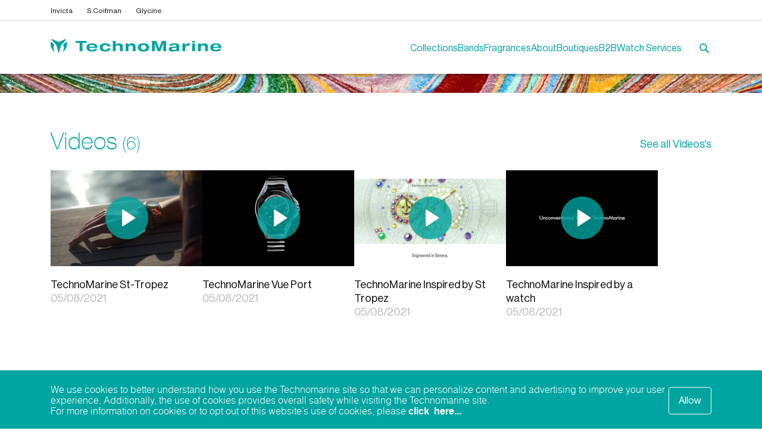

--- FILE ---
content_type: text/html; charset=UTF-8
request_url: https://www.technomarine.com/media
body_size: 9801
content:
<!DOCTYPE html>
<html lang="en" >
<head>
    <meta charset="utf-8">
<meta http-equiv="X-UA-Compatible" content="IE=edge">
<meta name="viewport" content="width=device-width, initial-scale=1">
<!-- The above 3 meta tags *must* come first in the head; any other head content must come *after* these tags -->
<meta name="description" content="Welcome to the Technomarine Media platform. Here you will find all of our latest promotional content including; videos, newsletters, PR assets, manuals, lookbooks, and more. Always up-to-date, this user-friendly space will help you keep track of Technomarine in any time-zone." />
<base href="https://www.technomarine.com" />
<title>Media | Technomarine</title>

<meta itemprop="name" content="Media | Technomarine">
<meta itemprop="description" content="Welcome to the Technomarine Media platform. Here you will find all of our latest promotional content including; videos, newsletters, PR assets, manuals, lookbooks, and more. Always up-to-date, this user-friendly space will help you keep track of Technomarine in any time-zone.">
<meta itemprop="image" content="https://www.technomarine.com/img/favicon/ms-icon-310x310.png">

<!-- Open Graph data -->
<meta property="og:title" content="Media | Technomarine"/>
<meta property="og:type" content="website"/>
<meta property="og:url" content="https://www.technomarine.com/media"/>
<meta property="og:image" content="https://www.technomarine.com/img/favicon/ms-icon-310x310.png"/>
<meta property="og:description" content="Welcome to the Technomarine Media platform. Here you will find all of our latest promotional content including; videos, newsletters, PR assets, manuals, lookbooks, and more. Always up-to-date, this user-friendly space will help you keep track of Technomarine in any time-zone."/>
<meta property="og:site_name" content="Technomarine"/>    <link rel="apple-touch-icon" sizes="57x57" href="https://www.technomarine.com/img/favicon/apple-icon-57x57.png">
<link rel="apple-touch-icon" sizes="60x60" href="https://www.technomarine.com/img/favicon/apple-icon-60x60.png">
<link rel="apple-touch-icon" sizes="72x72" href="https://www.technomarine.com/img/favicon/apple-icon-72x72.png">
<link rel="apple-touch-icon" sizes="76x76" href="https://www.technomarine.com/img/favicon/apple-icon-76x76.png">
<link rel="apple-touch-icon" sizes="114x114" href="https://www.technomarine.com/img/favicon/apple-icon-114x114.png">
<link rel="apple-touch-icon" sizes="120x120" href="https://www.technomarine.com/img/favicon/apple-icon-120x120.png">
<link rel="apple-touch-icon" sizes="144x144" href="https://www.technomarine.com/img/favicon/apple-icon-144x144.png">
<link rel="apple-touch-icon" sizes="152x152" href="https://www.technomarine.com/img/favicon/apple-icon-152x152.png">
<link rel="apple-touch-icon" sizes="180x180" href="https://www.technomarine.com/img/favicon/apple-icon-180x180.png">
<link rel="icon" type="image/png" sizes="192x192" href="https://www.technomarine.com/img/favicon/android-icon-192x192.png">
<link rel="icon" type="image/png" sizes="32x32" href="https://www.technomarine.com/img/favicon/favicon-32x32.png">
<link rel="icon" type="image/png" sizes="96x96" href="https://www.technomarine.com/img/favicon/favicon-96x96.png">
<link rel="icon" type="image/png" sizes="16x16" href="https://www.technomarine.com/img/favicon/favicon-16x16.png">
<link rel="manifest" href="https://www.technomarine.com/img/favicon/manifest.json">
<meta name="msapplication-config" content="https://www.technomarine.com/img/favicon/browserconfig.xml" />
<meta name="msapplication-TileColor" content="#ffffff">
<meta name="msapplication-TileImage" content="https://www.technomarine.com/img/favicon/ms-icon-144x144.png">
    <meta name="theme-color" content="#ffffff">
    <meta name="csrf-token" content="jFUJIHNB2YW60QLYDvP8lfO4pstfVS2sLUH8XFfi">

    <link rel="stylesheet" href="/css/app.css?id=c9bdb5b24c74c78d66c256914ab4ea39">

        <link rel="stylesheet" href="/css/pages/media/index.css?id=deefa20eec5791ed83522cdfb7b89a4c">
        
    <script>
      (function (i, s, o, g, r, a, m) {
        i['GoogleAnalyticsObject'] = r;
        i[r] = i[r] || function () {
          (i[r].q = i[r].q || []).push(arguments)
        }, i[r].l = 1 * new Date();
        a = s.createElement(o),
          m = s.getElementsByTagName(o)[0];
        a.async = 1;
        a.src = g;
        m.parentNode.insertBefore(a, m)
      })(window, document, 'script', '//www.google-analytics.com/analytics.js', 'ga');
      ga('create', 'UA-103415803-2', 'auto');
      ga('send', 'pageview');
    </script>
    <!-- Facebook Pixel Code -->
    <script>
      !function(f,b,e,v,n,t,s)
      {if(f.fbq)return;n=f.fbq=function(){n.callMethod?
        n.callMethod.apply(n,arguments):n.queue.push(arguments)};
        if(!f._fbq)f._fbq=n;n.push=n;n.loaded=!0;n.version='2.0';
        n.queue=[];t=b.createElement(e);t.async=!0;
        t.src=v;s=b.getElementsByTagName(e)[0];
        s.parentNode.insertBefore(t,s)}(window,document,'script',
        'https://connect.facebook.net/en_US/fbevents.js');
      fbq('init', '400035915595943');
      fbq('track', 'PageView');
    </script>
    <noscript>
        <img height="1"
             width="1"
             src="https://www.facebook.com/tr?id=400035915595943&ev=PageView&noscript=1"/>
    </noscript>
    <!-- End Facebook Pixel Code -->
</head>
<body>
<div id="app">
    <a href="#main" tabindex="0" style="display: none">Skip to content</a>
    <header>
    <div class="top-section">
        <div class="container">
            <ul class="affiliates">
                <li>
                    <a href="https://invictawatch.com"
                       target="_blank"
                       aria-label="Open invictawatch.com in a new tab"
                    >Invicta</a>
                </li>
                <li>
                    <a href="https://scoifmanwatch.com/"
                       target="_blank"
                       aria-label="Open scoifmanwatch.com in a new tab"
                    >S.Coifman</a>
                </li>
                <li>
                    <a href="https://glycine-watch.ch"
                       target="_blank"
                       aria-label="Open glycine-watch.ch in a new tab"
                    >Glycine</a>
                </li>
            </ul>
        </div>
    </div>
    <nav>
        <div class="container">
            <div class="nav-wrapper">
                <div class="logo">
                    <a href="https://www.technomarine.com">
                        <picture>
                            <source srcset="https://www.technomarine.com/img/logos/tm-logo-small.svg"
                                    media="(max-width: 767px)"
                            >
                            <img src="https://www.technomarine.com/img/logos/logo_header.svg"
                                 alt="Technomarine logo"
                            >
                        </picture>
                    </a>
                </div>
                <div class="navbar-collapse">
                    <ul class="navbar-nav">
                        <li class="nav-item collapsible "
                            id="nav-watches"
                        >
                            <a class="nav-link"
                               role="button"
                               aria-haspopup="true"
                               aria-expanded="false"
                            >Collections</a>
                            <desktop-watches-dropdown :collections="[{&quot;id&quot;:69,&quot;name&quot;:&quot;Coral&quot;,&quot;description&quot;:&quot;&quot;,&quot;seo_title&quot;:&quot;CORAL&quot;,&quot;seo_description&quot;:&quot;&quot;,&quot;seo_url&quot;:&quot;coral&quot;,&quot;created_at&quot;:&quot;2025-03-19T18:05:58.000000Z&quot;,&quot;updated_at&quot;:&quot;2025-03-19T18:05:58.000000Z&quot;,&quot;deleted_at&quot;:&quot;0000-00-00 00:00:00&quot;,&quot;active&quot;:true,&quot;type&quot;:&quot;collection&quot;,&quot;series&quot;:[{&quot;id&quot;:84,&quot;collection_id&quot;:69,&quot;name&quot;:&quot;Coral Legacy&quot;,&quot;seo_title&quot;:&quot;Coral Coral Legacy&quot;,&quot;seo_description&quot;:&quot;&quot;,&quot;seo_url&quot;:&quot;69-coral-legacy&quot;,&quot;created_at&quot;:&quot;2025-03-19T18:05:58.000000Z&quot;,&quot;updated_at&quot;:&quot;2025-07-20T08:53:45.000000Z&quot;,&quot;is_active&quot;:1}]},{&quot;id&quot;:55,&quot;name&quot;:&quot;Cruise&quot;,&quot;description&quot;:&quot;Defined by bold elements of design and color, the TechnoMarine Cruise collection is built to encounter any adventure by land or by sea. Through charismatic fluency, each model inhabits a personality all its own. With vibrant style and superior engineering that includes interchangeable straps and covers, the Cruise collection enhances the complexities of time with dynamic authenticity.&quot;,&quot;seo_title&quot;:&quot;Cruise&quot;,&quot;seo_description&quot;:&quot;Defined by bold elements of design and color, the TechnoMarine Cruise collection is built to encounter any adventure by land or by sea. Through charis&quot;,&quot;seo_url&quot;:&quot;cruise&quot;,&quot;created_at&quot;:&quot;2015-08-11T05:54:04.000000Z&quot;,&quot;updated_at&quot;:&quot;2026-01-20T23:00:01.000000Z&quot;,&quot;deleted_at&quot;:&quot;0000-00-00 00:00:00&quot;,&quot;active&quot;:true,&quot;type&quot;:&quot;collection&quot;,&quot;series&quot;:[{&quot;id&quot;:52,&quot;collection_id&quot;:55,&quot;name&quot;:&quot;Blue Reef&quot;,&quot;seo_title&quot;:&quot;Cruise Blue Reef&quot;,&quot;seo_description&quot;:&quot;&quot;,&quot;seo_url&quot;:&quot;55-blue-reef&quot;,&quot;created_at&quot;:&quot;2018-03-15T23:01:00.000000Z&quot;,&quot;updated_at&quot;:&quot;2021-09-19T13:58:30.000000Z&quot;,&quot;is_active&quot;:1},{&quot;id&quot;:5,&quot;collection_id&quot;:55,&quot;name&quot;:&quot;Blueray&quot;,&quot;seo_title&quot;:&quot;Cruise BlueRay&quot;,&quot;seo_description&quot;:&quot;&quot;,&quot;seo_url&quot;:&quot;55-blueray&quot;,&quot;created_at&quot;:&quot;2015-08-11T05:54:04.000000Z&quot;,&quot;updated_at&quot;:&quot;2021-09-19T13:58:29.000000Z&quot;,&quot;is_active&quot;:1},{&quot;id&quot;:6,&quot;collection_id&quot;:55,&quot;name&quot;:&quot;California&quot;,&quot;seo_title&quot;:&quot;Cruise California&quot;,&quot;seo_description&quot;:&quot;&quot;,&quot;seo_url&quot;:&quot;55-california&quot;,&quot;created_at&quot;:&quot;2017-03-06T23:00:12.000000Z&quot;,&quot;updated_at&quot;:&quot;2021-09-19T13:58:29.000000Z&quot;,&quot;is_active&quot;:1},{&quot;id&quot;:47,&quot;collection_id&quot;:55,&quot;name&quot;:&quot;California Ii&quot;,&quot;seo_title&quot;:&quot;Cruise California II&quot;,&quot;seo_description&quot;:&quot;&quot;,&quot;seo_url&quot;:&quot;55-california-ii&quot;,&quot;created_at&quot;:&quot;2018-03-15T23:01:00.000000Z&quot;,&quot;updated_at&quot;:&quot;2021-09-19T13:58:29.000000Z&quot;,&quot;is_active&quot;:1},{&quot;id&quot;:42,&quot;collection_id&quot;:55,&quot;name&quot;:&quot;Carbon&quot;,&quot;seo_title&quot;:&quot;Cruise Carbon&quot;,&quot;seo_description&quot;:&quot;&quot;,&quot;seo_url&quot;:&quot;55-carbon&quot;,&quot;created_at&quot;:&quot;2016-11-17T23:00:10.000000Z&quot;,&quot;updated_at&quot;:&quot;2021-09-19T13:58:29.000000Z&quot;,&quot;is_active&quot;:1},{&quot;id&quot;:27,&quot;collection_id&quot;:55,&quot;name&quot;:&quot;Ceramic&quot;,&quot;seo_title&quot;:&quot;Cruise Ceramic&quot;,&quot;seo_description&quot;:&quot;&quot;,&quot;seo_url&quot;:&quot;55-ceramic&quot;,&quot;created_at&quot;:&quot;2015-11-24T23:00:18.000000Z&quot;,&quot;updated_at&quot;:&quot;2021-09-19T13:58:29.000000Z&quot;,&quot;is_active&quot;:1},{&quot;id&quot;:7,&quot;collection_id&quot;:55,&quot;name&quot;:&quot;Diamond&quot;,&quot;seo_title&quot;:&quot;Cruise Diamond&quot;,&quot;seo_description&quot;:&quot;&quot;,&quot;seo_url&quot;:&quot;55-diamond&quot;,&quot;created_at&quot;:&quot;2015-08-11T05:54:04.000000Z&quot;,&quot;updated_at&quot;:&quot;2021-09-19T13:58:29.000000Z&quot;,&quot;is_active&quot;:1},{&quot;id&quot;:55,&quot;collection_id&quot;:55,&quot;name&quot;:&quot;Diamond Sea Lady&quot;,&quot;seo_title&quot;:&quot;Cruise Diamond Sea Lady&quot;,&quot;seo_description&quot;:&quot;&quot;,&quot;seo_url&quot;:&quot;55-diamond-sea-lady&quot;,&quot;created_at&quot;:&quot;2018-11-02T23:00:19.000000Z&quot;,&quot;updated_at&quot;:&quot;2021-09-19T13:58:30.000000Z&quot;,&quot;is_active&quot;:1},{&quot;id&quot;:58,&quot;collection_id&quot;:55,&quot;name&quot;:&quot;Diva&quot;,&quot;seo_title&quot;:&quot;Cruise Diva&quot;,&quot;seo_description&quot;:&quot;&quot;,&quot;seo_url&quot;:&quot;55-diva&quot;,&quot;created_at&quot;:&quot;2020-11-05T23:01:05.000000Z&quot;,&quot;updated_at&quot;:&quot;2021-09-19T13:58:30.000000Z&quot;,&quot;is_active&quot;:1},{&quot;id&quot;:36,&quot;collection_id&quot;:55,&quot;name&quot;:&quot;Diva Pave&quot;,&quot;seo_title&quot;:&quot;Cruise Diva Pave&quot;,&quot;seo_description&quot;:&quot;&quot;,&quot;seo_url&quot;:&quot;55-diva-pave&quot;,&quot;created_at&quot;:&quot;2015-11-24T23:00:18.000000Z&quot;,&quot;updated_at&quot;:&quot;2021-09-19T13:58:29.000000Z&quot;,&quot;is_active&quot;:1},{&quot;id&quot;:8,&quot;collection_id&quot;:55,&quot;name&quot;:&quot;Dream&quot;,&quot;seo_title&quot;:&quot;Cruise Dream&quot;,&quot;seo_description&quot;:&quot;&quot;,&quot;seo_url&quot;:&quot;55-dream&quot;,&quot;created_at&quot;:&quot;2015-08-11T05:54:04.000000Z&quot;,&quot;updated_at&quot;:&quot;2021-09-19T13:58:29.000000Z&quot;,&quot;is_active&quot;:1},{&quot;id&quot;:38,&quot;collection_id&quot;:55,&quot;name&quot;:&quot;Dream Ceramic&quot;,&quot;seo_title&quot;:&quot;Cruise Dream Ceramic&quot;,&quot;seo_description&quot;:&quot;&quot;,&quot;seo_url&quot;:&quot;55-dream-ceramic&quot;,&quot;created_at&quot;:&quot;2016-02-22T23:00:10.000000Z&quot;,&quot;updated_at&quot;:&quot;2021-09-19T13:58:29.000000Z&quot;,&quot;is_active&quot;:1},{&quot;id&quot;:48,&quot;collection_id&quot;:55,&quot;name&quot;:&quot;Freedom&quot;,&quot;seo_title&quot;:&quot;Cruise Freedom&quot;,&quot;seo_description&quot;:&quot;&quot;,&quot;seo_url&quot;:&quot;55-freedom&quot;,&quot;created_at&quot;:&quot;2018-11-02T23:00:19.000000Z&quot;,&quot;updated_at&quot;:&quot;2021-09-19T13:58:29.000000Z&quot;,&quot;is_active&quot;:1},{&quot;id&quot;:31,&quot;collection_id&quot;:55,&quot;name&quot;:&quot;Glitz&quot;,&quot;seo_title&quot;:&quot;Cruise Glitz&quot;,&quot;seo_description&quot;:&quot;&quot;,&quot;seo_url&quot;:&quot;55-glitz&quot;,&quot;created_at&quot;:&quot;2015-11-24T23:00:18.000000Z&quot;,&quot;updated_at&quot;:&quot;2021-09-19T13:58:29.000000Z&quot;,&quot;is_active&quot;:1},{&quot;id&quot;:9,&quot;collection_id&quot;:55,&quot;name&quot;:&quot;Jellyfish&quot;,&quot;seo_title&quot;:&quot;Cruise JellyFish&quot;,&quot;seo_description&quot;:&quot;&quot;,&quot;seo_url&quot;:&quot;55-jellyfish&quot;,&quot;created_at&quot;:&quot;2015-08-11T05:54:04.000000Z&quot;,&quot;updated_at&quot;:&quot;2021-09-19T13:58:29.000000Z&quot;,&quot;is_active&quot;:1},{&quot;id&quot;:26,&quot;collection_id&quot;:55,&quot;name&quot;:&quot;Jellyfish Diamond&quot;,&quot;seo_title&quot;:&quot;Cruise JellyFish Diamond&quot;,&quot;seo_description&quot;:&quot;&quot;,&quot;seo_url&quot;:&quot;55-jellyfish-diamond&quot;,&quot;created_at&quot;:&quot;2015-09-24T22:00:05.000000Z&quot;,&quot;updated_at&quot;:&quot;2021-09-19T13:58:29.000000Z&quot;,&quot;is_active&quot;:1},{&quot;id&quot;:102,&quot;collection_id&quot;:55,&quot;name&quot;:&quot;Legend&quot;,&quot;seo_title&quot;:&quot;Cruise Legend&quot;,&quot;seo_description&quot;:&quot;&quot;,&quot;seo_url&quot;:&quot;55-legend&quot;,&quot;created_at&quot;:&quot;2025-07-20T08:53:45.000000Z&quot;,&quot;updated_at&quot;:&quot;2025-07-20T08:53:45.000000Z&quot;,&quot;is_active&quot;:1},{&quot;id&quot;:11,&quot;collection_id&quot;:55,&quot;name&quot;:&quot;Locker&quot;,&quot;seo_title&quot;:&quot;Cruise Locker&quot;,&quot;seo_description&quot;:&quot;&quot;,&quot;seo_url&quot;:&quot;55-locker&quot;,&quot;created_at&quot;:&quot;2015-08-11T05:54:04.000000Z&quot;,&quot;updated_at&quot;:&quot;2021-09-19T13:58:29.000000Z&quot;,&quot;is_active&quot;:1},{&quot;id&quot;:12,&quot;collection_id&quot;:55,&quot;name&quot;:&quot;Medusa&quot;,&quot;seo_title&quot;:&quot;Cruise Medusa&quot;,&quot;seo_description&quot;:&quot;&quot;,&quot;seo_url&quot;:&quot;55-medusa&quot;,&quot;created_at&quot;:&quot;2015-08-11T05:54:04.000000Z&quot;,&quot;updated_at&quot;:&quot;2021-09-19T13:58:29.000000Z&quot;,&quot;is_active&quot;:1},{&quot;id&quot;:13,&quot;collection_id&quot;:55,&quot;name&quot;:&quot;Monogram&quot;,&quot;seo_title&quot;:&quot;Cruise Monogram&quot;,&quot;seo_description&quot;:&quot;&quot;,&quot;seo_url&quot;:&quot;55-monogram&quot;,&quot;created_at&quot;:&quot;2015-08-11T05:54:04.000000Z&quot;,&quot;updated_at&quot;:&quot;2021-09-19T13:58:29.000000Z&quot;,&quot;is_active&quot;:1},{&quot;id&quot;:14,&quot;collection_id&quot;:55,&quot;name&quot;:&quot;Night Vision&quot;,&quot;seo_title&quot;:&quot;Cruise Night Vision&quot;,&quot;seo_description&quot;:&quot;&quot;,&quot;seo_url&quot;:&quot;55-night-vision&quot;,&quot;created_at&quot;:&quot;2015-08-11T05:54:04.000000Z&quot;,&quot;updated_at&quot;:&quot;2021-09-19T13:58:29.000000Z&quot;,&quot;is_active&quot;:1},{&quot;id&quot;:28,&quot;collection_id&quot;:55,&quot;name&quot;:&quot;One&quot;,&quot;seo_title&quot;:&quot;Cruise One&quot;,&quot;seo_description&quot;:&quot;&quot;,&quot;seo_url&quot;:&quot;55-one&quot;,&quot;created_at&quot;:&quot;2015-11-24T23:00:18.000000Z&quot;,&quot;updated_at&quot;:&quot;2021-09-19T13:58:29.000000Z&quot;,&quot;is_active&quot;:1},{&quot;id&quot;:15,&quot;collection_id&quot;:55,&quot;name&quot;:&quot;Original&quot;,&quot;seo_title&quot;:&quot;Cruise Original&quot;,&quot;seo_description&quot;:&quot;&quot;,&quot;seo_url&quot;:&quot;55-original&quot;,&quot;created_at&quot;:&quot;2015-08-11T05:54:04.000000Z&quot;,&quot;updated_at&quot;:&quot;2021-09-19T13:58:29.000000Z&quot;,&quot;is_active&quot;:1},{&quot;id&quot;:16,&quot;collection_id&quot;:55,&quot;name&quot;:&quot;Pearl&quot;,&quot;seo_title&quot;:&quot;Cruise Pearl&quot;,&quot;seo_description&quot;:&quot;&quot;,&quot;seo_url&quot;:&quot;55-pearl&quot;,&quot;created_at&quot;:&quot;2015-09-24T22:00:05.000000Z&quot;,&quot;updated_at&quot;:&quot;2021-09-19T13:58:29.000000Z&quot;,&quot;is_active&quot;:1},{&quot;id&quot;:51,&quot;collection_id&quot;:55,&quot;name&quot;:&quot;Sea Lady&quot;,&quot;seo_title&quot;:&quot;Cruise Sea Lady&quot;,&quot;seo_description&quot;:&quot;&quot;,&quot;seo_url&quot;:&quot;55-sea-lady&quot;,&quot;created_at&quot;:&quot;2018-03-15T23:01:00.000000Z&quot;,&quot;updated_at&quot;:&quot;2021-09-19T13:58:29.000000Z&quot;,&quot;is_active&quot;:1},{&quot;id&quot;:30,&quot;collection_id&quot;:55,&quot;name&quot;:&quot;Select&quot;,&quot;seo_title&quot;:&quot;Cruise Select&quot;,&quot;seo_description&quot;:&quot;&quot;,&quot;seo_url&quot;:&quot;55-select&quot;,&quot;created_at&quot;:&quot;2015-11-24T23:00:18.000000Z&quot;,&quot;updated_at&quot;:&quot;2021-09-19T13:58:29.000000Z&quot;,&quot;is_active&quot;:1},{&quot;id&quot;:49,&quot;collection_id&quot;:55,&quot;name&quot;:&quot;Shark&quot;,&quot;seo_title&quot;:&quot;Cruise Shark&quot;,&quot;seo_description&quot;:&quot;&quot;,&quot;seo_url&quot;:&quot;55-shark&quot;,&quot;created_at&quot;:&quot;2018-03-15T23:01:00.000000Z&quot;,&quot;updated_at&quot;:&quot;2021-09-19T13:58:29.000000Z&quot;,&quot;is_active&quot;:1},{&quot;id&quot;:39,&quot;collection_id&quot;:55,&quot;name&quot;:&quot;Speedway&quot;,&quot;seo_title&quot;:&quot;Cruise Speedway&quot;,&quot;seo_description&quot;:&quot;&quot;,&quot;seo_url&quot;:&quot;55-speedway&quot;,&quot;created_at&quot;:&quot;2021-07-22T16:48:03.000000Z&quot;,&quot;updated_at&quot;:&quot;2025-07-20T08:53:45.000000Z&quot;,&quot;is_active&quot;:1},{&quot;id&quot;:17,&quot;collection_id&quot;:55,&quot;name&quot;:&quot;Sport&quot;,&quot;seo_title&quot;:&quot;Cruise Sport&quot;,&quot;seo_description&quot;:&quot;&quot;,&quot;seo_url&quot;:&quot;55-sport&quot;,&quot;created_at&quot;:&quot;2017-02-24T23:00:12.000000Z&quot;,&quot;updated_at&quot;:&quot;2021-09-19T13:58:29.000000Z&quot;,&quot;is_active&quot;:1},{&quot;id&quot;:18,&quot;collection_id&quot;:55,&quot;name&quot;:&quot;Star&quot;,&quot;seo_title&quot;:&quot;Cruise Star&quot;,&quot;seo_description&quot;:&quot;&quot;,&quot;seo_url&quot;:&quot;55-star&quot;,&quot;created_at&quot;:&quot;2015-08-11T05:54:04.000000Z&quot;,&quot;updated_at&quot;:&quot;2021-09-19T13:58:29.000000Z&quot;,&quot;is_active&quot;:1},{&quot;id&quot;:25,&quot;collection_id&quot;:55,&quot;name&quot;:&quot;Steel&quot;,&quot;seo_title&quot;:&quot;Cruise Steel&quot;,&quot;seo_description&quot;:&quot;&quot;,&quot;seo_url&quot;:&quot;55-steel&quot;,&quot;created_at&quot;:&quot;2015-11-24T23:00:18.000000Z&quot;,&quot;updated_at&quot;:&quot;2021-09-19T13:58:29.000000Z&quot;,&quot;is_active&quot;:1},{&quot;id&quot;:24,&quot;collection_id&quot;:55,&quot;name&quot;:&quot;Valentine&quot;,&quot;seo_title&quot;:&quot;Cruise Valentine&quot;,&quot;seo_description&quot;:&quot;&quot;,&quot;seo_url&quot;:&quot;55-valentine&quot;,&quot;created_at&quot;:&quot;2015-10-08T22:00:06.000000Z&quot;,&quot;updated_at&quot;:&quot;2021-09-19T13:58:29.000000Z&quot;,&quot;is_active&quot;:1}]},{&quot;id&quot;:65,&quot;name&quot;:&quot;Five elements&quot;,&quot;description&quot;:&quot;&quot;,&quot;seo_title&quot;:&quot;Five Elements&quot;,&quot;seo_description&quot;:&quot;&quot;,&quot;seo_url&quot;:&quot;five-elements&quot;,&quot;created_at&quot;:&quot;2023-05-18T16:19:07.000000Z&quot;,&quot;updated_at&quot;:&quot;2025-03-19T18:05:58.000000Z&quot;,&quot;deleted_at&quot;:&quot;0000-00-00 00:00:00&quot;,&quot;active&quot;:true,&quot;type&quot;:&quot;collaboration&quot;,&quot;series&quot;:[{&quot;id&quot;:64,&quot;collection_id&quot;:65,&quot;name&quot;:&quot;Invicta&quot;,&quot;seo_title&quot;:&quot;Five elements Invicta&quot;,&quot;seo_description&quot;:&quot;&quot;,&quot;seo_url&quot;:&quot;65-invicta&quot;,&quot;created_at&quot;:&quot;2023-05-18T16:19:07.000000Z&quot;,&quot;updated_at&quot;:&quot;2025-07-20T08:53:45.000000Z&quot;,&quot;is_active&quot;:1}]},{&quot;id&quot;:70,&quot;name&quot;:&quot;Luna&quot;,&quot;description&quot;:&quot;&quot;,&quot;seo_title&quot;:&quot;LUNA&quot;,&quot;seo_description&quot;:&quot;&quot;,&quot;seo_url&quot;:&quot;luna&quot;,&quot;created_at&quot;:&quot;2025-03-19T18:05:58.000000Z&quot;,&quot;updated_at&quot;:&quot;2025-03-19T18:05:58.000000Z&quot;,&quot;deleted_at&quot;:&quot;0000-00-00 00:00:00&quot;,&quot;active&quot;:true,&quot;type&quot;:&quot;collection&quot;,&quot;series&quot;:[{&quot;id&quot;:86,&quot;collection_id&quot;:70,&quot;name&quot;:&quot;Luna Tides&quot;,&quot;seo_title&quot;:&quot;Luna Luna Tides&quot;,&quot;seo_description&quot;:&quot;&quot;,&quot;seo_url&quot;:&quot;70-luna-tides&quot;,&quot;created_at&quot;:&quot;2025-03-19T18:05:58.000000Z&quot;,&quot;updated_at&quot;:&quot;2025-07-20T08:53:45.000000Z&quot;,&quot;is_active&quot;:1}]},{&quot;id&quot;:79,&quot;name&quot;:&quot;Lusso mare&quot;,&quot;description&quot;:&quot;&quot;,&quot;seo_title&quot;:&quot;Lusso Mare&quot;,&quot;seo_description&quot;:&quot;&quot;,&quot;seo_url&quot;:&quot;lusso-mare&quot;,&quot;created_at&quot;:&quot;2025-07-20T08:53:45.000000Z&quot;,&quot;updated_at&quot;:&quot;2025-07-20T08:53:45.000000Z&quot;,&quot;deleted_at&quot;:&quot;0000-00-00 00:00:00&quot;,&quot;active&quot;:true,&quot;type&quot;:&quot;collection&quot;,&quot;series&quot;:[{&quot;id&quot;:106,&quot;collection_id&quot;:79,&quot;name&quot;:&quot;Lusso Mare&quot;,&quot;seo_title&quot;:&quot;Lusso mare Lusso Mare&quot;,&quot;seo_description&quot;:&quot;&quot;,&quot;seo_url&quot;:&quot;79-lusso-mare&quot;,&quot;created_at&quot;:&quot;2025-07-20T08:53:45.000000Z&quot;,&quot;updated_at&quot;:&quot;2025-07-20T08:53:45.000000Z&quot;,&quot;is_active&quot;:1}]},{&quot;id&quot;:58,&quot;name&quot;:&quot;Manta&quot;,&quot;description&quot;:&quot;Taking cues from the grace of the manta ray, the TechnoMarine Manta collection seamlessly articulates exceptional motion in design while maintaining remarkable, Swiss made technical prowess. The sleek lines and modern vibe of the collection offers an effortless fluidity in each model. The TechnoMarine Manta collection; where cool sophistication meets exceptional performance.&quot;,&quot;seo_title&quot;:&quot;Manta&quot;,&quot;seo_description&quot;:&quot;Taking cues from the grace of the manta ray, the TechnoMarine Manta collection seamlessly articulates exceptional motion in design while maintaining r&quot;,&quot;seo_url&quot;:&quot;manta&quot;,&quot;created_at&quot;:&quot;2015-08-11T05:54:04.000000Z&quot;,&quot;updated_at&quot;:&quot;2026-01-20T23:00:01.000000Z&quot;,&quot;deleted_at&quot;:&quot;0000-00-00 00:00:00&quot;,&quot;active&quot;:true,&quot;type&quot;:&quot;collection&quot;,&quot;series&quot;:[{&quot;id&quot;:50,&quot;collection_id&quot;:58,&quot;name&quot;:&quot;Dual Zone Mechanical&quot;,&quot;seo_title&quot;:&quot;Manta Dual Zone Mechanical&quot;,&quot;seo_description&quot;:&quot;&quot;,&quot;seo_url&quot;:&quot;58-dual-zone-mechanical&quot;,&quot;created_at&quot;:&quot;2018-03-15T23:01:00.000000Z&quot;,&quot;updated_at&quot;:&quot;2021-09-19T13:58:30.000000Z&quot;,&quot;is_active&quot;:1},{&quot;id&quot;:59,&quot;collection_id&quot;:58,&quot;name&quot;:&quot;Grand&quot;,&quot;seo_title&quot;:&quot;Manta Grand&quot;,&quot;seo_description&quot;:&quot;&quot;,&quot;seo_url&quot;:&quot;58-grand&quot;,&quot;created_at&quot;:&quot;2020-11-05T23:01:05.000000Z&quot;,&quot;updated_at&quot;:&quot;2021-09-19T13:58:30.000000Z&quot;,&quot;is_active&quot;:1},{&quot;id&quot;:21,&quot;collection_id&quot;:58,&quot;name&quot;:&quot;Neo Classic&quot;,&quot;seo_title&quot;:&quot;Manta Neo Classic&quot;,&quot;seo_description&quot;:&quot;&quot;,&quot;seo_url&quot;:&quot;58-neo-classic&quot;,&quot;created_at&quot;:&quot;2019-08-18T22:00:35.000000Z&quot;,&quot;updated_at&quot;:&quot;2021-09-19T13:58:30.000000Z&quot;,&quot;is_active&quot;:1},{&quot;id&quot;:34,&quot;collection_id&quot;:58,&quot;name&quot;:&quot;Ocean&quot;,&quot;seo_title&quot;:&quot;Manta Ocean&quot;,&quot;seo_description&quot;:&quot;&quot;,&quot;seo_url&quot;:&quot;58-ocean&quot;,&quot;created_at&quot;:&quot;2016-02-22T23:00:10.000000Z&quot;,&quot;updated_at&quot;:&quot;2021-09-19T13:58:30.000000Z&quot;,&quot;is_active&quot;:1},{&quot;id&quot;:23,&quot;collection_id&quot;:58,&quot;name&quot;:&quot;Ray&quot;,&quot;seo_title&quot;:&quot;Manta Ray&quot;,&quot;seo_description&quot;:&quot;&quot;,&quot;seo_url&quot;:&quot;58-ray&quot;,&quot;created_at&quot;:&quot;2015-08-11T05:54:04.000000Z&quot;,&quot;updated_at&quot;:&quot;2021-09-19T13:58:30.000000Z&quot;,&quot;is_active&quot;:1},{&quot;id&quot;:20,&quot;collection_id&quot;:58,&quot;name&quot;:&quot;Sea&quot;,&quot;seo_title&quot;:&quot;Manta Sea&quot;,&quot;seo_description&quot;:&quot;&quot;,&quot;seo_url&quot;:&quot;58-sea&quot;,&quot;created_at&quot;:&quot;2015-08-11T05:54:04.000000Z&quot;,&quot;updated_at&quot;:&quot;2021-09-19T13:58:30.000000Z&quot;,&quot;is_active&quot;:1},{&quot;id&quot;:37,&quot;collection_id&quot;:58,&quot;name&quot;:&quot;Sea Automatic&quot;,&quot;seo_title&quot;:&quot;Manta Sea Automatic&quot;,&quot;seo_description&quot;:&quot;&quot;,&quot;seo_url&quot;:&quot;58-sea-automatic&quot;,&quot;created_at&quot;:&quot;2016-02-22T23:00:10.000000Z&quot;,&quot;updated_at&quot;:&quot;2021-09-19T13:58:30.000000Z&quot;,&quot;is_active&quot;:1},{&quot;id&quot;:22,&quot;collection_id&quot;:58,&quot;name&quot;:&quot;Steel&quot;,&quot;seo_title&quot;:&quot;Manta Steel&quot;,&quot;seo_description&quot;:&quot;&quot;,&quot;seo_url&quot;:&quot;58-steel&quot;,&quot;created_at&quot;:&quot;2017-02-24T23:00:12.000000Z&quot;,&quot;updated_at&quot;:&quot;2021-09-19T13:58:30.000000Z&quot;,&quot;is_active&quot;:1}]},{&quot;id&quot;:62,&quot;name&quot;:&quot;Moonsun&quot;,&quot;description&quot;:&quot;Live through time your way with the TechnoMarine Sun\/Moon collection. Designed for both men and women, Sun\/Moon is set to turn time into an experience. Inspired by the lines and energy of urban landscapes, the collection captures a youthful sophistication. Moving effortlessly from day to the evening hours, the collection is crafted with the highest quality materials and conveys an easy elegance synonymous with TechnoMarine. Be the center of your universe and define day to night style with the Sun\/Moon collection.\r\n\r\n&quot;,&quot;seo_title&quot;:&quot;MoonSun&quot;,&quot;seo_description&quot;:&quot;Live through time your way with the TechnoMarine Sun\/Moon collection. Designed for both men and women, Sun\/Moon is set to turn time into an experience&quot;,&quot;seo_url&quot;:&quot;moonsun&quot;,&quot;created_at&quot;:&quot;2017-03-09T23:00:12.000000Z&quot;,&quot;updated_at&quot;:&quot;2026-01-20T23:00:01.000000Z&quot;,&quot;deleted_at&quot;:&quot;0000-00-00 00:00:00&quot;,&quot;active&quot;:true,&quot;type&quot;:&quot;collection&quot;,&quot;series&quot;:[{&quot;id&quot;:46,&quot;collection_id&quot;:62,&quot;name&quot;:&quot;Moonsun&quot;,&quot;seo_title&quot;:&quot;Moonsun Moonsun&quot;,&quot;seo_description&quot;:&quot;&quot;,&quot;seo_url&quot;:&quot;62-moonsun&quot;,&quot;created_at&quot;:&quot;2017-05-11T22:00:12.000000Z&quot;,&quot;updated_at&quot;:&quot;2025-07-20T08:53:45.000000Z&quot;,&quot;is_active&quot;:1}]},{&quot;id&quot;:68,&quot;name&quot;:&quot;Ocean&quot;,&quot;description&quot;:&quot;&quot;,&quot;seo_title&quot;:&quot;OCEAN&quot;,&quot;seo_description&quot;:&quot;&quot;,&quot;seo_url&quot;:&quot;ocean&quot;,&quot;created_at&quot;:&quot;2025-03-19T18:05:58.000000Z&quot;,&quot;updated_at&quot;:&quot;2025-03-19T18:05:58.000000Z&quot;,&quot;deleted_at&quot;:&quot;0000-00-00 00:00:00&quot;,&quot;active&quot;:true,&quot;type&quot;:&quot;collection&quot;,&quot;series&quot;:[{&quot;id&quot;:116,&quot;collection_id&quot;:68,&quot;name&quot;:&quot;Emperor&quot;,&quot;seo_title&quot;:&quot;Ocean Emperor&quot;,&quot;seo_description&quot;:&quot;&quot;,&quot;seo_url&quot;:&quot;68-emperor&quot;,&quot;created_at&quot;:&quot;2025-09-22T22:00:02.000000Z&quot;,&quot;updated_at&quot;:&quot;2025-09-23T22:00:02.000000Z&quot;,&quot;is_active&quot;:1},{&quot;id&quot;:105,&quot;collection_id&quot;:68,&quot;name&quot;:&quot;Empress&quot;,&quot;seo_title&quot;:&quot;Ocean Empress&quot;,&quot;seo_description&quot;:&quot;&quot;,&quot;seo_url&quot;:&quot;68-empress&quot;,&quot;created_at&quot;:&quot;2025-07-20T08:53:45.000000Z&quot;,&quot;updated_at&quot;:&quot;2025-07-20T08:53:45.000000Z&quot;,&quot;is_active&quot;:1},{&quot;id&quot;:82,&quot;collection_id&quot;:68,&quot;name&quot;:&quot;Nomad&quot;,&quot;seo_title&quot;:&quot;Ocean NOMAD&quot;,&quot;seo_description&quot;:&quot;&quot;,&quot;seo_url&quot;:&quot;68-nomad&quot;,&quot;created_at&quot;:&quot;2025-03-19T18:05:58.000000Z&quot;,&quot;updated_at&quot;:&quot;2025-07-20T08:53:45.000000Z&quot;,&quot;is_active&quot;:1},{&quot;id&quot;:88,&quot;collection_id&quot;:68,&quot;name&quot;:&quot;Quantum&quot;,&quot;seo_title&quot;:&quot;Ocean QUANTUM&quot;,&quot;seo_description&quot;:&quot;&quot;,&quot;seo_url&quot;:&quot;68-quantum&quot;,&quot;created_at&quot;:&quot;2025-03-19T18:05:58.000000Z&quot;,&quot;updated_at&quot;:&quot;2025-07-20T08:53:45.000000Z&quot;,&quot;is_active&quot;:1},{&quot;id&quot;:104,&quot;collection_id&quot;:68,&quot;name&quot;:&quot;Victory&quot;,&quot;seo_title&quot;:&quot;Ocean Victory&quot;,&quot;seo_description&quot;:&quot;&quot;,&quot;seo_url&quot;:&quot;68-victory&quot;,&quot;created_at&quot;:&quot;2025-07-20T08:53:45.000000Z&quot;,&quot;updated_at&quot;:&quot;2025-07-20T08:53:45.000000Z&quot;,&quot;is_active&quot;:1}]},{&quot;id&quot;:56,&quot;name&quot;:&quot;Reef&quot;,&quot;description&quot;:&quot;The TechnoMarine Reef collection takes active time to new heights. Prepared for play but ready for an evening on the town, the timepieces of this collection are all appointed with fearless components in design  that reflect the optimum inner workings of each model. For an unmistakable impact, the TechnoMarine Reef collection, reinforcing all the possibilities time has to offer.&quot;,&quot;seo_title&quot;:&quot;Reef&quot;,&quot;seo_description&quot;:&quot;The TechnoMarine Reef collection takes active time to new heights. Prepared for play but ready for an evening on the town, the timepieces of this coll&quot;,&quot;seo_url&quot;:&quot;reef&quot;,&quot;created_at&quot;:&quot;2015-08-11T05:54:04.000000Z&quot;,&quot;updated_at&quot;:&quot;2026-01-20T23:00:01.000000Z&quot;,&quot;deleted_at&quot;:&quot;0000-00-00 00:00:00&quot;,&quot;active&quot;:true,&quot;type&quot;:&quot;collection&quot;,&quot;series&quot;:[{&quot;id&quot;:3,&quot;collection_id&quot;:56,&quot;name&quot;:&quot;Black&quot;,&quot;seo_title&quot;:&quot;Reef Black&quot;,&quot;seo_description&quot;:&quot;&quot;,&quot;seo_url&quot;:&quot;56-black&quot;,&quot;created_at&quot;:&quot;2015-10-08T22:00:06.000000Z&quot;,&quot;updated_at&quot;:&quot;2021-09-19T13:58:30.000000Z&quot;,&quot;is_active&quot;:1},{&quot;id&quot;:56,&quot;collection_id&quot;:56,&quot;name&quot;:&quot;Shark&quot;,&quot;seo_title&quot;:&quot;Reef Shark&quot;,&quot;seo_description&quot;:&quot;&quot;,&quot;seo_url&quot;:&quot;56-shark&quot;,&quot;created_at&quot;:&quot;2019-11-04T23:00:33.000000Z&quot;,&quot;updated_at&quot;:&quot;2021-09-19T13:58:30.000000Z&quot;,&quot;is_active&quot;:1},{&quot;id&quot;:2,&quot;collection_id&quot;:56,&quot;name&quot;:&quot;Sun&quot;,&quot;seo_title&quot;:&quot;Reef Sun&quot;,&quot;seo_description&quot;:&quot;&quot;,&quot;seo_url&quot;:&quot;56-sun&quot;,&quot;created_at&quot;:&quot;-000001-11-29T21:39:06.000000Z&quot;,&quot;updated_at&quot;:&quot;2021-09-19T13:58:30.000000Z&quot;,&quot;is_active&quot;:1},{&quot;id&quot;:1,&quot;collection_id&quot;:56,&quot;name&quot;:&quot;Titanium&quot;,&quot;seo_title&quot;:&quot;Reef Titanium&quot;,&quot;seo_description&quot;:&quot;&quot;,&quot;seo_url&quot;:&quot;56-titanium&quot;,&quot;created_at&quot;:&quot;-000001-11-29T21:39:06.000000Z&quot;,&quot;updated_at&quot;:&quot;2021-09-19T13:58:30.000000Z&quot;,&quot;is_active&quot;:1}]},{&quot;id&quot;:57,&quot;name&quot;:&quot;Sea&quot;,&quot;description&quot;:&quot;The TechnoMarine Sea collection derives its inspiration from the luminous purity of the pearl. The collection offers an array of exquisite models suited for any aesthetic for both men and women. Active innovations of timekeeping merge with the epitome of sophisticated luxury.&quot;,&quot;seo_title&quot;:&quot;Sea&quot;,&quot;seo_description&quot;:&quot;The TechnoMarine Sea collection derives its inspiration from the luminous purity of the pearl. The collection offers an array of exquisite models suit&quot;,&quot;seo_url&quot;:&quot;sea&quot;,&quot;created_at&quot;:&quot;2015-08-11T05:54:04.000000Z&quot;,&quot;updated_at&quot;:&quot;2026-01-20T23:00:01.000000Z&quot;,&quot;deleted_at&quot;:&quot;0000-00-00 00:00:00&quot;,&quot;active&quot;:true,&quot;type&quot;:&quot;collection&quot;,&quot;series&quot;:[{&quot;id&quot;:45,&quot;collection_id&quot;:57,&quot;name&quot;:&quot;Beauty&quot;,&quot;seo_title&quot;:&quot;Sea Beauty&quot;,&quot;seo_description&quot;:&quot;&quot;,&quot;seo_url&quot;:&quot;57-beauty&quot;,&quot;created_at&quot;:&quot;2016-11-17T23:00:10.000000Z&quot;,&quot;updated_at&quot;:&quot;2021-09-19T13:58:30.000000Z&quot;,&quot;is_active&quot;:1},{&quot;id&quot;:35,&quot;collection_id&quot;:57,&quot;name&quot;:&quot;Dream&quot;,&quot;seo_title&quot;:&quot;Sea Dream&quot;,&quot;seo_description&quot;:&quot;&quot;,&quot;seo_url&quot;:&quot;57-dream&quot;,&quot;created_at&quot;:&quot;2016-02-22T23:00:10.000000Z&quot;,&quot;updated_at&quot;:&quot;2021-09-19T13:58:30.000000Z&quot;,&quot;is_active&quot;:1},{&quot;id&quot;:85,&quot;collection_id&quot;:57,&quot;name&quot;:&quot;Grace&quot;,&quot;seo_title&quot;:&quot;Sea Grace&quot;,&quot;seo_description&quot;:&quot;&quot;,&quot;seo_url&quot;:&quot;57-grace&quot;,&quot;created_at&quot;:&quot;2025-03-19T18:05:58.000000Z&quot;,&quot;updated_at&quot;:&quot;2025-03-19T18:05:58.000000Z&quot;,&quot;is_active&quot;:1},{&quot;id&quot;:19,&quot;collection_id&quot;:57,&quot;name&quot;:&quot;Pearl&quot;,&quot;seo_title&quot;:&quot;Sea Pearl&quot;,&quot;seo_description&quot;:&quot;&quot;,&quot;seo_url&quot;:&quot;57-pearl&quot;,&quot;created_at&quot;:&quot;2019-08-18T22:00:35.000000Z&quot;,&quot;updated_at&quot;:&quot;2021-09-19T13:58:30.000000Z&quot;,&quot;is_active&quot;:1},{&quot;id&quot;:103,&quot;collection_id&quot;:57,&quot;name&quot;:&quot;Seafoam Glow&quot;,&quot;seo_title&quot;:&quot;Sea Seafoam Glow&quot;,&quot;seo_description&quot;:&quot;&quot;,&quot;seo_url&quot;:&quot;57-seafoam-glow&quot;,&quot;created_at&quot;:&quot;2025-07-20T08:53:45.000000Z&quot;,&quot;updated_at&quot;:&quot;2025-07-20T08:53:45.000000Z&quot;,&quot;is_active&quot;:1}]},{&quot;id&quot;:59,&quot;name&quot;:&quot;Uf6&quot;,&quot;description&quot;:&quot;Working from a foundation of innovative excellence, the TechnoMarine UF6 collection embodies the key components of active sophistication. Instantly recognizable, the distinct men and women&#039;s timepieces are engineered for adventure yet poised for any occasion. Combining high-performance materials with compelling design, the UF6 collection is where elegance meets power.&quot;,&quot;seo_title&quot;:&quot;UF6&quot;,&quot;seo_description&quot;:&quot;Working from a foundation of innovative excellence, the TechnoMarine UF6 collection embodies the key components of active sophistication. Instantly re&quot;,&quot;seo_url&quot;:&quot;uf6&quot;,&quot;created_at&quot;:&quot;2015-10-20T22:00:11.000000Z&quot;,&quot;updated_at&quot;:&quot;2026-01-20T23:00:01.000000Z&quot;,&quot;deleted_at&quot;:&quot;2015-10-27 00:00:00&quot;,&quot;active&quot;:true,&quot;type&quot;:&quot;collection&quot;,&quot;series&quot;:[{&quot;id&quot;:33,&quot;collection_id&quot;:59,&quot;name&quot;:&quot;Lady&quot;,&quot;seo_title&quot;:&quot;Uf6 Lady&quot;,&quot;seo_description&quot;:&quot;&quot;,&quot;seo_url&quot;:&quot;59-lady&quot;,&quot;created_at&quot;:&quot;2015-11-24T23:00:18.000000Z&quot;,&quot;updated_at&quot;:&quot;2025-07-20T08:53:45.000000Z&quot;,&quot;is_active&quot;:1},{&quot;id&quot;:63,&quot;collection_id&quot;:59,&quot;name&quot;:&quot;Latam Exclusive&quot;,&quot;seo_title&quot;:&quot;Uf6 LATAM Exclusive&quot;,&quot;seo_description&quot;:&quot;&quot;,&quot;seo_url&quot;:&quot;59-latam-exclusive&quot;,&quot;created_at&quot;:&quot;2023-05-18T16:19:07.000000Z&quot;,&quot;updated_at&quot;:&quot;2025-07-20T08:53:45.000000Z&quot;,&quot;is_active&quot;:1},{&quot;id&quot;:32,&quot;collection_id&quot;:59,&quot;name&quot;:&quot;Men&quot;,&quot;seo_title&quot;:&quot;Uf6 Men&quot;,&quot;seo_description&quot;:&quot;&quot;,&quot;seo_url&quot;:&quot;59-men&quot;,&quot;created_at&quot;:&quot;2015-11-24T23:00:18.000000Z&quot;,&quot;updated_at&quot;:&quot;2025-07-20T08:53:45.000000Z&quot;,&quot;is_active&quot;:1}]}]"></desktop-watches-dropdown>
                        </li>
                        <div id="collectionsListContainer"
                             class="collapse"
                             v-if="isMobileRoot"
                        >
                            <ul class="collections-list">
                                                                                                            <a href="https://www.technomarine.com/collection/coral"
                                           class="collections-list__item"
                                           id="collection-coral"
                                        >
                                            <div class="collection-image"></div>
                                            <div class="collection-link">
                                                <span>Coral</span>
                                            </div>
                                        </a>
                                                                            <a href="https://www.technomarine.com/collection/cruise"
                                           class="collections-list__item"
                                           id="collection-cruise"
                                        >
                                            <div class="collection-image"></div>
                                            <div class="collection-link">
                                                <span>Cruise</span>
                                            </div>
                                        </a>
                                                                            <a href="https://www.technomarine.com/collection/five-elements"
                                           class="collections-list__item"
                                           id="collection-five-elements"
                                        >
                                            <div class="collection-image"></div>
                                            <div class="collection-link">
                                                <span>Five elements</span>
                                            </div>
                                        </a>
                                                                            <a href="https://www.technomarine.com/collection/luna"
                                           class="collections-list__item"
                                           id="collection-luna"
                                        >
                                            <div class="collection-image"></div>
                                            <div class="collection-link">
                                                <span>Luna</span>
                                            </div>
                                        </a>
                                                                            <a href="https://www.technomarine.com/collection/lusso-mare"
                                           class="collections-list__item"
                                           id="collection-lusso-mare"
                                        >
                                            <div class="collection-image"></div>
                                            <div class="collection-link">
                                                <span>Lusso mare</span>
                                            </div>
                                        </a>
                                                                            <a href="https://www.technomarine.com/collection/manta"
                                           class="collections-list__item"
                                           id="collection-manta"
                                        >
                                            <div class="collection-image"></div>
                                            <div class="collection-link">
                                                <span>Manta</span>
                                            </div>
                                        </a>
                                                                            <a href="https://www.technomarine.com/collection/moonsun"
                                           class="collections-list__item"
                                           id="collection-moonsun"
                                        >
                                            <div class="collection-image"></div>
                                            <div class="collection-link">
                                                <span>Moonsun</span>
                                            </div>
                                        </a>
                                                                            <a href="https://www.technomarine.com/collection/ocean"
                                           class="collections-list__item"
                                           id="collection-ocean"
                                        >
                                            <div class="collection-image"></div>
                                            <div class="collection-link">
                                                <span>Ocean</span>
                                            </div>
                                        </a>
                                                                            <a href="https://www.technomarine.com/collection/reef"
                                           class="collections-list__item"
                                           id="collection-reef"
                                        >
                                            <div class="collection-image"></div>
                                            <div class="collection-link">
                                                <span>Reef</span>
                                            </div>
                                        </a>
                                                                            <a href="https://www.technomarine.com/collection/sea"
                                           class="collections-list__item"
                                           id="collection-sea"
                                        >
                                            <div class="collection-image"></div>
                                            <div class="collection-link">
                                                <span>Sea</span>
                                            </div>
                                        </a>
                                                                            <a href="https://www.technomarine.com/collection/uf6"
                                           class="collections-list__item"
                                           id="collection-uf6"
                                        >
                                            <div class="collection-image"></div>
                                            <div class="collection-link">
                                                <span>Uf6</span>
                                            </div>
                                        </a>
                                                                                                </ul>
                        </div>
                        <li class="nav-item">
                            <a href="https://www.invictawatchbands.com/pages/technomarine"
                               class="nav-link"
                               target="_blank"
                               aria-label="Open invictawatchbands.com in a new tab"
                            >Bands</a>
                        </li>
                        <li class="nav-item ">
                            <a href="https://www.technomarine.com/accessories/fragrance"
                               class="nav-link"
                            >Fragrances</a>
                        </li>
                        <li class="nav-item ">
                            <a href="https://www.technomarine.com/about"
                               class="nav-link"
                            >About</a>
                        </li>
                        <li class="nav-item ">
                            <a href="https://www.technomarine.com/boutiques"
                               class="nav-link"
                            >Boutiques</a>
                        </li>
                        <li class="nav-item ">
                            <a href="https://www.technomarine.com/b2b"
                               class="nav-link"
                            >B2B</a>
                        </li>
                        <li class="nav-item ">
                            <a href="https://www.technomarine.com/watch-service"
                               class="nav-link"
                            >Watch Services</a>
                        </li>
                    </ul>
                </div>
                <div class="navbar-search-button"
                     role="button"
                     aria-label="Search"
                     tabindex="0"
                >
                    <svg viewBox="0 0 18 18" fill="none" xmlns="http://www.w3.org/2000/svg" role="presentation">
    <path d="M11.4434 11.4429L17.0001 17" stroke="#00A4A1" stroke-width="2" stroke-linecap="round" stroke-linejoin="round"/>
    <circle cx="7.11765" cy="7.11765" r="6.11765" stroke="#00A4A1" stroke-width="2" stroke-linecap="round" stroke-linejoin="round"/>
</svg>
                </div>
                <div class="navbar-search">
                    <div class="container">
                        <div class="wrapper">
                            <form action="https://www.technomarine.com/search" method="GET">
                                <button type="submit">
                                    <svg viewBox="0 0 18 18" fill="none" xmlns="http://www.w3.org/2000/svg" role="presentation">
    <path d="M11.4434 11.4429L17.0001 17" stroke="#00A4A1" stroke-width="2" stroke-linecap="round" stroke-linejoin="round"/>
    <circle cx="7.11765" cy="7.11765" r="6.11765" stroke="#00A4A1" stroke-width="2" stroke-linecap="round" stroke-linejoin="round"/>
</svg>
                                </button>
                                <input type="text"
                                       id="search-input"
                                       name="search_query"
                                       placeholder="Search"
                                       required
                                       oninvalid="setCustomValidity('This field is required!')"
                                       oninput="setCustomValidity('')"
                                >
                            </form>
                            <div class="close-button"></div>
                        </div>
                    </div>
                </div>
                <hamburger-component></hamburger-component>
            </div>
        </div>
    </nav>
</header>
    <div class="container-fluid max-width">
        <div class="content page-media" id="main">
                                        <div class="stripe"></div>
    <div class="row">
        <div class="wrapper" xmlns:v-slot="http://www.w3.org/1999/XSL/Transform">
            <overview-page :data="{&quot;videos&quot;:{&quot;current_page&quot;:1,&quot;data&quot;:[{&quot;id&quot;:23,&quot;video_playlist_id&quot;:&quot;6&quot;,&quot;api_id&quot;:&quot;583335839&quot;,&quot;api_title&quot;:&quot;TechnoMarine St-Tropez&quot;,&quot;title&quot;:&quot;TechnoMarine St-Tropez&quot;,&quot;api_description&quot;:&quot;&quot;,&quot;description&quot;:&quot;&quot;,&quot;duration&quot;:119,&quot;published_at&quot;:&quot;2021-08-05T08:20:49.000000Z&quot;,&quot;thumbnail_default&quot;:&quot;https:\/\/i.vimeocdn.com\/video\/1207288607-36eece24cc00c1f987331bdbc7c94762a18e82f1596a162a3eb86ad2159e00ae-d_640x360?r=pad&quot;,&quot;thumbnail_medium&quot;:&quot;https:\/\/i.vimeocdn.com\/video\/1207288607-36eece24cc00c1f987331bdbc7c94762a18e82f1596a162a3eb86ad2159e00ae-d_640x360?r=pad&quot;,&quot;thumbnail_high&quot;:&quot;https:\/\/i.vimeocdn.com\/video\/1207288607-36eece24cc00c1f987331bdbc7c94762a18e82f1596a162a3eb86ad2159e00ae-d_960x540?r=pad&quot;,&quot;thumbnail_standard&quot;:&quot;https:\/\/i.vimeocdn.com\/video\/1207288607-36eece24cc00c1f987331bdbc7c94762a18e82f1596a162a3eb86ad2159e00ae-d_640x360?r=pad&quot;,&quot;thumbnail_maxres&quot;:&quot;https:\/\/i.vimeocdn.com\/video\/1207288607-36eece24cc00c1f987331bdbc7c94762a18e82f1596a162a3eb86ad2159e00ae-d_1280x720?r=pad&quot;,&quot;active&quot;:0,&quot;total_views&quot;:0,&quot;created_at&quot;:&quot;2021-08-05T11:56:23.000000Z&quot;,&quot;updated_at&quot;:&quot;2021-09-23T08:33:45.000000Z&quot;,&quot;site_title&quot;:&quot;TechnoMarine St-Tropez&quot;,&quot;published_ago&quot;:&quot;4 years ago&quot;,&quot;link&quot;:&quot;https:\/\/www.youtube.com\/watch?v=583335839&quot;,&quot;component&quot;:&quot;video&quot;,&quot;thumbnail&quot;:&quot;https:\/\/i.vimeocdn.com\/video\/1207288607-36eece24cc00c1f987331bdbc7c94762a18e82f1596a162a3eb86ad2159e00ae-d_640x360?r=pad&quot;},{&quot;id&quot;:24,&quot;video_playlist_id&quot;:&quot;6&quot;,&quot;api_id&quot;:&quot;583335792&quot;,&quot;api_title&quot;:&quot;TechnoMarine Vue Port&quot;,&quot;title&quot;:&quot;TechnoMarine Vue Port&quot;,&quot;api_description&quot;:&quot;&quot;,&quot;description&quot;:&quot;&quot;,&quot;duration&quot;:38,&quot;published_at&quot;:&quot;2021-08-05T08:20:39.000000Z&quot;,&quot;thumbnail_default&quot;:&quot;https:\/\/i.vimeocdn.com\/video\/1207290567-627f5144e9569d94f284e669db48ecf1d6a3639926bce0b08edbef0f610ee3d9-d_640x360?r=pad&quot;,&quot;thumbnail_medium&quot;:&quot;https:\/\/i.vimeocdn.com\/video\/1207290567-627f5144e9569d94f284e669db48ecf1d6a3639926bce0b08edbef0f610ee3d9-d_640x360?r=pad&quot;,&quot;thumbnail_high&quot;:&quot;https:\/\/i.vimeocdn.com\/video\/1207290567-627f5144e9569d94f284e669db48ecf1d6a3639926bce0b08edbef0f610ee3d9-d_960x540?r=pad&quot;,&quot;thumbnail_standard&quot;:&quot;https:\/\/i.vimeocdn.com\/video\/1207290567-627f5144e9569d94f284e669db48ecf1d6a3639926bce0b08edbef0f610ee3d9-d_640x360?r=pad&quot;,&quot;thumbnail_maxres&quot;:&quot;https:\/\/i.vimeocdn.com\/video\/1207290567-627f5144e9569d94f284e669db48ecf1d6a3639926bce0b08edbef0f610ee3d9-d_1280x720?r=pad&quot;,&quot;active&quot;:0,&quot;total_views&quot;:0,&quot;created_at&quot;:&quot;2021-08-05T11:56:23.000000Z&quot;,&quot;updated_at&quot;:&quot;2021-09-23T08:33:45.000000Z&quot;,&quot;site_title&quot;:&quot;TechnoMarine Vue Port&quot;,&quot;published_ago&quot;:&quot;4 years ago&quot;,&quot;link&quot;:&quot;https:\/\/www.youtube.com\/watch?v=583335792&quot;,&quot;component&quot;:&quot;video&quot;,&quot;thumbnail&quot;:&quot;https:\/\/i.vimeocdn.com\/video\/1207290567-627f5144e9569d94f284e669db48ecf1d6a3639926bce0b08edbef0f610ee3d9-d_640x360?r=pad&quot;},{&quot;id&quot;:25,&quot;video_playlist_id&quot;:&quot;6&quot;,&quot;api_id&quot;:&quot;583335753&quot;,&quot;api_title&quot;:&quot;TechnoMarine Inspired by St Tropez&quot;,&quot;title&quot;:&quot;TechnoMarine Inspired by St Tropez&quot;,&quot;api_description&quot;:&quot;&quot;,&quot;description&quot;:&quot;&quot;,&quot;duration&quot;:53,&quot;published_at&quot;:&quot;2021-08-05T08:20:33.000000Z&quot;,&quot;thumbnail_default&quot;:&quot;https:\/\/i.vimeocdn.com\/video\/1207292712-d9b200dbbed615d17ec4d00b178445ac25f2060e5492d0c5152b58569ad0a4b8-d_640x360?r=pad&quot;,&quot;thumbnail_medium&quot;:&quot;https:\/\/i.vimeocdn.com\/video\/1207292712-d9b200dbbed615d17ec4d00b178445ac25f2060e5492d0c5152b58569ad0a4b8-d_640x360?r=pad&quot;,&quot;thumbnail_high&quot;:&quot;https:\/\/i.vimeocdn.com\/video\/1207292712-d9b200dbbed615d17ec4d00b178445ac25f2060e5492d0c5152b58569ad0a4b8-d_960x540?r=pad&quot;,&quot;thumbnail_standard&quot;:&quot;https:\/\/i.vimeocdn.com\/video\/1207292712-d9b200dbbed615d17ec4d00b178445ac25f2060e5492d0c5152b58569ad0a4b8-d_640x360?r=pad&quot;,&quot;thumbnail_maxres&quot;:&quot;https:\/\/i.vimeocdn.com\/video\/1207292712-d9b200dbbed615d17ec4d00b178445ac25f2060e5492d0c5152b58569ad0a4b8-d_1280x720?r=pad&quot;,&quot;active&quot;:0,&quot;total_views&quot;:0,&quot;created_at&quot;:&quot;2021-08-05T11:56:23.000000Z&quot;,&quot;updated_at&quot;:&quot;2021-09-23T08:33:45.000000Z&quot;,&quot;site_title&quot;:&quot;TechnoMarine Inspired by St Tropez&quot;,&quot;published_ago&quot;:&quot;4 years ago&quot;,&quot;link&quot;:&quot;https:\/\/www.youtube.com\/watch?v=583335753&quot;,&quot;component&quot;:&quot;video&quot;,&quot;thumbnail&quot;:&quot;https:\/\/i.vimeocdn.com\/video\/1207292712-d9b200dbbed615d17ec4d00b178445ac25f2060e5492d0c5152b58569ad0a4b8-d_640x360?r=pad&quot;},{&quot;id&quot;:26,&quot;video_playlist_id&quot;:&quot;6&quot;,&quot;api_id&quot;:&quot;583335696&quot;,&quot;api_title&quot;:&quot;TechnoMarine Inspired by a watch&quot;,&quot;title&quot;:&quot;TechnoMarine Inspired by a watch&quot;,&quot;api_description&quot;:&quot;&quot;,&quot;description&quot;:&quot;&quot;,&quot;duration&quot;:73,&quot;published_at&quot;:&quot;2021-08-05T08:20:24.000000Z&quot;,&quot;thumbnail_default&quot;:&quot;https:\/\/i.vimeocdn.com\/video\/1207295153-ee294cd5ff0893592b88e1e5aabdd5e74974598ec53ae115f5b3f12621cb9c41-d_640x360?r=pad&quot;,&quot;thumbnail_medium&quot;:&quot;https:\/\/i.vimeocdn.com\/video\/1207295153-ee294cd5ff0893592b88e1e5aabdd5e74974598ec53ae115f5b3f12621cb9c41-d_640x360?r=pad&quot;,&quot;thumbnail_high&quot;:&quot;https:\/\/i.vimeocdn.com\/video\/1207295153-ee294cd5ff0893592b88e1e5aabdd5e74974598ec53ae115f5b3f12621cb9c41-d_960x540?r=pad&quot;,&quot;thumbnail_standard&quot;:&quot;https:\/\/i.vimeocdn.com\/video\/1207295153-ee294cd5ff0893592b88e1e5aabdd5e74974598ec53ae115f5b3f12621cb9c41-d_640x360?r=pad&quot;,&quot;thumbnail_maxres&quot;:&quot;https:\/\/i.vimeocdn.com\/video\/1207295153-ee294cd5ff0893592b88e1e5aabdd5e74974598ec53ae115f5b3f12621cb9c41-d_1280x720?r=pad&quot;,&quot;active&quot;:0,&quot;total_views&quot;:0,&quot;created_at&quot;:&quot;2021-08-05T11:56:23.000000Z&quot;,&quot;updated_at&quot;:&quot;2021-09-23T08:33:45.000000Z&quot;,&quot;site_title&quot;:&quot;TechnoMarine Inspired by a watch&quot;,&quot;published_ago&quot;:&quot;4 years ago&quot;,&quot;link&quot;:&quot;https:\/\/www.youtube.com\/watch?v=583335696&quot;,&quot;component&quot;:&quot;video&quot;,&quot;thumbnail&quot;:&quot;https:\/\/i.vimeocdn.com\/video\/1207295153-ee294cd5ff0893592b88e1e5aabdd5e74974598ec53ae115f5b3f12621cb9c41-d_640x360?r=pad&quot;}],&quot;first_page_url&quot;:&quot;https:\/\/www.technomarine.com\/media?page=1&quot;,&quot;from&quot;:1,&quot;last_page&quot;:2,&quot;last_page_url&quot;:&quot;https:\/\/www.technomarine.com\/media?page=2&quot;,&quot;links&quot;:[{&quot;url&quot;:null,&quot;label&quot;:&quot;&amp;laquo; Previous&quot;,&quot;active&quot;:false},{&quot;url&quot;:&quot;https:\/\/www.technomarine.com\/media?page=1&quot;,&quot;label&quot;:&quot;1&quot;,&quot;active&quot;:true},{&quot;url&quot;:&quot;https:\/\/www.technomarine.com\/media?page=2&quot;,&quot;label&quot;:&quot;2&quot;,&quot;active&quot;:false},{&quot;url&quot;:&quot;https:\/\/www.technomarine.com\/media?page=2&quot;,&quot;label&quot;:&quot;Next &amp;raquo;&quot;,&quot;active&quot;:false}],&quot;next_page_url&quot;:&quot;https:\/\/www.technomarine.com\/media?page=2&quot;,&quot;path&quot;:&quot;https:\/\/www.technomarine.com\/media&quot;,&quot;per_page&quot;:4,&quot;prev_page_url&quot;:null,&quot;to&quot;:4,&quot;total&quot;:6},&quot;manuals&quot;:{&quot;current_page&quot;:1,&quot;data&quot;:[],&quot;first_page_url&quot;:&quot;https:\/\/www.technomarine.com\/media?page=1&quot;,&quot;from&quot;:null,&quot;last_page&quot;:1,&quot;last_page_url&quot;:&quot;https:\/\/www.technomarine.com\/media?page=1&quot;,&quot;links&quot;:[{&quot;url&quot;:null,&quot;label&quot;:&quot;&amp;laquo; Previous&quot;,&quot;active&quot;:false},{&quot;url&quot;:&quot;https:\/\/www.technomarine.com\/media?page=1&quot;,&quot;label&quot;:&quot;1&quot;,&quot;active&quot;:true},{&quot;url&quot;:null,&quot;label&quot;:&quot;Next &amp;raquo;&quot;,&quot;active&quot;:false}],&quot;next_page_url&quot;:null,&quot;path&quot;:&quot;https:\/\/www.technomarine.com\/media&quot;,&quot;per_page&quot;:4,&quot;prev_page_url&quot;:null,&quot;to&quot;:null,&quot;total&quot;:0}}">
                <template v-slot:default="{sections, search}">
                    <overview-page-section-wrapper id="media-videos-block"
                                                   url="/media/videos"
                                                   title="Videos"
                                                   :data="sections.videos"
                                                   :search="search"
                    >
                        <template v-slot="{data}">
                            <div class="overview-tile-container"
                                 v-for="item in data.data"
                                 :key="item.id"
                            >
                                <overview-video-tile :item="item"></overview-video-tile>
                            </div>
                        </template>
                    </overview-page-section-wrapper>
                    <overview-page-section-wrapper id="media-manuals-block"
                                                   url="/media/manuals"
                                                   title="Manuals"
                                                   :data="sections.manuals"
                                                   :search="search"
                    >
                        <template v-slot="{data}">
                            <div class="overview-tile-container"
                                 v-for="item in data.data"
                                 :key="item.id"
                            >
                                <overview-media-tile :item="item"></overview-media-tile>
                            </div>
                        </template>
                    </overview-page-section-wrapper>
                </template>
            </overview-page>
        </div>
    </div>
        </div>
    </div>
    <footer>
    <div class="container">
        <div class="top-section">
            <div class="logo">
                <a href="https://www.technomarine.com">
                    <img src="https://www.technomarine.com/img/logos/logo-footer.svg" alt="TechnoMarine logo">
                </a>
            </div>
        </div>
        <div class="links-container">
            <ul>
                <li>
                    <a href="https://www.technomarine.com/media">Media</a>
                </li>
                <li>
                    <a href="https://www.technomarine.com/manual"
                       target="_blank"
                       aria-label="Open warranty in a new tab"
                    >Warranty</a>
                </li>
                <li>
                    <a href="https://www.technomarine.com/manual">Manuals</a>
                </li>
<!--                <li>
                    <a href="https://www.technomarine.com/manual">Links</a>
                </li>-->
                <li>
                    <a href="https://www.technomarine.com/website-accessibility">Accessibility</a>
                </li>
                <li>
                    <a href="https://www.technomarine.com/terms">Terms</a>
                </li>
                <li>
                    <a href="https://www.technomarine.com/b2b">B2B</a>
                </li>
            </ul>
        </div>
        <div class="social-channels">
            <ul>
                
                                <li>
                    <a href="https://www.instagram.com/technomarine"
                       target="_blank"
                       aria-label="Open Technomarine instagram in a new tab"
                    >
                        <svg role="none" width="28" height="28" viewBox="0 0 28 28" fill="none" xmlns="http://www.w3.org/2000/svg">
<circle cx="14" cy="14" r="14" fill="#F3F0EC"/>
<path fill-rule="evenodd" clip-rule="evenodd" d="M14 6.61856C16.4019 6.61856 16.6856 6.62655 17.6328 6.67052C18.508 6.71048 18.9876 6.85835 19.3033 6.97824C19.7229 7.1421 20.0226 7.33792 20.3384 7.64964C20.6541 7.96536 20.8499 8.2651 21.0098 8.68472C21.1337 9.00044 21.2775 9.47602 21.3175 10.3552C21.3615 11.3024 21.3694 11.5861 21.3694 13.988C21.3694 16.3899 21.3615 16.6736 21.3175 17.6208C21.2775 18.496 21.1297 18.9756 21.0098 19.2913C20.8459 19.7109 20.6501 20.0107 20.3384 20.3264C20.0226 20.6421 19.7229 20.8339 19.3033 20.9978C18.9876 21.1217 18.512 21.2655 17.6328 21.3055C16.6856 21.3495 16.4019 21.3575 14 21.3575C11.5981 21.3575 11.3144 21.3495 10.3672 21.3055C9.49201 21.2655 9.01243 21.1177 8.69671 20.9978C8.27709 20.8339 7.97735 20.6381 7.66163 20.3264C7.34591 20.0107 7.15409 19.7109 6.99023 19.2913C6.86634 18.9756 6.72247 18.5 6.68251 17.6208C6.63854 16.6736 6.63055 16.3899 6.63055 13.988C6.63055 11.5861 6.63854 11.3024 6.68251 10.3552C6.72247 9.48002 6.87034 9.00044 6.99023 8.68472C7.15409 8.2651 7.34991 7.96536 7.66163 7.64964C7.97735 7.33393 8.27709 7.1421 8.69671 6.97824C9.01243 6.85435 9.48801 6.71048 10.3672 6.67052C11.3144 6.62655 11.5981 6.61856 14 6.61856ZM14 5C11.5582 5 11.2504 5.01199 10.2913 5.05595C9.33615 5.09991 8.68073 5.25178 8.10924 5.47558C7.51776 5.70737 7.01821 6.0111 6.51465 6.51465C6.0111 7.01821 5.70737 7.51776 5.47558 8.10924C5.25178 8.68073 5.09991 9.33615 5.05595 10.2913C5.01199 11.2504 5 11.5582 5 14C5 16.4418 5.01199 16.7496 5.05595 17.7087C5.09991 18.6639 5.25178 19.3193 5.47558 19.8908C5.70338 20.4822 6.0111 20.9818 6.51465 21.4853C7.01821 21.9889 7.51776 22.2926 8.10924 22.5244C8.68073 22.7482 9.33615 22.9001 10.2913 22.944C11.2504 22.988 11.5582 23 14 23C16.4418 23 16.7496 22.988 17.7087 22.944C18.6639 22.9001 19.3193 22.7482 19.8908 22.5244C20.4822 22.2926 20.9818 21.9889 21.4853 21.4853C21.9889 20.9818 22.2926 20.4822 22.5244 19.8908C22.7482 19.3193 22.9001 18.6639 22.944 17.7087C22.988 16.7496 23 16.4418 23 14C23 11.5582 22.988 11.2504 22.944 10.2913C22.9001 9.33615 22.7482 8.68073 22.5244 8.10924C22.2966 7.51776 21.9889 7.01821 21.4853 6.51465C20.9818 6.0111 20.4822 5.70737 19.8908 5.47558C19.3193 5.25178 18.6639 5.09991 17.7087 5.05595C16.7496 5.01199 16.4418 5 14 5ZM14 9.37611C11.4503 9.37611 9.3841 11.4423 9.3841 13.992C9.3841 16.5417 11.4503 18.6079 14 18.6079C16.5497 18.6079 18.6159 16.5417 18.6159 13.992C18.6159 11.4423 16.5497 9.37611 14 9.37611ZM14 16.9893C12.3455 16.9893 11.0027 15.6465 11.0027 13.992C11.0027 12.3375 12.3455 10.9947 14 10.9947C15.6545 10.9947 16.9973 12.3375 16.9973 13.992C16.9973 15.6465 15.6545 16.9893 14 16.9893ZM18.7997 8.11323C18.2043 8.11323 17.7207 8.5968 17.7207 9.19227C17.7207 9.78774 18.2043 10.2713 18.7997 10.2713C19.3952 10.2713 19.8788 9.78774 19.8788 9.19227C19.8788 8.5968 19.3952 8.11323 18.7997 8.11323Z" fill="#ABABAB"/>
</svg>

                    </a>
                </li>
                                                <li>
                    <a href="https://www.facebook.com/technomarine"
                       target="_blank"
                       aria-label="Open Technomarine facebook in a new tab"
                    >
                        <svg role="none" width="28" height="28" viewBox="0 0 28 28" fill="none" xmlns="http://www.w3.org/2000/svg">
<circle cx="14" cy="14" r="14" fill="#F3F0EC"/>
<path d="M11.0229 22L11 15H8V12H11V10C11 7.3008 12.6715 6 15.0794 6C16.2328 6 17.2241 6.08587 17.5129 6.12425V8.94507L15.843 8.94583C14.5334 8.94583 14.2799 9.5681 14.2799 10.4812V12H18L17 15H14.2799V22H11.0229Z" fill="#ABABAB"/>
</svg>

                    </a>
                </li>
                                                <li>
                    <a href="https://www.youtube.com/user/InvictaWatchGroup"
                       target="_blank"
                       aria-label="Open Technomarine youtube in a new tab"
                    >
                        <svg role="none" width="28" height="28" viewBox="0 0 28 28" fill="none" xmlns="http://www.w3.org/2000/svg">
<circle cx="14" cy="14" r="14" fill="#F3F0EC"/>
<path fill-rule="evenodd" clip-rule="evenodd" d="M19.6 8.4C21 8.6 21.6 9.5 21.8 10.8C22 12.1 22 14 22 14C22 14 22 15.9 21.8 17.2C21.6 18.5 21 19.3 19.6 19.6C17.4 20 14 20 14 20C14 20 10.6 20 8.4 19.6C7 19.4 6.4 18.5 6.2 17.2C6 15.9 6 14 6 14C6 14 6 12.1 6.2 10.8C6.3 9.5 7 8.6 8.4 8.4C10.6 8 14 8 14 8C14 8 17.4 8 19.6 8.4ZM17 14L12 11V17L17 14Z" fill="#ABABAB"/>
</svg>

                    </a>
                </li>
                                <li>
                    <a href="mailto: support@techomarine.com">
                        <svg role="none" width="28" height="28" viewBox="0 0 28 28" fill="none" xmlns="http://www.w3.org/2000/svg">
<circle cx="14" cy="14" r="14" fill="#F3F0EC"/>
<rect x="6" y="8" width="16" height="12" fill="#ABABAB"/>
<path d="M5.75 8L14 16L22.3125 8" stroke="#E5F2F9"/>
<path d="M4.5 21.5L11.5 14.5" stroke="#E5F2F9" stroke-linecap="square"/>
<path d="M23.5 21.5L16.5 14.5" stroke="#E5F2F9" stroke-linecap="square"/>
</svg>

                    </a>
                </li>
                
            </ul>
        </div>
    </div>
    <div class="bottom-section">
        <div class="container">
            <div class="bottom-links">
                <a href="https://www.technomarine.com/privacy-policy">Privacy Policy</a>
                <a role="none">TechnoMarine 2026</a>
            </div>
        </div>
    </div>
</footer>
    <cookies-policy :link-to-cookies-privacy-page="`https://www.technomarine.com/privacy-policy`"
                :cookie-name="`cookie-policy`"
></cookies-policy>

</div>
<script src="/js/app.js?id=19762d1781d34a9ebde6388b3d9fe238"></script>
<script src="/js/vue_components.js?id=ba58b1219f10aa12ae09ba127ec2904b"></script>
    <script src="/js/pages/media/index.js?id=1fa34646e082402e014f44ec3819c109"></script>
    <script src="/js/notifications.js?id=8912a6484f3a8d3ae89b0f8f4d418a6e"></script>
<script>
    new Vue({
       el: '#app',
       mixins: [window.__VueRootMixin],
    })
</script>
<script type="text/javascript" src="/js/common.js?id=bc797e6cfde1b17db255f7abb4c7f031"></script>
<script type="text/javascript" src="/_Incapsula_Resource?SWJIYLWA=719d34d31c8e3a6e6fffd425f7e032f3&ns=2&cb=1721971696" async></script></body>
</html>


--- FILE ---
content_type: text/css
request_url: https://www.technomarine.com/css/app.css?id=c9bdb5b24c74c78d66c256914ab4ea39
body_size: 4315
content:
.fadeIn-enter-active{transition:all .5s}.fadeIn-leave-active{transition:all .2s}.fadeIn-enter,.fadeIn-leave-to{opacity:0}.fadeInSlow-enter-active,.fadeInSlow-leave-active{transition:all 2s}.fadeInSlow-enter,.fadeInSlow-leave-to{opacity:0}.dropdown-enter-active,.dropdown-leave-active{transition:all .2s}.dropdown-enter,.dropdown-leave-to{opacity:0;transform:translateY(-5px)}.slide-down-enter-active,.slide-down-leave-active{transition:max-height .7s ease-in-out}.slide-down-enter-to,.slide-down-leave{max-height:1000px;overflow:hidden}.slide-down-enter,.slide-down-leave-to{max-height:0;overflow:hidden}

/*! normalize.css v8.0.1 | MIT License | github.com/necolas/normalize.css */html{-webkit-text-size-adjust:100%;line-height:1.15}body{margin:0}main{display:block}h1{font-size:2em;margin:.67em 0}hr{box-sizing:content-box;height:0;overflow:visible}pre{font-family:monospace,monospace;font-size:1em}a{background-color:transparent}abbr[title]{border-bottom:none;text-decoration:underline;-webkit-text-decoration:underline dotted;text-decoration:underline dotted}b,strong{font-weight:bolder}code,kbd,samp{font-family:monospace,monospace;font-size:1em}small{font-size:80%}sub,sup{font-size:75%;line-height:0;position:relative;vertical-align:baseline}sub{bottom:-.25em}sup{top:-.5em}img{border-style:none}button,input,optgroup,select,textarea{font-family:inherit;font-size:100%;line-height:1.15;margin:0}button,input{overflow:visible}button,select{text-transform:none}[type=button],[type=reset],[type=submit],button{-webkit-appearance:button}[type=button]::-moz-focus-inner,[type=reset]::-moz-focus-inner,[type=submit]::-moz-focus-inner,button::-moz-focus-inner{border-style:none;padding:0}[type=button]:-moz-focusring,[type=reset]:-moz-focusring,[type=submit]:-moz-focusring,button:-moz-focusring{outline:1px dotted ButtonText}fieldset{padding:.35em .75em .625em}legend{box-sizing:border-box;color:inherit;display:table;max-width:100%;padding:0;white-space:normal}progress{vertical-align:baseline}textarea{overflow:auto}[type=checkbox],[type=radio]{box-sizing:border-box;padding:0}[type=number]::-webkit-inner-spin-button,[type=number]::-webkit-outer-spin-button{height:auto}[type=search]{-webkit-appearance:textfield;outline-offset:-2px}[type=search]::-webkit-search-decoration{-webkit-appearance:none}::-webkit-file-upload-button{-webkit-appearance:button;font:inherit}details{display:block}summary{display:list-item}[hidden],template{display:none}html{box-sizing:border-box}*,:after,:before{box-sizing:inherit}body.no-scroll{height:100vh;overflow-y:hidden}ul{list-style-type:none;padding:0}h1,ul{margin:0}img{display:block;max-width:100%}.overflow-y-hidden{overflow-y:hidden}.overflow-ellipsis{overflow:hidden;text-overflow:ellipsis;white-space:nowrap}.container-w{margin-left:auto;margin-right:auto;max-width:1441px;padding:0;width:100%}@media (min-width:768px){.container-w{padding:0 15px}}@media (min-width:1200px){.container-w{padding:0}}.container-2500{margin-left:auto;margin-right:auto;max-width:2500px;padding:0;width:100%}.container-m{margin:0 auto;max-width:1310px;padding-left:20px;padding-right:20px;width:100%}@media (max-width:767px){.container-m{padding-left:10px;padding-right:10px}}@font-face{font-family:Neue Haas Grotesk Light;font-style:normal;font-weight:400;src:url(/fonts/NeueHaasDisplayLight.ttf?46f0c2f76453ff7dcfba3186e64c8d23) format("truetype")}@font-face{font-family:Neue Haas Grotesk Roman;font-style:normal;font-weight:400;src:url(/fonts/NeueHaasDisplayRoman.ttf?a4c6f6d97398d8f9a96c4b0e69d6099e) format("truetype")}@font-face{font-family:Neue Haas Grotesk Bold;font-style:normal;font-weight:400;src:url(/fonts/NeueHaasDisplayBold.ttf?bd0789975a9335536bb2e85fa862d184) format("truetype")}@font-face{font-family:Helvetica Regular;font-style:normal;font-weight:400;src:url(/fonts/helvetica-neue-regular.ttf?f138f42da1d419a26154f2840a803991) format("truetype")}@font-face{font-family:Helvetica Thin;font-style:normal;font-weight:400;src:url(/fonts/helvetica-neue-thin.ttf?0e7db8690ec3665efc6e949026656b45) format("truetype")}@font-face{font-family:Helvetica Extended;font-style:normal;font-weight:400;src:url(/fonts/helvetica-neue-extended.otf?c00416ffddd4f3dff4249a8222dd8eb2) format("opentype")}@font-face{font-family:Helvetica Light;font-style:normal;font-weight:400;src:url(/fonts/helvetica-light.ttf?9eafded62513627e38495ec7d34e45bb) format("truetype")}@font-face{font-family:Helvetica Bold;font-style:normal;font-weight:400;src:url(/fonts/helvetica-bold.ttf?b707e31b3c72ce93540fc6539346faa7) format("truetype")}@font-face{font-family:HelveticaNeue-Medium;font-style:normal;font-weight:400;src:url(/fonts/HelveticaNeue-Medium.otf?3a2c0e3d71dd5095543165e605f769f3) format("opentype")}@font-face{font-family:DINRegularAlternate;font-style:normal;font-weight:400;src:url(/fonts/DINRegularAlternate.ttf?60529e6133d7ba5819fbf9de1a53a3e4) format("opentype"),url(/fonts/DIN-RegularAlternate.otf?f9d81dcc0256ac24996a6cfd460582ae) format("otf")}body{color:#0a0a0a}.clearfix:after{clear:both;content:"";display:table}.sr-only{display:none}.container{margin-left:auto;margin-right:auto;max-width:1110px;padding:0;width:100%}@media (min-width:768px){.container{padding:0 15px}}@media (min-width:1200px){.container{padding:0}}.hide-text{overflow:hidden;padding:0;text-indent:101%;white-space:nowrap}.visually-hidden{clip:rect(0 0 0 0);border:0;height:1px;margin:-1px;overflow:hidden;padding:0;position:absolute;width:1px}header{background-color:#fff;box-shadow:0 4px 4px 0 rgba(0,0,0,.25);max-height:100svh;overflow-y:auto;position:fixed;top:0;transition:top .3s;width:100%;z-index:7777}@media (min-width:768px){header{overflow-y:initial}}header .top-section{border-bottom:1px solid #d9d9d9;display:none}@media (min-width:768px){header .top-section{display:block;padding:0 16px}}@media (min-width:1200px){header .top-section{padding:0}}header .top-section .affiliates{display:flex;margin:0!important;padding:8px 0}header .top-section .affiliates>li:not(:last-child){margin-right:24px}header .top-section .affiliates>li>a{color:#0a0a0a;display:inline-block;font-family:Neue Haas Grotesk Roman,sans-serif;font-size:12px;line-height:16px}header .top-section .affiliates>li>a:active,header .top-section .affiliates>li>a:focus,header .top-section .affiliates>li>a:hover{color:#00a4a1}header nav{padding:16px}header nav.expanded{padding:16px 16px 30px}header nav.expanded .nav-wrapper .navbar-search-button{display:none}header nav.expanded .nav-wrapper .navbar-collapse{display:block}header nav .nav-wrapper{align-items:center;display:flex;flex-wrap:wrap;justify-content:space-between}@media (min-width:768px){header nav .nav-wrapper{flex-wrap:nowrap}header nav .nav-wrapper .logo{margin-top:5px}}@media (min-width:992px){header nav .nav-wrapper .logo{margin-top:unset}}header nav .nav-wrapper .logo img{height:40px;width:auto}@media (min-width:768px){header nav .nav-wrapper .logo img{height:auto;width:287px}}header nav .nav-wrapper .navbar-collapse{display:none;margin-top:18px;order:2;position:relative;width:100%}@media (min-width:768px){header nav .nav-wrapper .navbar-collapse{display:flex;justify-content:center;margin-left:auto;margin-top:0;order:unset;padding:16px 20px 12px;position:static;width:auto}}@media (min-width:992px){header nav .nav-wrapper .navbar-collapse{margin-right:10px}}header nav .nav-wrapper .navbar-collapse .navbar-nav{display:flex;flex-wrap:wrap}@media (min-width:768px){header nav .nav-wrapper .navbar-collapse .navbar-nav{flex-wrap:nowrap;gap:10px;justify-content:center}}@media (min-width:992px){header nav .nav-wrapper .navbar-collapse .navbar-nav{gap:24px}}header nav .nav-wrapper .navbar-collapse .navbar-nav>.nav-item{border-bottom:1px solid transparent;position:relative;width:100%}header nav .nav-wrapper .navbar-collapse .navbar-nav>.nav-item:not(:last-child):not(.nav-item--active){border-bottom:1px solid #d9d9d9}@media (min-width:768px){header nav .nav-wrapper .navbar-collapse .navbar-nav>.nav-item:not(:last-child):not(.nav-item--active){border-bottom:none}}header nav .nav-wrapper .navbar-collapse .navbar-nav>.nav-item--active,header nav .nav-wrapper .navbar-collapse .navbar-nav>.nav-item:hover{border-bottom:1px solid #00a4a1}@media (min-width:768px){header nav .nav-wrapper .navbar-collapse .navbar-nav>.nav-item#nav-watches{position:static}}header nav .nav-wrapper .navbar-collapse .navbar-nav>.nav-item.collapsible:after{background-image:url(/img/icons/arrow-right.svg);background-position:50%;background-repeat:no-repeat;background-size:contain;content:"";height:16px;position:absolute;right:0;top:50%;transform:translateY(-50%);transition:transform .3s;width:16px}@media (min-width:768px){header nav .nav-wrapper .navbar-collapse .navbar-nav>.nav-item.collapsible:after{content:unset}}header nav .nav-wrapper .navbar-collapse .navbar-nav>.nav-item.collapsible.collapsed:after{transform:translateY(-50%) rotate(90deg)}@media (min-width:768px){header nav .nav-wrapper .navbar-collapse .navbar-nav>.nav-item{position:relative}}header nav .nav-wrapper .navbar-collapse .navbar-nav>.nav-item>a{color:#00a4a1;font-family:Neue Haas Grotesk Roman,sans-serif;font-size:20px;line-height:40px}@media (min-width:768px){header nav .nav-wrapper .navbar-collapse .navbar-nav>.nav-item>a{font-size:16px;line-height:28px;white-space:nowrap}}header nav .nav-wrapper .navbar-collapse .navbar-nav #collectionsListContainer{width:100%}@media (min-width:768px){header nav .nav-wrapper .navbar-collapse .navbar-nav #collectionsListContainer{background-color:#fff;border-top:1px solid #d9d9d9;box-shadow:0 4px 4px 0 rgba(0,0,0,.25);left:0;position:absolute;top:100%}}header nav .nav-wrapper .navbar-collapse .navbar-nav #collectionsListContainer .collections-list{display:flex;flex-wrap:wrap;padding-bottom:56px;text-align:center}@media (min-width:768px){header nav .nav-wrapper .navbar-collapse .navbar-nav #collectionsListContainer .collections-list{-moz-column-gap:30px;column-gap:30px;flex-wrap:wrap;justify-content:center;padding:10px 50px;row-gap:20px;width:100%}}header nav .nav-wrapper .navbar-collapse .navbar-nav #collectionsListContainer .collections-list__item{align-items:center;color:#00a4a1;display:flex;flex-wrap:wrap;margin-top:32px;text-align:left;width:50%}@media (min-width:768px){header nav .nav-wrapper .navbar-collapse .navbar-nav #collectionsListContainer .collections-list__item{align-items:flex-start;flex-direction:column;gap:5px;margin-top:0;width:-moz-max-content;width:max-content}}header nav .nav-wrapper .navbar-collapse .navbar-nav #collectionsListContainer .collections-list__item#collection-coral>.collection-image{background-image:url(/img/collection-preview/coral.webp)}header nav .nav-wrapper .navbar-collapse .navbar-nav #collectionsListContainer .collections-list__item#collection-luna>.collection-image{background-image:url(/img/collection-preview/luna.webp)}header nav .nav-wrapper .navbar-collapse .navbar-nav #collectionsListContainer .collections-list__item#collection-ocean>.collection-image{background-image:url(/img/collection-preview/ocean.webp)}header nav .nav-wrapper .navbar-collapse .navbar-nav #collectionsListContainer .collections-list__item#collection-five-elements>.collection-image{background-image:url(/img/collection-preview/five-elements.webp)}header nav .nav-wrapper .navbar-collapse .navbar-nav #collectionsListContainer .collections-list__item#collection-collaborations>.collection-image{background-image:url(/img/collection-preview/collaborations.webp)}header nav .nav-wrapper .navbar-collapse .navbar-nav #collectionsListContainer .collections-list__item#collection-cruise>.collection-image{background-image:url(/img/collection-preview/cruise.webp)}header nav .nav-wrapper .navbar-collapse .navbar-nav #collectionsListContainer .collections-list__item#collection-manta>.collection-image{background-image:url(/img/collection-preview/manta.webp)}header nav .nav-wrapper .navbar-collapse .navbar-nav #collectionsListContainer .collections-list__item#collection-reef>.collection-image{background-image:url(/img/collection-preview/reef.webp)}header nav .nav-wrapper .navbar-collapse .navbar-nav #collectionsListContainer .collections-list__item#collection-sea>.collection-image{background-image:url(/img/collection-preview/sea.webp)}header nav .nav-wrapper .navbar-collapse .navbar-nav #collectionsListContainer .collections-list__item#collection-uf6>.collection-image{background-image:url(/img/collection-preview/uf6.webp)}header nav .nav-wrapper .navbar-collapse .navbar-nav #collectionsListContainer .collections-list__item#collection-moonsun>.collection-image{background-image:url(/img/collection-preview/moonsun.webp)}header nav .nav-wrapper .navbar-collapse .navbar-nav #collectionsListContainer .collections-list__item#collection-lusso-mare>.collection-image{background-image:url(/img/collection-preview/lusso-mare.webp)}header nav .nav-wrapper .navbar-collapse .navbar-nav #collectionsListContainer .collections-list__item>.collection-image{background-position:50%;background-repeat:no-repeat;background-size:contain;padding-bottom:30%;width:30%}@media (min-width:768px){header nav .nav-wrapper .navbar-collapse .navbar-nav #collectionsListContainer .collections-list__item>.collection-image{flex-shrink:0;height:85px;padding-bottom:0;width:85px}}header nav .nav-wrapper .navbar-collapse .navbar-nav #collectionsListContainer .collections-list__item>.collection-link{padding-left:18px;padding-right:10px;width:70%}@media (min-width:768px){header nav .nav-wrapper .navbar-collapse .navbar-nav #collectionsListContainer .collections-list__item>.collection-link{padding-left:0;padding-right:0;width:100%}}header nav .nav-wrapper .navbar-collapse .navbar-nav #collectionsListContainer .collections-list__item>.collection-link>span{color:#00a4a1;font-family:Neue Haas Grotesk Roman,sans-serif;font-size:18px}@media (min-width:768px){header nav .nav-wrapper .navbar-collapse .navbar-nav #collectionsListContainer .collections-list__item>.collection-link>span{font-size:13px}}header nav .nav-wrapper .navbar-collapse .navbar-close{cursor:pointer;height:30px;margin:26px auto 0;position:relative;width:30px}header nav .nav-wrapper .navbar-collapse .navbar-close:after,header nav .nav-wrapper .navbar-collapse .navbar-close:before{background-color:#fff;border-radius:10px;content:"";height:3px;left:-6.2132352941px;position:absolute;top:13.5px;transform-origin:center;width:42.4264705882px}header nav .nav-wrapper .navbar-collapse .navbar-close:after{transform:rotate(45deg)}header nav .nav-wrapper .navbar-collapse .navbar-close:before{transform:rotate(-45deg)}@media (min-width:768px){header nav .nav-wrapper .navbar-collapse .navbar-close{display:none}header nav .nav-wrapper .navbar-collapse{display:flex}}header nav .nav-wrapper .hamburger{order:1}header nav .nav-wrapper .navbar-search-button{fill:#00a4a1;cursor:pointer;margin-left:auto;margin-right:24px;transform:translateY(3px);width:20px}header nav .nav-wrapper .navbar-search-button:hover{opacity:.5}@media (min-width:768px){header nav .nav-wrapper .navbar-search-button{margin-left:0;margin-right:0}header nav .nav-wrapper .navbar-search-button svg{height:16px;margin-right:18px;width:16px}}header nav .nav-wrapper .navbar-search{align-items:center;background-color:#fff;bottom:0;display:none;left:0;padding:15px;position:absolute;right:0;top:0;width:100%}@media (min-width:768px){header nav .nav-wrapper .navbar-search{bottom:16px;height:56px;padding:15px 0;top:auto}}header nav .nav-wrapper .navbar-search .wrapper{align-items:center;display:flex;width:100%}header nav .nav-wrapper .navbar-search .wrapper form{align-items:center;display:flex;flex-grow:1}header nav .nav-wrapper .navbar-search .wrapper form button[type=submit]{background:transparent;border:none;cursor:pointer;display:flex;margin:0 22px 0 0;padding:0}header nav .nav-wrapper .navbar-search .wrapper form button[type=submit]:hover svg{opacity:.5;transition:opacity .2s}header nav .nav-wrapper .navbar-search .wrapper form button[type=submit] svg{height:20px;width:20px}header nav .nav-wrapper .navbar-search .wrapper form input{background:transparent;border:none!important;color:#0a0a0a;font-family:Neue Haas Grotesk Roman,sans-serif;margin:0 32px 0 0;outline:none!important;padding:0;width:100%}header nav .nav-wrapper .navbar-search .wrapper .close-button{cursor:pointer;height:14px;position:relative;width:14px}header nav .nav-wrapper .navbar-search .wrapper .close-button:after,header nav .nav-wrapper .navbar-search .wrapper .close-button:before{background-color:#00a4a1;border-radius:10px;content:"";height:2px;left:-2.8995098039px;position:absolute;top:6px;transform-origin:center;width:19.7990196078px}header nav .nav-wrapper .navbar-search .wrapper .close-button:after{transform:rotate(45deg)}header nav .nav-wrapper .navbar-search .wrapper .close-button:before{transform:rotate(-45deg)}@media (min-width:768px){header nav .nav-wrapper .navbar-search .wrapper .close-button{margin-right:4px}}header nav .nav-wrapper .navbar-search .wrapper .close-button:hover{opacity:.5;transition:opacity .2s}header nav .nav-wrapper .navbar-search.opened~.hamburger{display:none}footer{border-top:2px solid #00a4a1;padding-top:44px}footer .top-section{display:flex;justify-content:center;padding:0 30px}@media (min-width:768px){footer .top-section{padding:0 16px}}@media (min-width:992px){footer .top-section{padding:0 16px}}footer .top-section .logo{width:120px}@media (min-width:768px){footer .top-section .logo{width:120px}}footer .top-section .logo img{margin:0 auto;width:100%}footer .links-container{border-bottom:1px solid #d9d9d9;margin:30px 36px;padding-bottom:20px;text-align:center}@media (min-width:768px){footer .links-container{border-bottom:none;margin:40px 0 24px;padding-bottom:10px}}footer .links-container ul{display:inline-block;list-style:none}@media (min-width:768px){footer .links-container ul{border-bottom:1px solid #00a4a1;margin-top:0}footer .links-container ul>li{display:inline-block}footer .links-container ul>li:not(:last-child){margin-right:24px}}footer .links-container ul>li>a{color:#00a4a1;font-family:Neue Haas Grotesk Roman,sans-serif;font-size:16px;line-height:32px}@media (min-width:768px){footer .links-container ul>li>a{line-height:50px}}footer .links-container ul>li>a:active,footer .links-container ul>li>a:focus,footer .links-container ul>li>a:hover{color:#00a4a1}footer .social-channels{display:flex;justify-content:center;margin-bottom:30px}@media (min-width:768px){footer .social-channels{margin-bottom:48px}}footer .social-channels ul{display:flex;gap:10px;list-style:none;margin:0}footer .social-channels ul>li img{height:28px}footer .social-channels ul>li:hover svg circle{fill:#00a4a1}footer .social-channels ul>li:hover svg path{fill:#fff}footer .bottom-section{background-color:hsla(0,0%,95%,.5);display:flex;justify-content:space-between;padding:18px 0 115px}@media (min-width:768px){footer .bottom-section{padding:22px 0 140px}}footer .bottom-section .bottom-links{display:flex;gap:20px;justify-content:center}footer .bottom-section .bottom-links a{color:#969696;font-family:Neue Haas Grotesk Roman,sans-serif;font-size:12px!important;line-height:20px}footer .bottom-section .bottom-links a:active,footer .bottom-section .bottom-links a:focus,footer .bottom-section .bottom-links a:hover{color:#00a4a1}@media (min-width:768px){footer .bottom-section .bottom-links a{font-size:16px}}a{text-decoration:none!important;transition:color .3s}.collapsible{cursor:pointer}.collapse{display:block!important;max-height:0;overflow:hidden;transition:max-height .2s ease-out}a,button,input{display:inline-block}a.button,button.button,input.button{border:none;border-radius:4px;color:#fff;cursor:pointer;font-family:Neue Haas Grotesk Roman,sans-serif;font-size:16px;height:auto;letter-spacing:0;line-height:24px;min-width:170px;outline:none;padding:5px 16px;text-align:center;transition:background-color .3s,color .3s}a.button--lg,button.button--lg,input.button--lg{padding:8px 26px}a.button.btn-details,a.button.btn-save,button.button.btn-details,button.button.btn-save,input.button.btn-details,input.button.btn-save{padding:0 0 0 40px}a.button--primary,button.button--primary,input.button--primary{background-color:#00a4a1;border:1px solid #00a4a1;color:#fff!important}a.button--primary:hover,button.button--primary:hover,input.button--primary:hover{background-color:#fff;border:1px solid #00a4a1;color:#00a4a1!important}a.button.hover-border,button.button.hover-border,input.button.hover-border{border:1px solid #00a4a1}a.button.hover-border:hover,button.button.hover-border:hover,input.button.hover-border:hover{background-color:#fff;color:#00a4a1!important}a.button--primary-transparent,button.button--primary-transparent,input.button--primary-transparent{background-color:transparent;border:1px solid #00a4a1;color:#00a4a1}a.button--primary-transparent:hover,button.button--primary-transparent:hover,input.button--primary-transparent:hover{background-color:#00a4a1;border-color:#00a4a1;color:#fff;opacity:.75}a.button--transparent,button.button--transparent,input.button--transparent{background-color:transparent;border:1px solid #fff;color:#fff;padding:10px 16px}a.button--transparent:hover,button.button--transparent:hover,input.button--transparent:hover{background-color:#fff;color:#00a4a1}.checkbox-container{cursor:pointer;display:inline-block;margin-bottom:12px;padding-left:24px;position:relative;-webkit-user-select:none;-moz-user-select:none;user-select:none}.checkbox-container input{cursor:pointer;height:0;opacity:0;position:absolute;width:0}.checkbox-container input:checked~.checkmark{background-image:url(/images/checked.svg?59cbc0ef10cdba93988ef2c8f9045c06)}.checkbox-container input:checked~.checkmark:after{display:block}.checkbox-container .checkmark{background-image:url(/images/unchecked.svg?816eceb49ccaa79444f462d1be0db97c);height:18px;left:0;position:absolute;top:0;width:18px}.checkbox-container .checkmark:after{content:"";display:none;position:absolute}.checkbox-container:hover input~.checkmark{background-color:#ccc}.pagination{display:flex}.pagination__item{border-radius:50%;color:#00a4a1;font-family:Neue Haas Grotesk Roman,sans-serif;font-size:14px;height:31px;line-height:33px;margin:0;overflow:hidden;padding:0;text-align:center;width:31px}.pagination__next,.pagination__prev{background-color:#00a4a1;color:#fff;padding-top:2px}.pagination__next svg,.pagination__prev svg{width:8px}.pagination__next svg polygon,.pagination__prev svg polygon{fill:#fff}.pagination__page--current{background-color:hsla(0,0%,59%,.1)}#app{display:flex;flex-direction:column;min-height:100svh;padding-top:71.5px}#app>div.container-fluid{flex-grow:1;overflow:hidden}@media (min-width:768px){#app{padding-top:123px}}


--- FILE ---
content_type: text/css
request_url: https://www.technomarine.com/css/pages/media/index.css?id=deefa20eec5791ed83522cdfb7b89a4c
body_size: 68
content:
.page-media{padding:2px 22px 36px!important}@media (min-width:768px){.page-media{padding:0 0 149px!important}}.page-media .stripe{background-image:url(/images/stripe-mobile-media.webp?56b4482b76acd0ea4207f8f31a51717a);background-position:50%;background-size:cover;height:26px;margin-bottom:72px;margin-left:-22px;width:100vw}@media (min-width:768px){.page-media .stripe{background-image:url(/images/stripe-desktop-media.webp?7a76f5aab1316d4a028a59b8cca251d0);height:33px;margin-left:unset;width:100%}}


--- FILE ---
content_type: application/javascript
request_url: https://www.technomarine.com/js/app.js?id=19762d1781d34a9ebde6388b3d9fe238
body_size: 68218
content:
/*! For license information please see app.js.LICENSE.txt */
!function(){var t={2543:function(t,e,n){var r;t=n.nmd(t),function(){var o,i="Expected a function",a="__lodash_hash_undefined__",u="__lodash_placeholder__",c=16,s=32,f=64,l=128,p=256,d=1/0,v=9007199254740991,h=NaN,g=4294967295,m=[["ary",l],["bind",1],["bindKey",2],["curry",8],["curryRight",c],["flip",512],["partial",s],["partialRight",f],["rearg",p]],_="[object Arguments]",y="[object Array]",b="[object Boolean]",w="[object Date]",x="[object Error]",$="[object Function]",k="[object GeneratorFunction]",C="[object Map]",O="[object Number]",S="[object Object]",j="[object Promise]",A="[object RegExp]",T="[object Set]",E="[object String]",N="[object Symbol]",R="[object WeakMap]",L="[object ArrayBuffer]",I="[object DataView]",P="[object Float32Array]",D="[object Float64Array]",M="[object Int8Array]",F="[object Int16Array]",U="[object Int32Array]",B="[object Uint8Array]",z="[object Uint8ClampedArray]",H="[object Uint16Array]",q="[object Uint32Array]",W=/\b__p \+= '';/g,V=/\b(__p \+=) '' \+/g,J=/(__e\(.*?\)|\b__t\)) \+\n'';/g,K=/&(?:amp|lt|gt|quot|#39);/g,Z=/[&<>"']/g,G=RegExp(K.source),X=RegExp(Z.source),Y=/<%-([\s\S]+?)%>/g,Q=/<%([\s\S]+?)%>/g,tt=/<%=([\s\S]+?)%>/g,et=/\.|\[(?:[^[\]]*|(["'])(?:(?!\1)[^\\]|\\.)*?\1)\]/,nt=/^\w*$/,rt=/[^.[\]]+|\[(?:(-?\d+(?:\.\d+)?)|(["'])((?:(?!\2)[^\\]|\\.)*?)\2)\]|(?=(?:\.|\[\])(?:\.|\[\]|$))/g,ot=/[\\^$.*+?()[\]{}|]/g,it=RegExp(ot.source),at=/^\s+/,ut=/\s/,ct=/\{(?:\n\/\* \[wrapped with .+\] \*\/)?\n?/,st=/\{\n\/\* \[wrapped with (.+)\] \*/,ft=/,? & /,lt=/[^\x00-\x2f\x3a-\x40\x5b-\x60\x7b-\x7f]+/g,pt=/[()=,{}\[\]\/\s]/,dt=/\\(\\)?/g,vt=/\$\{([^\\}]*(?:\\.[^\\}]*)*)\}/g,ht=/\w*$/,gt=/^[-+]0x[0-9a-f]+$/i,mt=/^0b[01]+$/i,_t=/^\[object .+?Constructor\]$/,yt=/^0o[0-7]+$/i,bt=/^(?:0|[1-9]\d*)$/,wt=/[\xc0-\xd6\xd8-\xf6\xf8-\xff\u0100-\u017f]/g,xt=/($^)/,$t=/['\n\r\u2028\u2029\\]/g,kt="\\ud800-\\udfff",Ct="\\u0300-\\u036f\\ufe20-\\ufe2f\\u20d0-\\u20ff",Ot="\\u2700-\\u27bf",St="a-z\\xdf-\\xf6\\xf8-\\xff",jt="A-Z\\xc0-\\xd6\\xd8-\\xde",At="\\ufe0e\\ufe0f",Tt="\\xac\\xb1\\xd7\\xf7\\x00-\\x2f\\x3a-\\x40\\x5b-\\x60\\x7b-\\xbf\\u2000-\\u206f \\t\\x0b\\f\\xa0\\ufeff\\n\\r\\u2028\\u2029\\u1680\\u180e\\u2000\\u2001\\u2002\\u2003\\u2004\\u2005\\u2006\\u2007\\u2008\\u2009\\u200a\\u202f\\u205f\\u3000",Et="['’]",Nt="["+kt+"]",Rt="["+Tt+"]",Lt="["+Ct+"]",It="\\d+",Pt="["+Ot+"]",Dt="["+St+"]",Mt="[^"+kt+Tt+It+Ot+St+jt+"]",Ft="\\ud83c[\\udffb-\\udfff]",Ut="[^"+kt+"]",Bt="(?:\\ud83c[\\udde6-\\uddff]){2}",zt="[\\ud800-\\udbff][\\udc00-\\udfff]",Ht="["+jt+"]",qt="\\u200d",Wt="(?:"+Dt+"|"+Mt+")",Vt="(?:"+Ht+"|"+Mt+")",Jt="(?:['’](?:d|ll|m|re|s|t|ve))?",Kt="(?:['’](?:D|LL|M|RE|S|T|VE))?",Zt="(?:"+Lt+"|"+Ft+")"+"?",Gt="["+At+"]?",Xt=Gt+Zt+("(?:"+qt+"(?:"+[Ut,Bt,zt].join("|")+")"+Gt+Zt+")*"),Yt="(?:"+[Pt,Bt,zt].join("|")+")"+Xt,Qt="(?:"+[Ut+Lt+"?",Lt,Bt,zt,Nt].join("|")+")",te=RegExp(Et,"g"),ee=RegExp(Lt,"g"),ne=RegExp(Ft+"(?="+Ft+")|"+Qt+Xt,"g"),re=RegExp([Ht+"?"+Dt+"+"+Jt+"(?="+[Rt,Ht,"$"].join("|")+")",Vt+"+"+Kt+"(?="+[Rt,Ht+Wt,"$"].join("|")+")",Ht+"?"+Wt+"+"+Jt,Ht+"+"+Kt,"\\d*(?:1ST|2ND|3RD|(?![123])\\dTH)(?=\\b|[a-z_])","\\d*(?:1st|2nd|3rd|(?![123])\\dth)(?=\\b|[A-Z_])",It,Yt].join("|"),"g"),oe=RegExp("["+qt+kt+Ct+At+"]"),ie=/[a-z][A-Z]|[A-Z]{2}[a-z]|[0-9][a-zA-Z]|[a-zA-Z][0-9]|[^a-zA-Z0-9 ]/,ae=["Array","Buffer","DataView","Date","Error","Float32Array","Float64Array","Function","Int8Array","Int16Array","Int32Array","Map","Math","Object","Promise","RegExp","Set","String","Symbol","TypeError","Uint8Array","Uint8ClampedArray","Uint16Array","Uint32Array","WeakMap","_","clearTimeout","isFinite","parseInt","setTimeout"],ue=-1,ce={};ce[P]=ce[D]=ce[M]=ce[F]=ce[U]=ce[B]=ce[z]=ce[H]=ce[q]=!0,ce[_]=ce[y]=ce[L]=ce[b]=ce[I]=ce[w]=ce[x]=ce[$]=ce[C]=ce[O]=ce[S]=ce[A]=ce[T]=ce[E]=ce[R]=!1;var se={};se[_]=se[y]=se[L]=se[I]=se[b]=se[w]=se[P]=se[D]=se[M]=se[F]=se[U]=se[C]=se[O]=se[S]=se[A]=se[T]=se[E]=se[N]=se[B]=se[z]=se[H]=se[q]=!0,se[x]=se[$]=se[R]=!1;var fe={"\\":"\\","'":"'","\n":"n","\r":"r","\u2028":"u2028","\u2029":"u2029"},le=parseFloat,pe=parseInt,de="object"==typeof n.g&&n.g&&n.g.Object===Object&&n.g,ve="object"==typeof self&&self&&self.Object===Object&&self,he=de||ve||Function("return this")(),ge=e&&!e.nodeType&&e,me=ge&&t&&!t.nodeType&&t,_e=me&&me.exports===ge,ye=_e&&de.process,be=function(){try{var t=me&&me.require&&me.require("util").types;return t||ye&&ye.binding&&ye.binding("util")}catch(t){}}(),we=be&&be.isArrayBuffer,xe=be&&be.isDate,$e=be&&be.isMap,ke=be&&be.isRegExp,Ce=be&&be.isSet,Oe=be&&be.isTypedArray;function Se(t,e,n){switch(n.length){case 0:return t.call(e);case 1:return t.call(e,n[0]);case 2:return t.call(e,n[0],n[1]);case 3:return t.call(e,n[0],n[1],n[2])}return t.apply(e,n)}function je(t,e,n,r){for(var o=-1,i=null==t?0:t.length;++o<i;){var a=t[o];e(r,a,n(a),t)}return r}function Ae(t,e){for(var n=-1,r=null==t?0:t.length;++n<r&&!1!==e(t[n],n,t););return t}function Te(t,e){for(var n=null==t?0:t.length;n--&&!1!==e(t[n],n,t););return t}function Ee(t,e){for(var n=-1,r=null==t?0:t.length;++n<r;)if(!e(t[n],n,t))return!1;return!0}function Ne(t,e){for(var n=-1,r=null==t?0:t.length,o=0,i=[];++n<r;){var a=t[n];e(a,n,t)&&(i[o++]=a)}return i}function Re(t,e){return!!(null==t?0:t.length)&&He(t,e,0)>-1}function Le(t,e,n){for(var r=-1,o=null==t?0:t.length;++r<o;)if(n(e,t[r]))return!0;return!1}function Ie(t,e){for(var n=-1,r=null==t?0:t.length,o=Array(r);++n<r;)o[n]=e(t[n],n,t);return o}function Pe(t,e){for(var n=-1,r=e.length,o=t.length;++n<r;)t[o+n]=e[n];return t}function De(t,e,n,r){var o=-1,i=null==t?0:t.length;for(r&&i&&(n=t[++o]);++o<i;)n=e(n,t[o],o,t);return n}function Me(t,e,n,r){var o=null==t?0:t.length;for(r&&o&&(n=t[--o]);o--;)n=e(n,t[o],o,t);return n}function Fe(t,e){for(var n=-1,r=null==t?0:t.length;++n<r;)if(e(t[n],n,t))return!0;return!1}var Ue=Je("length");function Be(t,e,n){var r;return n(t,(function(t,n,o){if(e(t,n,o))return r=n,!1})),r}function ze(t,e,n,r){for(var o=t.length,i=n+(r?1:-1);r?i--:++i<o;)if(e(t[i],i,t))return i;return-1}function He(t,e,n){return e==e?function(t,e,n){var r=n-1,o=t.length;for(;++r<o;)if(t[r]===e)return r;return-1}(t,e,n):ze(t,We,n)}function qe(t,e,n,r){for(var o=n-1,i=t.length;++o<i;)if(r(t[o],e))return o;return-1}function We(t){return t!=t}function Ve(t,e){var n=null==t?0:t.length;return n?Ge(t,e)/n:h}function Je(t){return function(e){return null==e?o:e[t]}}function Ke(t){return function(e){return null==t?o:t[e]}}function Ze(t,e,n,r,o){return o(t,(function(t,o,i){n=r?(r=!1,t):e(n,t,o,i)})),n}function Ge(t,e){for(var n,r=-1,i=t.length;++r<i;){var a=e(t[r]);a!==o&&(n=n===o?a:n+a)}return n}function Xe(t,e){for(var n=-1,r=Array(t);++n<t;)r[n]=e(n);return r}function Ye(t){return t?t.slice(0,gn(t)+1).replace(at,""):t}function Qe(t){return function(e){return t(e)}}function tn(t,e){return Ie(e,(function(e){return t[e]}))}function en(t,e){return t.has(e)}function nn(t,e){for(var n=-1,r=t.length;++n<r&&He(e,t[n],0)>-1;);return n}function rn(t,e){for(var n=t.length;n--&&He(e,t[n],0)>-1;);return n}var on=Ke({"À":"A","Á":"A","Â":"A","Ã":"A","Ä":"A","Å":"A","à":"a","á":"a","â":"a","ã":"a","ä":"a","å":"a","Ç":"C","ç":"c","Ð":"D","ð":"d","È":"E","É":"E","Ê":"E","Ë":"E","è":"e","é":"e","ê":"e","ë":"e","Ì":"I","Í":"I","Î":"I","Ï":"I","ì":"i","í":"i","î":"i","ï":"i","Ñ":"N","ñ":"n","Ò":"O","Ó":"O","Ô":"O","Õ":"O","Ö":"O","Ø":"O","ò":"o","ó":"o","ô":"o","õ":"o","ö":"o","ø":"o","Ù":"U","Ú":"U","Û":"U","Ü":"U","ù":"u","ú":"u","û":"u","ü":"u","Ý":"Y","ý":"y","ÿ":"y","Æ":"Ae","æ":"ae","Þ":"Th","þ":"th","ß":"ss","Ā":"A","Ă":"A","Ą":"A","ā":"a","ă":"a","ą":"a","Ć":"C","Ĉ":"C","Ċ":"C","Č":"C","ć":"c","ĉ":"c","ċ":"c","č":"c","Ď":"D","Đ":"D","ď":"d","đ":"d","Ē":"E","Ĕ":"E","Ė":"E","Ę":"E","Ě":"E","ē":"e","ĕ":"e","ė":"e","ę":"e","ě":"e","Ĝ":"G","Ğ":"G","Ġ":"G","Ģ":"G","ĝ":"g","ğ":"g","ġ":"g","ģ":"g","Ĥ":"H","Ħ":"H","ĥ":"h","ħ":"h","Ĩ":"I","Ī":"I","Ĭ":"I","Į":"I","İ":"I","ĩ":"i","ī":"i","ĭ":"i","į":"i","ı":"i","Ĵ":"J","ĵ":"j","Ķ":"K","ķ":"k","ĸ":"k","Ĺ":"L","Ļ":"L","Ľ":"L","Ŀ":"L","Ł":"L","ĺ":"l","ļ":"l","ľ":"l","ŀ":"l","ł":"l","Ń":"N","Ņ":"N","Ň":"N","Ŋ":"N","ń":"n","ņ":"n","ň":"n","ŋ":"n","Ō":"O","Ŏ":"O","Ő":"O","ō":"o","ŏ":"o","ő":"o","Ŕ":"R","Ŗ":"R","Ř":"R","ŕ":"r","ŗ":"r","ř":"r","Ś":"S","Ŝ":"S","Ş":"S","Š":"S","ś":"s","ŝ":"s","ş":"s","š":"s","Ţ":"T","Ť":"T","Ŧ":"T","ţ":"t","ť":"t","ŧ":"t","Ũ":"U","Ū":"U","Ŭ":"U","Ů":"U","Ű":"U","Ų":"U","ũ":"u","ū":"u","ŭ":"u","ů":"u","ű":"u","ų":"u","Ŵ":"W","ŵ":"w","Ŷ":"Y","ŷ":"y","Ÿ":"Y","Ź":"Z","Ż":"Z","Ž":"Z","ź":"z","ż":"z","ž":"z","Ĳ":"IJ","ĳ":"ij","Œ":"Oe","œ":"oe","ŉ":"'n","ſ":"s"}),an=Ke({"&":"&amp;","<":"&lt;",">":"&gt;",'"':"&quot;","'":"&#39;"});function un(t){return"\\"+fe[t]}function cn(t){return oe.test(t)}function sn(t){var e=-1,n=Array(t.size);return t.forEach((function(t,r){n[++e]=[r,t]})),n}function fn(t,e){return function(n){return t(e(n))}}function ln(t,e){for(var n=-1,r=t.length,o=0,i=[];++n<r;){var a=t[n];a!==e&&a!==u||(t[n]=u,i[o++]=n)}return i}function pn(t){var e=-1,n=Array(t.size);return t.forEach((function(t){n[++e]=t})),n}function dn(t){var e=-1,n=Array(t.size);return t.forEach((function(t){n[++e]=[t,t]})),n}function vn(t){return cn(t)?function(t){var e=ne.lastIndex=0;for(;ne.test(t);)++e;return e}(t):Ue(t)}function hn(t){return cn(t)?function(t){return t.match(ne)||[]}(t):function(t){return t.split("")}(t)}function gn(t){for(var e=t.length;e--&&ut.test(t.charAt(e)););return e}var mn=Ke({"&amp;":"&","&lt;":"<","&gt;":">","&quot;":'"',"&#39;":"'"});var _n=function t(e){var n,r=(e=null==e?he:_n.defaults(he.Object(),e,_n.pick(he,ae))).Array,ut=e.Date,kt=e.Error,Ct=e.Function,Ot=e.Math,St=e.Object,jt=e.RegExp,At=e.String,Tt=e.TypeError,Et=r.prototype,Nt=Ct.prototype,Rt=St.prototype,Lt=e["__core-js_shared__"],It=Nt.toString,Pt=Rt.hasOwnProperty,Dt=0,Mt=(n=/[^.]+$/.exec(Lt&&Lt.keys&&Lt.keys.IE_PROTO||""))?"Symbol(src)_1."+n:"",Ft=Rt.toString,Ut=It.call(St),Bt=he._,zt=jt("^"+It.call(Pt).replace(ot,"\\$&").replace(/hasOwnProperty|(function).*?(?=\\\()| for .+?(?=\\\])/g,"$1.*?")+"$"),Ht=_e?e.Buffer:o,qt=e.Symbol,Wt=e.Uint8Array,Vt=Ht?Ht.allocUnsafe:o,Jt=fn(St.getPrototypeOf,St),Kt=St.create,Zt=Rt.propertyIsEnumerable,Gt=Et.splice,Xt=qt?qt.isConcatSpreadable:o,Yt=qt?qt.iterator:o,Qt=qt?qt.toStringTag:o,ne=function(){try{var t=di(St,"defineProperty");return t({},"",{}),t}catch(t){}}(),oe=e.clearTimeout!==he.clearTimeout&&e.clearTimeout,fe=ut&&ut.now!==he.Date.now&&ut.now,de=e.setTimeout!==he.setTimeout&&e.setTimeout,ve=Ot.ceil,ge=Ot.floor,me=St.getOwnPropertySymbols,ye=Ht?Ht.isBuffer:o,be=e.isFinite,Ue=Et.join,Ke=fn(St.keys,St),yn=Ot.max,bn=Ot.min,wn=ut.now,xn=e.parseInt,$n=Ot.random,kn=Et.reverse,Cn=di(e,"DataView"),On=di(e,"Map"),Sn=di(e,"Promise"),jn=di(e,"Set"),An=di(e,"WeakMap"),Tn=di(St,"create"),En=An&&new An,Nn={},Rn=Fi(Cn),Ln=Fi(On),In=Fi(Sn),Pn=Fi(jn),Dn=Fi(An),Mn=qt?qt.prototype:o,Fn=Mn?Mn.valueOf:o,Un=Mn?Mn.toString:o;function Bn(t){if(nu(t)&&!Wa(t)&&!(t instanceof Wn)){if(t instanceof qn)return t;if(Pt.call(t,"__wrapped__"))return Ui(t)}return new qn(t)}var zn=function(){function t(){}return function(e){if(!eu(e))return{};if(Kt)return Kt(e);t.prototype=e;var n=new t;return t.prototype=o,n}}();function Hn(){}function qn(t,e){this.__wrapped__=t,this.__actions__=[],this.__chain__=!!e,this.__index__=0,this.__values__=o}function Wn(t){this.__wrapped__=t,this.__actions__=[],this.__dir__=1,this.__filtered__=!1,this.__iteratees__=[],this.__takeCount__=g,this.__views__=[]}function Vn(t){var e=-1,n=null==t?0:t.length;for(this.clear();++e<n;){var r=t[e];this.set(r[0],r[1])}}function Jn(t){var e=-1,n=null==t?0:t.length;for(this.clear();++e<n;){var r=t[e];this.set(r[0],r[1])}}function Kn(t){var e=-1,n=null==t?0:t.length;for(this.clear();++e<n;){var r=t[e];this.set(r[0],r[1])}}function Zn(t){var e=-1,n=null==t?0:t.length;for(this.__data__=new Kn;++e<n;)this.add(t[e])}function Gn(t){var e=this.__data__=new Jn(t);this.size=e.size}function Xn(t,e){var n=Wa(t),r=!n&&qa(t),o=!n&&!r&&Za(t),i=!n&&!r&&!o&&fu(t),a=n||r||o||i,u=a?Xe(t.length,At):[],c=u.length;for(var s in t)!e&&!Pt.call(t,s)||a&&("length"==s||o&&("offset"==s||"parent"==s)||i&&("buffer"==s||"byteLength"==s||"byteOffset"==s)||bi(s,c))||u.push(s);return u}function Yn(t){var e=t.length;return e?t[Zr(0,e-1)]:o}function Qn(t,e){return Pi(Eo(t),cr(e,0,t.length))}function tr(t){return Pi(Eo(t))}function er(t,e,n){(n!==o&&!Ba(t[e],n)||n===o&&!(e in t))&&ar(t,e,n)}function nr(t,e,n){var r=t[e];Pt.call(t,e)&&Ba(r,n)&&(n!==o||e in t)||ar(t,e,n)}function rr(t,e){for(var n=t.length;n--;)if(Ba(t[n][0],e))return n;return-1}function or(t,e,n,r){return dr(t,(function(t,o,i){e(r,t,n(t),i)})),r}function ir(t,e){return t&&No(e,Nu(e),t)}function ar(t,e,n){"__proto__"==e&&ne?ne(t,e,{configurable:!0,enumerable:!0,value:n,writable:!0}):t[e]=n}function ur(t,e){for(var n=-1,i=e.length,a=r(i),u=null==t;++n<i;)a[n]=u?o:Su(t,e[n]);return a}function cr(t,e,n){return t==t&&(n!==o&&(t=t<=n?t:n),e!==o&&(t=t>=e?t:e)),t}function sr(t,e,n,r,i,a){var u,c=1&e,s=2&e,f=4&e;if(n&&(u=i?n(t,r,i,a):n(t)),u!==o)return u;if(!eu(t))return t;var l=Wa(t);if(l){if(u=function(t){var e=t.length,n=new t.constructor(e);e&&"string"==typeof t[0]&&Pt.call(t,"index")&&(n.index=t.index,n.input=t.input);return n}(t),!c)return Eo(t,u)}else{var p=gi(t),d=p==$||p==k;if(Za(t))return Co(t,c);if(p==S||p==_||d&&!i){if(u=s||d?{}:_i(t),!c)return s?function(t,e){return No(t,hi(t),e)}(t,function(t,e){return t&&No(e,Ru(e),t)}(u,t)):function(t,e){return No(t,vi(t),e)}(t,ir(u,t))}else{if(!se[p])return i?t:{};u=function(t,e,n){var r=t.constructor;switch(e){case L:return Oo(t);case b:case w:return new r(+t);case I:return function(t,e){var n=e?Oo(t.buffer):t.buffer;return new t.constructor(n,t.byteOffset,t.byteLength)}(t,n);case P:case D:case M:case F:case U:case B:case z:case H:case q:return So(t,n);case C:return new r;case O:case E:return new r(t);case A:return function(t){var e=new t.constructor(t.source,ht.exec(t));return e.lastIndex=t.lastIndex,e}(t);case T:return new r;case N:return o=t,Fn?St(Fn.call(o)):{}}var o}(t,p,c)}}a||(a=new Gn);var v=a.get(t);if(v)return v;a.set(t,u),uu(t)?t.forEach((function(r){u.add(sr(r,e,n,r,t,a))})):ru(t)&&t.forEach((function(r,o){u.set(o,sr(r,e,n,o,t,a))}));var h=l?o:(f?s?ai:ii:s?Ru:Nu)(t);return Ae(h||t,(function(r,o){h&&(r=t[o=r]),nr(u,o,sr(r,e,n,o,t,a))})),u}function fr(t,e,n){var r=n.length;if(null==t)return!r;for(t=St(t);r--;){var i=n[r],a=e[i],u=t[i];if(u===o&&!(i in t)||!a(u))return!1}return!0}function lr(t,e,n){if("function"!=typeof t)throw new Tt(i);return Ni((function(){t.apply(o,n)}),e)}function pr(t,e,n,r){var o=-1,i=Re,a=!0,u=t.length,c=[],s=e.length;if(!u)return c;n&&(e=Ie(e,Qe(n))),r?(i=Le,a=!1):e.length>=200&&(i=en,a=!1,e=new Zn(e));t:for(;++o<u;){var f=t[o],l=null==n?f:n(f);if(f=r||0!==f?f:0,a&&l==l){for(var p=s;p--;)if(e[p]===l)continue t;c.push(f)}else i(e,l,r)||c.push(f)}return c}Bn.templateSettings={escape:Y,evaluate:Q,interpolate:tt,variable:"",imports:{_:Bn}},Bn.prototype=Hn.prototype,Bn.prototype.constructor=Bn,qn.prototype=zn(Hn.prototype),qn.prototype.constructor=qn,Wn.prototype=zn(Hn.prototype),Wn.prototype.constructor=Wn,Vn.prototype.clear=function(){this.__data__=Tn?Tn(null):{},this.size=0},Vn.prototype.delete=function(t){var e=this.has(t)&&delete this.__data__[t];return this.size-=e?1:0,e},Vn.prototype.get=function(t){var e=this.__data__;if(Tn){var n=e[t];return n===a?o:n}return Pt.call(e,t)?e[t]:o},Vn.prototype.has=function(t){var e=this.__data__;return Tn?e[t]!==o:Pt.call(e,t)},Vn.prototype.set=function(t,e){var n=this.__data__;return this.size+=this.has(t)?0:1,n[t]=Tn&&e===o?a:e,this},Jn.prototype.clear=function(){this.__data__=[],this.size=0},Jn.prototype.delete=function(t){var e=this.__data__,n=rr(e,t);return!(n<0)&&(n==e.length-1?e.pop():Gt.call(e,n,1),--this.size,!0)},Jn.prototype.get=function(t){var e=this.__data__,n=rr(e,t);return n<0?o:e[n][1]},Jn.prototype.has=function(t){return rr(this.__data__,t)>-1},Jn.prototype.set=function(t,e){var n=this.__data__,r=rr(n,t);return r<0?(++this.size,n.push([t,e])):n[r][1]=e,this},Kn.prototype.clear=function(){this.size=0,this.__data__={hash:new Vn,map:new(On||Jn),string:new Vn}},Kn.prototype.delete=function(t){var e=li(this,t).delete(t);return this.size-=e?1:0,e},Kn.prototype.get=function(t){return li(this,t).get(t)},Kn.prototype.has=function(t){return li(this,t).has(t)},Kn.prototype.set=function(t,e){var n=li(this,t),r=n.size;return n.set(t,e),this.size+=n.size==r?0:1,this},Zn.prototype.add=Zn.prototype.push=function(t){return this.__data__.set(t,a),this},Zn.prototype.has=function(t){return this.__data__.has(t)},Gn.prototype.clear=function(){this.__data__=new Jn,this.size=0},Gn.prototype.delete=function(t){var e=this.__data__,n=e.delete(t);return this.size=e.size,n},Gn.prototype.get=function(t){return this.__data__.get(t)},Gn.prototype.has=function(t){return this.__data__.has(t)},Gn.prototype.set=function(t,e){var n=this.__data__;if(n instanceof Jn){var r=n.__data__;if(!On||r.length<199)return r.push([t,e]),this.size=++n.size,this;n=this.__data__=new Kn(r)}return n.set(t,e),this.size=n.size,this};var dr=Io(wr),vr=Io(xr,!0);function hr(t,e){var n=!0;return dr(t,(function(t,r,o){return n=!!e(t,r,o)})),n}function gr(t,e,n){for(var r=-1,i=t.length;++r<i;){var a=t[r],u=e(a);if(null!=u&&(c===o?u==u&&!su(u):n(u,c)))var c=u,s=a}return s}function mr(t,e){var n=[];return dr(t,(function(t,r,o){e(t,r,o)&&n.push(t)})),n}function _r(t,e,n,r,o){var i=-1,a=t.length;for(n||(n=yi),o||(o=[]);++i<a;){var u=t[i];e>0&&n(u)?e>1?_r(u,e-1,n,r,o):Pe(o,u):r||(o[o.length]=u)}return o}var yr=Po(),br=Po(!0);function wr(t,e){return t&&yr(t,e,Nu)}function xr(t,e){return t&&br(t,e,Nu)}function $r(t,e){return Ne(e,(function(e){return Ya(t[e])}))}function kr(t,e){for(var n=0,r=(e=wo(e,t)).length;null!=t&&n<r;)t=t[Mi(e[n++])];return n&&n==r?t:o}function Cr(t,e,n){var r=e(t);return Wa(t)?r:Pe(r,n(t))}function Or(t){return null==t?t===o?"[object Undefined]":"[object Null]":Qt&&Qt in St(t)?function(t){var e=Pt.call(t,Qt),n=t[Qt];try{t[Qt]=o;var r=!0}catch(t){}var i=Ft.call(t);r&&(e?t[Qt]=n:delete t[Qt]);return i}(t):function(t){return Ft.call(t)}(t)}function Sr(t,e){return t>e}function jr(t,e){return null!=t&&Pt.call(t,e)}function Ar(t,e){return null!=t&&e in St(t)}function Tr(t,e,n){for(var i=n?Le:Re,a=t[0].length,u=t.length,c=u,s=r(u),f=1/0,l=[];c--;){var p=t[c];c&&e&&(p=Ie(p,Qe(e))),f=bn(p.length,f),s[c]=!n&&(e||a>=120&&p.length>=120)?new Zn(c&&p):o}p=t[0];var d=-1,v=s[0];t:for(;++d<a&&l.length<f;){var h=p[d],g=e?e(h):h;if(h=n||0!==h?h:0,!(v?en(v,g):i(l,g,n))){for(c=u;--c;){var m=s[c];if(!(m?en(m,g):i(t[c],g,n)))continue t}v&&v.push(g),l.push(h)}}return l}function Er(t,e,n){var r=null==(t=Ai(t,e=wo(e,t)))?t:t[Mi(Xi(e))];return null==r?o:Se(r,t,n)}function Nr(t){return nu(t)&&Or(t)==_}function Rr(t,e,n,r,i){return t===e||(null==t||null==e||!nu(t)&&!nu(e)?t!=t&&e!=e:function(t,e,n,r,i,a){var u=Wa(t),c=Wa(e),s=u?y:gi(t),f=c?y:gi(e),l=(s=s==_?S:s)==S,p=(f=f==_?S:f)==S,d=s==f;if(d&&Za(t)){if(!Za(e))return!1;u=!0,l=!1}if(d&&!l)return a||(a=new Gn),u||fu(t)?ri(t,e,n,r,i,a):function(t,e,n,r,o,i,a){switch(n){case I:if(t.byteLength!=e.byteLength||t.byteOffset!=e.byteOffset)return!1;t=t.buffer,e=e.buffer;case L:return!(t.byteLength!=e.byteLength||!i(new Wt(t),new Wt(e)));case b:case w:case O:return Ba(+t,+e);case x:return t.name==e.name&&t.message==e.message;case A:case E:return t==e+"";case C:var u=sn;case T:var c=1&r;if(u||(u=pn),t.size!=e.size&&!c)return!1;var s=a.get(t);if(s)return s==e;r|=2,a.set(t,e);var f=ri(u(t),u(e),r,o,i,a);return a.delete(t),f;case N:if(Fn)return Fn.call(t)==Fn.call(e)}return!1}(t,e,s,n,r,i,a);if(!(1&n)){var v=l&&Pt.call(t,"__wrapped__"),h=p&&Pt.call(e,"__wrapped__");if(v||h){var g=v?t.value():t,m=h?e.value():e;return a||(a=new Gn),i(g,m,n,r,a)}}if(!d)return!1;return a||(a=new Gn),function(t,e,n,r,i,a){var u=1&n,c=ii(t),s=c.length,f=ii(e),l=f.length;if(s!=l&&!u)return!1;var p=s;for(;p--;){var d=c[p];if(!(u?d in e:Pt.call(e,d)))return!1}var v=a.get(t),h=a.get(e);if(v&&h)return v==e&&h==t;var g=!0;a.set(t,e),a.set(e,t);var m=u;for(;++p<s;){var _=t[d=c[p]],y=e[d];if(r)var b=u?r(y,_,d,e,t,a):r(_,y,d,t,e,a);if(!(b===o?_===y||i(_,y,n,r,a):b)){g=!1;break}m||(m="constructor"==d)}if(g&&!m){var w=t.constructor,x=e.constructor;w==x||!("constructor"in t)||!("constructor"in e)||"function"==typeof w&&w instanceof w&&"function"==typeof x&&x instanceof x||(g=!1)}return a.delete(t),a.delete(e),g}(t,e,n,r,i,a)}(t,e,n,r,Rr,i))}function Lr(t,e,n,r){var i=n.length,a=i,u=!r;if(null==t)return!a;for(t=St(t);i--;){var c=n[i];if(u&&c[2]?c[1]!==t[c[0]]:!(c[0]in t))return!1}for(;++i<a;){var s=(c=n[i])[0],f=t[s],l=c[1];if(u&&c[2]){if(f===o&&!(s in t))return!1}else{var p=new Gn;if(r)var d=r(f,l,s,t,e,p);if(!(d===o?Rr(l,f,3,r,p):d))return!1}}return!0}function Ir(t){return!(!eu(t)||(e=t,Mt&&Mt in e))&&(Ya(t)?zt:_t).test(Fi(t));var e}function Pr(t){return"function"==typeof t?t:null==t?oc:"object"==typeof t?Wa(t)?zr(t[0],t[1]):Br(t):dc(t)}function Dr(t){if(!Ci(t))return Ke(t);var e=[];for(var n in St(t))Pt.call(t,n)&&"constructor"!=n&&e.push(n);return e}function Mr(t){if(!eu(t))return function(t){var e=[];if(null!=t)for(var n in St(t))e.push(n);return e}(t);var e=Ci(t),n=[];for(var r in t)("constructor"!=r||!e&&Pt.call(t,r))&&n.push(r);return n}function Fr(t,e){return t<e}function Ur(t,e){var n=-1,o=Ja(t)?r(t.length):[];return dr(t,(function(t,r,i){o[++n]=e(t,r,i)})),o}function Br(t){var e=pi(t);return 1==e.length&&e[0][2]?Si(e[0][0],e[0][1]):function(n){return n===t||Lr(n,t,e)}}function zr(t,e){return xi(t)&&Oi(e)?Si(Mi(t),e):function(n){var r=Su(n,t);return r===o&&r===e?ju(n,t):Rr(e,r,3)}}function Hr(t,e,n,r,i){t!==e&&yr(e,(function(a,u){if(i||(i=new Gn),eu(a))!function(t,e,n,r,i,a,u){var c=Ti(t,n),s=Ti(e,n),f=u.get(s);if(f)return void er(t,n,f);var l=a?a(c,s,n+"",t,e,u):o,p=l===o;if(p){var d=Wa(s),v=!d&&Za(s),h=!d&&!v&&fu(s);l=s,d||v||h?Wa(c)?l=c:Ka(c)?l=Eo(c):v?(p=!1,l=Co(s,!0)):h?(p=!1,l=So(s,!0)):l=[]:iu(s)||qa(s)?(l=c,qa(c)?l=_u(c):eu(c)&&!Ya(c)||(l=_i(s))):p=!1}p&&(u.set(s,l),i(l,s,r,a,u),u.delete(s));er(t,n,l)}(t,e,u,n,Hr,r,i);else{var c=r?r(Ti(t,u),a,u+"",t,e,i):o;c===o&&(c=a),er(t,u,c)}}),Ru)}function qr(t,e){var n=t.length;if(n)return bi(e+=e<0?n:0,n)?t[e]:o}function Wr(t,e,n){e=e.length?Ie(e,(function(t){return Wa(t)?function(e){return kr(e,1===t.length?t[0]:t)}:t})):[oc];var r=-1;e=Ie(e,Qe(fi()));var o=Ur(t,(function(t,n,o){var i=Ie(e,(function(e){return e(t)}));return{criteria:i,index:++r,value:t}}));return function(t,e){var n=t.length;for(t.sort(e);n--;)t[n]=t[n].value;return t}(o,(function(t,e){return function(t,e,n){var r=-1,o=t.criteria,i=e.criteria,a=o.length,u=n.length;for(;++r<a;){var c=jo(o[r],i[r]);if(c)return r>=u?c:c*("desc"==n[r]?-1:1)}return t.index-e.index}(t,e,n)}))}function Vr(t,e,n){for(var r=-1,o=e.length,i={};++r<o;){var a=e[r],u=kr(t,a);n(u,a)&&to(i,wo(a,t),u)}return i}function Jr(t,e,n,r){var o=r?qe:He,i=-1,a=e.length,u=t;for(t===e&&(e=Eo(e)),n&&(u=Ie(t,Qe(n)));++i<a;)for(var c=0,s=e[i],f=n?n(s):s;(c=o(u,f,c,r))>-1;)u!==t&&Gt.call(u,c,1),Gt.call(t,c,1);return t}function Kr(t,e){for(var n=t?e.length:0,r=n-1;n--;){var o=e[n];if(n==r||o!==i){var i=o;bi(o)?Gt.call(t,o,1):po(t,o)}}return t}function Zr(t,e){return t+ge($n()*(e-t+1))}function Gr(t,e){var n="";if(!t||e<1||e>v)return n;do{e%2&&(n+=t),(e=ge(e/2))&&(t+=t)}while(e);return n}function Xr(t,e){return Ri(ji(t,e,oc),t+"")}function Yr(t){return Yn(Bu(t))}function Qr(t,e){var n=Bu(t);return Pi(n,cr(e,0,n.length))}function to(t,e,n,r){if(!eu(t))return t;for(var i=-1,a=(e=wo(e,t)).length,u=a-1,c=t;null!=c&&++i<a;){var s=Mi(e[i]),f=n;if("__proto__"===s||"constructor"===s||"prototype"===s)return t;if(i!=u){var l=c[s];(f=r?r(l,s,c):o)===o&&(f=eu(l)?l:bi(e[i+1])?[]:{})}nr(c,s,f),c=c[s]}return t}var eo=En?function(t,e){return En.set(t,e),t}:oc,no=ne?function(t,e){return ne(t,"toString",{configurable:!0,enumerable:!1,value:ec(e),writable:!0})}:oc;function ro(t){return Pi(Bu(t))}function oo(t,e,n){var o=-1,i=t.length;e<0&&(e=-e>i?0:i+e),(n=n>i?i:n)<0&&(n+=i),i=e>n?0:n-e>>>0,e>>>=0;for(var a=r(i);++o<i;)a[o]=t[o+e];return a}function io(t,e){var n;return dr(t,(function(t,r,o){return!(n=e(t,r,o))})),!!n}function ao(t,e,n){var r=0,o=null==t?r:t.length;if("number"==typeof e&&e==e&&o<=2147483647){for(;r<o;){var i=r+o>>>1,a=t[i];null!==a&&!su(a)&&(n?a<=e:a<e)?r=i+1:o=i}return o}return uo(t,e,oc,n)}function uo(t,e,n,r){var i=0,a=null==t?0:t.length;if(0===a)return 0;for(var u=(e=n(e))!=e,c=null===e,s=su(e),f=e===o;i<a;){var l=ge((i+a)/2),p=n(t[l]),d=p!==o,v=null===p,h=p==p,g=su(p);if(u)var m=r||h;else m=f?h&&(r||d):c?h&&d&&(r||!v):s?h&&d&&!v&&(r||!g):!v&&!g&&(r?p<=e:p<e);m?i=l+1:a=l}return bn(a,4294967294)}function co(t,e){for(var n=-1,r=t.length,o=0,i=[];++n<r;){var a=t[n],u=e?e(a):a;if(!n||!Ba(u,c)){var c=u;i[o++]=0===a?0:a}}return i}function so(t){return"number"==typeof t?t:su(t)?h:+t}function fo(t){if("string"==typeof t)return t;if(Wa(t))return Ie(t,fo)+"";if(su(t))return Un?Un.call(t):"";var e=t+"";return"0"==e&&1/t==-1/0?"-0":e}function lo(t,e,n){var r=-1,o=Re,i=t.length,a=!0,u=[],c=u;if(n)a=!1,o=Le;else if(i>=200){var s=e?null:Xo(t);if(s)return pn(s);a=!1,o=en,c=new Zn}else c=e?[]:u;t:for(;++r<i;){var f=t[r],l=e?e(f):f;if(f=n||0!==f?f:0,a&&l==l){for(var p=c.length;p--;)if(c[p]===l)continue t;e&&c.push(l),u.push(f)}else o(c,l,n)||(c!==u&&c.push(l),u.push(f))}return u}function po(t,e){return null==(t=Ai(t,e=wo(e,t)))||delete t[Mi(Xi(e))]}function vo(t,e,n,r){return to(t,e,n(kr(t,e)),r)}function ho(t,e,n,r){for(var o=t.length,i=r?o:-1;(r?i--:++i<o)&&e(t[i],i,t););return n?oo(t,r?0:i,r?i+1:o):oo(t,r?i+1:0,r?o:i)}function go(t,e){var n=t;return n instanceof Wn&&(n=n.value()),De(e,(function(t,e){return e.func.apply(e.thisArg,Pe([t],e.args))}),n)}function mo(t,e,n){var o=t.length;if(o<2)return o?lo(t[0]):[];for(var i=-1,a=r(o);++i<o;)for(var u=t[i],c=-1;++c<o;)c!=i&&(a[i]=pr(a[i]||u,t[c],e,n));return lo(_r(a,1),e,n)}function _o(t,e,n){for(var r=-1,i=t.length,a=e.length,u={};++r<i;){var c=r<a?e[r]:o;n(u,t[r],c)}return u}function yo(t){return Ka(t)?t:[]}function bo(t){return"function"==typeof t?t:oc}function wo(t,e){return Wa(t)?t:xi(t,e)?[t]:Di(yu(t))}var xo=Xr;function $o(t,e,n){var r=t.length;return n=n===o?r:n,!e&&n>=r?t:oo(t,e,n)}var ko=oe||function(t){return he.clearTimeout(t)};function Co(t,e){if(e)return t.slice();var n=t.length,r=Vt?Vt(n):new t.constructor(n);return t.copy(r),r}function Oo(t){var e=new t.constructor(t.byteLength);return new Wt(e).set(new Wt(t)),e}function So(t,e){var n=e?Oo(t.buffer):t.buffer;return new t.constructor(n,t.byteOffset,t.length)}function jo(t,e){if(t!==e){var n=t!==o,r=null===t,i=t==t,a=su(t),u=e!==o,c=null===e,s=e==e,f=su(e);if(!c&&!f&&!a&&t>e||a&&u&&s&&!c&&!f||r&&u&&s||!n&&s||!i)return 1;if(!r&&!a&&!f&&t<e||f&&n&&i&&!r&&!a||c&&n&&i||!u&&i||!s)return-1}return 0}function Ao(t,e,n,o){for(var i=-1,a=t.length,u=n.length,c=-1,s=e.length,f=yn(a-u,0),l=r(s+f),p=!o;++c<s;)l[c]=e[c];for(;++i<u;)(p||i<a)&&(l[n[i]]=t[i]);for(;f--;)l[c++]=t[i++];return l}function To(t,e,n,o){for(var i=-1,a=t.length,u=-1,c=n.length,s=-1,f=e.length,l=yn(a-c,0),p=r(l+f),d=!o;++i<l;)p[i]=t[i];for(var v=i;++s<f;)p[v+s]=e[s];for(;++u<c;)(d||i<a)&&(p[v+n[u]]=t[i++]);return p}function Eo(t,e){var n=-1,o=t.length;for(e||(e=r(o));++n<o;)e[n]=t[n];return e}function No(t,e,n,r){var i=!n;n||(n={});for(var a=-1,u=e.length;++a<u;){var c=e[a],s=r?r(n[c],t[c],c,n,t):o;s===o&&(s=t[c]),i?ar(n,c,s):nr(n,c,s)}return n}function Ro(t,e){return function(n,r){var o=Wa(n)?je:or,i=e?e():{};return o(n,t,fi(r,2),i)}}function Lo(t){return Xr((function(e,n){var r=-1,i=n.length,a=i>1?n[i-1]:o,u=i>2?n[2]:o;for(a=t.length>3&&"function"==typeof a?(i--,a):o,u&&wi(n[0],n[1],u)&&(a=i<3?o:a,i=1),e=St(e);++r<i;){var c=n[r];c&&t(e,c,r,a)}return e}))}function Io(t,e){return function(n,r){if(null==n)return n;if(!Ja(n))return t(n,r);for(var o=n.length,i=e?o:-1,a=St(n);(e?i--:++i<o)&&!1!==r(a[i],i,a););return n}}function Po(t){return function(e,n,r){for(var o=-1,i=St(e),a=r(e),u=a.length;u--;){var c=a[t?u:++o];if(!1===n(i[c],c,i))break}return e}}function Do(t){return function(e){var n=cn(e=yu(e))?hn(e):o,r=n?n[0]:e.charAt(0),i=n?$o(n,1).join(""):e.slice(1);return r[t]()+i}}function Mo(t){return function(e){return De(Yu(qu(e).replace(te,"")),t,"")}}function Fo(t){return function(){var e=arguments;switch(e.length){case 0:return new t;case 1:return new t(e[0]);case 2:return new t(e[0],e[1]);case 3:return new t(e[0],e[1],e[2]);case 4:return new t(e[0],e[1],e[2],e[3]);case 5:return new t(e[0],e[1],e[2],e[3],e[4]);case 6:return new t(e[0],e[1],e[2],e[3],e[4],e[5]);case 7:return new t(e[0],e[1],e[2],e[3],e[4],e[5],e[6])}var n=zn(t.prototype),r=t.apply(n,e);return eu(r)?r:n}}function Uo(t){return function(e,n,r){var i=St(e);if(!Ja(e)){var a=fi(n,3);e=Nu(e),n=function(t){return a(i[t],t,i)}}var u=t(e,n,r);return u>-1?i[a?e[u]:u]:o}}function Bo(t){return oi((function(e){var n=e.length,r=n,a=qn.prototype.thru;for(t&&e.reverse();r--;){var u=e[r];if("function"!=typeof u)throw new Tt(i);if(a&&!c&&"wrapper"==ci(u))var c=new qn([],!0)}for(r=c?r:n;++r<n;){var s=ci(u=e[r]),f="wrapper"==s?ui(u):o;c=f&&$i(f[0])&&424==f[1]&&!f[4].length&&1==f[9]?c[ci(f[0])].apply(c,f[3]):1==u.length&&$i(u)?c[s]():c.thru(u)}return function(){var t=arguments,r=t[0];if(c&&1==t.length&&Wa(r))return c.plant(r).value();for(var o=0,i=n?e[o].apply(this,t):r;++o<n;)i=e[o].call(this,i);return i}}))}function zo(t,e,n,i,a,u,c,s,f,p){var d=e&l,v=1&e,h=2&e,g=24&e,m=512&e,_=h?o:Fo(t);return function l(){for(var y=arguments.length,b=r(y),w=y;w--;)b[w]=arguments[w];if(g)var x=si(l),$=function(t,e){for(var n=t.length,r=0;n--;)t[n]===e&&++r;return r}(b,x);if(i&&(b=Ao(b,i,a,g)),u&&(b=To(b,u,c,g)),y-=$,g&&y<p){var k=ln(b,x);return Zo(t,e,zo,l.placeholder,n,b,k,s,f,p-y)}var C=v?n:this,O=h?C[t]:t;return y=b.length,s?b=function(t,e){var n=t.length,r=bn(e.length,n),i=Eo(t);for(;r--;){var a=e[r];t[r]=bi(a,n)?i[a]:o}return t}(b,s):m&&y>1&&b.reverse(),d&&f<y&&(b.length=f),this&&this!==he&&this instanceof l&&(O=_||Fo(O)),O.apply(C,b)}}function Ho(t,e){return function(n,r){return function(t,e,n,r){return wr(t,(function(t,o,i){e(r,n(t),o,i)})),r}(n,t,e(r),{})}}function qo(t,e){return function(n,r){var i;if(n===o&&r===o)return e;if(n!==o&&(i=n),r!==o){if(i===o)return r;"string"==typeof n||"string"==typeof r?(n=fo(n),r=fo(r)):(n=so(n),r=so(r)),i=t(n,r)}return i}}function Wo(t){return oi((function(e){return e=Ie(e,Qe(fi())),Xr((function(n){var r=this;return t(e,(function(t){return Se(t,r,n)}))}))}))}function Vo(t,e){var n=(e=e===o?" ":fo(e)).length;if(n<2)return n?Gr(e,t):e;var r=Gr(e,ve(t/vn(e)));return cn(e)?$o(hn(r),0,t).join(""):r.slice(0,t)}function Jo(t){return function(e,n,i){return i&&"number"!=typeof i&&wi(e,n,i)&&(n=i=o),e=vu(e),n===o?(n=e,e=0):n=vu(n),function(t,e,n,o){for(var i=-1,a=yn(ve((e-t)/(n||1)),0),u=r(a);a--;)u[o?a:++i]=t,t+=n;return u}(e,n,i=i===o?e<n?1:-1:vu(i),t)}}function Ko(t){return function(e,n){return"string"==typeof e&&"string"==typeof n||(e=mu(e),n=mu(n)),t(e,n)}}function Zo(t,e,n,r,i,a,u,c,l,p){var d=8&e;e|=d?s:f,4&(e&=~(d?f:s))||(e&=-4);var v=[t,e,i,d?a:o,d?u:o,d?o:a,d?o:u,c,l,p],h=n.apply(o,v);return $i(t)&&Ei(h,v),h.placeholder=r,Li(h,t,e)}function Go(t){var e=Ot[t];return function(t,n){if(t=mu(t),(n=null==n?0:bn(hu(n),292))&&be(t)){var r=(yu(t)+"e").split("e");return+((r=(yu(e(r[0]+"e"+(+r[1]+n)))+"e").split("e"))[0]+"e"+(+r[1]-n))}return e(t)}}var Xo=jn&&1/pn(new jn([,-0]))[1]==d?function(t){return new jn(t)}:sc;function Yo(t){return function(e){var n=gi(e);return n==C?sn(e):n==T?dn(e):function(t,e){return Ie(e,(function(e){return[e,t[e]]}))}(e,t(e))}}function Qo(t,e,n,a,d,v,h,g){var m=2&e;if(!m&&"function"!=typeof t)throw new Tt(i);var _=a?a.length:0;if(_||(e&=-97,a=d=o),h=h===o?h:yn(hu(h),0),g=g===o?g:hu(g),_-=d?d.length:0,e&f){var y=a,b=d;a=d=o}var w=m?o:ui(t),x=[t,e,n,a,d,y,b,v,h,g];if(w&&function(t,e){var n=t[1],r=e[1],o=n|r,i=o<131,a=r==l&&8==n||r==l&&n==p&&t[7].length<=e[8]||384==r&&e[7].length<=e[8]&&8==n;if(!i&&!a)return t;1&r&&(t[2]=e[2],o|=1&n?0:4);var c=e[3];if(c){var s=t[3];t[3]=s?Ao(s,c,e[4]):c,t[4]=s?ln(t[3],u):e[4]}(c=e[5])&&(s=t[5],t[5]=s?To(s,c,e[6]):c,t[6]=s?ln(t[5],u):e[6]);(c=e[7])&&(t[7]=c);r&l&&(t[8]=null==t[8]?e[8]:bn(t[8],e[8]));null==t[9]&&(t[9]=e[9]);t[0]=e[0],t[1]=o}(x,w),t=x[0],e=x[1],n=x[2],a=x[3],d=x[4],!(g=x[9]=x[9]===o?m?0:t.length:yn(x[9]-_,0))&&24&e&&(e&=-25),e&&1!=e)$=8==e||e==c?function(t,e,n){var i=Fo(t);return function a(){for(var u=arguments.length,c=r(u),s=u,f=si(a);s--;)c[s]=arguments[s];var l=u<3&&c[0]!==f&&c[u-1]!==f?[]:ln(c,f);return(u-=l.length)<n?Zo(t,e,zo,a.placeholder,o,c,l,o,o,n-u):Se(this&&this!==he&&this instanceof a?i:t,this,c)}}(t,e,g):e!=s&&33!=e||d.length?zo.apply(o,x):function(t,e,n,o){var i=1&e,a=Fo(t);return function e(){for(var u=-1,c=arguments.length,s=-1,f=o.length,l=r(f+c),p=this&&this!==he&&this instanceof e?a:t;++s<f;)l[s]=o[s];for(;c--;)l[s++]=arguments[++u];return Se(p,i?n:this,l)}}(t,e,n,a);else var $=function(t,e,n){var r=1&e,o=Fo(t);return function e(){return(this&&this!==he&&this instanceof e?o:t).apply(r?n:this,arguments)}}(t,e,n);return Li((w?eo:Ei)($,x),t,e)}function ti(t,e,n,r){return t===o||Ba(t,Rt[n])&&!Pt.call(r,n)?e:t}function ei(t,e,n,r,i,a){return eu(t)&&eu(e)&&(a.set(e,t),Hr(t,e,o,ei,a),a.delete(e)),t}function ni(t){return iu(t)?o:t}function ri(t,e,n,r,i,a){var u=1&n,c=t.length,s=e.length;if(c!=s&&!(u&&s>c))return!1;var f=a.get(t),l=a.get(e);if(f&&l)return f==e&&l==t;var p=-1,d=!0,v=2&n?new Zn:o;for(a.set(t,e),a.set(e,t);++p<c;){var h=t[p],g=e[p];if(r)var m=u?r(g,h,p,e,t,a):r(h,g,p,t,e,a);if(m!==o){if(m)continue;d=!1;break}if(v){if(!Fe(e,(function(t,e){if(!en(v,e)&&(h===t||i(h,t,n,r,a)))return v.push(e)}))){d=!1;break}}else if(h!==g&&!i(h,g,n,r,a)){d=!1;break}}return a.delete(t),a.delete(e),d}function oi(t){return Ri(ji(t,o,Vi),t+"")}function ii(t){return Cr(t,Nu,vi)}function ai(t){return Cr(t,Ru,hi)}var ui=En?function(t){return En.get(t)}:sc;function ci(t){for(var e=t.name+"",n=Nn[e],r=Pt.call(Nn,e)?n.length:0;r--;){var o=n[r],i=o.func;if(null==i||i==t)return o.name}return e}function si(t){return(Pt.call(Bn,"placeholder")?Bn:t).placeholder}function fi(){var t=Bn.iteratee||ic;return t=t===ic?Pr:t,arguments.length?t(arguments[0],arguments[1]):t}function li(t,e){var n,r,o=t.__data__;return("string"==(r=typeof(n=e))||"number"==r||"symbol"==r||"boolean"==r?"__proto__"!==n:null===n)?o["string"==typeof e?"string":"hash"]:o.map}function pi(t){for(var e=Nu(t),n=e.length;n--;){var r=e[n],o=t[r];e[n]=[r,o,Oi(o)]}return e}function di(t,e){var n=function(t,e){return null==t?o:t[e]}(t,e);return Ir(n)?n:o}var vi=me?function(t){return null==t?[]:(t=St(t),Ne(me(t),(function(e){return Zt.call(t,e)})))}:gc,hi=me?function(t){for(var e=[];t;)Pe(e,vi(t)),t=Jt(t);return e}:gc,gi=Or;function mi(t,e,n){for(var r=-1,o=(e=wo(e,t)).length,i=!1;++r<o;){var a=Mi(e[r]);if(!(i=null!=t&&n(t,a)))break;t=t[a]}return i||++r!=o?i:!!(o=null==t?0:t.length)&&tu(o)&&bi(a,o)&&(Wa(t)||qa(t))}function _i(t){return"function"!=typeof t.constructor||Ci(t)?{}:zn(Jt(t))}function yi(t){return Wa(t)||qa(t)||!!(Xt&&t&&t[Xt])}function bi(t,e){var n=typeof t;return!!(e=null==e?v:e)&&("number"==n||"symbol"!=n&&bt.test(t))&&t>-1&&t%1==0&&t<e}function wi(t,e,n){if(!eu(n))return!1;var r=typeof e;return!!("number"==r?Ja(n)&&bi(e,n.length):"string"==r&&e in n)&&Ba(n[e],t)}function xi(t,e){if(Wa(t))return!1;var n=typeof t;return!("number"!=n&&"symbol"!=n&&"boolean"!=n&&null!=t&&!su(t))||(nt.test(t)||!et.test(t)||null!=e&&t in St(e))}function $i(t){var e=ci(t),n=Bn[e];if("function"!=typeof n||!(e in Wn.prototype))return!1;if(t===n)return!0;var r=ui(n);return!!r&&t===r[0]}(Cn&&gi(new Cn(new ArrayBuffer(1)))!=I||On&&gi(new On)!=C||Sn&&gi(Sn.resolve())!=j||jn&&gi(new jn)!=T||An&&gi(new An)!=R)&&(gi=function(t){var e=Or(t),n=e==S?t.constructor:o,r=n?Fi(n):"";if(r)switch(r){case Rn:return I;case Ln:return C;case In:return j;case Pn:return T;case Dn:return R}return e});var ki=Lt?Ya:mc;function Ci(t){var e=t&&t.constructor;return t===("function"==typeof e&&e.prototype||Rt)}function Oi(t){return t==t&&!eu(t)}function Si(t,e){return function(n){return null!=n&&(n[t]===e&&(e!==o||t in St(n)))}}function ji(t,e,n){return e=yn(e===o?t.length-1:e,0),function(){for(var o=arguments,i=-1,a=yn(o.length-e,0),u=r(a);++i<a;)u[i]=o[e+i];i=-1;for(var c=r(e+1);++i<e;)c[i]=o[i];return c[e]=n(u),Se(t,this,c)}}function Ai(t,e){return e.length<2?t:kr(t,oo(e,0,-1))}function Ti(t,e){if(("constructor"!==e||"function"!=typeof t[e])&&"__proto__"!=e)return t[e]}var Ei=Ii(eo),Ni=de||function(t,e){return he.setTimeout(t,e)},Ri=Ii(no);function Li(t,e,n){var r=e+"";return Ri(t,function(t,e){var n=e.length;if(!n)return t;var r=n-1;return e[r]=(n>1?"& ":"")+e[r],e=e.join(n>2?", ":" "),t.replace(ct,"{\n/* [wrapped with "+e+"] */\n")}(r,function(t,e){return Ae(m,(function(n){var r="_."+n[0];e&n[1]&&!Re(t,r)&&t.push(r)})),t.sort()}(function(t){var e=t.match(st);return e?e[1].split(ft):[]}(r),n)))}function Ii(t){var e=0,n=0;return function(){var r=wn(),i=16-(r-n);if(n=r,i>0){if(++e>=800)return arguments[0]}else e=0;return t.apply(o,arguments)}}function Pi(t,e){var n=-1,r=t.length,i=r-1;for(e=e===o?r:e;++n<e;){var a=Zr(n,i),u=t[a];t[a]=t[n],t[n]=u}return t.length=e,t}var Di=function(t){var e=Ia(t,(function(t){return 500===n.size&&n.clear(),t})),n=e.cache;return e}((function(t){var e=[];return 46===t.charCodeAt(0)&&e.push(""),t.replace(rt,(function(t,n,r,o){e.push(r?o.replace(dt,"$1"):n||t)})),e}));function Mi(t){if("string"==typeof t||su(t))return t;var e=t+"";return"0"==e&&1/t==-1/0?"-0":e}function Fi(t){if(null!=t){try{return It.call(t)}catch(t){}try{return t+""}catch(t){}}return""}function Ui(t){if(t instanceof Wn)return t.clone();var e=new qn(t.__wrapped__,t.__chain__);return e.__actions__=Eo(t.__actions__),e.__index__=t.__index__,e.__values__=t.__values__,e}var Bi=Xr((function(t,e){return Ka(t)?pr(t,_r(e,1,Ka,!0)):[]})),zi=Xr((function(t,e){var n=Xi(e);return Ka(n)&&(n=o),Ka(t)?pr(t,_r(e,1,Ka,!0),fi(n,2)):[]})),Hi=Xr((function(t,e){var n=Xi(e);return Ka(n)&&(n=o),Ka(t)?pr(t,_r(e,1,Ka,!0),o,n):[]}));function qi(t,e,n){var r=null==t?0:t.length;if(!r)return-1;var o=null==n?0:hu(n);return o<0&&(o=yn(r+o,0)),ze(t,fi(e,3),o)}function Wi(t,e,n){var r=null==t?0:t.length;if(!r)return-1;var i=r-1;return n!==o&&(i=hu(n),i=n<0?yn(r+i,0):bn(i,r-1)),ze(t,fi(e,3),i,!0)}function Vi(t){return(null==t?0:t.length)?_r(t,1):[]}function Ji(t){return t&&t.length?t[0]:o}var Ki=Xr((function(t){var e=Ie(t,yo);return e.length&&e[0]===t[0]?Tr(e):[]})),Zi=Xr((function(t){var e=Xi(t),n=Ie(t,yo);return e===Xi(n)?e=o:n.pop(),n.length&&n[0]===t[0]?Tr(n,fi(e,2)):[]})),Gi=Xr((function(t){var e=Xi(t),n=Ie(t,yo);return(e="function"==typeof e?e:o)&&n.pop(),n.length&&n[0]===t[0]?Tr(n,o,e):[]}));function Xi(t){var e=null==t?0:t.length;return e?t[e-1]:o}var Yi=Xr(Qi);function Qi(t,e){return t&&t.length&&e&&e.length?Jr(t,e):t}var ta=oi((function(t,e){var n=null==t?0:t.length,r=ur(t,e);return Kr(t,Ie(e,(function(t){return bi(t,n)?+t:t})).sort(jo)),r}));function ea(t){return null==t?t:kn.call(t)}var na=Xr((function(t){return lo(_r(t,1,Ka,!0))})),ra=Xr((function(t){var e=Xi(t);return Ka(e)&&(e=o),lo(_r(t,1,Ka,!0),fi(e,2))})),oa=Xr((function(t){var e=Xi(t);return e="function"==typeof e?e:o,lo(_r(t,1,Ka,!0),o,e)}));function ia(t){if(!t||!t.length)return[];var e=0;return t=Ne(t,(function(t){if(Ka(t))return e=yn(t.length,e),!0})),Xe(e,(function(e){return Ie(t,Je(e))}))}function aa(t,e){if(!t||!t.length)return[];var n=ia(t);return null==e?n:Ie(n,(function(t){return Se(e,o,t)}))}var ua=Xr((function(t,e){return Ka(t)?pr(t,e):[]})),ca=Xr((function(t){return mo(Ne(t,Ka))})),sa=Xr((function(t){var e=Xi(t);return Ka(e)&&(e=o),mo(Ne(t,Ka),fi(e,2))})),fa=Xr((function(t){var e=Xi(t);return e="function"==typeof e?e:o,mo(Ne(t,Ka),o,e)})),la=Xr(ia);var pa=Xr((function(t){var e=t.length,n=e>1?t[e-1]:o;return n="function"==typeof n?(t.pop(),n):o,aa(t,n)}));function da(t){var e=Bn(t);return e.__chain__=!0,e}function va(t,e){return e(t)}var ha=oi((function(t){var e=t.length,n=e?t[0]:0,r=this.__wrapped__,i=function(e){return ur(e,t)};return!(e>1||this.__actions__.length)&&r instanceof Wn&&bi(n)?((r=r.slice(n,+n+(e?1:0))).__actions__.push({func:va,args:[i],thisArg:o}),new qn(r,this.__chain__).thru((function(t){return e&&!t.length&&t.push(o),t}))):this.thru(i)}));var ga=Ro((function(t,e,n){Pt.call(t,n)?++t[n]:ar(t,n,1)}));var ma=Uo(qi),_a=Uo(Wi);function ya(t,e){return(Wa(t)?Ae:dr)(t,fi(e,3))}function ba(t,e){return(Wa(t)?Te:vr)(t,fi(e,3))}var wa=Ro((function(t,e,n){Pt.call(t,n)?t[n].push(e):ar(t,n,[e])}));var xa=Xr((function(t,e,n){var o=-1,i="function"==typeof e,a=Ja(t)?r(t.length):[];return dr(t,(function(t){a[++o]=i?Se(e,t,n):Er(t,e,n)})),a})),$a=Ro((function(t,e,n){ar(t,n,e)}));function ka(t,e){return(Wa(t)?Ie:Ur)(t,fi(e,3))}var Ca=Ro((function(t,e,n){t[n?0:1].push(e)}),(function(){return[[],[]]}));var Oa=Xr((function(t,e){if(null==t)return[];var n=e.length;return n>1&&wi(t,e[0],e[1])?e=[]:n>2&&wi(e[0],e[1],e[2])&&(e=[e[0]]),Wr(t,_r(e,1),[])})),Sa=fe||function(){return he.Date.now()};function ja(t,e,n){return e=n?o:e,e=t&&null==e?t.length:e,Qo(t,l,o,o,o,o,e)}function Aa(t,e){var n;if("function"!=typeof e)throw new Tt(i);return t=hu(t),function(){return--t>0&&(n=e.apply(this,arguments)),t<=1&&(e=o),n}}var Ta=Xr((function(t,e,n){var r=1;if(n.length){var o=ln(n,si(Ta));r|=s}return Qo(t,r,e,n,o)})),Ea=Xr((function(t,e,n){var r=3;if(n.length){var o=ln(n,si(Ea));r|=s}return Qo(e,r,t,n,o)}));function Na(t,e,n){var r,a,u,c,s,f,l=0,p=!1,d=!1,v=!0;if("function"!=typeof t)throw new Tt(i);function h(e){var n=r,i=a;return r=a=o,l=e,c=t.apply(i,n)}function g(t){var n=t-f;return f===o||n>=e||n<0||d&&t-l>=u}function m(){var t=Sa();if(g(t))return _(t);s=Ni(m,function(t){var n=e-(t-f);return d?bn(n,u-(t-l)):n}(t))}function _(t){return s=o,v&&r?h(t):(r=a=o,c)}function y(){var t=Sa(),n=g(t);if(r=arguments,a=this,f=t,n){if(s===o)return function(t){return l=t,s=Ni(m,e),p?h(t):c}(f);if(d)return ko(s),s=Ni(m,e),h(f)}return s===o&&(s=Ni(m,e)),c}return e=mu(e)||0,eu(n)&&(p=!!n.leading,u=(d="maxWait"in n)?yn(mu(n.maxWait)||0,e):u,v="trailing"in n?!!n.trailing:v),y.cancel=function(){s!==o&&ko(s),l=0,r=f=a=s=o},y.flush=function(){return s===o?c:_(Sa())},y}var Ra=Xr((function(t,e){return lr(t,1,e)})),La=Xr((function(t,e,n){return lr(t,mu(e)||0,n)}));function Ia(t,e){if("function"!=typeof t||null!=e&&"function"!=typeof e)throw new Tt(i);var n=function(){var r=arguments,o=e?e.apply(this,r):r[0],i=n.cache;if(i.has(o))return i.get(o);var a=t.apply(this,r);return n.cache=i.set(o,a)||i,a};return n.cache=new(Ia.Cache||Kn),n}function Pa(t){if("function"!=typeof t)throw new Tt(i);return function(){var e=arguments;switch(e.length){case 0:return!t.call(this);case 1:return!t.call(this,e[0]);case 2:return!t.call(this,e[0],e[1]);case 3:return!t.call(this,e[0],e[1],e[2])}return!t.apply(this,e)}}Ia.Cache=Kn;var Da=xo((function(t,e){var n=(e=1==e.length&&Wa(e[0])?Ie(e[0],Qe(fi())):Ie(_r(e,1),Qe(fi()))).length;return Xr((function(r){for(var o=-1,i=bn(r.length,n);++o<i;)r[o]=e[o].call(this,r[o]);return Se(t,this,r)}))})),Ma=Xr((function(t,e){var n=ln(e,si(Ma));return Qo(t,s,o,e,n)})),Fa=Xr((function(t,e){var n=ln(e,si(Fa));return Qo(t,f,o,e,n)})),Ua=oi((function(t,e){return Qo(t,p,o,o,o,e)}));function Ba(t,e){return t===e||t!=t&&e!=e}var za=Ko(Sr),Ha=Ko((function(t,e){return t>=e})),qa=Nr(function(){return arguments}())?Nr:function(t){return nu(t)&&Pt.call(t,"callee")&&!Zt.call(t,"callee")},Wa=r.isArray,Va=we?Qe(we):function(t){return nu(t)&&Or(t)==L};function Ja(t){return null!=t&&tu(t.length)&&!Ya(t)}function Ka(t){return nu(t)&&Ja(t)}var Za=ye||mc,Ga=xe?Qe(xe):function(t){return nu(t)&&Or(t)==w};function Xa(t){if(!nu(t))return!1;var e=Or(t);return e==x||"[object DOMException]"==e||"string"==typeof t.message&&"string"==typeof t.name&&!iu(t)}function Ya(t){if(!eu(t))return!1;var e=Or(t);return e==$||e==k||"[object AsyncFunction]"==e||"[object Proxy]"==e}function Qa(t){return"number"==typeof t&&t==hu(t)}function tu(t){return"number"==typeof t&&t>-1&&t%1==0&&t<=v}function eu(t){var e=typeof t;return null!=t&&("object"==e||"function"==e)}function nu(t){return null!=t&&"object"==typeof t}var ru=$e?Qe($e):function(t){return nu(t)&&gi(t)==C};function ou(t){return"number"==typeof t||nu(t)&&Or(t)==O}function iu(t){if(!nu(t)||Or(t)!=S)return!1;var e=Jt(t);if(null===e)return!0;var n=Pt.call(e,"constructor")&&e.constructor;return"function"==typeof n&&n instanceof n&&It.call(n)==Ut}var au=ke?Qe(ke):function(t){return nu(t)&&Or(t)==A};var uu=Ce?Qe(Ce):function(t){return nu(t)&&gi(t)==T};function cu(t){return"string"==typeof t||!Wa(t)&&nu(t)&&Or(t)==E}function su(t){return"symbol"==typeof t||nu(t)&&Or(t)==N}var fu=Oe?Qe(Oe):function(t){return nu(t)&&tu(t.length)&&!!ce[Or(t)]};var lu=Ko(Fr),pu=Ko((function(t,e){return t<=e}));function du(t){if(!t)return[];if(Ja(t))return cu(t)?hn(t):Eo(t);if(Yt&&t[Yt])return function(t){for(var e,n=[];!(e=t.next()).done;)n.push(e.value);return n}(t[Yt]());var e=gi(t);return(e==C?sn:e==T?pn:Bu)(t)}function vu(t){return t?(t=mu(t))===d||t===-1/0?17976931348623157e292*(t<0?-1:1):t==t?t:0:0===t?t:0}function hu(t){var e=vu(t),n=e%1;return e==e?n?e-n:e:0}function gu(t){return t?cr(hu(t),0,g):0}function mu(t){if("number"==typeof t)return t;if(su(t))return h;if(eu(t)){var e="function"==typeof t.valueOf?t.valueOf():t;t=eu(e)?e+"":e}if("string"!=typeof t)return 0===t?t:+t;t=Ye(t);var n=mt.test(t);return n||yt.test(t)?pe(t.slice(2),n?2:8):gt.test(t)?h:+t}function _u(t){return No(t,Ru(t))}function yu(t){return null==t?"":fo(t)}var bu=Lo((function(t,e){if(Ci(e)||Ja(e))No(e,Nu(e),t);else for(var n in e)Pt.call(e,n)&&nr(t,n,e[n])})),wu=Lo((function(t,e){No(e,Ru(e),t)})),xu=Lo((function(t,e,n,r){No(e,Ru(e),t,r)})),$u=Lo((function(t,e,n,r){No(e,Nu(e),t,r)})),ku=oi(ur);var Cu=Xr((function(t,e){t=St(t);var n=-1,r=e.length,i=r>2?e[2]:o;for(i&&wi(e[0],e[1],i)&&(r=1);++n<r;)for(var a=e[n],u=Ru(a),c=-1,s=u.length;++c<s;){var f=u[c],l=t[f];(l===o||Ba(l,Rt[f])&&!Pt.call(t,f))&&(t[f]=a[f])}return t})),Ou=Xr((function(t){return t.push(o,ei),Se(Iu,o,t)}));function Su(t,e,n){var r=null==t?o:kr(t,e);return r===o?n:r}function ju(t,e){return null!=t&&mi(t,e,Ar)}var Au=Ho((function(t,e,n){null!=e&&"function"!=typeof e.toString&&(e=Ft.call(e)),t[e]=n}),ec(oc)),Tu=Ho((function(t,e,n){null!=e&&"function"!=typeof e.toString&&(e=Ft.call(e)),Pt.call(t,e)?t[e].push(n):t[e]=[n]}),fi),Eu=Xr(Er);function Nu(t){return Ja(t)?Xn(t):Dr(t)}function Ru(t){return Ja(t)?Xn(t,!0):Mr(t)}var Lu=Lo((function(t,e,n){Hr(t,e,n)})),Iu=Lo((function(t,e,n,r){Hr(t,e,n,r)})),Pu=oi((function(t,e){var n={};if(null==t)return n;var r=!1;e=Ie(e,(function(e){return e=wo(e,t),r||(r=e.length>1),e})),No(t,ai(t),n),r&&(n=sr(n,7,ni));for(var o=e.length;o--;)po(n,e[o]);return n}));var Du=oi((function(t,e){return null==t?{}:function(t,e){return Vr(t,e,(function(e,n){return ju(t,n)}))}(t,e)}));function Mu(t,e){if(null==t)return{};var n=Ie(ai(t),(function(t){return[t]}));return e=fi(e),Vr(t,n,(function(t,n){return e(t,n[0])}))}var Fu=Yo(Nu),Uu=Yo(Ru);function Bu(t){return null==t?[]:tn(t,Nu(t))}var zu=Mo((function(t,e,n){return e=e.toLowerCase(),t+(n?Hu(e):e)}));function Hu(t){return Xu(yu(t).toLowerCase())}function qu(t){return(t=yu(t))&&t.replace(wt,on).replace(ee,"")}var Wu=Mo((function(t,e,n){return t+(n?"-":"")+e.toLowerCase()})),Vu=Mo((function(t,e,n){return t+(n?" ":"")+e.toLowerCase()})),Ju=Do("toLowerCase");var Ku=Mo((function(t,e,n){return t+(n?"_":"")+e.toLowerCase()}));var Zu=Mo((function(t,e,n){return t+(n?" ":"")+Xu(e)}));var Gu=Mo((function(t,e,n){return t+(n?" ":"")+e.toUpperCase()})),Xu=Do("toUpperCase");function Yu(t,e,n){return t=yu(t),(e=n?o:e)===o?function(t){return ie.test(t)}(t)?function(t){return t.match(re)||[]}(t):function(t){return t.match(lt)||[]}(t):t.match(e)||[]}var Qu=Xr((function(t,e){try{return Se(t,o,e)}catch(t){return Xa(t)?t:new kt(t)}})),tc=oi((function(t,e){return Ae(e,(function(e){e=Mi(e),ar(t,e,Ta(t[e],t))})),t}));function ec(t){return function(){return t}}var nc=Bo(),rc=Bo(!0);function oc(t){return t}function ic(t){return Pr("function"==typeof t?t:sr(t,1))}var ac=Xr((function(t,e){return function(n){return Er(n,t,e)}})),uc=Xr((function(t,e){return function(n){return Er(t,n,e)}}));function cc(t,e,n){var r=Nu(e),o=$r(e,r);null!=n||eu(e)&&(o.length||!r.length)||(n=e,e=t,t=this,o=$r(e,Nu(e)));var i=!(eu(n)&&"chain"in n&&!n.chain),a=Ya(t);return Ae(o,(function(n){var r=e[n];t[n]=r,a&&(t.prototype[n]=function(){var e=this.__chain__;if(i||e){var n=t(this.__wrapped__);return(n.__actions__=Eo(this.__actions__)).push({func:r,args:arguments,thisArg:t}),n.__chain__=e,n}return r.apply(t,Pe([this.value()],arguments))})})),t}function sc(){}var fc=Wo(Ie),lc=Wo(Ee),pc=Wo(Fe);function dc(t){return xi(t)?Je(Mi(t)):function(t){return function(e){return kr(e,t)}}(t)}var vc=Jo(),hc=Jo(!0);function gc(){return[]}function mc(){return!1}var _c=qo((function(t,e){return t+e}),0),yc=Go("ceil"),bc=qo((function(t,e){return t/e}),1),wc=Go("floor");var xc,$c=qo((function(t,e){return t*e}),1),kc=Go("round"),Cc=qo((function(t,e){return t-e}),0);return Bn.after=function(t,e){if("function"!=typeof e)throw new Tt(i);return t=hu(t),function(){if(--t<1)return e.apply(this,arguments)}},Bn.ary=ja,Bn.assign=bu,Bn.assignIn=wu,Bn.assignInWith=xu,Bn.assignWith=$u,Bn.at=ku,Bn.before=Aa,Bn.bind=Ta,Bn.bindAll=tc,Bn.bindKey=Ea,Bn.castArray=function(){if(!arguments.length)return[];var t=arguments[0];return Wa(t)?t:[t]},Bn.chain=da,Bn.chunk=function(t,e,n){e=(n?wi(t,e,n):e===o)?1:yn(hu(e),0);var i=null==t?0:t.length;if(!i||e<1)return[];for(var a=0,u=0,c=r(ve(i/e));a<i;)c[u++]=oo(t,a,a+=e);return c},Bn.compact=function(t){for(var e=-1,n=null==t?0:t.length,r=0,o=[];++e<n;){var i=t[e];i&&(o[r++]=i)}return o},Bn.concat=function(){var t=arguments.length;if(!t)return[];for(var e=r(t-1),n=arguments[0],o=t;o--;)e[o-1]=arguments[o];return Pe(Wa(n)?Eo(n):[n],_r(e,1))},Bn.cond=function(t){var e=null==t?0:t.length,n=fi();return t=e?Ie(t,(function(t){if("function"!=typeof t[1])throw new Tt(i);return[n(t[0]),t[1]]})):[],Xr((function(n){for(var r=-1;++r<e;){var o=t[r];if(Se(o[0],this,n))return Se(o[1],this,n)}}))},Bn.conforms=function(t){return function(t){var e=Nu(t);return function(n){return fr(n,t,e)}}(sr(t,1))},Bn.constant=ec,Bn.countBy=ga,Bn.create=function(t,e){var n=zn(t);return null==e?n:ir(n,e)},Bn.curry=function t(e,n,r){var i=Qo(e,8,o,o,o,o,o,n=r?o:n);return i.placeholder=t.placeholder,i},Bn.curryRight=function t(e,n,r){var i=Qo(e,c,o,o,o,o,o,n=r?o:n);return i.placeholder=t.placeholder,i},Bn.debounce=Na,Bn.defaults=Cu,Bn.defaultsDeep=Ou,Bn.defer=Ra,Bn.delay=La,Bn.difference=Bi,Bn.differenceBy=zi,Bn.differenceWith=Hi,Bn.drop=function(t,e,n){var r=null==t?0:t.length;return r?oo(t,(e=n||e===o?1:hu(e))<0?0:e,r):[]},Bn.dropRight=function(t,e,n){var r=null==t?0:t.length;return r?oo(t,0,(e=r-(e=n||e===o?1:hu(e)))<0?0:e):[]},Bn.dropRightWhile=function(t,e){return t&&t.length?ho(t,fi(e,3),!0,!0):[]},Bn.dropWhile=function(t,e){return t&&t.length?ho(t,fi(e,3),!0):[]},Bn.fill=function(t,e,n,r){var i=null==t?0:t.length;return i?(n&&"number"!=typeof n&&wi(t,e,n)&&(n=0,r=i),function(t,e,n,r){var i=t.length;for((n=hu(n))<0&&(n=-n>i?0:i+n),(r=r===o||r>i?i:hu(r))<0&&(r+=i),r=n>r?0:gu(r);n<r;)t[n++]=e;return t}(t,e,n,r)):[]},Bn.filter=function(t,e){return(Wa(t)?Ne:mr)(t,fi(e,3))},Bn.flatMap=function(t,e){return _r(ka(t,e),1)},Bn.flatMapDeep=function(t,e){return _r(ka(t,e),d)},Bn.flatMapDepth=function(t,e,n){return n=n===o?1:hu(n),_r(ka(t,e),n)},Bn.flatten=Vi,Bn.flattenDeep=function(t){return(null==t?0:t.length)?_r(t,d):[]},Bn.flattenDepth=function(t,e){return(null==t?0:t.length)?_r(t,e=e===o?1:hu(e)):[]},Bn.flip=function(t){return Qo(t,512)},Bn.flow=nc,Bn.flowRight=rc,Bn.fromPairs=function(t){for(var e=-1,n=null==t?0:t.length,r={};++e<n;){var o=t[e];r[o[0]]=o[1]}return r},Bn.functions=function(t){return null==t?[]:$r(t,Nu(t))},Bn.functionsIn=function(t){return null==t?[]:$r(t,Ru(t))},Bn.groupBy=wa,Bn.initial=function(t){return(null==t?0:t.length)?oo(t,0,-1):[]},Bn.intersection=Ki,Bn.intersectionBy=Zi,Bn.intersectionWith=Gi,Bn.invert=Au,Bn.invertBy=Tu,Bn.invokeMap=xa,Bn.iteratee=ic,Bn.keyBy=$a,Bn.keys=Nu,Bn.keysIn=Ru,Bn.map=ka,Bn.mapKeys=function(t,e){var n={};return e=fi(e,3),wr(t,(function(t,r,o){ar(n,e(t,r,o),t)})),n},Bn.mapValues=function(t,e){var n={};return e=fi(e,3),wr(t,(function(t,r,o){ar(n,r,e(t,r,o))})),n},Bn.matches=function(t){return Br(sr(t,1))},Bn.matchesProperty=function(t,e){return zr(t,sr(e,1))},Bn.memoize=Ia,Bn.merge=Lu,Bn.mergeWith=Iu,Bn.method=ac,Bn.methodOf=uc,Bn.mixin=cc,Bn.negate=Pa,Bn.nthArg=function(t){return t=hu(t),Xr((function(e){return qr(e,t)}))},Bn.omit=Pu,Bn.omitBy=function(t,e){return Mu(t,Pa(fi(e)))},Bn.once=function(t){return Aa(2,t)},Bn.orderBy=function(t,e,n,r){return null==t?[]:(Wa(e)||(e=null==e?[]:[e]),Wa(n=r?o:n)||(n=null==n?[]:[n]),Wr(t,e,n))},Bn.over=fc,Bn.overArgs=Da,Bn.overEvery=lc,Bn.overSome=pc,Bn.partial=Ma,Bn.partialRight=Fa,Bn.partition=Ca,Bn.pick=Du,Bn.pickBy=Mu,Bn.property=dc,Bn.propertyOf=function(t){return function(e){return null==t?o:kr(t,e)}},Bn.pull=Yi,Bn.pullAll=Qi,Bn.pullAllBy=function(t,e,n){return t&&t.length&&e&&e.length?Jr(t,e,fi(n,2)):t},Bn.pullAllWith=function(t,e,n){return t&&t.length&&e&&e.length?Jr(t,e,o,n):t},Bn.pullAt=ta,Bn.range=vc,Bn.rangeRight=hc,Bn.rearg=Ua,Bn.reject=function(t,e){return(Wa(t)?Ne:mr)(t,Pa(fi(e,3)))},Bn.remove=function(t,e){var n=[];if(!t||!t.length)return n;var r=-1,o=[],i=t.length;for(e=fi(e,3);++r<i;){var a=t[r];e(a,r,t)&&(n.push(a),o.push(r))}return Kr(t,o),n},Bn.rest=function(t,e){if("function"!=typeof t)throw new Tt(i);return Xr(t,e=e===o?e:hu(e))},Bn.reverse=ea,Bn.sampleSize=function(t,e,n){return e=(n?wi(t,e,n):e===o)?1:hu(e),(Wa(t)?Qn:Qr)(t,e)},Bn.set=function(t,e,n){return null==t?t:to(t,e,n)},Bn.setWith=function(t,e,n,r){return r="function"==typeof r?r:o,null==t?t:to(t,e,n,r)},Bn.shuffle=function(t){return(Wa(t)?tr:ro)(t)},Bn.slice=function(t,e,n){var r=null==t?0:t.length;return r?(n&&"number"!=typeof n&&wi(t,e,n)?(e=0,n=r):(e=null==e?0:hu(e),n=n===o?r:hu(n)),oo(t,e,n)):[]},Bn.sortBy=Oa,Bn.sortedUniq=function(t){return t&&t.length?co(t):[]},Bn.sortedUniqBy=function(t,e){return t&&t.length?co(t,fi(e,2)):[]},Bn.split=function(t,e,n){return n&&"number"!=typeof n&&wi(t,e,n)&&(e=n=o),(n=n===o?g:n>>>0)?(t=yu(t))&&("string"==typeof e||null!=e&&!au(e))&&!(e=fo(e))&&cn(t)?$o(hn(t),0,n):t.split(e,n):[]},Bn.spread=function(t,e){if("function"!=typeof t)throw new Tt(i);return e=null==e?0:yn(hu(e),0),Xr((function(n){var r=n[e],o=$o(n,0,e);return r&&Pe(o,r),Se(t,this,o)}))},Bn.tail=function(t){var e=null==t?0:t.length;return e?oo(t,1,e):[]},Bn.take=function(t,e,n){return t&&t.length?oo(t,0,(e=n||e===o?1:hu(e))<0?0:e):[]},Bn.takeRight=function(t,e,n){var r=null==t?0:t.length;return r?oo(t,(e=r-(e=n||e===o?1:hu(e)))<0?0:e,r):[]},Bn.takeRightWhile=function(t,e){return t&&t.length?ho(t,fi(e,3),!1,!0):[]},Bn.takeWhile=function(t,e){return t&&t.length?ho(t,fi(e,3)):[]},Bn.tap=function(t,e){return e(t),t},Bn.throttle=function(t,e,n){var r=!0,o=!0;if("function"!=typeof t)throw new Tt(i);return eu(n)&&(r="leading"in n?!!n.leading:r,o="trailing"in n?!!n.trailing:o),Na(t,e,{leading:r,maxWait:e,trailing:o})},Bn.thru=va,Bn.toArray=du,Bn.toPairs=Fu,Bn.toPairsIn=Uu,Bn.toPath=function(t){return Wa(t)?Ie(t,Mi):su(t)?[t]:Eo(Di(yu(t)))},Bn.toPlainObject=_u,Bn.transform=function(t,e,n){var r=Wa(t),o=r||Za(t)||fu(t);if(e=fi(e,4),null==n){var i=t&&t.constructor;n=o?r?new i:[]:eu(t)&&Ya(i)?zn(Jt(t)):{}}return(o?Ae:wr)(t,(function(t,r,o){return e(n,t,r,o)})),n},Bn.unary=function(t){return ja(t,1)},Bn.union=na,Bn.unionBy=ra,Bn.unionWith=oa,Bn.uniq=function(t){return t&&t.length?lo(t):[]},Bn.uniqBy=function(t,e){return t&&t.length?lo(t,fi(e,2)):[]},Bn.uniqWith=function(t,e){return e="function"==typeof e?e:o,t&&t.length?lo(t,o,e):[]},Bn.unset=function(t,e){return null==t||po(t,e)},Bn.unzip=ia,Bn.unzipWith=aa,Bn.update=function(t,e,n){return null==t?t:vo(t,e,bo(n))},Bn.updateWith=function(t,e,n,r){return r="function"==typeof r?r:o,null==t?t:vo(t,e,bo(n),r)},Bn.values=Bu,Bn.valuesIn=function(t){return null==t?[]:tn(t,Ru(t))},Bn.without=ua,Bn.words=Yu,Bn.wrap=function(t,e){return Ma(bo(e),t)},Bn.xor=ca,Bn.xorBy=sa,Bn.xorWith=fa,Bn.zip=la,Bn.zipObject=function(t,e){return _o(t||[],e||[],nr)},Bn.zipObjectDeep=function(t,e){return _o(t||[],e||[],to)},Bn.zipWith=pa,Bn.entries=Fu,Bn.entriesIn=Uu,Bn.extend=wu,Bn.extendWith=xu,cc(Bn,Bn),Bn.add=_c,Bn.attempt=Qu,Bn.camelCase=zu,Bn.capitalize=Hu,Bn.ceil=yc,Bn.clamp=function(t,e,n){return n===o&&(n=e,e=o),n!==o&&(n=(n=mu(n))==n?n:0),e!==o&&(e=(e=mu(e))==e?e:0),cr(mu(t),e,n)},Bn.clone=function(t){return sr(t,4)},Bn.cloneDeep=function(t){return sr(t,5)},Bn.cloneDeepWith=function(t,e){return sr(t,5,e="function"==typeof e?e:o)},Bn.cloneWith=function(t,e){return sr(t,4,e="function"==typeof e?e:o)},Bn.conformsTo=function(t,e){return null==e||fr(t,e,Nu(e))},Bn.deburr=qu,Bn.defaultTo=function(t,e){return null==t||t!=t?e:t},Bn.divide=bc,Bn.endsWith=function(t,e,n){t=yu(t),e=fo(e);var r=t.length,i=n=n===o?r:cr(hu(n),0,r);return(n-=e.length)>=0&&t.slice(n,i)==e},Bn.eq=Ba,Bn.escape=function(t){return(t=yu(t))&&X.test(t)?t.replace(Z,an):t},Bn.escapeRegExp=function(t){return(t=yu(t))&&it.test(t)?t.replace(ot,"\\$&"):t},Bn.every=function(t,e,n){var r=Wa(t)?Ee:hr;return n&&wi(t,e,n)&&(e=o),r(t,fi(e,3))},Bn.find=ma,Bn.findIndex=qi,Bn.findKey=function(t,e){return Be(t,fi(e,3),wr)},Bn.findLast=_a,Bn.findLastIndex=Wi,Bn.findLastKey=function(t,e){return Be(t,fi(e,3),xr)},Bn.floor=wc,Bn.forEach=ya,Bn.forEachRight=ba,Bn.forIn=function(t,e){return null==t?t:yr(t,fi(e,3),Ru)},Bn.forInRight=function(t,e){return null==t?t:br(t,fi(e,3),Ru)},Bn.forOwn=function(t,e){return t&&wr(t,fi(e,3))},Bn.forOwnRight=function(t,e){return t&&xr(t,fi(e,3))},Bn.get=Su,Bn.gt=za,Bn.gte=Ha,Bn.has=function(t,e){return null!=t&&mi(t,e,jr)},Bn.hasIn=ju,Bn.head=Ji,Bn.identity=oc,Bn.includes=function(t,e,n,r){t=Ja(t)?t:Bu(t),n=n&&!r?hu(n):0;var o=t.length;return n<0&&(n=yn(o+n,0)),cu(t)?n<=o&&t.indexOf(e,n)>-1:!!o&&He(t,e,n)>-1},Bn.indexOf=function(t,e,n){var r=null==t?0:t.length;if(!r)return-1;var o=null==n?0:hu(n);return o<0&&(o=yn(r+o,0)),He(t,e,o)},Bn.inRange=function(t,e,n){return e=vu(e),n===o?(n=e,e=0):n=vu(n),function(t,e,n){return t>=bn(e,n)&&t<yn(e,n)}(t=mu(t),e,n)},Bn.invoke=Eu,Bn.isArguments=qa,Bn.isArray=Wa,Bn.isArrayBuffer=Va,Bn.isArrayLike=Ja,Bn.isArrayLikeObject=Ka,Bn.isBoolean=function(t){return!0===t||!1===t||nu(t)&&Or(t)==b},Bn.isBuffer=Za,Bn.isDate=Ga,Bn.isElement=function(t){return nu(t)&&1===t.nodeType&&!iu(t)},Bn.isEmpty=function(t){if(null==t)return!0;if(Ja(t)&&(Wa(t)||"string"==typeof t||"function"==typeof t.splice||Za(t)||fu(t)||qa(t)))return!t.length;var e=gi(t);if(e==C||e==T)return!t.size;if(Ci(t))return!Dr(t).length;for(var n in t)if(Pt.call(t,n))return!1;return!0},Bn.isEqual=function(t,e){return Rr(t,e)},Bn.isEqualWith=function(t,e,n){var r=(n="function"==typeof n?n:o)?n(t,e):o;return r===o?Rr(t,e,o,n):!!r},Bn.isError=Xa,Bn.isFinite=function(t){return"number"==typeof t&&be(t)},Bn.isFunction=Ya,Bn.isInteger=Qa,Bn.isLength=tu,Bn.isMap=ru,Bn.isMatch=function(t,e){return t===e||Lr(t,e,pi(e))},Bn.isMatchWith=function(t,e,n){return n="function"==typeof n?n:o,Lr(t,e,pi(e),n)},Bn.isNaN=function(t){return ou(t)&&t!=+t},Bn.isNative=function(t){if(ki(t))throw new kt("Unsupported core-js use. Try https://npms.io/search?q=ponyfill.");return Ir(t)},Bn.isNil=function(t){return null==t},Bn.isNull=function(t){return null===t},Bn.isNumber=ou,Bn.isObject=eu,Bn.isObjectLike=nu,Bn.isPlainObject=iu,Bn.isRegExp=au,Bn.isSafeInteger=function(t){return Qa(t)&&t>=-9007199254740991&&t<=v},Bn.isSet=uu,Bn.isString=cu,Bn.isSymbol=su,Bn.isTypedArray=fu,Bn.isUndefined=function(t){return t===o},Bn.isWeakMap=function(t){return nu(t)&&gi(t)==R},Bn.isWeakSet=function(t){return nu(t)&&"[object WeakSet]"==Or(t)},Bn.join=function(t,e){return null==t?"":Ue.call(t,e)},Bn.kebabCase=Wu,Bn.last=Xi,Bn.lastIndexOf=function(t,e,n){var r=null==t?0:t.length;if(!r)return-1;var i=r;return n!==o&&(i=(i=hu(n))<0?yn(r+i,0):bn(i,r-1)),e==e?function(t,e,n){for(var r=n+1;r--;)if(t[r]===e)return r;return r}(t,e,i):ze(t,We,i,!0)},Bn.lowerCase=Vu,Bn.lowerFirst=Ju,Bn.lt=lu,Bn.lte=pu,Bn.max=function(t){return t&&t.length?gr(t,oc,Sr):o},Bn.maxBy=function(t,e){return t&&t.length?gr(t,fi(e,2),Sr):o},Bn.mean=function(t){return Ve(t,oc)},Bn.meanBy=function(t,e){return Ve(t,fi(e,2))},Bn.min=function(t){return t&&t.length?gr(t,oc,Fr):o},Bn.minBy=function(t,e){return t&&t.length?gr(t,fi(e,2),Fr):o},Bn.stubArray=gc,Bn.stubFalse=mc,Bn.stubObject=function(){return{}},Bn.stubString=function(){return""},Bn.stubTrue=function(){return!0},Bn.multiply=$c,Bn.nth=function(t,e){return t&&t.length?qr(t,hu(e)):o},Bn.noConflict=function(){return he._===this&&(he._=Bt),this},Bn.noop=sc,Bn.now=Sa,Bn.pad=function(t,e,n){t=yu(t);var r=(e=hu(e))?vn(t):0;if(!e||r>=e)return t;var o=(e-r)/2;return Vo(ge(o),n)+t+Vo(ve(o),n)},Bn.padEnd=function(t,e,n){t=yu(t);var r=(e=hu(e))?vn(t):0;return e&&r<e?t+Vo(e-r,n):t},Bn.padStart=function(t,e,n){t=yu(t);var r=(e=hu(e))?vn(t):0;return e&&r<e?Vo(e-r,n)+t:t},Bn.parseInt=function(t,e,n){return n||null==e?e=0:e&&(e=+e),xn(yu(t).replace(at,""),e||0)},Bn.random=function(t,e,n){if(n&&"boolean"!=typeof n&&wi(t,e,n)&&(e=n=o),n===o&&("boolean"==typeof e?(n=e,e=o):"boolean"==typeof t&&(n=t,t=o)),t===o&&e===o?(t=0,e=1):(t=vu(t),e===o?(e=t,t=0):e=vu(e)),t>e){var r=t;t=e,e=r}if(n||t%1||e%1){var i=$n();return bn(t+i*(e-t+le("1e-"+((i+"").length-1))),e)}return Zr(t,e)},Bn.reduce=function(t,e,n){var r=Wa(t)?De:Ze,o=arguments.length<3;return r(t,fi(e,4),n,o,dr)},Bn.reduceRight=function(t,e,n){var r=Wa(t)?Me:Ze,o=arguments.length<3;return r(t,fi(e,4),n,o,vr)},Bn.repeat=function(t,e,n){return e=(n?wi(t,e,n):e===o)?1:hu(e),Gr(yu(t),e)},Bn.replace=function(){var t=arguments,e=yu(t[0]);return t.length<3?e:e.replace(t[1],t[2])},Bn.result=function(t,e,n){var r=-1,i=(e=wo(e,t)).length;for(i||(i=1,t=o);++r<i;){var a=null==t?o:t[Mi(e[r])];a===o&&(r=i,a=n),t=Ya(a)?a.call(t):a}return t},Bn.round=kc,Bn.runInContext=t,Bn.sample=function(t){return(Wa(t)?Yn:Yr)(t)},Bn.size=function(t){if(null==t)return 0;if(Ja(t))return cu(t)?vn(t):t.length;var e=gi(t);return e==C||e==T?t.size:Dr(t).length},Bn.snakeCase=Ku,Bn.some=function(t,e,n){var r=Wa(t)?Fe:io;return n&&wi(t,e,n)&&(e=o),r(t,fi(e,3))},Bn.sortedIndex=function(t,e){return ao(t,e)},Bn.sortedIndexBy=function(t,e,n){return uo(t,e,fi(n,2))},Bn.sortedIndexOf=function(t,e){var n=null==t?0:t.length;if(n){var r=ao(t,e);if(r<n&&Ba(t[r],e))return r}return-1},Bn.sortedLastIndex=function(t,e){return ao(t,e,!0)},Bn.sortedLastIndexBy=function(t,e,n){return uo(t,e,fi(n,2),!0)},Bn.sortedLastIndexOf=function(t,e){if(null==t?0:t.length){var n=ao(t,e,!0)-1;if(Ba(t[n],e))return n}return-1},Bn.startCase=Zu,Bn.startsWith=function(t,e,n){return t=yu(t),n=null==n?0:cr(hu(n),0,t.length),e=fo(e),t.slice(n,n+e.length)==e},Bn.subtract=Cc,Bn.sum=function(t){return t&&t.length?Ge(t,oc):0},Bn.sumBy=function(t,e){return t&&t.length?Ge(t,fi(e,2)):0},Bn.template=function(t,e,n){var r=Bn.templateSettings;n&&wi(t,e,n)&&(e=o),t=yu(t),e=xu({},e,r,ti);var i,a,u=xu({},e.imports,r.imports,ti),c=Nu(u),s=tn(u,c),f=0,l=e.interpolate||xt,p="__p += '",d=jt((e.escape||xt).source+"|"+l.source+"|"+(l===tt?vt:xt).source+"|"+(e.evaluate||xt).source+"|$","g"),v="//# sourceURL="+(Pt.call(e,"sourceURL")?(e.sourceURL+"").replace(/\s/g," "):"lodash.templateSources["+ ++ue+"]")+"\n";t.replace(d,(function(e,n,r,o,u,c){return r||(r=o),p+=t.slice(f,c).replace($t,un),n&&(i=!0,p+="' +\n__e("+n+") +\n'"),u&&(a=!0,p+="';\n"+u+";\n__p += '"),r&&(p+="' +\n((__t = ("+r+")) == null ? '' : __t) +\n'"),f=c+e.length,e})),p+="';\n";var h=Pt.call(e,"variable")&&e.variable;if(h){if(pt.test(h))throw new kt("Invalid `variable` option passed into `_.template`")}else p="with (obj) {\n"+p+"\n}\n";p=(a?p.replace(W,""):p).replace(V,"$1").replace(J,"$1;"),p="function("+(h||"obj")+") {\n"+(h?"":"obj || (obj = {});\n")+"var __t, __p = ''"+(i?", __e = _.escape":"")+(a?", __j = Array.prototype.join;\nfunction print() { __p += __j.call(arguments, '') }\n":";\n")+p+"return __p\n}";var g=Qu((function(){return Ct(c,v+"return "+p).apply(o,s)}));if(g.source=p,Xa(g))throw g;return g},Bn.times=function(t,e){if((t=hu(t))<1||t>v)return[];var n=g,r=bn(t,g);e=fi(e),t-=g;for(var o=Xe(r,e);++n<t;)e(n);return o},Bn.toFinite=vu,Bn.toInteger=hu,Bn.toLength=gu,Bn.toLower=function(t){return yu(t).toLowerCase()},Bn.toNumber=mu,Bn.toSafeInteger=function(t){return t?cr(hu(t),-9007199254740991,v):0===t?t:0},Bn.toString=yu,Bn.toUpper=function(t){return yu(t).toUpperCase()},Bn.trim=function(t,e,n){if((t=yu(t))&&(n||e===o))return Ye(t);if(!t||!(e=fo(e)))return t;var r=hn(t),i=hn(e);return $o(r,nn(r,i),rn(r,i)+1).join("")},Bn.trimEnd=function(t,e,n){if((t=yu(t))&&(n||e===o))return t.slice(0,gn(t)+1);if(!t||!(e=fo(e)))return t;var r=hn(t);return $o(r,0,rn(r,hn(e))+1).join("")},Bn.trimStart=function(t,e,n){if((t=yu(t))&&(n||e===o))return t.replace(at,"");if(!t||!(e=fo(e)))return t;var r=hn(t);return $o(r,nn(r,hn(e))).join("")},Bn.truncate=function(t,e){var n=30,r="...";if(eu(e)){var i="separator"in e?e.separator:i;n="length"in e?hu(e.length):n,r="omission"in e?fo(e.omission):r}var a=(t=yu(t)).length;if(cn(t)){var u=hn(t);a=u.length}if(n>=a)return t;var c=n-vn(r);if(c<1)return r;var s=u?$o(u,0,c).join(""):t.slice(0,c);if(i===o)return s+r;if(u&&(c+=s.length-c),au(i)){if(t.slice(c).search(i)){var f,l=s;for(i.global||(i=jt(i.source,yu(ht.exec(i))+"g")),i.lastIndex=0;f=i.exec(l);)var p=f.index;s=s.slice(0,p===o?c:p)}}else if(t.indexOf(fo(i),c)!=c){var d=s.lastIndexOf(i);d>-1&&(s=s.slice(0,d))}return s+r},Bn.unescape=function(t){return(t=yu(t))&&G.test(t)?t.replace(K,mn):t},Bn.uniqueId=function(t){var e=++Dt;return yu(t)+e},Bn.upperCase=Gu,Bn.upperFirst=Xu,Bn.each=ya,Bn.eachRight=ba,Bn.first=Ji,cc(Bn,(xc={},wr(Bn,(function(t,e){Pt.call(Bn.prototype,e)||(xc[e]=t)})),xc),{chain:!1}),Bn.VERSION="4.17.21",Ae(["bind","bindKey","curry","curryRight","partial","partialRight"],(function(t){Bn[t].placeholder=Bn})),Ae(["drop","take"],(function(t,e){Wn.prototype[t]=function(n){n=n===o?1:yn(hu(n),0);var r=this.__filtered__&&!e?new Wn(this):this.clone();return r.__filtered__?r.__takeCount__=bn(n,r.__takeCount__):r.__views__.push({size:bn(n,g),type:t+(r.__dir__<0?"Right":"")}),r},Wn.prototype[t+"Right"]=function(e){return this.reverse()[t](e).reverse()}})),Ae(["filter","map","takeWhile"],(function(t,e){var n=e+1,r=1==n||3==n;Wn.prototype[t]=function(t){var e=this.clone();return e.__iteratees__.push({iteratee:fi(t,3),type:n}),e.__filtered__=e.__filtered__||r,e}})),Ae(["head","last"],(function(t,e){var n="take"+(e?"Right":"");Wn.prototype[t]=function(){return this[n](1).value()[0]}})),Ae(["initial","tail"],(function(t,e){var n="drop"+(e?"":"Right");Wn.prototype[t]=function(){return this.__filtered__?new Wn(this):this[n](1)}})),Wn.prototype.compact=function(){return this.filter(oc)},Wn.prototype.find=function(t){return this.filter(t).head()},Wn.prototype.findLast=function(t){return this.reverse().find(t)},Wn.prototype.invokeMap=Xr((function(t,e){return"function"==typeof t?new Wn(this):this.map((function(n){return Er(n,t,e)}))})),Wn.prototype.reject=function(t){return this.filter(Pa(fi(t)))},Wn.prototype.slice=function(t,e){t=hu(t);var n=this;return n.__filtered__&&(t>0||e<0)?new Wn(n):(t<0?n=n.takeRight(-t):t&&(n=n.drop(t)),e!==o&&(n=(e=hu(e))<0?n.dropRight(-e):n.take(e-t)),n)},Wn.prototype.takeRightWhile=function(t){return this.reverse().takeWhile(t).reverse()},Wn.prototype.toArray=function(){return this.take(g)},wr(Wn.prototype,(function(t,e){var n=/^(?:filter|find|map|reject)|While$/.test(e),r=/^(?:head|last)$/.test(e),i=Bn[r?"take"+("last"==e?"Right":""):e],a=r||/^find/.test(e);i&&(Bn.prototype[e]=function(){var e=this.__wrapped__,u=r?[1]:arguments,c=e instanceof Wn,s=u[0],f=c||Wa(e),l=function(t){var e=i.apply(Bn,Pe([t],u));return r&&p?e[0]:e};f&&n&&"function"==typeof s&&1!=s.length&&(c=f=!1);var p=this.__chain__,d=!!this.__actions__.length,v=a&&!p,h=c&&!d;if(!a&&f){e=h?e:new Wn(this);var g=t.apply(e,u);return g.__actions__.push({func:va,args:[l],thisArg:o}),new qn(g,p)}return v&&h?t.apply(this,u):(g=this.thru(l),v?r?g.value()[0]:g.value():g)})})),Ae(["pop","push","shift","sort","splice","unshift"],(function(t){var e=Et[t],n=/^(?:push|sort|unshift)$/.test(t)?"tap":"thru",r=/^(?:pop|shift)$/.test(t);Bn.prototype[t]=function(){var t=arguments;if(r&&!this.__chain__){var o=this.value();return e.apply(Wa(o)?o:[],t)}return this[n]((function(n){return e.apply(Wa(n)?n:[],t)}))}})),wr(Wn.prototype,(function(t,e){var n=Bn[e];if(n){var r=n.name+"";Pt.call(Nn,r)||(Nn[r]=[]),Nn[r].push({name:e,func:n})}})),Nn[zo(o,2).name]=[{name:"wrapper",func:o}],Wn.prototype.clone=function(){var t=new Wn(this.__wrapped__);return t.__actions__=Eo(this.__actions__),t.__dir__=this.__dir__,t.__filtered__=this.__filtered__,t.__iteratees__=Eo(this.__iteratees__),t.__takeCount__=this.__takeCount__,t.__views__=Eo(this.__views__),t},Wn.prototype.reverse=function(){if(this.__filtered__){var t=new Wn(this);t.__dir__=-1,t.__filtered__=!0}else(t=this.clone()).__dir__*=-1;return t},Wn.prototype.value=function(){var t=this.__wrapped__.value(),e=this.__dir__,n=Wa(t),r=e<0,o=n?t.length:0,i=function(t,e,n){var r=-1,o=n.length;for(;++r<o;){var i=n[r],a=i.size;switch(i.type){case"drop":t+=a;break;case"dropRight":e-=a;break;case"take":e=bn(e,t+a);break;case"takeRight":t=yn(t,e-a)}}return{start:t,end:e}}(0,o,this.__views__),a=i.start,u=i.end,c=u-a,s=r?u:a-1,f=this.__iteratees__,l=f.length,p=0,d=bn(c,this.__takeCount__);if(!n||!r&&o==c&&d==c)return go(t,this.__actions__);var v=[];t:for(;c--&&p<d;){for(var h=-1,g=t[s+=e];++h<l;){var m=f[h],_=m.iteratee,y=m.type,b=_(g);if(2==y)g=b;else if(!b){if(1==y)continue t;break t}}v[p++]=g}return v},Bn.prototype.at=ha,Bn.prototype.chain=function(){return da(this)},Bn.prototype.commit=function(){return new qn(this.value(),this.__chain__)},Bn.prototype.next=function(){this.__values__===o&&(this.__values__=du(this.value()));var t=this.__index__>=this.__values__.length;return{done:t,value:t?o:this.__values__[this.__index__++]}},Bn.prototype.plant=function(t){for(var e,n=this;n instanceof Hn;){var r=Ui(n);r.__index__=0,r.__values__=o,e?i.__wrapped__=r:e=r;var i=r;n=n.__wrapped__}return i.__wrapped__=t,e},Bn.prototype.reverse=function(){var t=this.__wrapped__;if(t instanceof Wn){var e=t;return this.__actions__.length&&(e=new Wn(this)),(e=e.reverse()).__actions__.push({func:va,args:[ea],thisArg:o}),new qn(e,this.__chain__)}return this.thru(ea)},Bn.prototype.toJSON=Bn.prototype.valueOf=Bn.prototype.value=function(){return go(this.__wrapped__,this.__actions__)},Bn.prototype.first=Bn.prototype.head,Yt&&(Bn.prototype[Yt]=function(){return this}),Bn}();he._=_n,(r=function(){return _n}.call(e,n,e,t))===o||(t.exports=r)}.call(this)},3191:function(t,e,n){"use strict";var r=n(31928);function o(t){if("function"!=typeof t)throw new TypeError("executor must be a function.");var e;this.promise=new Promise((function(t){e=t}));var n=this;t((function(t){n.reason||(n.reason=new r(t),e(n.reason))}))}o.prototype.throwIfRequested=function(){if(this.reason)throw this.reason},o.source=function(){var t;return{token:new o((function(e){t=e})),cancel:t}},t.exports=o},5449:function(t){"use strict";t.exports=function(t,e,n,r,o){return t.config=e,n&&(t.code=n),t.request=r,t.response=o,t.isAxiosError=!0,t.toJSON=function(){return{message:this.message,name:this.name,description:this.description,number:this.number,fileName:this.fileName,lineNumber:this.lineNumber,columnNumber:this.columnNumber,stack:this.stack,config:this.config,code:this.code}},t}},7018:function(t,e,n){"use strict";var r=n(9516);t.exports=function(t,e){r.forEach(t,(function(n,r){r!==e&&r.toUpperCase()===e.toUpperCase()&&(t[e]=n,delete t[r])}))}},7522:function(t,e,n){"use strict";var r=n(47763);t.exports=function(t,e,n){var o=n.config.validateStatus;n.status&&o&&!o(n.status)?e(r("Request failed with status code "+n.status,n.config,null,n.request,n)):t(n)}},9516:function(t,e,n){"use strict";var r=n(69012),o=Object.prototype.toString;function i(t){return"[object Array]"===o.call(t)}function a(t){return void 0===t}function u(t){return null!==t&&"object"==typeof t}function c(t){if("[object Object]"!==o.call(t))return!1;var e=Object.getPrototypeOf(t);return null===e||e===Object.prototype}function s(t){return"[object Function]"===o.call(t)}function f(t,e){if(null!=t)if("object"!=typeof t&&(t=[t]),i(t))for(var n=0,r=t.length;n<r;n++)e.call(null,t[n],n,t);else for(var o in t)Object.prototype.hasOwnProperty.call(t,o)&&e.call(null,t[o],o,t)}t.exports={isArray:i,isArrayBuffer:function(t){return"[object ArrayBuffer]"===o.call(t)},isBuffer:function(t){return null!==t&&!a(t)&&null!==t.constructor&&!a(t.constructor)&&"function"==typeof t.constructor.isBuffer&&t.constructor.isBuffer(t)},isFormData:function(t){return"undefined"!=typeof FormData&&t instanceof FormData},isArrayBufferView:function(t){return"undefined"!=typeof ArrayBuffer&&ArrayBuffer.isView?ArrayBuffer.isView(t):t&&t.buffer&&t.buffer instanceof ArrayBuffer},isString:function(t){return"string"==typeof t},isNumber:function(t){return"number"==typeof t},isObject:u,isPlainObject:c,isUndefined:a,isDate:function(t){return"[object Date]"===o.call(t)},isFile:function(t){return"[object File]"===o.call(t)},isBlob:function(t){return"[object Blob]"===o.call(t)},isFunction:s,isStream:function(t){return u(t)&&s(t.pipe)},isURLSearchParams:function(t){return"undefined"!=typeof URLSearchParams&&t instanceof URLSearchParams},isStandardBrowserEnv:function(){return("undefined"==typeof navigator||"ReactNative"!==navigator.product&&"NativeScript"!==navigator.product&&"NS"!==navigator.product)&&("undefined"!=typeof window&&"undefined"!=typeof document)},forEach:f,merge:function t(){var e={};function n(n,r){c(e[r])&&c(n)?e[r]=t(e[r],n):c(n)?e[r]=t({},n):i(n)?e[r]=n.slice():e[r]=n}for(var r=0,o=arguments.length;r<o;r++)f(arguments[r],n);return e},extend:function(t,e,n){return f(e,(function(e,o){t[o]=n&&"function"==typeof e?r(e,n):e})),t},trim:function(t){return t.trim?t.trim():t.replace(/^\s+|\s+$/g,"")},stripBOM:function(t){return 65279===t.charCodeAt(0)&&(t=t.slice(1)),t}}},17980:function(t){"use strict";t.exports=function(t){return function(e){return t.apply(null,e)}}},18015:function(t,e,n){"use strict";var r=n(9516),o=n(69012),i=n(35155),a=n(85343);function u(t){var e=new i(t),n=o(i.prototype.request,e);return r.extend(n,i.prototype,e),r.extend(n,e),n}var c=u(n(96987));c.Axios=i,c.create=function(t){return u(a(c.defaults,t))},c.Cancel=n(31928),c.CancelToken=n(3191),c.isCancel=n(93864),c.all=function(t){return Promise.all(t)},c.spread=n(17980),c.isAxiosError=n(45019),t.exports=c,t.exports.default=c},29137:function(t){"use strict";t.exports=function(t){return/^([a-z][a-z\d\+\-\.]*:)?\/\//i.test(t)}},31928:function(t){"use strict";function e(t){this.message=t}e.prototype.toString=function(){return"Cancel"+(this.message?": "+this.message:"")},e.prototype.__CANCEL__=!0,t.exports=e},33948:function(t,e,n){"use strict";var r=n(9516);t.exports=r.isStandardBrowserEnv()?{write:function(t,e,n,o,i,a){var u=[];u.push(t+"="+encodeURIComponent(e)),r.isNumber(n)&&u.push("expires="+new Date(n).toGMTString()),r.isString(o)&&u.push("path="+o),r.isString(i)&&u.push("domain="+i),!0===a&&u.push("secure"),document.cookie=u.join("; ")},read:function(t){var e=document.cookie.match(new RegExp("(^|;\\s*)("+t+")=([^;]*)"));return e?decodeURIComponent(e[3]):null},remove:function(t){this.write(t,"",Date.now()-864e5)}}:{write:function(){},read:function(){return null},remove:function(){}}},34841:function(t,e,n){"use strict";var r=n(64198),o={};["object","boolean","number","function","string","symbol"].forEach((function(t,e){o[t]=function(n){return typeof n===t||"a"+(e<1?"n ":" ")+t}}));var i={},a=r.version.split(".");function u(t,e){for(var n=e?e.split("."):a,r=t.split("."),o=0;o<3;o++){if(n[o]>r[o])return!0;if(n[o]<r[o])return!1}return!1}o.transitional=function(t,e,n){var o=e&&u(e);function a(t,e){return"[Axios v"+r.version+"] Transitional option '"+t+"'"+e+(n?". "+n:"")}return function(n,r,u){if(!1===t)throw new Error(a(r," has been removed in "+e));return o&&!i[r]&&(i[r]=!0,console.warn(a(r," has been deprecated since v"+e+" and will be removed in the near future"))),!t||t(n,r,u)}},t.exports={isOlderVersion:u,assertOptions:function(t,e,n){if("object"!=typeof t)throw new TypeError("options must be an object");for(var r=Object.keys(t),o=r.length;o-- >0;){var i=r[o],a=e[i];if(a){var u=t[i],c=void 0===u||a(u,i,t);if(!0!==c)throw new TypeError("option "+i+" must be "+c)}else if(!0!==n)throw Error("Unknown option "+i)}},validators:o}},35155:function(t,e,n){"use strict";var r=n(9516),o=n(79106),i=n(83471),a=n(64490),u=n(85343),c=n(34841),s=c.validators;function f(t){this.defaults=t,this.interceptors={request:new i,response:new i}}f.prototype.request=function(t){"string"==typeof t?(t=arguments[1]||{}).url=arguments[0]:t=t||{},(t=u(this.defaults,t)).method?t.method=t.method.toLowerCase():this.defaults.method?t.method=this.defaults.method.toLowerCase():t.method="get";var e=t.transitional;void 0!==e&&c.assertOptions(e,{silentJSONParsing:s.transitional(s.boolean,"1.0.0"),forcedJSONParsing:s.transitional(s.boolean,"1.0.0"),clarifyTimeoutError:s.transitional(s.boolean,"1.0.0")},!1);var n=[],r=!0;this.interceptors.request.forEach((function(e){"function"==typeof e.runWhen&&!1===e.runWhen(t)||(r=r&&e.synchronous,n.unshift(e.fulfilled,e.rejected))}));var o,i=[];if(this.interceptors.response.forEach((function(t){i.push(t.fulfilled,t.rejected)})),!r){var f=[a,void 0];for(Array.prototype.unshift.apply(f,n),f=f.concat(i),o=Promise.resolve(t);f.length;)o=o.then(f.shift(),f.shift());return o}for(var l=t;n.length;){var p=n.shift(),d=n.shift();try{l=p(l)}catch(t){d(t);break}}try{o=a(l)}catch(t){return Promise.reject(t)}for(;i.length;)o=o.then(i.shift(),i.shift());return o},f.prototype.getUri=function(t){return t=u(this.defaults,t),o(t.url,t.params,t.paramsSerializer).replace(/^\?/,"")},r.forEach(["delete","get","head","options"],(function(t){f.prototype[t]=function(e,n){return this.request(u(n||{},{method:t,url:e,data:(n||{}).data}))}})),r.forEach(["post","put","patch"],(function(t){f.prototype[t]=function(e,n,r){return this.request(u(r||{},{method:t,url:e,data:n}))}})),t.exports=f},35592:function(t,e,n){"use strict";var r=n(9516),o=n(7522),i=n(33948),a=n(79106),u=n(99615),c=n(62012),s=n(64202),f=n(47763);t.exports=function(t){return new Promise((function(e,n){var l=t.data,p=t.headers,d=t.responseType;r.isFormData(l)&&delete p["Content-Type"];var v=new XMLHttpRequest;if(t.auth){var h=t.auth.username||"",g=t.auth.password?unescape(encodeURIComponent(t.auth.password)):"";p.Authorization="Basic "+btoa(h+":"+g)}var m=u(t.baseURL,t.url);function _(){if(v){var r="getAllResponseHeaders"in v?c(v.getAllResponseHeaders()):null,i={data:d&&"text"!==d&&"json"!==d?v.response:v.responseText,status:v.status,statusText:v.statusText,headers:r,config:t,request:v};o(e,n,i),v=null}}if(v.open(t.method.toUpperCase(),a(m,t.params,t.paramsSerializer),!0),v.timeout=t.timeout,"onloadend"in v?v.onloadend=_:v.onreadystatechange=function(){v&&4===v.readyState&&(0!==v.status||v.responseURL&&0===v.responseURL.indexOf("file:"))&&setTimeout(_)},v.onabort=function(){v&&(n(f("Request aborted",t,"ECONNABORTED",v)),v=null)},v.onerror=function(){n(f("Network Error",t,null,v)),v=null},v.ontimeout=function(){var e="timeout of "+t.timeout+"ms exceeded";t.timeoutErrorMessage&&(e=t.timeoutErrorMessage),n(f(e,t,t.transitional&&t.transitional.clarifyTimeoutError?"ETIMEDOUT":"ECONNABORTED",v)),v=null},r.isStandardBrowserEnv()){var y=(t.withCredentials||s(m))&&t.xsrfCookieName?i.read(t.xsrfCookieName):void 0;y&&(p[t.xsrfHeaderName]=y)}"setRequestHeader"in v&&r.forEach(p,(function(t,e){void 0===l&&"content-type"===e.toLowerCase()?delete p[e]:v.setRequestHeader(e,t)})),r.isUndefined(t.withCredentials)||(v.withCredentials=!!t.withCredentials),d&&"json"!==d&&(v.responseType=t.responseType),"function"==typeof t.onDownloadProgress&&v.addEventListener("progress",t.onDownloadProgress),"function"==typeof t.onUploadProgress&&v.upload&&v.upload.addEventListener("progress",t.onUploadProgress),t.cancelToken&&t.cancelToken.promise.then((function(t){v&&(v.abort(),n(t),v=null)})),l||(l=null),v.send(l)}))}},45019:function(t){"use strict";t.exports=function(t){return"object"==typeof t&&!0===t.isAxiosError}},47763:function(t,e,n){"use strict";var r=n(5449);t.exports=function(t,e,n,o,i){var a=new Error(t);return r(a,e,n,o,i)}},62012:function(t,e,n){"use strict";var r=n(9516),o=["age","authorization","content-length","content-type","etag","expires","from","host","if-modified-since","if-unmodified-since","last-modified","location","max-forwards","proxy-authorization","referer","retry-after","user-agent"];t.exports=function(t){var e,n,i,a={};return t?(r.forEach(t.split("\n"),(function(t){if(i=t.indexOf(":"),e=r.trim(t.substr(0,i)).toLowerCase(),n=r.trim(t.substr(i+1)),e){if(a[e]&&o.indexOf(e)>=0)return;a[e]="set-cookie"===e?(a[e]?a[e]:[]).concat([n]):a[e]?a[e]+", "+n:n}})),a):a}},64198:function(t){"use strict";t.exports=JSON.parse('{"_args":[["axios@0.21.4","/var/www/html/technomarine.com"]],"_from":"axios@0.21.4","_id":"axios@0.21.4","_inBundle":false,"_integrity":"sha512-ut5vewkiu8jjGBdqpM44XxjuCjq9LAKeHVmoVfHVzy8eHgxxq8SbAVQNovDA8mVi05kP0Ea/n/UzcSHcTJQfNg==","_location":"/axios","_phantomChildren":{},"_requested":{"type":"version","registry":true,"raw":"axios@0.21.4","name":"axios","escapedName":"axios","rawSpec":"0.21.4","saveSpec":null,"fetchSpec":"0.21.4"},"_requiredBy":["/"],"_resolved":"https://registry.npmjs.org/axios/-/axios-0.21.4.tgz","_spec":"0.21.4","_where":"/var/www/html/technomarine.com","author":{"name":"Matt Zabriskie"},"browser":{"./lib/adapters/http.js":"./lib/adapters/xhr.js"},"bugs":{"url":"https://github.com/axios/axios/issues"},"bundlesize":[{"path":"./dist/axios.min.js","threshold":"5kB"}],"dependencies":{"follow-redirects":"^1.14.0"},"description":"Promise based HTTP client for the browser and node.js","devDependencies":{"coveralls":"^3.0.0","es6-promise":"^4.2.4","grunt":"^1.3.0","grunt-banner":"^0.6.0","grunt-cli":"^1.2.0","grunt-contrib-clean":"^1.1.0","grunt-contrib-watch":"^1.0.0","grunt-eslint":"^23.0.0","grunt-karma":"^4.0.0","grunt-mocha-test":"^0.13.3","grunt-ts":"^6.0.0-beta.19","grunt-webpack":"^4.0.2","istanbul-instrumenter-loader":"^1.0.0","jasmine-core":"^2.4.1","karma":"^6.3.2","karma-chrome-launcher":"^3.1.0","karma-firefox-launcher":"^2.1.0","karma-jasmine":"^1.1.1","karma-jasmine-ajax":"^0.1.13","karma-safari-launcher":"^1.0.0","karma-sauce-launcher":"^4.3.6","karma-sinon":"^1.0.5","karma-sourcemap-loader":"^0.3.8","karma-webpack":"^4.0.2","load-grunt-tasks":"^3.5.2","minimist":"^1.2.0","mocha":"^8.2.1","sinon":"^4.5.0","terser-webpack-plugin":"^4.2.3","typescript":"^4.0.5","url-search-params":"^0.10.0","webpack":"^4.44.2","webpack-dev-server":"^3.11.0"},"homepage":"https://axios-http.com","jsdelivr":"dist/axios.min.js","keywords":["xhr","http","ajax","promise","node"],"license":"MIT","main":"index.js","name":"axios","repository":{"type":"git","url":"git+https://github.com/axios/axios.git"},"scripts":{"build":"NODE_ENV=production grunt build","coveralls":"cat coverage/lcov.info | ./node_modules/coveralls/bin/coveralls.js","examples":"node ./examples/server.js","fix":"eslint --fix lib/**/*.js","postversion":"git push && git push --tags","preversion":"npm test","start":"node ./sandbox/server.js","test":"grunt test","version":"npm run build && grunt version && git add -A dist && git add CHANGELOG.md bower.json package.json"},"typings":"./index.d.ts","unpkg":"dist/axios.min.js","version":"0.21.4"}')},64202:function(t,e,n){"use strict";var r=n(9516);t.exports=r.isStandardBrowserEnv()?function(){var t,e=/(msie|trident)/i.test(navigator.userAgent),n=document.createElement("a");function o(t){var r=t;return e&&(n.setAttribute("href",r),r=n.href),n.setAttribute("href",r),{href:n.href,protocol:n.protocol?n.protocol.replace(/:$/,""):"",host:n.host,search:n.search?n.search.replace(/^\?/,""):"",hash:n.hash?n.hash.replace(/^#/,""):"",hostname:n.hostname,port:n.port,pathname:"/"===n.pathname.charAt(0)?n.pathname:"/"+n.pathname}}return t=o(window.location.href),function(e){var n=r.isString(e)?o(e):e;return n.protocol===t.protocol&&n.host===t.host}}():function(){return!0}},64490:function(t,e,n){"use strict";var r=n(9516),o=n(82881),i=n(93864),a=n(96987);function u(t){t.cancelToken&&t.cancelToken.throwIfRequested()}t.exports=function(t){return u(t),t.headers=t.headers||{},t.data=o.call(t,t.data,t.headers,t.transformRequest),t.headers=r.merge(t.headers.common||{},t.headers[t.method]||{},t.headers),r.forEach(["delete","get","head","post","put","patch","common"],(function(e){delete t.headers[e]})),(t.adapter||a.adapter)(t).then((function(e){return u(t),e.data=o.call(t,e.data,e.headers,t.transformResponse),e}),(function(e){return i(e)||(u(t),e&&e.response&&(e.response.data=o.call(t,e.response.data,e.response.headers,t.transformResponse))),Promise.reject(e)}))}},65606:function(t){var e,n,r=t.exports={};function o(){throw new Error("setTimeout has not been defined")}function i(){throw new Error("clearTimeout has not been defined")}function a(t){if(e===setTimeout)return setTimeout(t,0);if((e===o||!e)&&setTimeout)return e=setTimeout,setTimeout(t,0);try{return e(t,0)}catch(n){try{return e.call(null,t,0)}catch(n){return e.call(this,t,0)}}}!function(){try{e="function"==typeof setTimeout?setTimeout:o}catch(t){e=o}try{n="function"==typeof clearTimeout?clearTimeout:i}catch(t){n=i}}();var u,c=[],s=!1,f=-1;function l(){s&&u&&(s=!1,u.length?c=u.concat(c):f=-1,c.length&&p())}function p(){if(!s){var t=a(l);s=!0;for(var e=c.length;e;){for(u=c,c=[];++f<e;)u&&u[f].run();f=-1,e=c.length}u=null,s=!1,function(t){if(n===clearTimeout)return clearTimeout(t);if((n===i||!n)&&clearTimeout)return n=clearTimeout,clearTimeout(t);try{return n(t)}catch(e){try{return n.call(null,t)}catch(e){return n.call(this,t)}}}(t)}}function d(t,e){this.fun=t,this.array=e}function v(){}r.nextTick=function(t){var e=new Array(arguments.length-1);if(arguments.length>1)for(var n=1;n<arguments.length;n++)e[n-1]=arguments[n];c.push(new d(t,e)),1!==c.length||s||a(p)},d.prototype.run=function(){this.fun.apply(null,this.array)},r.title="browser",r.browser=!0,r.env={},r.argv=[],r.version="",r.versions={},r.on=v,r.addListener=v,r.once=v,r.off=v,r.removeListener=v,r.removeAllListeners=v,r.emit=v,r.prependListener=v,r.prependOnceListener=v,r.listeners=function(t){return[]},r.binding=function(t){throw new Error("process.binding is not supported")},r.cwd=function(){return"/"},r.chdir=function(t){throw new Error("process.chdir is not supported")},r.umask=function(){return 0}},69012:function(t){"use strict";t.exports=function(t,e){return function(){for(var n=new Array(arguments.length),r=0;r<n.length;r++)n[r]=arguments[r];return t.apply(e,n)}}},72505:function(t,e,n){t.exports=n(18015)},79106:function(t,e,n){"use strict";var r=n(9516);function o(t){return encodeURIComponent(t).replace(/%3A/gi,":").replace(/%24/g,"$").replace(/%2C/gi,",").replace(/%20/g,"+").replace(/%5B/gi,"[").replace(/%5D/gi,"]")}t.exports=function(t,e,n){if(!e)return t;var i;if(n)i=n(e);else if(r.isURLSearchParams(e))i=e.toString();else{var a=[];r.forEach(e,(function(t,e){null!=t&&(r.isArray(t)?e+="[]":t=[t],r.forEach(t,(function(t){r.isDate(t)?t=t.toISOString():r.isObject(t)&&(t=JSON.stringify(t)),a.push(o(e)+"="+o(t))})))})),i=a.join("&")}if(i){var u=t.indexOf("#");-1!==u&&(t=t.slice(0,u)),t+=(-1===t.indexOf("?")?"?":"&")+i}return t}},82881:function(t,e,n){"use strict";var r=n(9516),o=n(96987);t.exports=function(t,e,n){var i=this||o;return r.forEach(n,(function(n){t=n.call(i,t,e)})),t}},83471:function(t,e,n){"use strict";var r=n(9516);function o(){this.handlers=[]}o.prototype.use=function(t,e,n){return this.handlers.push({fulfilled:t,rejected:e,synchronous:!!n&&n.synchronous,runWhen:n?n.runWhen:null}),this.handlers.length-1},o.prototype.eject=function(t){this.handlers[t]&&(this.handlers[t]=null)},o.prototype.forEach=function(t){r.forEach(this.handlers,(function(e){null!==e&&t(e)}))},t.exports=o},84680:function(t){"use strict";t.exports=function(t,e){return e?t.replace(/\/+$/,"")+"/"+e.replace(/^\/+/,""):t}},85343:function(t,e,n){"use strict";var r=n(9516);t.exports=function(t,e){e=e||{};var n={},o=["url","method","data"],i=["headers","auth","proxy","params"],a=["baseURL","transformRequest","transformResponse","paramsSerializer","timeout","timeoutMessage","withCredentials","adapter","responseType","xsrfCookieName","xsrfHeaderName","onUploadProgress","onDownloadProgress","decompress","maxContentLength","maxBodyLength","maxRedirects","transport","httpAgent","httpsAgent","cancelToken","socketPath","responseEncoding"],u=["validateStatus"];function c(t,e){return r.isPlainObject(t)&&r.isPlainObject(e)?r.merge(t,e):r.isPlainObject(e)?r.merge({},e):r.isArray(e)?e.slice():e}function s(o){r.isUndefined(e[o])?r.isUndefined(t[o])||(n[o]=c(void 0,t[o])):n[o]=c(t[o],e[o])}r.forEach(o,(function(t){r.isUndefined(e[t])||(n[t]=c(void 0,e[t]))})),r.forEach(i,s),r.forEach(a,(function(o){r.isUndefined(e[o])?r.isUndefined(t[o])||(n[o]=c(void 0,t[o])):n[o]=c(void 0,e[o])})),r.forEach(u,(function(r){r in e?n[r]=c(t[r],e[r]):r in t&&(n[r]=c(void 0,t[r]))}));var f=o.concat(i).concat(a).concat(u),l=Object.keys(t).concat(Object.keys(e)).filter((function(t){return-1===f.indexOf(t)}));return r.forEach(l,s),n}},93864:function(t){"use strict";t.exports=function(t){return!(!t||!t.__CANCEL__)}},96987:function(t,e,n){"use strict";var r=n(65606),o=n(9516),i=n(7018),a=n(5449),u={"Content-Type":"application/x-www-form-urlencoded"};function c(t,e){!o.isUndefined(t)&&o.isUndefined(t["Content-Type"])&&(t["Content-Type"]=e)}var s,f={transitional:{silentJSONParsing:!0,forcedJSONParsing:!0,clarifyTimeoutError:!1},adapter:(("undefined"!=typeof XMLHttpRequest||void 0!==r&&"[object process]"===Object.prototype.toString.call(r))&&(s=n(35592)),s),transformRequest:[function(t,e){return i(e,"Accept"),i(e,"Content-Type"),o.isFormData(t)||o.isArrayBuffer(t)||o.isBuffer(t)||o.isStream(t)||o.isFile(t)||o.isBlob(t)?t:o.isArrayBufferView(t)?t.buffer:o.isURLSearchParams(t)?(c(e,"application/x-www-form-urlencoded;charset=utf-8"),t.toString()):o.isObject(t)||e&&"application/json"===e["Content-Type"]?(c(e,"application/json"),function(t,e,n){if(o.isString(t))try{return(e||JSON.parse)(t),o.trim(t)}catch(t){if("SyntaxError"!==t.name)throw t}return(n||JSON.stringify)(t)}(t)):t}],transformResponse:[function(t){var e=this.transitional,n=e&&e.silentJSONParsing,r=e&&e.forcedJSONParsing,i=!n&&"json"===this.responseType;if(i||r&&o.isString(t)&&t.length)try{return JSON.parse(t)}catch(t){if(i){if("SyntaxError"===t.name)throw a(t,this,"E_JSON_PARSE");throw t}}return t}],timeout:0,xsrfCookieName:"XSRF-TOKEN",xsrfHeaderName:"X-XSRF-TOKEN",maxContentLength:-1,maxBodyLength:-1,validateStatus:function(t){return t>=200&&t<300}};f.headers={common:{Accept:"application/json, text/plain, */*"}},o.forEach(["delete","get","head"],(function(t){f.headers[t]={}})),o.forEach(["post","put","patch"],(function(t){f.headers[t]=o.merge(u)})),t.exports=f},99615:function(t,e,n){"use strict";var r=n(29137),o=n(84680);t.exports=function(t,e){return t&&!r(e)?o(t,e):e}}},e={};function n(r){var o=e[r];if(void 0!==o)return o.exports;var i=e[r]={id:r,loaded:!1,exports:{}};return t[r].call(i.exports,i,i.exports,n),i.loaded=!0,i.exports}n.n=function(t){var e=t&&t.__esModule?function(){return t.default}:function(){return t};return n.d(e,{a:e}),e},n.d=function(t,e){for(var r in e)n.o(e,r)&&!n.o(t,r)&&Object.defineProperty(t,r,{enumerable:!0,get:e[r]})},n.g=function(){if("object"==typeof globalThis)return globalThis;try{return this||new Function("return this")()}catch(t){if("object"==typeof window)return window}}(),n.o=function(t,e){return Object.prototype.hasOwnProperty.call(t,e)},n.nmd=function(t){return t.paths=[],t.children||(t.children=[]),t},function(){"use strict";var t=Object.freeze({}),e=Array.isArray;function r(t){return null==t}function o(t){return null!=t}function i(t){return!0===t}function a(t){return"string"==typeof t||"number"==typeof t||"symbol"==typeof t||"boolean"==typeof t}function u(t){return"function"==typeof t}function c(t){return null!==t&&"object"==typeof t}var s=Object.prototype.toString;function f(t){return"[object Object]"===s.call(t)}function l(t){return"[object RegExp]"===s.call(t)}function p(t){var e=parseFloat(String(t));return e>=0&&Math.floor(e)===e&&isFinite(t)}function d(t){return o(t)&&"function"==typeof t.then&&"function"==typeof t.catch}function v(t){return null==t?"":Array.isArray(t)||f(t)&&t.toString===s?JSON.stringify(t,h,2):String(t)}function h(t,e){return e&&e.__v_isRef?e.value:e}function g(t){var e=parseFloat(t);return isNaN(e)?t:e}function m(t,e){for(var n=Object.create(null),r=t.split(","),o=0;o<r.length;o++)n[r[o]]=!0;return e?function(t){return n[t.toLowerCase()]}:function(t){return n[t]}}var y=m("slot,component",!0),b=m("key,ref,slot,slot-scope,is");function w(t,e){var n=t.length;if(n){if(e===t[n-1])return void(t.length=n-1);var r=t.indexOf(e);if(r>-1)return t.splice(r,1)}}var x=Object.prototype.hasOwnProperty;function $(t,e){return x.call(t,e)}function k(t){var e=Object.create(null);return function(n){return e[n]||(e[n]=t(n))}}var C=/-(\w)/g,O=k((function(t){return t.replace(C,(function(t,e){return e?e.toUpperCase():""}))})),S=k((function(t){return t.charAt(0).toUpperCase()+t.slice(1)})),j=/\B([A-Z])/g,A=k((function(t){return t.replace(j,"-$1").toLowerCase()}));var T=Function.prototype.bind?function(t,e){return t.bind(e)}:function(t,e){function n(n){var r=arguments.length;return r?r>1?t.apply(e,arguments):t.call(e,n):t.call(e)}return n._length=t.length,n};function E(t,e){e=e||0;for(var n=t.length-e,r=new Array(n);n--;)r[n]=t[n+e];return r}function N(t,e){for(var n in e)t[n]=e[n];return t}function R(t){for(var e={},n=0;n<t.length;n++)t[n]&&N(e,t[n]);return e}function L(t,e,n){}var I=function(t,e,n){return!1},P=function(t){return t};function D(t,e){if(t===e)return!0;var n=c(t),r=c(e);if(!n||!r)return!n&&!r&&String(t)===String(e);try{var o=Array.isArray(t),i=Array.isArray(e);if(o&&i)return t.length===e.length&&t.every((function(t,n){return D(t,e[n])}));if(t instanceof Date&&e instanceof Date)return t.getTime()===e.getTime();if(o||i)return!1;var a=Object.keys(t),u=Object.keys(e);return a.length===u.length&&a.every((function(n){return D(t[n],e[n])}))}catch(t){return!1}}function M(t,e){for(var n=0;n<t.length;n++)if(D(t[n],e))return n;return-1}function F(t){var e=!1;return function(){e||(e=!0,t.apply(this,arguments))}}function U(t,e){return t===e?0===t&&1/t!=1/e:t==t||e==e}var B="data-server-rendered",z=["component","directive","filter"],H=["beforeCreate","created","beforeMount","mounted","beforeUpdate","updated","beforeDestroy","destroyed","activated","deactivated","errorCaptured","serverPrefetch","renderTracked","renderTriggered"],q={optionMergeStrategies:Object.create(null),silent:!1,productionTip:!1,devtools:!1,performance:!1,errorHandler:null,warnHandler:null,ignoredElements:[],keyCodes:Object.create(null),isReservedTag:I,isReservedAttr:I,isUnknownElement:I,getTagNamespace:L,parsePlatformTagName:P,mustUseProp:I,async:!0,_lifecycleHooks:H},W=/a-zA-Z\u00B7\u00C0-\u00D6\u00D8-\u00F6\u00F8-\u037D\u037F-\u1FFF\u200C-\u200D\u203F-\u2040\u2070-\u218F\u2C00-\u2FEF\u3001-\uD7FF\uF900-\uFDCF\uFDF0-\uFFFD/;function V(t){var e=(t+"").charCodeAt(0);return 36===e||95===e}function J(t,e,n,r){Object.defineProperty(t,e,{value:n,enumerable:!!r,writable:!0,configurable:!0})}var K=new RegExp("[^".concat(W.source,".$_\\d]"));var Z="__proto__"in{},G="undefined"!=typeof window,X=G&&window.navigator.userAgent.toLowerCase(),Y=X&&/msie|trident/.test(X),Q=X&&X.indexOf("msie 9.0")>0,tt=X&&X.indexOf("edge/")>0;X&&X.indexOf("android");var et=X&&/iphone|ipad|ipod|ios/.test(X);X&&/chrome\/\d+/.test(X),X&&/phantomjs/.test(X);var nt,rt=X&&X.match(/firefox\/(\d+)/),ot={}.watch,it=!1;if(G)try{var at={};Object.defineProperty(at,"passive",{get:function(){it=!0}}),window.addEventListener("test-passive",null,at)}catch(t){}var ut=function(){return void 0===nt&&(nt=!G&&void 0!==n.g&&(n.g.process&&"server"===n.g.process.env.VUE_ENV)),nt},ct=G&&window.__VUE_DEVTOOLS_GLOBAL_HOOK__;function st(t){return"function"==typeof t&&/native code/.test(t.toString())}var ft,lt="undefined"!=typeof Symbol&&st(Symbol)&&"undefined"!=typeof Reflect&&st(Reflect.ownKeys);ft="undefined"!=typeof Set&&st(Set)?Set:function(){function t(){this.set=Object.create(null)}return t.prototype.has=function(t){return!0===this.set[t]},t.prototype.add=function(t){this.set[t]=!0},t.prototype.clear=function(){this.set=Object.create(null)},t}();var pt=null;function dt(t){void 0===t&&(t=null),t||pt&&pt._scope.off(),pt=t,t&&t._scope.on()}var vt=function(){function t(t,e,n,r,o,i,a,u){this.tag=t,this.data=e,this.children=n,this.text=r,this.elm=o,this.ns=void 0,this.context=i,this.fnContext=void 0,this.fnOptions=void 0,this.fnScopeId=void 0,this.key=e&&e.key,this.componentOptions=a,this.componentInstance=void 0,this.parent=void 0,this.raw=!1,this.isStatic=!1,this.isRootInsert=!0,this.isComment=!1,this.isCloned=!1,this.isOnce=!1,this.asyncFactory=u,this.asyncMeta=void 0,this.isAsyncPlaceholder=!1}return Object.defineProperty(t.prototype,"child",{get:function(){return this.componentInstance},enumerable:!1,configurable:!0}),t}(),ht=function(t){void 0===t&&(t="");var e=new vt;return e.text=t,e.isComment=!0,e};function gt(t){return new vt(void 0,void 0,void 0,String(t))}function mt(t){var e=new vt(t.tag,t.data,t.children&&t.children.slice(),t.text,t.elm,t.context,t.componentOptions,t.asyncFactory);return e.ns=t.ns,e.isStatic=t.isStatic,e.key=t.key,e.isComment=t.isComment,e.fnContext=t.fnContext,e.fnOptions=t.fnOptions,e.fnScopeId=t.fnScopeId,e.asyncMeta=t.asyncMeta,e.isCloned=!0,e}"function"==typeof SuppressedError&&SuppressedError;var _t=0,yt=[],bt=function(){function t(){this._pending=!1,this.id=_t++,this.subs=[]}return t.prototype.addSub=function(t){this.subs.push(t)},t.prototype.removeSub=function(t){this.subs[this.subs.indexOf(t)]=null,this._pending||(this._pending=!0,yt.push(this))},t.prototype.depend=function(e){t.target&&t.target.addDep(this)},t.prototype.notify=function(t){var e=this.subs.filter((function(t){return t}));for(var n=0,r=e.length;n<r;n++){0,e[n].update()}},t}();bt.target=null;var wt=[];function xt(t){wt.push(t),bt.target=t}function $t(){wt.pop(),bt.target=wt[wt.length-1]}var kt=Array.prototype,Ct=Object.create(kt);["push","pop","shift","unshift","splice","sort","reverse"].forEach((function(t){var e=kt[t];J(Ct,t,(function(){for(var n=[],r=0;r<arguments.length;r++)n[r]=arguments[r];var o,i=e.apply(this,n),a=this.__ob__;switch(t){case"push":case"unshift":o=n;break;case"splice":o=n.slice(2)}return o&&a.observeArray(o),a.dep.notify(),i}))}));var Ot=Object.getOwnPropertyNames(Ct),St={},jt=!0;function At(t){jt=t}var Tt={notify:L,depend:L,addSub:L,removeSub:L},Et=function(){function t(t,n,r){if(void 0===n&&(n=!1),void 0===r&&(r=!1),this.value=t,this.shallow=n,this.mock=r,this.dep=r?Tt:new bt,this.vmCount=0,J(t,"__ob__",this),e(t)){if(!r)if(Z)t.__proto__=Ct;else for(var o=0,i=Ot.length;o<i;o++){J(t,u=Ot[o],Ct[u])}n||this.observeArray(t)}else{var a=Object.keys(t);for(o=0;o<a.length;o++){var u;Rt(t,u=a[o],St,void 0,n,r)}}}return t.prototype.observeArray=function(t){for(var e=0,n=t.length;e<n;e++)Nt(t[e],!1,this.mock)},t}();function Nt(t,n,r){return t&&$(t,"__ob__")&&t.__ob__ instanceof Et?t.__ob__:!jt||!r&&ut()||!e(t)&&!f(t)||!Object.isExtensible(t)||t.__v_skip||Ut(t)||t instanceof vt?void 0:new Et(t,n,r)}function Rt(t,n,r,o,i,a,u){void 0===u&&(u=!1);var c=new bt,s=Object.getOwnPropertyDescriptor(t,n);if(!s||!1!==s.configurable){var f=s&&s.get,l=s&&s.set;f&&!l||r!==St&&2!==arguments.length||(r=t[n]);var p=i?r&&r.__ob__:Nt(r,!1,a);return Object.defineProperty(t,n,{enumerable:!0,configurable:!0,get:function(){var n=f?f.call(t):r;return bt.target&&(c.depend(),p&&(p.dep.depend(),e(n)&&Pt(n))),Ut(n)&&!i?n.value:n},set:function(e){var n=f?f.call(t):r;if(U(n,e)){if(l)l.call(t,e);else{if(f)return;if(!i&&Ut(n)&&!Ut(e))return void(n.value=e);r=e}p=i?e&&e.__ob__:Nt(e,!1,a),c.notify()}}}),c}}function Lt(t,n,r){if(!Ft(t)){var o=t.__ob__;return e(t)&&p(n)?(t.length=Math.max(t.length,n),t.splice(n,1,r),o&&!o.shallow&&o.mock&&Nt(r,!1,!0),r):n in t&&!(n in Object.prototype)?(t[n]=r,r):t._isVue||o&&o.vmCount?r:o?(Rt(o.value,n,r,void 0,o.shallow,o.mock),o.dep.notify(),r):(t[n]=r,r)}}function It(t,n){if(e(t)&&p(n))t.splice(n,1);else{var r=t.__ob__;t._isVue||r&&r.vmCount||Ft(t)||$(t,n)&&(delete t[n],r&&r.dep.notify())}}function Pt(t){for(var n=void 0,r=0,o=t.length;r<o;r++)(n=t[r])&&n.__ob__&&n.__ob__.dep.depend(),e(n)&&Pt(n)}function Dt(t){return Mt(t,!0),J(t,"__v_isShallow",!0),t}function Mt(t,e){if(!Ft(t)){Nt(t,e,ut());0}}function Ft(t){return!(!t||!t.__v_isReadonly)}function Ut(t){return!(!t||!0!==t.__v_isRef)}function Bt(t,e,n){Object.defineProperty(t,n,{enumerable:!0,configurable:!0,get:function(){var t=e[n];if(Ut(t))return t.value;var r=t&&t.__ob__;return r&&r.dep.depend(),t},set:function(t){var r=e[n];Ut(r)&&!Ut(t)?r.value=t:e[n]=t}})}var zt=k((function(t){var e="&"===t.charAt(0),n="~"===(t=e?t.slice(1):t).charAt(0),r="!"===(t=n?t.slice(1):t).charAt(0);return{name:t=r?t.slice(1):t,once:n,capture:r,passive:e}}));function Ht(t,n){function r(){var t=r.fns;if(!e(t))return tn(t,null,arguments,n,"v-on handler");for(var o=t.slice(),i=0;i<o.length;i++)tn(o[i],null,arguments,n,"v-on handler")}return r.fns=t,r}function qt(t,e,n,o,a,u){var c,s,f,l;for(c in t)s=t[c],f=e[c],l=zt(c),r(s)||(r(f)?(r(s.fns)&&(s=t[c]=Ht(s,u)),i(l.once)&&(s=t[c]=a(l.name,s,l.capture)),n(l.name,s,l.capture,l.passive,l.params)):s!==f&&(f.fns=s,t[c]=f));for(c in e)r(t[c])&&o((l=zt(c)).name,e[c],l.capture)}function Wt(t,e,n){var a;t instanceof vt&&(t=t.data.hook||(t.data.hook={}));var u=t[e];function c(){n.apply(this,arguments),w(a.fns,c)}r(u)?a=Ht([c]):o(u.fns)&&i(u.merged)?(a=u).fns.push(c):a=Ht([u,c]),a.merged=!0,t[e]=a}function Vt(t,e,n,r,i){if(o(e)){if($(e,n))return t[n]=e[n],i||delete e[n],!0;if($(e,r))return t[n]=e[r],i||delete e[r],!0}return!1}function Jt(t){return a(t)?[gt(t)]:e(t)?Zt(t):void 0}function Kt(t){return o(t)&&o(t.text)&&!1===t.isComment}function Zt(t,n){var u,c,s,f,l=[];for(u=0;u<t.length;u++)r(c=t[u])||"boolean"==typeof c||(f=l[s=l.length-1],e(c)?c.length>0&&(Kt((c=Zt(c,"".concat(n||"","_").concat(u)))[0])&&Kt(f)&&(l[s]=gt(f.text+c[0].text),c.shift()),l.push.apply(l,c)):a(c)?Kt(f)?l[s]=gt(f.text+c):""!==c&&l.push(gt(c)):Kt(c)&&Kt(f)?l[s]=gt(f.text+c.text):(i(t._isVList)&&o(c.tag)&&r(c.key)&&o(n)&&(c.key="__vlist".concat(n,"_").concat(u,"__")),l.push(c)));return l}function Gt(t,n,r,s,f,l){return(e(r)||a(r))&&(f=s,s=r,r=void 0),i(l)&&(f=2),function(t,n,r,i,a){if(o(r)&&o(r.__ob__))return ht();o(r)&&o(r.is)&&(n=r.is);if(!n)return ht();0;e(i)&&u(i[0])&&((r=r||{}).scopedSlots={default:i[0]},i.length=0);2===a?i=Jt(i):1===a&&(i=function(t){for(var n=0;n<t.length;n++)if(e(t[n]))return Array.prototype.concat.apply([],t);return t}(i));var s,f;if("string"==typeof n){var l=void 0;f=t.$vnode&&t.$vnode.ns||q.getTagNamespace(n),s=q.isReservedTag(n)?new vt(q.parsePlatformTagName(n),r,i,void 0,void 0,t):r&&r.pre||!o(l=Jn(t.$options,"components",n))?new vt(n,r,i,void 0,void 0,t):Dn(l,r,t,i,n)}else s=Dn(n,r,t,i);return e(s)?s:o(s)?(o(f)&&Xt(s,f),o(r)&&function(t){c(t.style)&&gn(t.style);c(t.class)&&gn(t.class)}(r),s):ht()}(t,n,r,s,f)}function Xt(t,e,n){if(t.ns=e,"foreignObject"===t.tag&&(e=void 0,n=!0),o(t.children))for(var a=0,u=t.children.length;a<u;a++){var c=t.children[a];o(c.tag)&&(r(c.ns)||i(n)&&"svg"!==c.tag)&&Xt(c,e,n)}}function Yt(t,n){var r,i,a,u,s=null;if(e(t)||"string"==typeof t)for(s=new Array(t.length),r=0,i=t.length;r<i;r++)s[r]=n(t[r],r);else if("number"==typeof t)for(s=new Array(t),r=0;r<t;r++)s[r]=n(r+1,r);else if(c(t))if(lt&&t[Symbol.iterator]){s=[];for(var f=t[Symbol.iterator](),l=f.next();!l.done;)s.push(n(l.value,s.length)),l=f.next()}else for(a=Object.keys(t),s=new Array(a.length),r=0,i=a.length;r<i;r++)u=a[r],s[r]=n(t[u],u,r);return o(s)||(s=[]),s._isVList=!0,s}function Qt(t,e,n,r){var o,i=this.$scopedSlots[t];i?(n=n||{},r&&(n=N(N({},r),n)),o=i(n)||(u(e)?e():e)):o=this.$slots[t]||(u(e)?e():e);var a=n&&n.slot;return a?this.$createElement("template",{slot:a},o):o}function te(t){return Jn(this.$options,"filters",t,!0)||P}function ee(t,n){return e(t)?-1===t.indexOf(n):t!==n}function ne(t,e,n,r,o){var i=q.keyCodes[e]||n;return o&&r&&!q.keyCodes[e]?ee(o,r):i?ee(i,t):r?A(r)!==e:void 0===t}function re(t,n,r,o,i){if(r)if(c(r)){e(r)&&(r=R(r));var a=void 0,u=function(e){if("class"===e||"style"===e||b(e))a=t;else{var u=t.attrs&&t.attrs.type;a=o||q.mustUseProp(n,u,e)?t.domProps||(t.domProps={}):t.attrs||(t.attrs={})}var c=O(e),s=A(e);c in a||s in a||(a[e]=r[e],i&&((t.on||(t.on={}))["update:".concat(e)]=function(t){r[e]=t}))};for(var s in r)u(s)}else;return t}function oe(t,e){var n=this._staticTrees||(this._staticTrees=[]),r=n[t];return r&&!e||ae(r=n[t]=this.$options.staticRenderFns[t].call(this._renderProxy,this._c,this),"__static__".concat(t),!1),r}function ie(t,e,n){return ae(t,"__once__".concat(e).concat(n?"_".concat(n):""),!0),t}function ae(t,n,r){if(e(t))for(var o=0;o<t.length;o++)t[o]&&"string"!=typeof t[o]&&ue(t[o],"".concat(n,"_").concat(o),r);else ue(t,n,r)}function ue(t,e,n){t.isStatic=!0,t.key=e,t.isOnce=n}function ce(t,e){if(e)if(f(e)){var n=t.on=t.on?N({},t.on):{};for(var r in e){var o=n[r],i=e[r];n[r]=o?[].concat(o,i):i}}else;return t}function se(t,n,r,o){n=n||{$stable:!r};for(var i=0;i<t.length;i++){var a=t[i];e(a)?se(a,n,r):a&&(a.proxy&&(a.fn.proxy=!0),n[a.key]=a.fn)}return o&&(n.$key=o),n}function fe(t,e){for(var n=0;n<e.length;n+=2){var r=e[n];"string"==typeof r&&r&&(t[e[n]]=e[n+1])}return t}function le(t,e){return"string"==typeof t?e+t:t}function pe(t){t._o=ie,t._n=g,t._s=v,t._l=Yt,t._t=Qt,t._q=D,t._i=M,t._m=oe,t._f=te,t._k=ne,t._b=re,t._v=gt,t._e=ht,t._u=se,t._g=ce,t._d=fe,t._p=le}function de(t,e){if(!t||!t.length)return{};for(var n={},r=0,o=t.length;r<o;r++){var i=t[r],a=i.data;if(a&&a.attrs&&a.attrs.slot&&delete a.attrs.slot,i.context!==e&&i.fnContext!==e||!a||null==a.slot)(n.default||(n.default=[])).push(i);else{var u=a.slot,c=n[u]||(n[u]=[]);"template"===i.tag?c.push.apply(c,i.children||[]):c.push(i)}}for(var s in n)n[s].every(ve)&&delete n[s];return n}function ve(t){return t.isComment&&!t.asyncFactory||" "===t.text}function he(t){return t.isComment&&t.asyncFactory}function ge(e,n,r,o){var i,a=Object.keys(r).length>0,u=n?!!n.$stable:!a,c=n&&n.$key;if(n){if(n._normalized)return n._normalized;if(u&&o&&o!==t&&c===o.$key&&!a&&!o.$hasNormal)return o;for(var s in i={},n)n[s]&&"$"!==s[0]&&(i[s]=me(e,r,s,n[s]))}else i={};for(var f in r)f in i||(i[f]=_e(r,f));return n&&Object.isExtensible(n)&&(n._normalized=i),J(i,"$stable",u),J(i,"$key",c),J(i,"$hasNormal",a),i}function me(t,n,r,o){var i=function(){var n=pt;dt(t);var r=arguments.length?o.apply(null,arguments):o({}),i=(r=r&&"object"==typeof r&&!e(r)?[r]:Jt(r))&&r[0];return dt(n),r&&(!i||1===r.length&&i.isComment&&!he(i))?void 0:r};return o.proxy&&Object.defineProperty(n,r,{get:i,enumerable:!0,configurable:!0}),i}function _e(t,e){return function(){return t[e]}}function ye(e){return{get attrs(){if(!e._attrsProxy){var n=e._attrsProxy={};J(n,"_v_attr_proxy",!0),be(n,e.$attrs,t,e,"$attrs")}return e._attrsProxy},get listeners(){e._listenersProxy||be(e._listenersProxy={},e.$listeners,t,e,"$listeners");return e._listenersProxy},get slots(){return function(t){t._slotsProxy||xe(t._slotsProxy={},t.$scopedSlots);return t._slotsProxy}(e)},emit:T(e.$emit,e),expose:function(t){t&&Object.keys(t).forEach((function(n){return Bt(e,t,n)}))}}}function be(t,e,n,r,o){var i=!1;for(var a in e)a in t?e[a]!==n[a]&&(i=!0):(i=!0,we(t,a,r,o));for(var a in t)a in e||(i=!0,delete t[a]);return i}function we(t,e,n,r){Object.defineProperty(t,e,{enumerable:!0,configurable:!0,get:function(){return n[r][e]}})}function xe(t,e){for(var n in e)t[n]=e[n];for(var n in t)n in e||delete t[n]}var $e,ke,Ce=null;function Oe(t,e){return(t.__esModule||lt&&"Module"===t[Symbol.toStringTag])&&(t=t.default),c(t)?e.extend(t):t}function Se(t){if(e(t))for(var n=0;n<t.length;n++){var r=t[n];if(o(r)&&(o(r.componentOptions)||he(r)))return r}}function je(t,e){$e.$on(t,e)}function Ae(t,e){$e.$off(t,e)}function Te(t,e){var n=$e;return function r(){null!==e.apply(null,arguments)&&n.$off(t,r)}}function Ee(t,e,n){$e=t,qt(e,n||{},je,Ae,Te,t),$e=void 0}var Ne=function(){function t(t){void 0===t&&(t=!1),this.detached=t,this.active=!0,this.effects=[],this.cleanups=[],this.parent=ke,!t&&ke&&(this.index=(ke.scopes||(ke.scopes=[])).push(this)-1)}return t.prototype.run=function(t){if(this.active){var e=ke;try{return ke=this,t()}finally{ke=e}}else 0},t.prototype.on=function(){ke=this},t.prototype.off=function(){ke=this.parent},t.prototype.stop=function(t){if(this.active){var e=void 0,n=void 0;for(e=0,n=this.effects.length;e<n;e++)this.effects[e].teardown();for(e=0,n=this.cleanups.length;e<n;e++)this.cleanups[e]();if(this.scopes)for(e=0,n=this.scopes.length;e<n;e++)this.scopes[e].stop(!0);if(!this.detached&&this.parent&&!t){var r=this.parent.scopes.pop();r&&r!==this&&(this.parent.scopes[this.index]=r,r.index=this.index)}this.parent=void 0,this.active=!1}},t}();var Re=null;function Le(t){var e=Re;return Re=t,function(){Re=e}}function Ie(t){for(;t&&(t=t.$parent);)if(t._inactive)return!0;return!1}function Pe(t,e){if(e){if(t._directInactive=!1,Ie(t))return}else if(t._directInactive)return;if(t._inactive||null===t._inactive){t._inactive=!1;for(var n=0;n<t.$children.length;n++)Pe(t.$children[n]);Me(t,"activated")}}function De(t,e){if(!(e&&(t._directInactive=!0,Ie(t))||t._inactive)){t._inactive=!0;for(var n=0;n<t.$children.length;n++)De(t.$children[n]);Me(t,"deactivated")}}function Me(t,e,n,r){void 0===r&&(r=!0),xt();var o=pt,i=ke;r&&dt(t);var a=t.$options[e],u="".concat(e," hook");if(a)for(var c=0,s=a.length;c<s;c++)tn(a[c],t,n||null,t,u);t._hasHookEvent&&t.$emit("hook:"+e),r&&(dt(o),i&&i.on()),$t()}var Fe=[],Ue=[],Be={},ze=!1,He=!1,qe=0;var We=0,Ve=Date.now;if(G&&!Y){var Je=window.performance;Je&&"function"==typeof Je.now&&Ve()>document.createEvent("Event").timeStamp&&(Ve=function(){return Je.now()})}var Ke=function(t,e){if(t.post){if(!e.post)return 1}else if(e.post)return-1;return t.id-e.id};function Ze(){var t,e;for(We=Ve(),He=!0,Fe.sort(Ke),qe=0;qe<Fe.length;qe++)(t=Fe[qe]).before&&t.before(),e=t.id,Be[e]=null,t.run();var n=Ue.slice(),r=Fe.slice();qe=Fe.length=Ue.length=0,Be={},ze=He=!1,function(t){for(var e=0;e<t.length;e++)t[e]._inactive=!0,Pe(t[e],!0)}(n),function(t){var e=t.length;for(;e--;){var n=t[e],r=n.vm;r&&r._watcher===n&&r._isMounted&&!r._isDestroyed&&Me(r,"updated")}}(r),function(){for(var t=0;t<yt.length;t++){var e=yt[t];e.subs=e.subs.filter((function(t){return t})),e._pending=!1}yt.length=0}(),ct&&q.devtools&&ct.emit("flush")}function Ge(t){var e=t.id;if(null==Be[e]&&(t!==bt.target||!t.noRecurse)){if(Be[e]=!0,He){for(var n=Fe.length-1;n>qe&&Fe[n].id>t.id;)n--;Fe.splice(n+1,0,t)}else Fe.push(t);ze||(ze=!0,dn(Ze))}}var Xe="watcher";"".concat(Xe," callback"),"".concat(Xe," getter"),"".concat(Xe," cleanup");function Ye(t){var e=t._provided,n=t.$parent&&t.$parent._provided;return n===e?t._provided=Object.create(n):e}function Qe(t,e,n){xt();try{if(e)for(var r=e;r=r.$parent;){var o=r.$options.errorCaptured;if(o)for(var i=0;i<o.length;i++)try{if(!1===o[i].call(r,t,e,n))return}catch(t){en(t,r,"errorCaptured hook")}}en(t,e,n)}finally{$t()}}function tn(t,e,n,r,o){var i;try{(i=n?t.apply(e,n):t.call(e))&&!i._isVue&&d(i)&&!i._handled&&(i.catch((function(t){return Qe(t,r,o+" (Promise/async)")})),i._handled=!0)}catch(t){Qe(t,r,o)}return i}function en(t,e,n){if(q.errorHandler)try{return q.errorHandler.call(null,t,e,n)}catch(e){e!==t&&nn(e,null,"config.errorHandler")}nn(t,e,n)}function nn(t,e,n){if(!G||"undefined"==typeof console)throw t;console.error(t)}var rn,on=!1,an=[],un=!1;function cn(){un=!1;var t=an.slice(0);an.length=0;for(var e=0;e<t.length;e++)t[e]()}if("undefined"!=typeof Promise&&st(Promise)){var sn=Promise.resolve();rn=function(){sn.then(cn),et&&setTimeout(L)},on=!0}else if(Y||"undefined"==typeof MutationObserver||!st(MutationObserver)&&"[object MutationObserverConstructor]"!==MutationObserver.toString())rn="undefined"!=typeof setImmediate&&st(setImmediate)?function(){setImmediate(cn)}:function(){setTimeout(cn,0)};else{var fn=1,ln=new MutationObserver(cn),pn=document.createTextNode(String(fn));ln.observe(pn,{characterData:!0}),rn=function(){fn=(fn+1)%2,pn.data=String(fn)},on=!0}function dn(t,e){var n;if(an.push((function(){if(t)try{t.call(e)}catch(t){Qe(t,e,"nextTick")}else n&&n(e)})),un||(un=!0,rn()),!t&&"undefined"!=typeof Promise)return new Promise((function(t){n=t}))}function vn(t){return function(e,n){if(void 0===n&&(n=pt),n)return function(t,e,n){var r=t.$options;r[e]=Hn(r[e],n)}(n,t,e)}}vn("beforeMount"),vn("mounted"),vn("beforeUpdate"),vn("updated"),vn("beforeDestroy"),vn("destroyed"),vn("activated"),vn("deactivated"),vn("serverPrefetch"),vn("renderTracked"),vn("renderTriggered"),vn("errorCaptured");var hn=new ft;function gn(t){return mn(t,hn),hn.clear(),t}function mn(t,n){var r,o,i=e(t);if(!(!i&&!c(t)||t.__v_skip||Object.isFrozen(t)||t instanceof vt)){if(t.__ob__){var a=t.__ob__.dep.id;if(n.has(a))return;n.add(a)}if(i)for(r=t.length;r--;)mn(t[r],n);else if(Ut(t))mn(t.value,n);else for(r=(o=Object.keys(t)).length;r--;)mn(t[o[r]],n)}}var _n=0,yn=function(){function t(t,e,n,r,o){var i,a;i=this,void 0===(a=ke&&!ke._vm?ke:t?t._scope:void 0)&&(a=ke),a&&a.active&&a.effects.push(i),(this.vm=t)&&o&&(t._watcher=this),r?(this.deep=!!r.deep,this.user=!!r.user,this.lazy=!!r.lazy,this.sync=!!r.sync,this.before=r.before):this.deep=this.user=this.lazy=this.sync=!1,this.cb=n,this.id=++_n,this.active=!0,this.post=!1,this.dirty=this.lazy,this.deps=[],this.newDeps=[],this.depIds=new ft,this.newDepIds=new ft,this.expression="",u(e)?this.getter=e:(this.getter=function(t){if(!K.test(t)){var e=t.split(".");return function(t){for(var n=0;n<e.length;n++){if(!t)return;t=t[e[n]]}return t}}}(e),this.getter||(this.getter=L)),this.value=this.lazy?void 0:this.get()}return t.prototype.get=function(){var t;xt(this);var e=this.vm;try{t=this.getter.call(e,e)}catch(t){if(!this.user)throw t;Qe(t,e,'getter for watcher "'.concat(this.expression,'"'))}finally{this.deep&&gn(t),$t(),this.cleanupDeps()}return t},t.prototype.addDep=function(t){var e=t.id;this.newDepIds.has(e)||(this.newDepIds.add(e),this.newDeps.push(t),this.depIds.has(e)||t.addSub(this))},t.prototype.cleanupDeps=function(){for(var t=this.deps.length;t--;){var e=this.deps[t];this.newDepIds.has(e.id)||e.removeSub(this)}var n=this.depIds;this.depIds=this.newDepIds,this.newDepIds=n,this.newDepIds.clear(),n=this.deps,this.deps=this.newDeps,this.newDeps=n,this.newDeps.length=0},t.prototype.update=function(){this.lazy?this.dirty=!0:this.sync?this.run():Ge(this)},t.prototype.run=function(){if(this.active){var t=this.get();if(t!==this.value||c(t)||this.deep){var e=this.value;if(this.value=t,this.user){var n='callback for watcher "'.concat(this.expression,'"');tn(this.cb,this.vm,[t,e],this.vm,n)}else this.cb.call(this.vm,t,e)}}},t.prototype.evaluate=function(){this.value=this.get(),this.dirty=!1},t.prototype.depend=function(){for(var t=this.deps.length;t--;)this.deps[t].depend()},t.prototype.teardown=function(){if(this.vm&&!this.vm._isBeingDestroyed&&w(this.vm._scope.effects,this),this.active){for(var t=this.deps.length;t--;)this.deps[t].removeSub(this);this.active=!1,this.onStop&&this.onStop()}},t}(),bn={enumerable:!0,configurable:!0,get:L,set:L};function wn(t,e,n){bn.get=function(){return this[e][n]},bn.set=function(t){this[e][n]=t},Object.defineProperty(t,n,bn)}function xn(t){var n=t.$options;if(n.props&&function(t,e){var n=t.$options.propsData||{},r=t._props=Dt({}),o=t.$options._propKeys=[],i=!t.$parent;i||At(!1);var a=function(i){o.push(i);var a=Kn(i,e,n,t);Rt(r,i,a,void 0,!0),i in t||wn(t,"_props",i)};for(var u in e)a(u);At(!0)}(t,n.props),function(t){var e=t.$options,n=e.setup;if(n){var r=t._setupContext=ye(t);dt(t),xt();var o=tn(n,null,[t._props||Dt({}),r],t,"setup");if($t(),dt(),u(o))e.render=o;else if(c(o))if(t._setupState=o,o.__sfc){var i=t._setupProxy={};for(var a in o)"__sfc"!==a&&Bt(i,o,a)}else for(var a in o)V(a)||Bt(t,o,a)}}(t),n.methods&&function(t,e){t.$options.props;for(var n in e)t[n]="function"!=typeof e[n]?L:T(e[n],t)}(t,n.methods),n.data)!function(t){var e=t.$options.data;e=t._data=u(e)?function(t,e){xt();try{return t.call(e,e)}catch(t){return Qe(t,e,"data()"),{}}finally{$t()}}(e,t):e||{},f(e)||(e={});var n=Object.keys(e),r=t.$options.props,o=(t.$options.methods,n.length);for(;o--;){var i=n[o];0,r&&$(r,i)||V(i)||wn(t,"_data",i)}var a=Nt(e);a&&a.vmCount++}(t);else{var r=Nt(t._data={});r&&r.vmCount++}n.computed&&function(t,e){var n=t._computedWatchers=Object.create(null),r=ut();for(var o in e){var i=e[o],a=u(i)?i:i.get;0,r||(n[o]=new yn(t,a||L,L,$n)),o in t||kn(t,o,i)}}(t,n.computed),n.watch&&n.watch!==ot&&function(t,n){for(var r in n){var o=n[r];if(e(o))for(var i=0;i<o.length;i++)Sn(t,r,o[i]);else Sn(t,r,o)}}(t,n.watch)}var $n={lazy:!0};function kn(t,e,n){var r=!ut();u(n)?(bn.get=r?Cn(e):On(n),bn.set=L):(bn.get=n.get?r&&!1!==n.cache?Cn(e):On(n.get):L,bn.set=n.set||L),Object.defineProperty(t,e,bn)}function Cn(t){return function(){var e=this._computedWatchers&&this._computedWatchers[t];if(e)return e.dirty&&e.evaluate(),bt.target&&e.depend(),e.value}}function On(t){return function(){return t.call(this,this)}}function Sn(t,e,n,r){return f(n)&&(r=n,n=n.handler),"string"==typeof n&&(n=t[n]),t.$watch(e,n,r)}function jn(t,e){if(t){for(var n=Object.create(null),r=lt?Reflect.ownKeys(t):Object.keys(t),o=0;o<r.length;o++){var i=r[o];if("__ob__"!==i){var a=t[i].from;if(a in e._provided)n[i]=e._provided[a];else if("default"in t[i]){var c=t[i].default;n[i]=u(c)?c.call(e):c}else 0}}return n}}var An=0;function Tn(t){var e=t.options;if(t.super){var n=Tn(t.super);if(n!==t.superOptions){t.superOptions=n;var r=function(t){var e,n=t.options,r=t.sealedOptions;for(var o in n)n[o]!==r[o]&&(e||(e={}),e[o]=n[o]);return e}(t);r&&N(t.extendOptions,r),(e=t.options=Vn(n,t.extendOptions)).name&&(e.components[e.name]=t)}}return e}function En(n,r,o,a,u){var c,s=this,f=u.options;$(a,"_uid")?(c=Object.create(a))._original=a:(c=a,a=a._original);var l=i(f._compiled),p=!l;this.data=n,this.props=r,this.children=o,this.parent=a,this.listeners=n.on||t,this.injections=jn(f.inject,a),this.slots=function(){return s.$slots||ge(a,n.scopedSlots,s.$slots=de(o,a)),s.$slots},Object.defineProperty(this,"scopedSlots",{enumerable:!0,get:function(){return ge(a,n.scopedSlots,this.slots())}}),l&&(this.$options=f,this.$slots=this.slots(),this.$scopedSlots=ge(a,n.scopedSlots,this.$slots)),f._scopeId?this._c=function(t,n,r,o){var i=Gt(c,t,n,r,o,p);return i&&!e(i)&&(i.fnScopeId=f._scopeId,i.fnContext=a),i}:this._c=function(t,e,n,r){return Gt(c,t,e,n,r,p)}}function Nn(t,e,n,r,o){var i=mt(t);return i.fnContext=n,i.fnOptions=r,e.slot&&((i.data||(i.data={})).slot=e.slot),i}function Rn(t,e){for(var n in e)t[O(n)]=e[n]}function Ln(t){return t.name||t.__name||t._componentTag}pe(En.prototype);var In={init:function(t,e){if(t.componentInstance&&!t.componentInstance._isDestroyed&&t.data.keepAlive){var n=t;In.prepatch(n,n)}else{(t.componentInstance=function(t,e){var n={_isComponent:!0,_parentVnode:t,parent:e},r=t.data.inlineTemplate;o(r)&&(n.render=r.render,n.staticRenderFns=r.staticRenderFns);return new t.componentOptions.Ctor(n)}(t,Re)).$mount(e?t.elm:void 0,e)}},prepatch:function(e,n){var r=n.componentOptions;!function(e,n,r,o,i){var a=o.data.scopedSlots,u=e.$scopedSlots,c=!!(a&&!a.$stable||u!==t&&!u.$stable||a&&e.$scopedSlots.$key!==a.$key||!a&&e.$scopedSlots.$key),s=!!(i||e.$options._renderChildren||c),f=e.$vnode;e.$options._parentVnode=o,e.$vnode=o,e._vnode&&(e._vnode.parent=o),e.$options._renderChildren=i;var l=o.data.attrs||t;e._attrsProxy&&be(e._attrsProxy,l,f.data&&f.data.attrs||t,e,"$attrs")&&(s=!0),e.$attrs=l,r=r||t;var p=e.$options._parentListeners;if(e._listenersProxy&&be(e._listenersProxy,r,p||t,e,"$listeners"),e.$listeners=e.$options._parentListeners=r,Ee(e,r,p),n&&e.$options.props){At(!1);for(var d=e._props,v=e.$options._propKeys||[],h=0;h<v.length;h++){var g=v[h],m=e.$options.props;d[g]=Kn(g,m,n,e)}At(!0),e.$options.propsData=n}s&&(e.$slots=de(i,o.context),e.$forceUpdate())}(n.componentInstance=e.componentInstance,r.propsData,r.listeners,n,r.children)},insert:function(t){var e,n=t.context,r=t.componentInstance;r._isMounted||(r._isMounted=!0,Me(r,"mounted")),t.data.keepAlive&&(n._isMounted?((e=r)._inactive=!1,Ue.push(e)):Pe(r,!0))},destroy:function(t){var e=t.componentInstance;e._isDestroyed||(t.data.keepAlive?De(e,!0):e.$destroy())}},Pn=Object.keys(In);function Dn(n,a,u,s,f){if(!r(n)){var l=u.$options._base;if(c(n)&&(n=l.extend(n)),"function"==typeof n){var p;if(r(n.cid)&&(n=function(t,e){if(i(t.error)&&o(t.errorComp))return t.errorComp;if(o(t.resolved))return t.resolved;var n=Ce;if(n&&o(t.owners)&&-1===t.owners.indexOf(n)&&t.owners.push(n),i(t.loading)&&o(t.loadingComp))return t.loadingComp;if(n&&!o(t.owners)){var a=t.owners=[n],u=!0,s=null,f=null;n.$on("hook:destroyed",(function(){return w(a,n)}));var l=function(t){for(var e=0,n=a.length;e<n;e++)a[e].$forceUpdate();t&&(a.length=0,null!==s&&(clearTimeout(s),s=null),null!==f&&(clearTimeout(f),f=null))},p=F((function(n){t.resolved=Oe(n,e),u?a.length=0:l(!0)})),v=F((function(e){o(t.errorComp)&&(t.error=!0,l(!0))})),h=t(p,v);return c(h)&&(d(h)?r(t.resolved)&&h.then(p,v):d(h.component)&&(h.component.then(p,v),o(h.error)&&(t.errorComp=Oe(h.error,e)),o(h.loading)&&(t.loadingComp=Oe(h.loading,e),0===h.delay?t.loading=!0:s=setTimeout((function(){s=null,r(t.resolved)&&r(t.error)&&(t.loading=!0,l(!1))}),h.delay||200)),o(h.timeout)&&(f=setTimeout((function(){f=null,r(t.resolved)&&v(null)}),h.timeout)))),u=!1,t.loading?t.loadingComp:t.resolved}}(p=n,l),void 0===n))return function(t,e,n,r,o){var i=ht();return i.asyncFactory=t,i.asyncMeta={data:e,context:n,children:r,tag:o},i}(p,a,u,s,f);a=a||{},Tn(n),o(a.model)&&function(t,n){var r=t.model&&t.model.prop||"value",i=t.model&&t.model.event||"input";(n.attrs||(n.attrs={}))[r]=n.model.value;var a=n.on||(n.on={}),u=a[i],c=n.model.callback;o(u)?(e(u)?-1===u.indexOf(c):u!==c)&&(a[i]=[c].concat(u)):a[i]=c}(n.options,a);var v=function(t,e){var n=e.options.props;if(!r(n)){var i={},a=t.attrs,u=t.props;if(o(a)||o(u))for(var c in n){var s=A(c);Vt(i,u,c,s,!0)||Vt(i,a,c,s,!1)}return i}}(a,n);if(i(n.options.functional))return function(n,r,i,a,u){var c=n.options,s={},f=c.props;if(o(f))for(var l in f)s[l]=Kn(l,f,r||t);else o(i.attrs)&&Rn(s,i.attrs),o(i.props)&&Rn(s,i.props);var p=new En(i,s,u,a,n),d=c.render.call(null,p._c,p);if(d instanceof vt)return Nn(d,i,p.parent,c);if(e(d)){for(var v=Jt(d)||[],h=new Array(v.length),g=0;g<v.length;g++)h[g]=Nn(v[g],i,p.parent,c);return h}}(n,v,a,u,s);var h=a.on;if(a.on=a.nativeOn,i(n.options.abstract)){var g=a.slot;a={},g&&(a.slot=g)}!function(t){for(var e=t.hook||(t.hook={}),n=0;n<Pn.length;n++){var r=Pn[n],o=e[r],i=In[r];o===i||o&&o._merged||(e[r]=o?Mn(i,o):i)}}(a);var m=Ln(n.options)||f;return new vt("vue-component-".concat(n.cid).concat(m?"-".concat(m):""),a,void 0,void 0,void 0,u,{Ctor:n,propsData:v,listeners:h,tag:f,children:s},p)}}}function Mn(t,e){var n=function(n,r){t(n,r),e(n,r)};return n._merged=!0,n}var Fn=L,Un=q.optionMergeStrategies;function Bn(t,e,n){if(void 0===n&&(n=!0),!e)return t;for(var r,o,i,a=lt?Reflect.ownKeys(e):Object.keys(e),u=0;u<a.length;u++)"__ob__"!==(r=a[u])&&(o=t[r],i=e[r],n&&$(t,r)?o!==i&&f(o)&&f(i)&&Bn(o,i):Lt(t,r,i));return t}function zn(t,e,n){return n?function(){var r=u(e)?e.call(n,n):e,o=u(t)?t.call(n,n):t;return r?Bn(r,o):o}:e?t?function(){return Bn(u(e)?e.call(this,this):e,u(t)?t.call(this,this):t)}:e:t}function Hn(t,n){var r=n?t?t.concat(n):e(n)?n:[n]:t;return r?function(t){for(var e=[],n=0;n<t.length;n++)-1===e.indexOf(t[n])&&e.push(t[n]);return e}(r):r}function qn(t,e,n,r){var o=Object.create(t||null);return e?N(o,e):o}Un.data=function(t,e,n){return n?zn(t,e,n):e&&"function"!=typeof e?t:zn(t,e)},H.forEach((function(t){Un[t]=Hn})),z.forEach((function(t){Un[t+"s"]=qn})),Un.watch=function(t,n,r,o){if(t===ot&&(t=void 0),n===ot&&(n=void 0),!n)return Object.create(t||null);if(!t)return n;var i={};for(var a in N(i,t),n){var u=i[a],c=n[a];u&&!e(u)&&(u=[u]),i[a]=u?u.concat(c):e(c)?c:[c]}return i},Un.props=Un.methods=Un.inject=Un.computed=function(t,e,n,r){if(!t)return e;var o=Object.create(null);return N(o,t),e&&N(o,e),o},Un.provide=function(t,e){return t?function(){var n=Object.create(null);return Bn(n,u(t)?t.call(this):t),e&&Bn(n,u(e)?e.call(this):e,!1),n}:e};var Wn=function(t,e){return void 0===e?t:e};function Vn(t,n,r){if(u(n)&&(n=n.options),function(t){var n=t.props;if(n){var r,o,i={};if(e(n))for(r=n.length;r--;)"string"==typeof(o=n[r])&&(i[O(o)]={type:null});else if(f(n))for(var a in n)o=n[a],i[O(a)]=f(o)?o:{type:o};t.props=i}}(n),function(t){var n=t.inject;if(n){var r=t.inject={};if(e(n))for(var o=0;o<n.length;o++)r[n[o]]={from:n[o]};else if(f(n))for(var i in n){var a=n[i];r[i]=f(a)?N({from:i},a):{from:a}}}}(n),function(t){var e=t.directives;if(e)for(var n in e){var r=e[n];u(r)&&(e[n]={bind:r,update:r})}}(n),!n._base&&(n.extends&&(t=Vn(t,n.extends,r)),n.mixins))for(var o=0,i=n.mixins.length;o<i;o++)t=Vn(t,n.mixins[o],r);var a,c={};for(a in t)s(a);for(a in n)$(t,a)||s(a);function s(e){var o=Un[e]||Wn;c[e]=o(t[e],n[e],r,e)}return c}function Jn(t,e,n,r){if("string"==typeof n){var o=t[e];if($(o,n))return o[n];var i=O(n);if($(o,i))return o[i];var a=S(i);return $(o,a)?o[a]:o[n]||o[i]||o[a]}}function Kn(t,e,n,r){var o=e[t],i=!$(n,t),a=n[t],c=Yn(Boolean,o.type);if(c>-1)if(i&&!$(o,"default"))a=!1;else if(""===a||a===A(t)){var s=Yn(String,o.type);(s<0||c<s)&&(a=!0)}if(void 0===a){a=function(t,e,n){if(!$(e,"default"))return;var r=e.default;0;if(t&&t.$options.propsData&&void 0===t.$options.propsData[n]&&void 0!==t._props[n])return t._props[n];return u(r)&&"Function"!==Gn(e.type)?r.call(t):r}(r,o,t);var f=jt;At(!0),Nt(a),At(f)}return a}var Zn=/^\s*function (\w+)/;function Gn(t){var e=t&&t.toString().match(Zn);return e?e[1]:""}function Xn(t,e){return Gn(t)===Gn(e)}function Yn(t,n){if(!e(n))return Xn(n,t)?0:-1;for(var r=0,o=n.length;r<o;r++)if(Xn(n[r],t))return r;return-1}function Qn(t){this._init(t)}function tr(t){t.cid=0;var e=1;t.extend=function(t){t=t||{};var n=this,r=n.cid,o=t._Ctor||(t._Ctor={});if(o[r])return o[r];var i=Ln(t)||Ln(n.options);var a=function(t){this._init(t)};return(a.prototype=Object.create(n.prototype)).constructor=a,a.cid=e++,a.options=Vn(n.options,t),a.super=n,a.options.props&&function(t){var e=t.options.props;for(var n in e)wn(t.prototype,"_props",n)}(a),a.options.computed&&function(t){var e=t.options.computed;for(var n in e)kn(t.prototype,n,e[n])}(a),a.extend=n.extend,a.mixin=n.mixin,a.use=n.use,z.forEach((function(t){a[t]=n[t]})),i&&(a.options.components[i]=a),a.superOptions=n.options,a.extendOptions=t,a.sealedOptions=N({},a.options),o[r]=a,a}}function er(t){return t&&(Ln(t.Ctor.options)||t.tag)}function nr(t,n){return e(t)?t.indexOf(n)>-1:"string"==typeof t?t.split(",").indexOf(n)>-1:!!l(t)&&t.test(n)}function rr(t,e){var n=t.cache,r=t.keys,o=t._vnode,i=t.$vnode;for(var a in n){var u=n[a];if(u){var c=u.name;c&&!e(c)&&or(n,a,r,o)}}i.componentOptions.children=void 0}function or(t,e,n,r){var o=t[e];!o||r&&o.tag===r.tag||o.componentInstance.$destroy(),t[e]=null,w(n,e)}!function(e){e.prototype._init=function(e){var n=this;n._uid=An++,n._isVue=!0,n.__v_skip=!0,n._scope=new Ne(!0),n._scope.parent=void 0,n._scope._vm=!0,e&&e._isComponent?function(t,e){var n=t.$options=Object.create(t.constructor.options),r=e._parentVnode;n.parent=e.parent,n._parentVnode=r;var o=r.componentOptions;n.propsData=o.propsData,n._parentListeners=o.listeners,n._renderChildren=o.children,n._componentTag=o.tag,e.render&&(n.render=e.render,n.staticRenderFns=e.staticRenderFns)}(n,e):n.$options=Vn(Tn(n.constructor),e||{},n),n._renderProxy=n,n._self=n,function(t){var e=t.$options,n=e.parent;if(n&&!e.abstract){for(;n.$options.abstract&&n.$parent;)n=n.$parent;n.$children.push(t)}t.$parent=n,t.$root=n?n.$root:t,t.$children=[],t.$refs={},t._provided=n?n._provided:Object.create(null),t._watcher=null,t._inactive=null,t._directInactive=!1,t._isMounted=!1,t._isDestroyed=!1,t._isBeingDestroyed=!1}(n),function(t){t._events=Object.create(null),t._hasHookEvent=!1;var e=t.$options._parentListeners;e&&Ee(t,e)}(n),function(e){e._vnode=null,e._staticTrees=null;var n=e.$options,r=e.$vnode=n._parentVnode,o=r&&r.context;e.$slots=de(n._renderChildren,o),e.$scopedSlots=r?ge(e.$parent,r.data.scopedSlots,e.$slots):t,e._c=function(t,n,r,o){return Gt(e,t,n,r,o,!1)},e.$createElement=function(t,n,r,o){return Gt(e,t,n,r,o,!0)};var i=r&&r.data;Rt(e,"$attrs",i&&i.attrs||t,null,!0),Rt(e,"$listeners",n._parentListeners||t,null,!0)}(n),Me(n,"beforeCreate",void 0,!1),function(t){var e=jn(t.$options.inject,t);e&&(At(!1),Object.keys(e).forEach((function(n){Rt(t,n,e[n])})),At(!0))}(n),xn(n),function(t){var e=t.$options.provide;if(e){var n=u(e)?e.call(t):e;if(!c(n))return;for(var r=Ye(t),o=lt?Reflect.ownKeys(n):Object.keys(n),i=0;i<o.length;i++){var a=o[i];Object.defineProperty(r,a,Object.getOwnPropertyDescriptor(n,a))}}}(n),Me(n,"created"),n.$options.el&&n.$mount(n.$options.el)}}(Qn),function(t){var e={get:function(){return this._data}},n={get:function(){return this._props}};Object.defineProperty(t.prototype,"$data",e),Object.defineProperty(t.prototype,"$props",n),t.prototype.$set=Lt,t.prototype.$delete=It,t.prototype.$watch=function(t,e,n){var r=this;if(f(e))return Sn(r,t,e,n);(n=n||{}).user=!0;var o=new yn(r,t,e,n);if(n.immediate){var i='callback for immediate watcher "'.concat(o.expression,'"');xt(),tn(e,r,[o.value],r,i),$t()}return function(){o.teardown()}}}(Qn),function(t){var n=/^hook:/;t.prototype.$on=function(t,r){var o=this;if(e(t))for(var i=0,a=t.length;i<a;i++)o.$on(t[i],r);else(o._events[t]||(o._events[t]=[])).push(r),n.test(t)&&(o._hasHookEvent=!0);return o},t.prototype.$once=function(t,e){var n=this;function r(){n.$off(t,r),e.apply(n,arguments)}return r.fn=e,n.$on(t,r),n},t.prototype.$off=function(t,n){var r=this;if(!arguments.length)return r._events=Object.create(null),r;if(e(t)){for(var o=0,i=t.length;o<i;o++)r.$off(t[o],n);return r}var a,u=r._events[t];if(!u)return r;if(!n)return r._events[t]=null,r;for(var c=u.length;c--;)if((a=u[c])===n||a.fn===n){u.splice(c,1);break}return r},t.prototype.$emit=function(t){var e=this,n=e._events[t];if(n){n=n.length>1?E(n):n;for(var r=E(arguments,1),o='event handler for "'.concat(t,'"'),i=0,a=n.length;i<a;i++)tn(n[i],e,r,e,o)}return e}}(Qn),function(t){t.prototype._update=function(t,e){var n=this,r=n.$el,o=n._vnode,i=Le(n);n._vnode=t,n.$el=o?n.__patch__(o,t):n.__patch__(n.$el,t,e,!1),i(),r&&(r.__vue__=null),n.$el&&(n.$el.__vue__=n);for(var a=n;a&&a.$vnode&&a.$parent&&a.$vnode===a.$parent._vnode;)a.$parent.$el=a.$el,a=a.$parent},t.prototype.$forceUpdate=function(){this._watcher&&this._watcher.update()},t.prototype.$destroy=function(){var t=this;if(!t._isBeingDestroyed){Me(t,"beforeDestroy"),t._isBeingDestroyed=!0;var e=t.$parent;!e||e._isBeingDestroyed||t.$options.abstract||w(e.$children,t),t._scope.stop(),t._data.__ob__&&t._data.__ob__.vmCount--,t._isDestroyed=!0,t.__patch__(t._vnode,null),Me(t,"destroyed"),t.$off(),t.$el&&(t.$el.__vue__=null),t.$vnode&&(t.$vnode.parent=null)}}}(Qn),function(t){pe(t.prototype),t.prototype.$nextTick=function(t){return dn(t,this)},t.prototype._render=function(){var t=this,n=t.$options,r=n.render,o=n._parentVnode;o&&t._isMounted&&(t.$scopedSlots=ge(t.$parent,o.data.scopedSlots,t.$slots,t.$scopedSlots),t._slotsProxy&&xe(t._slotsProxy,t.$scopedSlots)),t.$vnode=o;var i,a=pt,u=Ce;try{dt(t),Ce=t,i=r.call(t._renderProxy,t.$createElement)}catch(e){Qe(e,t,"render"),i=t._vnode}finally{Ce=u,dt(a)}return e(i)&&1===i.length&&(i=i[0]),i instanceof vt||(i=ht()),i.parent=o,i}}(Qn);var ir=[String,RegExp,Array],ar={name:"keep-alive",abstract:!0,props:{include:ir,exclude:ir,max:[String,Number]},methods:{cacheVNode:function(){var t=this,e=t.cache,n=t.keys,r=t.vnodeToCache,o=t.keyToCache;if(r){var i=r.tag,a=r.componentInstance,u=r.componentOptions;e[o]={name:er(u),tag:i,componentInstance:a},n.push(o),this.max&&n.length>parseInt(this.max)&&or(e,n[0],n,this._vnode),this.vnodeToCache=null}}},created:function(){this.cache=Object.create(null),this.keys=[]},destroyed:function(){for(var t in this.cache)or(this.cache,t,this.keys)},mounted:function(){var t=this;this.cacheVNode(),this.$watch("include",(function(e){rr(t,(function(t){return nr(e,t)}))})),this.$watch("exclude",(function(e){rr(t,(function(t){return!nr(e,t)}))}))},updated:function(){this.cacheVNode()},render:function(){var t=this.$slots.default,e=Se(t),n=e&&e.componentOptions;if(n){var r=er(n),o=this.include,i=this.exclude;if(o&&(!r||!nr(o,r))||i&&r&&nr(i,r))return e;var a=this.cache,u=this.keys,c=null==e.key?n.Ctor.cid+(n.tag?"::".concat(n.tag):""):e.key;a[c]?(e.componentInstance=a[c].componentInstance,w(u,c),u.push(c)):(this.vnodeToCache=e,this.keyToCache=c),e.data.keepAlive=!0}return e||t&&t[0]}},ur={KeepAlive:ar};!function(t){var e={get:function(){return q}};Object.defineProperty(t,"config",e),t.util={warn:Fn,extend:N,mergeOptions:Vn,defineReactive:Rt},t.set=Lt,t.delete=It,t.nextTick=dn,t.observable=function(t){return Nt(t),t},t.options=Object.create(null),z.forEach((function(e){t.options[e+"s"]=Object.create(null)})),t.options._base=t,N(t.options.components,ur),function(t){t.use=function(t){var e=this._installedPlugins||(this._installedPlugins=[]);if(e.indexOf(t)>-1)return this;var n=E(arguments,1);return n.unshift(this),u(t.install)?t.install.apply(t,n):u(t)&&t.apply(null,n),e.push(t),this}}(t),function(t){t.mixin=function(t){return this.options=Vn(this.options,t),this}}(t),tr(t),function(t){z.forEach((function(e){t[e]=function(t,n){return n?("component"===e&&f(n)&&(n.name=n.name||t,n=this.options._base.extend(n)),"directive"===e&&u(n)&&(n={bind:n,update:n}),this.options[e+"s"][t]=n,n):this.options[e+"s"][t]}}))}(t)}(Qn),Object.defineProperty(Qn.prototype,"$isServer",{get:ut}),Object.defineProperty(Qn.prototype,"$ssrContext",{get:function(){return this.$vnode&&this.$vnode.ssrContext}}),Object.defineProperty(Qn,"FunctionalRenderContext",{value:En}),Qn.version="2.7.16";var cr=m("style,class"),sr=m("input,textarea,option,select,progress"),fr=function(t,e,n){return"value"===n&&sr(t)&&"button"!==e||"selected"===n&&"option"===t||"checked"===n&&"input"===t||"muted"===n&&"video"===t},lr=m("contenteditable,draggable,spellcheck"),pr=m("events,caret,typing,plaintext-only"),dr=m("allowfullscreen,async,autofocus,autoplay,checked,compact,controls,declare,default,defaultchecked,defaultmuted,defaultselected,defer,disabled,enabled,formnovalidate,hidden,indeterminate,inert,ismap,itemscope,loop,multiple,muted,nohref,noresize,noshade,novalidate,nowrap,open,pauseonexit,readonly,required,reversed,scoped,seamless,selected,sortable,truespeed,typemustmatch,visible"),vr="http://www.w3.org/1999/xlink",hr=function(t){return":"===t.charAt(5)&&"xlink"===t.slice(0,5)},gr=function(t){return hr(t)?t.slice(6,t.length):""},mr=function(t){return null==t||!1===t};function _r(t){for(var e=t.data,n=t,r=t;o(r.componentInstance);)(r=r.componentInstance._vnode)&&r.data&&(e=yr(r.data,e));for(;o(n=n.parent);)n&&n.data&&(e=yr(e,n.data));return function(t,e){if(o(t)||o(e))return br(t,wr(e));return""}(e.staticClass,e.class)}function yr(t,e){return{staticClass:br(t.staticClass,e.staticClass),class:o(t.class)?[t.class,e.class]:e.class}}function br(t,e){return t?e?t+" "+e:t:e||""}function wr(t){return Array.isArray(t)?function(t){for(var e,n="",r=0,i=t.length;r<i;r++)o(e=wr(t[r]))&&""!==e&&(n&&(n+=" "),n+=e);return n}(t):c(t)?function(t){var e="";for(var n in t)t[n]&&(e&&(e+=" "),e+=n);return e}(t):"string"==typeof t?t:""}var xr={svg:"http://www.w3.org/2000/svg",math:"http://www.w3.org/1998/Math/MathML"},$r=m("html,body,base,head,link,meta,style,title,address,article,aside,footer,header,h1,h2,h3,h4,h5,h6,hgroup,nav,section,div,dd,dl,dt,figcaption,figure,picture,hr,img,li,main,ol,p,pre,ul,a,b,abbr,bdi,bdo,br,cite,code,data,dfn,em,i,kbd,mark,q,rp,rt,rtc,ruby,s,samp,small,span,strong,sub,sup,time,u,var,wbr,area,audio,map,track,video,embed,object,param,source,canvas,script,noscript,del,ins,caption,col,colgroup,table,thead,tbody,td,th,tr,button,datalist,fieldset,form,input,label,legend,meter,optgroup,option,output,progress,select,textarea,details,dialog,menu,menuitem,summary,content,element,shadow,template,blockquote,iframe,tfoot"),kr=m("svg,animate,circle,clippath,cursor,defs,desc,ellipse,filter,font-face,foreignobject,g,glyph,image,line,marker,mask,missing-glyph,path,pattern,polygon,polyline,rect,switch,symbol,text,textpath,tspan,use,view",!0),Cr=function(t){return $r(t)||kr(t)};function Or(t){return kr(t)?"svg":"math"===t?"math":void 0}var Sr=Object.create(null);var jr=m("text,number,password,search,email,tel,url");function Ar(t){if("string"==typeof t){var e=document.querySelector(t);return e||document.createElement("div")}return t}var Tr=Object.freeze({__proto__:null,createElement:function(t,e){var n=document.createElement(t);return"select"!==t||e.data&&e.data.attrs&&void 0!==e.data.attrs.multiple&&n.setAttribute("multiple","multiple"),n},createElementNS:function(t,e){return document.createElementNS(xr[t],e)},createTextNode:function(t){return document.createTextNode(t)},createComment:function(t){return document.createComment(t)},insertBefore:function(t,e,n){t.insertBefore(e,n)},removeChild:function(t,e){t.removeChild(e)},appendChild:function(t,e){t.appendChild(e)},parentNode:function(t){return t.parentNode},nextSibling:function(t){return t.nextSibling},tagName:function(t){return t.tagName},setTextContent:function(t,e){t.textContent=e},setStyleScope:function(t,e){t.setAttribute(e,"")}}),Er={create:function(t,e){Nr(e)},update:function(t,e){t.data.ref!==e.data.ref&&(Nr(t,!0),Nr(e))},destroy:function(t){Nr(t,!0)}};function Nr(t,n){var r=t.data.ref;if(o(r)){var i=t.context,a=t.componentInstance||t.elm,c=n?null:a,s=n?void 0:a;if(u(r))tn(r,i,[c],i,"template ref function");else{var f=t.data.refInFor,l="string"==typeof r||"number"==typeof r,p=Ut(r),d=i.$refs;if(l||p)if(f){var v=l?d[r]:r.value;n?e(v)&&w(v,a):e(v)?v.includes(a)||v.push(a):l?(d[r]=[a],Rr(i,r,d[r])):r.value=[a]}else if(l){if(n&&d[r]!==a)return;d[r]=s,Rr(i,r,c)}else if(p){if(n&&r.value!==a)return;r.value=c}else 0}}}function Rr(t,e,n){var r=t._setupState;r&&$(r,e)&&(Ut(r[e])?r[e].value=n:r[e]=n)}var Lr=new vt("",{},[]),Ir=["create","activate","update","remove","destroy"];function Pr(t,e){return t.key===e.key&&t.asyncFactory===e.asyncFactory&&(t.tag===e.tag&&t.isComment===e.isComment&&o(t.data)===o(e.data)&&function(t,e){if("input"!==t.tag)return!0;var n,r=o(n=t.data)&&o(n=n.attrs)&&n.type,i=o(n=e.data)&&o(n=n.attrs)&&n.type;return r===i||jr(r)&&jr(i)}(t,e)||i(t.isAsyncPlaceholder)&&r(e.asyncFactory.error))}function Dr(t,e,n){var r,i,a={};for(r=e;r<=n;++r)o(i=t[r].key)&&(a[i]=r);return a}var Mr={create:Fr,update:Fr,destroy:function(t){Fr(t,Lr)}};function Fr(t,e){(t.data.directives||e.data.directives)&&function(t,e){var n,r,o,i=t===Lr,a=e===Lr,u=Br(t.data.directives,t.context),c=Br(e.data.directives,e.context),s=[],f=[];for(n in c)r=u[n],o=c[n],r?(o.oldValue=r.value,o.oldArg=r.arg,Hr(o,"update",e,t),o.def&&o.def.componentUpdated&&f.push(o)):(Hr(o,"bind",e,t),o.def&&o.def.inserted&&s.push(o));if(s.length){var l=function(){for(var n=0;n<s.length;n++)Hr(s[n],"inserted",e,t)};i?Wt(e,"insert",l):l()}f.length&&Wt(e,"postpatch",(function(){for(var n=0;n<f.length;n++)Hr(f[n],"componentUpdated",e,t)}));if(!i)for(n in u)c[n]||Hr(u[n],"unbind",t,t,a)}(t,e)}var Ur=Object.create(null);function Br(t,e){var n,r,o=Object.create(null);if(!t)return o;for(n=0;n<t.length;n++){if((r=t[n]).modifiers||(r.modifiers=Ur),o[zr(r)]=r,e._setupState&&e._setupState.__sfc){var i=r.def||Jn(e,"_setupState","v-"+r.name);r.def="function"==typeof i?{bind:i,update:i}:i}r.def=r.def||Jn(e.$options,"directives",r.name)}return o}function zr(t){return t.rawName||"".concat(t.name,".").concat(Object.keys(t.modifiers||{}).join("."))}function Hr(t,e,n,r,o){var i=t.def&&t.def[e];if(i)try{i(n.elm,t,n,r,o)}catch(r){Qe(r,n.context,"directive ".concat(t.name," ").concat(e," hook"))}}var qr=[Er,Mr];function Wr(t,e){var n=e.componentOptions;if(!(o(n)&&!1===n.Ctor.options.inheritAttrs||r(t.data.attrs)&&r(e.data.attrs))){var a,u,c=e.elm,s=t.data.attrs||{},f=e.data.attrs||{};for(a in(o(f.__ob__)||i(f._v_attr_proxy))&&(f=e.data.attrs=N({},f)),f)u=f[a],s[a]!==u&&Vr(c,a,u,e.data.pre);for(a in(Y||tt)&&f.value!==s.value&&Vr(c,"value",f.value),s)r(f[a])&&(hr(a)?c.removeAttributeNS(vr,gr(a)):lr(a)||c.removeAttribute(a))}}function Vr(t,e,n,r){r||t.tagName.indexOf("-")>-1?Jr(t,e,n):dr(e)?mr(n)?t.removeAttribute(e):(n="allowfullscreen"===e&&"EMBED"===t.tagName?"true":e,t.setAttribute(e,n)):lr(e)?t.setAttribute(e,function(t,e){return mr(e)||"false"===e?"false":"contenteditable"===t&&pr(e)?e:"true"}(e,n)):hr(e)?mr(n)?t.removeAttributeNS(vr,gr(e)):t.setAttributeNS(vr,e,n):Jr(t,e,n)}function Jr(t,e,n){if(mr(n))t.removeAttribute(e);else{if(Y&&!Q&&"TEXTAREA"===t.tagName&&"placeholder"===e&&""!==n&&!t.__ieph){var r=function(e){e.stopImmediatePropagation(),t.removeEventListener("input",r)};t.addEventListener("input",r),t.__ieph=!0}t.setAttribute(e,n)}}var Kr={create:Wr,update:Wr};function Zr(t,e){var n=e.elm,i=e.data,a=t.data;if(!(r(i.staticClass)&&r(i.class)&&(r(a)||r(a.staticClass)&&r(a.class)))){var u=_r(e),c=n._transitionClasses;o(c)&&(u=br(u,wr(c))),u!==n._prevClass&&(n.setAttribute("class",u),n._prevClass=u)}}var Gr,Xr,Yr,Qr,to,eo,no={create:Zr,update:Zr},ro=/[\w).+\-_$\]]/;function oo(t){var e,n,r,o,i,a=!1,u=!1,c=!1,s=!1,f=0,l=0,p=0,d=0;for(r=0;r<t.length;r++)if(n=e,e=t.charCodeAt(r),a)39===e&&92!==n&&(a=!1);else if(u)34===e&&92!==n&&(u=!1);else if(c)96===e&&92!==n&&(c=!1);else if(s)47===e&&92!==n&&(s=!1);else if(124!==e||124===t.charCodeAt(r+1)||124===t.charCodeAt(r-1)||f||l||p){switch(e){case 34:u=!0;break;case 39:a=!0;break;case 96:c=!0;break;case 40:p++;break;case 41:p--;break;case 91:l++;break;case 93:l--;break;case 123:f++;break;case 125:f--}if(47===e){for(var v=r-1,h=void 0;v>=0&&" "===(h=t.charAt(v));v--);h&&ro.test(h)||(s=!0)}}else void 0===o?(d=r+1,o=t.slice(0,r).trim()):g();function g(){(i||(i=[])).push(t.slice(d,r).trim()),d=r+1}if(void 0===o?o=t.slice(0,r).trim():0!==d&&g(),i)for(r=0;r<i.length;r++)o=io(o,i[r]);return o}function io(t,e){var n=e.indexOf("(");if(n<0)return'_f("'.concat(e,'")(').concat(t,")");var r=e.slice(0,n),o=e.slice(n+1);return'_f("'.concat(r,'")(').concat(t).concat(")"!==o?","+o:o)}function ao(t,e){console.error("[Vue compiler]: ".concat(t))}function uo(t,e){return t?t.map((function(t){return t[e]})).filter((function(t){return t})):[]}function co(t,e,n,r,o){(t.props||(t.props=[])).push(_o({name:e,value:n,dynamic:o},r)),t.plain=!1}function so(t,e,n,r,o){(o?t.dynamicAttrs||(t.dynamicAttrs=[]):t.attrs||(t.attrs=[])).push(_o({name:e,value:n,dynamic:o},r)),t.plain=!1}function fo(t,e,n,r){t.attrsMap[e]=n,t.attrsList.push(_o({name:e,value:n},r))}function lo(t,e,n,r,o,i,a,u){(t.directives||(t.directives=[])).push(_o({name:e,rawName:n,value:r,arg:o,isDynamicArg:i,modifiers:a},u)),t.plain=!1}function po(t,e,n){return n?"_p(".concat(e,',"').concat(t,'")'):t+e}function vo(e,n,r,o,i,a,u,c){var s;(o=o||t).right?c?n="(".concat(n,")==='click'?'contextmenu':(").concat(n,")"):"click"===n&&(n="contextmenu",delete o.right):o.middle&&(c?n="(".concat(n,")==='click'?'mouseup':(").concat(n,")"):"click"===n&&(n="mouseup")),o.capture&&(delete o.capture,n=po("!",n,c)),o.once&&(delete o.once,n=po("~",n,c)),o.passive&&(delete o.passive,n=po("&",n,c)),o.native?(delete o.native,s=e.nativeEvents||(e.nativeEvents={})):s=e.events||(e.events={});var f=_o({value:r.trim(),dynamic:c},u);o!==t&&(f.modifiers=o);var l=s[n];Array.isArray(l)?i?l.unshift(f):l.push(f):s[n]=l?i?[f,l]:[l,f]:f,e.plain=!1}function ho(t,e,n){var r=go(t,":"+e)||go(t,"v-bind:"+e);if(null!=r)return oo(r);if(!1!==n){var o=go(t,e);if(null!=o)return JSON.stringify(o)}}function go(t,e,n){var r;if(null!=(r=t.attrsMap[e]))for(var o=t.attrsList,i=0,a=o.length;i<a;i++)if(o[i].name===e){o.splice(i,1);break}return n&&delete t.attrsMap[e],r}function mo(t,e){for(var n=t.attrsList,r=0,o=n.length;r<o;r++){var i=n[r];if(e.test(i.name))return n.splice(r,1),i}}function _o(t,e){return e&&(null!=e.start&&(t.start=e.start),null!=e.end&&(t.end=e.end)),t}function yo(t,e,n){var r=n||{},o=r.number,i="$$v",a=i;r.trim&&(a="(typeof ".concat(i," === 'string'")+"? ".concat(i,".trim()")+": ".concat(i,")")),o&&(a="_n(".concat(a,")"));var u=bo(e,a);t.model={value:"(".concat(e,")"),expression:JSON.stringify(e),callback:"function (".concat(i,") {").concat(u,"}")}}function bo(t,e){var n=function(t){if(t=t.trim(),Gr=t.length,t.indexOf("[")<0||t.lastIndexOf("]")<Gr-1)return(Qr=t.lastIndexOf("."))>-1?{exp:t.slice(0,Qr),key:'"'+t.slice(Qr+1)+'"'}:{exp:t,key:null};Xr=t,Qr=to=eo=0;for(;!xo();)$o(Yr=wo())?Co(Yr):91===Yr&&ko(Yr);return{exp:t.slice(0,to),key:t.slice(to+1,eo)}}(t);return null===n.key?"".concat(t,"=").concat(e):"$set(".concat(n.exp,", ").concat(n.key,", ").concat(e,")")}function wo(){return Xr.charCodeAt(++Qr)}function xo(){return Qr>=Gr}function $o(t){return 34===t||39===t}function ko(t){var e=1;for(to=Qr;!xo();)if($o(t=wo()))Co(t);else if(91===t&&e++,93===t&&e--,0===e){eo=Qr;break}}function Co(t){for(var e=t;!xo()&&(t=wo())!==e;);}var Oo,So="__r",jo="__c";function Ao(t,e,n){var r=Oo;return function o(){null!==e.apply(null,arguments)&&No(t,o,n,r)}}var To=on&&!(rt&&Number(rt[1])<=53);function Eo(t,e,n,r){if(To){var o=We,i=e;e=i._wrapper=function(t){if(t.target===t.currentTarget||t.timeStamp>=o||t.timeStamp<=0||t.target.ownerDocument!==document)return i.apply(this,arguments)}}Oo.addEventListener(t,e,it?{capture:n,passive:r}:n)}function No(t,e,n,r){(r||Oo).removeEventListener(t,e._wrapper||e,n)}function Ro(t,e){if(!r(t.data.on)||!r(e.data.on)){var n=e.data.on||{},i=t.data.on||{};Oo=e.elm||t.elm,function(t){if(o(t[So])){var e=Y?"change":"input";t[e]=[].concat(t[So],t[e]||[]),delete t[So]}o(t[jo])&&(t.change=[].concat(t[jo],t.change||[]),delete t[jo])}(n),qt(n,i,Eo,No,Ao,e.context),Oo=void 0}}var Lo,Io={create:Ro,update:Ro,destroy:function(t){return Ro(t,Lr)}};function Po(t,e){if(!r(t.data.domProps)||!r(e.data.domProps)){var n,a,u=e.elm,c=t.data.domProps||{},s=e.data.domProps||{};for(n in(o(s.__ob__)||i(s._v_attr_proxy))&&(s=e.data.domProps=N({},s)),c)n in s||(u[n]="");for(n in s){if(a=s[n],"textContent"===n||"innerHTML"===n){if(e.children&&(e.children.length=0),a===c[n])continue;1===u.childNodes.length&&u.removeChild(u.childNodes[0])}if("value"===n&&"PROGRESS"!==u.tagName){u._value=a;var f=r(a)?"":String(a);Do(u,f)&&(u.value=f)}else if("innerHTML"===n&&kr(u.tagName)&&r(u.innerHTML)){(Lo=Lo||document.createElement("div")).innerHTML="<svg>".concat(a,"</svg>");for(var l=Lo.firstChild;u.firstChild;)u.removeChild(u.firstChild);for(;l.firstChild;)u.appendChild(l.firstChild)}else if(a!==c[n])try{u[n]=a}catch(t){}}}}function Do(t,e){return!t.composing&&("OPTION"===t.tagName||function(t,e){var n=!0;try{n=document.activeElement!==t}catch(t){}return n&&t.value!==e}(t,e)||function(t,e){var n=t.value,r=t._vModifiers;if(o(r)){if(r.number)return g(n)!==g(e);if(r.trim)return n.trim()!==e.trim()}return n!==e}(t,e))}var Mo={create:Po,update:Po},Fo=k((function(t){var e={},n=/:(.+)/;return t.split(/;(?![^(]*\))/g).forEach((function(t){if(t){var r=t.split(n);r.length>1&&(e[r[0].trim()]=r[1].trim())}})),e}));function Uo(t){var e=Bo(t.style);return t.staticStyle?N(t.staticStyle,e):e}function Bo(t){return Array.isArray(t)?R(t):"string"==typeof t?Fo(t):t}var zo,Ho=/^--/,qo=/\s*!important$/,Wo=function(t,e,n){if(Ho.test(e))t.style.setProperty(e,n);else if(qo.test(n))t.style.setProperty(A(e),n.replace(qo,""),"important");else{var r=Jo(e);if(Array.isArray(n))for(var o=0,i=n.length;o<i;o++)t.style[r]=n[o];else t.style[r]=n}},Vo=["Webkit","Moz","ms"],Jo=k((function(t){if(zo=zo||document.createElement("div").style,"filter"!==(t=O(t))&&t in zo)return t;for(var e=t.charAt(0).toUpperCase()+t.slice(1),n=0;n<Vo.length;n++){var r=Vo[n]+e;if(r in zo)return r}}));function Ko(t,e){var n=e.data,i=t.data;if(!(r(n.staticStyle)&&r(n.style)&&r(i.staticStyle)&&r(i.style))){var a,u,c=e.elm,s=i.staticStyle,f=i.normalizedStyle||i.style||{},l=s||f,p=Bo(e.data.style)||{};e.data.normalizedStyle=o(p.__ob__)?N({},p):p;var d=function(t,e){var n,r={};if(e)for(var o=t;o.componentInstance;)(o=o.componentInstance._vnode)&&o.data&&(n=Uo(o.data))&&N(r,n);(n=Uo(t.data))&&N(r,n);for(var i=t;i=i.parent;)i.data&&(n=Uo(i.data))&&N(r,n);return r}(e,!0);for(u in l)r(d[u])&&Wo(c,u,"");for(u in d)a=d[u],Wo(c,u,null==a?"":a)}}var Zo={create:Ko,update:Ko},Go=/\s+/;function Xo(t,e){if(e&&(e=e.trim()))if(t.classList)e.indexOf(" ")>-1?e.split(Go).forEach((function(e){return t.classList.add(e)})):t.classList.add(e);else{var n=" ".concat(t.getAttribute("class")||""," ");n.indexOf(" "+e+" ")<0&&t.setAttribute("class",(n+e).trim())}}function Yo(t,e){if(e&&(e=e.trim()))if(t.classList)e.indexOf(" ")>-1?e.split(Go).forEach((function(e){return t.classList.remove(e)})):t.classList.remove(e),t.classList.length||t.removeAttribute("class");else{for(var n=" ".concat(t.getAttribute("class")||""," "),r=" "+e+" ";n.indexOf(r)>=0;)n=n.replace(r," ");(n=n.trim())?t.setAttribute("class",n):t.removeAttribute("class")}}function Qo(t){if(t){if("object"==typeof t){var e={};return!1!==t.css&&N(e,ti(t.name||"v")),N(e,t),e}return"string"==typeof t?ti(t):void 0}}var ti=k((function(t){return{enterClass:"".concat(t,"-enter"),enterToClass:"".concat(t,"-enter-to"),enterActiveClass:"".concat(t,"-enter-active"),leaveClass:"".concat(t,"-leave"),leaveToClass:"".concat(t,"-leave-to"),leaveActiveClass:"".concat(t,"-leave-active")}})),ei=G&&!Q,ni="transition",ri="animation",oi="transition",ii="transitionend",ai="animation",ui="animationend";ei&&(void 0===window.ontransitionend&&void 0!==window.onwebkittransitionend&&(oi="WebkitTransition",ii="webkitTransitionEnd"),void 0===window.onanimationend&&void 0!==window.onwebkitanimationend&&(ai="WebkitAnimation",ui="webkitAnimationEnd"));var ci=G?window.requestAnimationFrame?window.requestAnimationFrame.bind(window):setTimeout:function(t){return t()};function si(t){ci((function(){ci(t)}))}function fi(t,e){var n=t._transitionClasses||(t._transitionClasses=[]);n.indexOf(e)<0&&(n.push(e),Xo(t,e))}function li(t,e){t._transitionClasses&&w(t._transitionClasses,e),Yo(t,e)}function pi(t,e,n){var r=vi(t,e),o=r.type,i=r.timeout,a=r.propCount;if(!o)return n();var u=o===ni?ii:ui,c=0,s=function(){t.removeEventListener(u,f),n()},f=function(e){e.target===t&&++c>=a&&s()};setTimeout((function(){c<a&&s()}),i+1),t.addEventListener(u,f)}var di=/\b(transform|all)(,|$)/;function vi(t,e){var n,r=window.getComputedStyle(t),o=(r[oi+"Delay"]||"").split(", "),i=(r[oi+"Duration"]||"").split(", "),a=hi(o,i),u=(r[ai+"Delay"]||"").split(", "),c=(r[ai+"Duration"]||"").split(", "),s=hi(u,c),f=0,l=0;return e===ni?a>0&&(n=ni,f=a,l=i.length):e===ri?s>0&&(n=ri,f=s,l=c.length):l=(n=(f=Math.max(a,s))>0?a>s?ni:ri:null)?n===ni?i.length:c.length:0,{type:n,timeout:f,propCount:l,hasTransform:n===ni&&di.test(r[oi+"Property"])}}function hi(t,e){for(;t.length<e.length;)t=t.concat(t);return Math.max.apply(null,e.map((function(e,n){return gi(e)+gi(t[n])})))}function gi(t){return 1e3*Number(t.slice(0,-1).replace(",","."))}function mi(t,e){var n=t.elm;o(n._leaveCb)&&(n._leaveCb.cancelled=!0,n._leaveCb());var i=Qo(t.data.transition);if(!r(i)&&!o(n._enterCb)&&1===n.nodeType){for(var a=i.css,s=i.type,f=i.enterClass,l=i.enterToClass,p=i.enterActiveClass,d=i.appearClass,v=i.appearToClass,h=i.appearActiveClass,m=i.beforeEnter,_=i.enter,y=i.afterEnter,b=i.enterCancelled,w=i.beforeAppear,x=i.appear,$=i.afterAppear,k=i.appearCancelled,C=i.duration,O=Re,S=Re.$vnode;S&&S.parent;)O=S.context,S=S.parent;var j=!O._isMounted||!t.isRootInsert;if(!j||x||""===x){var A=j&&d?d:f,T=j&&h?h:p,E=j&&v?v:l,N=j&&w||m,R=j&&u(x)?x:_,L=j&&$||y,I=j&&k||b,P=g(c(C)?C.enter:C);0;var D=!1!==a&&!Q,M=bi(R),U=n._enterCb=F((function(){D&&(li(n,E),li(n,T)),U.cancelled?(D&&li(n,A),I&&I(n)):L&&L(n),n._enterCb=null}));t.data.show||Wt(t,"insert",(function(){var e=n.parentNode,r=e&&e._pending&&e._pending[t.key];r&&r.tag===t.tag&&r.elm._leaveCb&&r.elm._leaveCb(),R&&R(n,U)})),N&&N(n),D&&(fi(n,A),fi(n,T),si((function(){li(n,A),U.cancelled||(fi(n,E),M||(yi(P)?setTimeout(U,P):pi(n,s,U)))}))),t.data.show&&(e&&e(),R&&R(n,U)),D||M||U()}}}function _i(t,e){var n=t.elm;o(n._enterCb)&&(n._enterCb.cancelled=!0,n._enterCb());var i=Qo(t.data.transition);if(r(i)||1!==n.nodeType)return e();if(!o(n._leaveCb)){var a=i.css,u=i.type,s=i.leaveClass,f=i.leaveToClass,l=i.leaveActiveClass,p=i.beforeLeave,d=i.leave,v=i.afterLeave,h=i.leaveCancelled,m=i.delayLeave,_=i.duration,y=!1!==a&&!Q,b=bi(d),w=g(c(_)?_.leave:_);0;var x=n._leaveCb=F((function(){n.parentNode&&n.parentNode._pending&&(n.parentNode._pending[t.key]=null),y&&(li(n,f),li(n,l)),x.cancelled?(y&&li(n,s),h&&h(n)):(e(),v&&v(n)),n._leaveCb=null}));m?m($):$()}function $(){x.cancelled||(!t.data.show&&n.parentNode&&((n.parentNode._pending||(n.parentNode._pending={}))[t.key]=t),p&&p(n),y&&(fi(n,s),fi(n,l),si((function(){li(n,s),x.cancelled||(fi(n,f),b||(yi(w)?setTimeout(x,w):pi(n,u,x)))}))),d&&d(n,x),y||b||x())}}function yi(t){return"number"==typeof t&&!isNaN(t)}function bi(t){if(r(t))return!1;var e=t.fns;return o(e)?bi(Array.isArray(e)?e[0]:e):(t._length||t.length)>1}function wi(t,e){!0!==e.data.show&&mi(e)}var xi=function(t){var n,u,c={},s=t.modules,f=t.nodeOps;for(n=0;n<Ir.length;++n)for(c[Ir[n]]=[],u=0;u<s.length;++u)o(s[u][Ir[n]])&&c[Ir[n]].push(s[u][Ir[n]]);function l(t){var e=f.parentNode(t);o(e)&&f.removeChild(e,t)}function p(t,e,n,r,a,u,s){if(o(t.elm)&&o(u)&&(t=u[s]=mt(t)),t.isRootInsert=!a,!function(t,e,n,r){var a=t.data;if(o(a)){var u=o(t.componentInstance)&&a.keepAlive;if(o(a=a.hook)&&o(a=a.init)&&a(t,!1),o(t.componentInstance))return d(t,e),v(n,t.elm,r),i(u)&&function(t,e,n,r){var i,a=t;for(;a.componentInstance;)if(o(i=(a=a.componentInstance._vnode).data)&&o(i=i.transition)){for(i=0;i<c.activate.length;++i)c.activate[i](Lr,a);e.push(a);break}v(n,t.elm,r)}(t,e,n,r),!0}}(t,e,n,r)){var l=t.data,p=t.children,g=t.tag;o(g)?(t.elm=t.ns?f.createElementNS(t.ns,g):f.createElement(g,t),y(t),h(t,p,e),o(l)&&_(t,e),v(n,t.elm,r)):i(t.isComment)?(t.elm=f.createComment(t.text),v(n,t.elm,r)):(t.elm=f.createTextNode(t.text),v(n,t.elm,r))}}function d(t,e){o(t.data.pendingInsert)&&(e.push.apply(e,t.data.pendingInsert),t.data.pendingInsert=null),t.elm=t.componentInstance.$el,g(t)?(_(t,e),y(t)):(Nr(t),e.push(t))}function v(t,e,n){o(t)&&(o(n)?f.parentNode(n)===t&&f.insertBefore(t,e,n):f.appendChild(t,e))}function h(t,n,r){if(e(n)){0;for(var o=0;o<n.length;++o)p(n[o],r,t.elm,null,!0,n,o)}else a(t.text)&&f.appendChild(t.elm,f.createTextNode(String(t.text)))}function g(t){for(;t.componentInstance;)t=t.componentInstance._vnode;return o(t.tag)}function _(t,e){for(var r=0;r<c.create.length;++r)c.create[r](Lr,t);o(n=t.data.hook)&&(o(n.create)&&n.create(Lr,t),o(n.insert)&&e.push(t))}function y(t){var e;if(o(e=t.fnScopeId))f.setStyleScope(t.elm,e);else for(var n=t;n;)o(e=n.context)&&o(e=e.$options._scopeId)&&f.setStyleScope(t.elm,e),n=n.parent;o(e=Re)&&e!==t.context&&e!==t.fnContext&&o(e=e.$options._scopeId)&&f.setStyleScope(t.elm,e)}function b(t,e,n,r,o,i){for(;r<=o;++r)p(n[r],i,t,e,!1,n,r)}function w(t){var e,n,r=t.data;if(o(r))for(o(e=r.hook)&&o(e=e.destroy)&&e(t),e=0;e<c.destroy.length;++e)c.destroy[e](t);if(o(e=t.children))for(n=0;n<t.children.length;++n)w(t.children[n])}function x(t,e,n){for(;e<=n;++e){var r=t[e];o(r)&&(o(r.tag)?($(r),w(r)):l(r.elm))}}function $(t,e){if(o(e)||o(t.data)){var n,r=c.remove.length+1;for(o(e)?e.listeners+=r:e=function(t,e){function n(){0==--n.listeners&&l(t)}return n.listeners=e,n}(t.elm,r),o(n=t.componentInstance)&&o(n=n._vnode)&&o(n.data)&&$(n,e),n=0;n<c.remove.length;++n)c.remove[n](t,e);o(n=t.data.hook)&&o(n=n.remove)?n(t,e):e()}else l(t.elm)}function k(t,e,n,r){for(var i=n;i<r;i++){var a=e[i];if(o(a)&&Pr(t,a))return i}}function C(t,e,n,a,u,s){if(t!==e){o(e.elm)&&o(a)&&(e=a[u]=mt(e));var l=e.elm=t.elm;if(i(t.isAsyncPlaceholder))o(e.asyncFactory.resolved)?j(t.elm,e,n):e.isAsyncPlaceholder=!0;else if(i(e.isStatic)&&i(t.isStatic)&&e.key===t.key&&(i(e.isCloned)||i(e.isOnce)))e.componentInstance=t.componentInstance;else{var d,v=e.data;o(v)&&o(d=v.hook)&&o(d=d.prepatch)&&d(t,e);var h=t.children,m=e.children;if(o(v)&&g(e)){for(d=0;d<c.update.length;++d)c.update[d](t,e);o(d=v.hook)&&o(d=d.update)&&d(t,e)}r(e.text)?o(h)&&o(m)?h!==m&&function(t,e,n,i,a){var u,c,s,l=0,d=0,v=e.length-1,h=e[0],g=e[v],m=n.length-1,_=n[0],y=n[m],w=!a;for(;l<=v&&d<=m;)r(h)?h=e[++l]:r(g)?g=e[--v]:Pr(h,_)?(C(h,_,i,n,d),h=e[++l],_=n[++d]):Pr(g,y)?(C(g,y,i,n,m),g=e[--v],y=n[--m]):Pr(h,y)?(C(h,y,i,n,m),w&&f.insertBefore(t,h.elm,f.nextSibling(g.elm)),h=e[++l],y=n[--m]):Pr(g,_)?(C(g,_,i,n,d),w&&f.insertBefore(t,g.elm,h.elm),g=e[--v],_=n[++d]):(r(u)&&(u=Dr(e,l,v)),r(c=o(_.key)?u[_.key]:k(_,e,l,v))?p(_,i,t,h.elm,!1,n,d):Pr(s=e[c],_)?(C(s,_,i,n,d),e[c]=void 0,w&&f.insertBefore(t,s.elm,h.elm)):p(_,i,t,h.elm,!1,n,d),_=n[++d]);l>v?b(t,r(n[m+1])?null:n[m+1].elm,n,d,m,i):d>m&&x(e,l,v)}(l,h,m,n,s):o(m)?(o(t.text)&&f.setTextContent(l,""),b(l,null,m,0,m.length-1,n)):o(h)?x(h,0,h.length-1):o(t.text)&&f.setTextContent(l,""):t.text!==e.text&&f.setTextContent(l,e.text),o(v)&&o(d=v.hook)&&o(d=d.postpatch)&&d(t,e)}}}function O(t,e,n){if(i(n)&&o(t.parent))t.parent.data.pendingInsert=e;else for(var r=0;r<e.length;++r)e[r].data.hook.insert(e[r])}var S=m("attrs,class,staticClass,staticStyle,key");function j(t,e,n,r){var a,u=e.tag,c=e.data,s=e.children;if(r=r||c&&c.pre,e.elm=t,i(e.isComment)&&o(e.asyncFactory))return e.isAsyncPlaceholder=!0,!0;if(o(c)&&(o(a=c.hook)&&o(a=a.init)&&a(e,!0),o(a=e.componentInstance)))return d(e,n),!0;if(o(u)){if(o(s))if(t.hasChildNodes())if(o(a=c)&&o(a=a.domProps)&&o(a=a.innerHTML)){if(a!==t.innerHTML)return!1}else{for(var f=!0,l=t.firstChild,p=0;p<s.length;p++){if(!l||!j(l,s[p],n,r)){f=!1;break}l=l.nextSibling}if(!f||l)return!1}else h(e,s,n);if(o(c)){var v=!1;for(var g in c)if(!S(g)){v=!0,_(e,n);break}!v&&c.class&&gn(c.class)}}else t.data!==e.text&&(t.data=e.text);return!0}return function(t,e,n,a){if(!r(e)){var u,s=!1,l=[];if(r(t))s=!0,p(e,l);else{var d=o(t.nodeType);if(!d&&Pr(t,e))C(t,e,l,null,null,a);else{if(d){if(1===t.nodeType&&t.hasAttribute(B)&&(t.removeAttribute(B),n=!0),i(n)&&j(t,e,l))return O(e,l,!0),t;u=t,t=new vt(f.tagName(u).toLowerCase(),{},[],void 0,u)}var v=t.elm,h=f.parentNode(v);if(p(e,l,v._leaveCb?null:h,f.nextSibling(v)),o(e.parent))for(var m=e.parent,_=g(e);m;){for(var y=0;y<c.destroy.length;++y)c.destroy[y](m);if(m.elm=e.elm,_){for(var b=0;b<c.create.length;++b)c.create[b](Lr,m);var $=m.data.hook.insert;if($.merged)for(var k=$.fns.slice(1),S=0;S<k.length;S++)k[S]()}else Nr(m);m=m.parent}o(h)?x([t],0,0):o(t.tag)&&w(t)}}return O(e,l,s),e.elm}o(t)&&w(t)}}({nodeOps:Tr,modules:[Kr,no,Io,Mo,Zo,G?{create:wi,activate:wi,remove:function(t,e){!0!==t.data.show?_i(t,e):e()}}:{}].concat(qr)});Q&&document.addEventListener("selectionchange",(function(){var t=document.activeElement;t&&t.vmodel&&Ti(t,"input")}));var $i={inserted:function(t,e,n,r){"select"===n.tag?(r.elm&&!r.elm._vOptions?Wt(n,"postpatch",(function(){$i.componentUpdated(t,e,n)})):ki(t,e,n.context),t._vOptions=[].map.call(t.options,Si)):("textarea"===n.tag||jr(t.type))&&(t._vModifiers=e.modifiers,e.modifiers.lazy||(t.addEventListener("compositionstart",ji),t.addEventListener("compositionend",Ai),t.addEventListener("change",Ai),Q&&(t.vmodel=!0)))},componentUpdated:function(t,e,n){if("select"===n.tag){ki(t,e,n.context);var r=t._vOptions,o=t._vOptions=[].map.call(t.options,Si);if(o.some((function(t,e){return!D(t,r[e])})))(t.multiple?e.value.some((function(t){return Oi(t,o)})):e.value!==e.oldValue&&Oi(e.value,o))&&Ti(t,"change")}}};function ki(t,e,n){Ci(t,e,n),(Y||tt)&&setTimeout((function(){Ci(t,e,n)}),0)}function Ci(t,e,n){var r=e.value,o=t.multiple;if(!o||Array.isArray(r)){for(var i,a,u=0,c=t.options.length;u<c;u++)if(a=t.options[u],o)i=M(r,Si(a))>-1,a.selected!==i&&(a.selected=i);else if(D(Si(a),r))return void(t.selectedIndex!==u&&(t.selectedIndex=u));o||(t.selectedIndex=-1)}}function Oi(t,e){return e.every((function(e){return!D(e,t)}))}function Si(t){return"_value"in t?t._value:t.value}function ji(t){t.target.composing=!0}function Ai(t){t.target.composing&&(t.target.composing=!1,Ti(t.target,"input"))}function Ti(t,e){var n=document.createEvent("HTMLEvents");n.initEvent(e,!0,!0),t.dispatchEvent(n)}function Ei(t){return!t.componentInstance||t.data&&t.data.transition?t:Ei(t.componentInstance._vnode)}var Ni={bind:function(t,e,n){var r=e.value,o=(n=Ei(n)).data&&n.data.transition,i=t.__vOriginalDisplay="none"===t.style.display?"":t.style.display;r&&o?(n.data.show=!0,mi(n,(function(){t.style.display=i}))):t.style.display=r?i:"none"},update:function(t,e,n){var r=e.value;!r!=!e.oldValue&&((n=Ei(n)).data&&n.data.transition?(n.data.show=!0,r?mi(n,(function(){t.style.display=t.__vOriginalDisplay})):_i(n,(function(){t.style.display="none"}))):t.style.display=r?t.__vOriginalDisplay:"none")},unbind:function(t,e,n,r,o){o||(t.style.display=t.__vOriginalDisplay)}},Ri={model:$i,show:Ni},Li={name:String,appear:Boolean,css:Boolean,mode:String,type:String,enterClass:String,leaveClass:String,enterToClass:String,leaveToClass:String,enterActiveClass:String,leaveActiveClass:String,appearClass:String,appearActiveClass:String,appearToClass:String,duration:[Number,String,Object]};function Ii(t){var e=t&&t.componentOptions;return e&&e.Ctor.options.abstract?Ii(Se(e.children)):t}function Pi(t){var e={},n=t.$options;for(var r in n.propsData)e[r]=t[r];var o=n._parentListeners;for(var r in o)e[O(r)]=o[r];return e}function Di(t,e){if(/\d-keep-alive$/.test(e.tag))return t("keep-alive",{props:e.componentOptions.propsData})}var Mi=function(t){return t.tag||he(t)},Fi=function(t){return"show"===t.name},Ui={name:"transition",props:Li,abstract:!0,render:function(t){var e=this,n=this.$slots.default;if(n&&(n=n.filter(Mi)).length){0;var r=this.mode;0;var o=n[0];if(function(t){for(;t=t.parent;)if(t.data.transition)return!0}(this.$vnode))return o;var i=Ii(o);if(!i)return o;if(this._leaving)return Di(t,o);var u="__transition-".concat(this._uid,"-");i.key=null==i.key?i.isComment?u+"comment":u+i.tag:a(i.key)?0===String(i.key).indexOf(u)?i.key:u+i.key:i.key;var c=(i.data||(i.data={})).transition=Pi(this),s=this._vnode,f=Ii(s);if(i.data.directives&&i.data.directives.some(Fi)&&(i.data.show=!0),f&&f.data&&!function(t,e){return e.key===t.key&&e.tag===t.tag}(i,f)&&!he(f)&&(!f.componentInstance||!f.componentInstance._vnode.isComment)){var l=f.data.transition=N({},c);if("out-in"===r)return this._leaving=!0,Wt(l,"afterLeave",(function(){e._leaving=!1,e.$forceUpdate()})),Di(t,o);if("in-out"===r){if(he(i))return s;var p,d=function(){p()};Wt(c,"afterEnter",d),Wt(c,"enterCancelled",d),Wt(l,"delayLeave",(function(t){p=t}))}}return o}}},Bi=N({tag:String,moveClass:String},Li);delete Bi.mode;var zi={props:Bi,beforeMount:function(){var t=this,e=this._update;this._update=function(n,r){var o=Le(t);t.__patch__(t._vnode,t.kept,!1,!0),t._vnode=t.kept,o(),e.call(t,n,r)}},render:function(t){for(var e=this.tag||this.$vnode.data.tag||"span",n=Object.create(null),r=this.prevChildren=this.children,o=this.$slots.default||[],i=this.children=[],a=Pi(this),u=0;u<o.length;u++){if((f=o[u]).tag)if(null!=f.key&&0!==String(f.key).indexOf("__vlist"))i.push(f),n[f.key]=f,(f.data||(f.data={})).transition=a;else;}if(r){var c=[],s=[];for(u=0;u<r.length;u++){var f;(f=r[u]).data.transition=a,f.data.pos=f.elm.getBoundingClientRect(),n[f.key]?c.push(f):s.push(f)}this.kept=t(e,null,c),this.removed=s}return t(e,null,i)},updated:function(){var t=this.prevChildren,e=this.moveClass||(this.name||"v")+"-move";t.length&&this.hasMove(t[0].elm,e)&&(t.forEach(Hi),t.forEach(qi),t.forEach(Wi),this._reflow=document.body.offsetHeight,t.forEach((function(t){if(t.data.moved){var n=t.elm,r=n.style;fi(n,e),r.transform=r.WebkitTransform=r.transitionDuration="",n.addEventListener(ii,n._moveCb=function t(r){r&&r.target!==n||r&&!/transform$/.test(r.propertyName)||(n.removeEventListener(ii,t),n._moveCb=null,li(n,e))})}})))},methods:{hasMove:function(t,e){if(!ei)return!1;if(this._hasMove)return this._hasMove;var n=t.cloneNode();t._transitionClasses&&t._transitionClasses.forEach((function(t){Yo(n,t)})),Xo(n,e),n.style.display="none",this.$el.appendChild(n);var r=vi(n);return this.$el.removeChild(n),this._hasMove=r.hasTransform}}};function Hi(t){t.elm._moveCb&&t.elm._moveCb(),t.elm._enterCb&&t.elm._enterCb()}function qi(t){t.data.newPos=t.elm.getBoundingClientRect()}function Wi(t){var e=t.data.pos,n=t.data.newPos,r=e.left-n.left,o=e.top-n.top;if(r||o){t.data.moved=!0;var i=t.elm.style;i.transform=i.WebkitTransform="translate(".concat(r,"px,").concat(o,"px)"),i.transitionDuration="0s"}}var Vi={Transition:Ui,TransitionGroup:zi};Qn.config.mustUseProp=fr,Qn.config.isReservedTag=Cr,Qn.config.isReservedAttr=cr,Qn.config.getTagNamespace=Or,Qn.config.isUnknownElement=function(t){if(!G)return!0;if(Cr(t))return!1;if(t=t.toLowerCase(),null!=Sr[t])return Sr[t];var e=document.createElement(t);return t.indexOf("-")>-1?Sr[t]=e.constructor===window.HTMLUnknownElement||e.constructor===window.HTMLElement:Sr[t]=/HTMLUnknownElement/.test(e.toString())},N(Qn.options.directives,Ri),N(Qn.options.components,Vi),Qn.prototype.__patch__=G?xi:L,Qn.prototype.$mount=function(t,e){return function(t,e,n){var r;t.$el=e,t.$options.render||(t.$options.render=ht),Me(t,"beforeMount"),r=function(){t._update(t._render(),n)},new yn(t,r,L,{before:function(){t._isMounted&&!t._isDestroyed&&Me(t,"beforeUpdate")}},!0),n=!1;var o=t._preWatchers;if(o)for(var i=0;i<o.length;i++)o[i].run();return null==t.$vnode&&(t._isMounted=!0,Me(t,"mounted")),t}(this,t=t&&G?Ar(t):void 0,e)},G&&setTimeout((function(){q.devtools&&ct&&ct.emit("init",Qn)}),0);var Ji=/\{\{((?:.|\r?\n)+?)\}\}/g,Ki=/[-.*+?^${}()|[\]\/\\]/g,Zi=k((function(t){var e=t[0].replace(Ki,"\\$&"),n=t[1].replace(Ki,"\\$&");return new RegExp(e+"((?:.|\\n)+?)"+n,"g")}));var Gi={staticKeys:["staticClass"],transformNode:function(t,e){e.warn;var n=go(t,"class");n&&(t.staticClass=JSON.stringify(n.replace(/\s+/g," ").trim()));var r=ho(t,"class",!1);r&&(t.classBinding=r)},genData:function(t){var e="";return t.staticClass&&(e+="staticClass:".concat(t.staticClass,",")),t.classBinding&&(e+="class:".concat(t.classBinding,",")),e}};var Xi,Yi={staticKeys:["staticStyle"],transformNode:function(t,e){e.warn;var n=go(t,"style");n&&(t.staticStyle=JSON.stringify(Fo(n)));var r=ho(t,"style",!1);r&&(t.styleBinding=r)},genData:function(t){var e="";return t.staticStyle&&(e+="staticStyle:".concat(t.staticStyle,",")),t.styleBinding&&(e+="style:(".concat(t.styleBinding,"),")),e}},Qi=function(t){return(Xi=Xi||document.createElement("div")).innerHTML=t,Xi.textContent},ta=m("area,base,br,col,embed,frame,hr,img,input,isindex,keygen,link,meta,param,source,track,wbr"),ea=m("colgroup,dd,dt,li,options,p,td,tfoot,th,thead,tr,source"),na=m("address,article,aside,base,blockquote,body,caption,col,colgroup,dd,details,dialog,div,dl,dt,fieldset,figcaption,figure,footer,form,h1,h2,h3,h4,h5,h6,head,header,hgroup,hr,html,legend,li,menuitem,meta,optgroup,option,param,rp,rt,source,style,summary,tbody,td,tfoot,th,thead,title,tr,track"),ra=/^\s*([^\s"'<>\/=]+)(?:\s*(=)\s*(?:"([^"]*)"+|'([^']*)'+|([^\s"'=<>`]+)))?/,oa=/^\s*((?:v-[\w-]+:|@|:|#)\[[^=]+?\][^\s"'<>\/=]*)(?:\s*(=)\s*(?:"([^"]*)"+|'([^']*)'+|([^\s"'=<>`]+)))?/,ia="[a-zA-Z_][\\-\\.0-9_a-zA-Z".concat(W.source,"]*"),aa="((?:".concat(ia,"\\:)?").concat(ia,")"),ua=new RegExp("^<".concat(aa)),ca=/^\s*(\/?)>/,sa=new RegExp("^<\\/".concat(aa,"[^>]*>")),fa=/^<!DOCTYPE [^>]+>/i,la=/^<!\--/,pa=/^<!\[/,da=m("script,style,textarea",!0),va={},ha={"&lt;":"<","&gt;":">","&quot;":'"',"&amp;":"&","&#10;":"\n","&#9;":"\t","&#39;":"'"},ga=/&(?:lt|gt|quot|amp|#39);/g,ma=/&(?:lt|gt|quot|amp|#39|#10|#9);/g,_a=m("pre,textarea",!0),ya=function(t,e){return t&&_a(t)&&"\n"===e[0]};function ba(t,e){var n=e?ma:ga;return t.replace(n,(function(t){return ha[t]}))}function wa(t,e){for(var n,r,o=[],i=e.expectHTML,a=e.isUnaryTag||I,u=e.canBeLeftOpenTag||I,c=0,s=function(){if(n=t,r&&da(r)){var s=0,p=r.toLowerCase(),d=va[p]||(va[p]=new RegExp("([\\s\\S]*?)(</"+p+"[^>]*>)","i"));x=t.replace(d,(function(t,n,r){return s=r.length,da(p)||"noscript"===p||(n=n.replace(/<!\--([\s\S]*?)-->/g,"$1").replace(/<!\[CDATA\[([\s\S]*?)]]>/g,"$1")),ya(p,n)&&(n=n.slice(1)),e.chars&&e.chars(n),""}));c+=t.length-x.length,t=x,l(p,c-s,c)}else{var v=t.indexOf("<");if(0===v){if(la.test(t)){var h=t.indexOf("--\x3e");if(h>=0)return e.shouldKeepComment&&e.comment&&e.comment(t.substring(4,h),c,c+h+3),f(h+3),"continue"}if(pa.test(t)){var g=t.indexOf("]>");if(g>=0)return f(g+2),"continue"}var m=t.match(fa);if(m)return f(m[0].length),"continue";var _=t.match(sa);if(_){var y=c;return f(_[0].length),l(_[1],y,c),"continue"}var b=function(){var e=t.match(ua);if(e){var n={tagName:e[1],attrs:[],start:c};f(e[0].length);for(var r=void 0,o=void 0;!(r=t.match(ca))&&(o=t.match(oa)||t.match(ra));)o.start=c,f(o[0].length),o.end=c,n.attrs.push(o);if(r)return n.unarySlash=r[1],f(r[0].length),n.end=c,n}}();if(b)return function(t){var n=t.tagName,c=t.unarySlash;i&&("p"===r&&na(n)&&l(r),u(n)&&r===n&&l(n));for(var s=a(n)||!!c,f=t.attrs.length,p=new Array(f),d=0;d<f;d++){var v=t.attrs[d],h=v[3]||v[4]||v[5]||"",g="a"===n&&"href"===v[1]?e.shouldDecodeNewlinesForHref:e.shouldDecodeNewlines;p[d]={name:v[1],value:ba(h,g)}}s||(o.push({tag:n,lowerCasedTag:n.toLowerCase(),attrs:p,start:t.start,end:t.end}),r=n);e.start&&e.start(n,p,s,t.start,t.end)}(b),ya(b.tagName,t)&&f(1),"continue"}var w=void 0,x=void 0,$=void 0;if(v>=0){for(x=t.slice(v);!(sa.test(x)||ua.test(x)||la.test(x)||pa.test(x)||($=x.indexOf("<",1))<0);)v+=$,x=t.slice(v);w=t.substring(0,v)}v<0&&(w=t),w&&f(w.length),e.chars&&w&&e.chars(w,c-w.length,c)}if(t===n)return e.chars&&e.chars(t),"break"};t;){if("break"===s())break}function f(e){c+=e,t=t.substring(e)}function l(t,n,i){var a,u;if(null==n&&(n=c),null==i&&(i=c),t)for(u=t.toLowerCase(),a=o.length-1;a>=0&&o[a].lowerCasedTag!==u;a--);else a=0;if(a>=0){for(var s=o.length-1;s>=a;s--)e.end&&e.end(o[s].tag,n,i);o.length=a,r=a&&o[a-1].tag}else"br"===u?e.start&&e.start(t,[],!0,n,i):"p"===u&&(e.start&&e.start(t,[],!1,n,i),e.end&&e.end(t,n,i))}l()}var xa,$a,ka,Ca,Oa,Sa,ja,Aa,Ta=/^@|^v-on:/,Ea=/^v-|^@|^:|^#/,Na=/([\s\S]*?)\s+(?:in|of)\s+([\s\S]*)/,Ra=/,([^,\}\]]*)(?:,([^,\}\]]*))?$/,La=/^\(|\)$/g,Ia=/^\[.*\]$/,Pa=/:(.*)$/,Da=/^:|^\.|^v-bind:/,Ma=/\.[^.\]]+(?=[^\]]*$)/g,Fa=/^v-slot(:|$)|^#/,Ua=/[\r\n]/,Ba=/[ \f\t\r\n]+/g,za=k(Qi),Ha="_empty_";function qa(t,e,n){return{type:1,tag:t,attrsList:e,attrsMap:Xa(e),rawAttrsMap:{},parent:n,children:[]}}function Wa(t,e){xa=e.warn||ao,Sa=e.isPreTag||I,ja=e.mustUseProp||I,Aa=e.getTagNamespace||I;var n=e.isReservedTag||I;ka=uo(e.modules,"transformNode"),Ca=uo(e.modules,"preTransformNode"),Oa=uo(e.modules,"postTransformNode"),$a=e.delimiters;var r,o,i=[],a=!1!==e.preserveWhitespace,u=e.whitespace,c=!1,s=!1;function f(t){if(l(t),c||t.processed||(t=Va(t,e)),i.length||t===r||r.if&&(t.elseif||t.else)&&Ka(r,{exp:t.elseif,block:t}),o&&!t.forbidden)if(t.elseif||t.else)a=t,u=function(t){for(var e=t.length;e--;){if(1===t[e].type)return t[e];t.pop()}}(o.children),u&&u.if&&Ka(u,{exp:a.elseif,block:a});else{if(t.slotScope){var n=t.slotTarget||'"default"';(o.scopedSlots||(o.scopedSlots={}))[n]=t}o.children.push(t),t.parent=o}var a,u;t.children=t.children.filter((function(t){return!t.slotScope})),l(t),t.pre&&(c=!1),Sa(t.tag)&&(s=!1);for(var f=0;f<Oa.length;f++)Oa[f](t,e)}function l(t){if(!s)for(var e=void 0;(e=t.children[t.children.length-1])&&3===e.type&&" "===e.text;)t.children.pop()}return wa(t,{warn:xa,expectHTML:e.expectHTML,isUnaryTag:e.isUnaryTag,canBeLeftOpenTag:e.canBeLeftOpenTag,shouldDecodeNewlines:e.shouldDecodeNewlines,shouldDecodeNewlinesForHref:e.shouldDecodeNewlinesForHref,shouldKeepComment:e.comments,outputSourceRange:e.outputSourceRange,start:function(t,n,a,u,l){var p=o&&o.ns||Aa(t);Y&&"svg"===p&&(n=function(t){for(var e=[],n=0;n<t.length;n++){var r=t[n];Ya.test(r.name)||(r.name=r.name.replace(Qa,""),e.push(r))}return e}(n));var d,v=qa(t,n,o);p&&(v.ns=p),"style"!==(d=v).tag&&("script"!==d.tag||d.attrsMap.type&&"text/javascript"!==d.attrsMap.type)||ut()||(v.forbidden=!0);for(var h=0;h<Ca.length;h++)v=Ca[h](v,e)||v;c||(!function(t){null!=go(t,"v-pre")&&(t.pre=!0)}(v),v.pre&&(c=!0)),Sa(v.tag)&&(s=!0),c?function(t){var e=t.attrsList,n=e.length;if(n)for(var r=t.attrs=new Array(n),o=0;o<n;o++)r[o]={name:e[o].name,value:JSON.stringify(e[o].value)},null!=e[o].start&&(r[o].start=e[o].start,r[o].end=e[o].end);else t.pre||(t.plain=!0)}(v):v.processed||(Ja(v),function(t){var e=go(t,"v-if");if(e)t.if=e,Ka(t,{exp:e,block:t});else{null!=go(t,"v-else")&&(t.else=!0);var n=go(t,"v-else-if");n&&(t.elseif=n)}}(v),function(t){var e=go(t,"v-once");null!=e&&(t.once=!0)}(v)),r||(r=v),a?f(v):(o=v,i.push(v))},end:function(t,e,n){var r=i[i.length-1];i.length-=1,o=i[i.length-1],f(r)},chars:function(t,e,n){if(o&&(!Y||"textarea"!==o.tag||o.attrsMap.placeholder!==t)){var r,i=o.children;if(t=s||t.trim()?"script"===(r=o).tag||"style"===r.tag?t:za(t):i.length?u?"condense"===u&&Ua.test(t)?"":" ":a?" ":"":""){s||"condense"!==u||(t=t.replace(Ba," "));var f=void 0,l=void 0;!c&&" "!==t&&(f=function(t,e){var n=e?Zi(e):Ji;if(n.test(t)){for(var r,o,i,a=[],u=[],c=n.lastIndex=0;r=n.exec(t);){(o=r.index)>c&&(u.push(i=t.slice(c,o)),a.push(JSON.stringify(i)));var s=oo(r[1].trim());a.push("_s(".concat(s,")")),u.push({"@binding":s}),c=o+r[0].length}return c<t.length&&(u.push(i=t.slice(c)),a.push(JSON.stringify(i))),{expression:a.join("+"),tokens:u}}}(t,$a))?l={type:2,expression:f.expression,tokens:f.tokens,text:t}:" "===t&&i.length&&" "===i[i.length-1].text||(l={type:3,text:t}),l&&i.push(l)}}},comment:function(t,e,n){if(o){var r={type:3,text:t,isComment:!0};0,o.children.push(r)}}}),r}function Va(t,e){var n;!function(t){var e=ho(t,"key");if(e){t.key=e}}(t),t.plain=!t.key&&!t.scopedSlots&&!t.attrsList.length,function(t){var e=ho(t,"ref");e&&(t.ref=e,t.refInFor=function(t){var e=t;for(;e;){if(void 0!==e.for)return!0;e=e.parent}return!1}(t))}(t),function(t){var e;"template"===t.tag?(e=go(t,"scope"),t.slotScope=e||go(t,"slot-scope")):(e=go(t,"slot-scope"))&&(t.slotScope=e);var n=ho(t,"slot");n&&(t.slotTarget='""'===n?'"default"':n,t.slotTargetDynamic=!(!t.attrsMap[":slot"]&&!t.attrsMap["v-bind:slot"]),"template"===t.tag||t.slotScope||so(t,"slot",n,function(t,e){return t.rawAttrsMap[":"+e]||t.rawAttrsMap["v-bind:"+e]||t.rawAttrsMap[e]}(t,"slot")));if("template"===t.tag){if(a=mo(t,Fa)){0;var r=Za(a),o=r.name,i=r.dynamic;t.slotTarget=o,t.slotTargetDynamic=i,t.slotScope=a.value||Ha}}else{var a;if(a=mo(t,Fa)){0;var u=t.scopedSlots||(t.scopedSlots={}),c=Za(a),s=c.name,f=(i=c.dynamic,u[s]=qa("template",[],t));f.slotTarget=s,f.slotTargetDynamic=i,f.children=t.children.filter((function(t){if(!t.slotScope)return t.parent=f,!0})),f.slotScope=a.value||Ha,t.children=[],t.plain=!1}}}(t),"slot"===(n=t).tag&&(n.slotName=ho(n,"name")),function(t){var e;(e=ho(t,"is"))&&(t.component=e);null!=go(t,"inline-template")&&(t.inlineTemplate=!0)}(t);for(var r=0;r<ka.length;r++)t=ka[r](t,e)||t;return function(t){var e,n,r,o,i,a,u,c,s=t.attrsList;for(e=0,n=s.length;e<n;e++){if(r=o=s[e].name,i=s[e].value,Ea.test(r))if(t.hasBindings=!0,(a=Ga(r.replace(Ea,"")))&&(r=r.replace(Ma,"")),Da.test(r))r=r.replace(Da,""),i=oo(i),(c=Ia.test(r))&&(r=r.slice(1,-1)),a&&(a.prop&&!c&&"innerHtml"===(r=O(r))&&(r="innerHTML"),a.camel&&!c&&(r=O(r)),a.sync&&(u=bo(i,"$event"),c?vo(t,'"update:"+('.concat(r,")"),u,null,!1,0,s[e],!0):(vo(t,"update:".concat(O(r)),u,null,!1,0,s[e]),A(r)!==O(r)&&vo(t,"update:".concat(A(r)),u,null,!1,0,s[e])))),a&&a.prop||!t.component&&ja(t.tag,t.attrsMap.type,r)?co(t,r,i,s[e],c):so(t,r,i,s[e],c);else if(Ta.test(r))r=r.replace(Ta,""),(c=Ia.test(r))&&(r=r.slice(1,-1)),vo(t,r,i,a,!1,0,s[e],c);else{var f=(r=r.replace(Ea,"")).match(Pa),l=f&&f[1];c=!1,l&&(r=r.slice(0,-(l.length+1)),Ia.test(l)&&(l=l.slice(1,-1),c=!0)),lo(t,r,o,i,l,c,a,s[e])}else so(t,r,JSON.stringify(i),s[e]),!t.component&&"muted"===r&&ja(t.tag,t.attrsMap.type,r)&&co(t,r,"true",s[e])}}(t),t}function Ja(t){var e;if(e=go(t,"v-for")){var n=function(t){var e=t.match(Na);if(!e)return;var n={};n.for=e[2].trim();var r=e[1].trim().replace(La,""),o=r.match(Ra);o?(n.alias=r.replace(Ra,"").trim(),n.iterator1=o[1].trim(),o[2]&&(n.iterator2=o[2].trim())):n.alias=r;return n}(e);n&&N(t,n)}}function Ka(t,e){t.ifConditions||(t.ifConditions=[]),t.ifConditions.push(e)}function Za(t){var e=t.name.replace(Fa,"");return e||"#"!==t.name[0]&&(e="default"),Ia.test(e)?{name:e.slice(1,-1),dynamic:!0}:{name:'"'.concat(e,'"'),dynamic:!1}}function Ga(t){var e=t.match(Ma);if(e){var n={};return e.forEach((function(t){n[t.slice(1)]=!0})),n}}function Xa(t){for(var e={},n=0,r=t.length;n<r;n++)e[t[n].name]=t[n].value;return e}var Ya=/^xmlns:NS\d+/,Qa=/^NS\d+:/;function tu(t){return qa(t.tag,t.attrsList.slice(),t.parent)}var eu=[Gi,Yi,{preTransformNode:function(t,e){if("input"===t.tag){var n=t.attrsMap;if(!n["v-model"])return;var r=void 0;if((n[":type"]||n["v-bind:type"])&&(r=ho(t,"type")),n.type||r||!n["v-bind"]||(r="(".concat(n["v-bind"],").type")),r){var o=go(t,"v-if",!0),i=o?"&&(".concat(o,")"):"",a=null!=go(t,"v-else",!0),u=go(t,"v-else-if",!0),c=tu(t);Ja(c),fo(c,"type","checkbox"),Va(c,e),c.processed=!0,c.if="(".concat(r,")==='checkbox'")+i,Ka(c,{exp:c.if,block:c});var s=tu(t);go(s,"v-for",!0),fo(s,"type","radio"),Va(s,e),Ka(c,{exp:"(".concat(r,")==='radio'")+i,block:s});var f=tu(t);return go(f,"v-for",!0),fo(f,":type",r),Va(f,e),Ka(c,{exp:o,block:f}),a?c.else=!0:u&&(c.elseif=u),c}}}}];var nu,ru,ou={model:function(t,e,n){0;var r=e.value,o=e.modifiers,i=t.tag,a=t.attrsMap.type;if(t.component)return yo(t,r,o),!1;if("select"===i)!function(t,e,n){var r=n&&n.number,o='Array.prototype.filter.call($event.target.options,function(o){return o.selected}).map(function(o){var val = "_value" in o ? o._value : o.value;'+"return ".concat(r?"_n(val)":"val","})"),i="$event.target.multiple ? $$selectedVal : $$selectedVal[0]",a="var $$selectedVal = ".concat(o,";");a="".concat(a," ").concat(bo(e,i)),vo(t,"change",a,null,!0)}(t,r,o);else if("input"===i&&"checkbox"===a)!function(t,e,n){var r=n&&n.number,o=ho(t,"value")||"null",i=ho(t,"true-value")||"true",a=ho(t,"false-value")||"false";co(t,"checked","Array.isArray(".concat(e,")")+"?_i(".concat(e,",").concat(o,")>-1")+("true"===i?":(".concat(e,")"):":_q(".concat(e,",").concat(i,")"))),vo(t,"change","var $$a=".concat(e,",")+"$$el=$event.target,"+"$$c=$$el.checked?(".concat(i,"):(").concat(a,");")+"if(Array.isArray($$a)){"+"var $$v=".concat(r?"_n("+o+")":o,",")+"$$i=_i($$a,$$v);"+"if($$el.checked){$$i<0&&(".concat(bo(e,"$$a.concat([$$v])"),")}")+"else{$$i>-1&&(".concat(bo(e,"$$a.slice(0,$$i).concat($$a.slice($$i+1))"),")}")+"}else{".concat(bo(e,"$$c"),"}"),null,!0)}(t,r,o);else if("input"===i&&"radio"===a)!function(t,e,n){var r=n&&n.number,o=ho(t,"value")||"null";o=r?"_n(".concat(o,")"):o,co(t,"checked","_q(".concat(e,",").concat(o,")")),vo(t,"change",bo(e,o),null,!0)}(t,r,o);else if("input"===i||"textarea"===i)!function(t,e,n){var r=t.attrsMap.type;0;var o=n||{},i=o.lazy,a=o.number,u=o.trim,c=!i&&"range"!==r,s=i?"change":"range"===r?So:"input",f="$event.target.value";u&&(f="$event.target.value.trim()");a&&(f="_n(".concat(f,")"));var l=bo(e,f);c&&(l="if($event.target.composing)return;".concat(l));co(t,"value","(".concat(e,")")),vo(t,s,l,null,!0),(u||a)&&vo(t,"blur","$forceUpdate()")}(t,r,o);else{if(!q.isReservedTag(i))return yo(t,r,o),!1}return!0},text:function(t,e){e.value&&co(t,"textContent","_s(".concat(e.value,")"),e)},html:function(t,e){e.value&&co(t,"innerHTML","_s(".concat(e.value,")"),e)}},iu={expectHTML:!0,modules:eu,directives:ou,isPreTag:function(t){return"pre"===t},isUnaryTag:ta,mustUseProp:fr,canBeLeftOpenTag:ea,isReservedTag:Cr,getTagNamespace:Or,staticKeys:function(t){return t.reduce((function(t,e){return t.concat(e.staticKeys||[])}),[]).join(",")}(eu)},au=k((function(t){return m("type,tag,attrsList,attrsMap,plain,parent,children,attrs,start,end,rawAttrsMap"+(t?","+t:""))}));function uu(t,e){t&&(nu=au(e.staticKeys||""),ru=e.isReservedTag||I,cu(t),su(t,!1))}function cu(t){if(t.static=function(t){if(2===t.type)return!1;if(3===t.type)return!0;return!(!t.pre&&(t.hasBindings||t.if||t.for||y(t.tag)||!ru(t.tag)||function(t){for(;t.parent;){if("template"!==(t=t.parent).tag)return!1;if(t.for)return!0}return!1}(t)||!Object.keys(t).every(nu)))}(t),1===t.type){if(!ru(t.tag)&&"slot"!==t.tag&&null==t.attrsMap["inline-template"])return;for(var e=0,n=t.children.length;e<n;e++){var r=t.children[e];cu(r),r.static||(t.static=!1)}if(t.ifConditions)for(e=1,n=t.ifConditions.length;e<n;e++){var o=t.ifConditions[e].block;cu(o),o.static||(t.static=!1)}}}function su(t,e){if(1===t.type){if((t.static||t.once)&&(t.staticInFor=e),t.static&&t.children.length&&(1!==t.children.length||3!==t.children[0].type))return void(t.staticRoot=!0);if(t.staticRoot=!1,t.children)for(var n=0,r=t.children.length;n<r;n++)su(t.children[n],e||!!t.for);if(t.ifConditions)for(n=1,r=t.ifConditions.length;n<r;n++)su(t.ifConditions[n].block,e)}}var fu=/^([\w$_]+|\([^)]*?\))\s*=>|^function(?:\s+[\w$]+)?\s*\(/,lu=/\([^)]*?\);*$/,pu=/^[A-Za-z_$][\w$]*(?:\.[A-Za-z_$][\w$]*|\['[^']*?']|\["[^"]*?"]|\[\d+]|\[[A-Za-z_$][\w$]*])*$/,du={esc:27,tab:9,enter:13,space:32,up:38,left:37,right:39,down:40,delete:[8,46]},vu={esc:["Esc","Escape"],tab:"Tab",enter:"Enter",space:[" ","Spacebar"],up:["Up","ArrowUp"],left:["Left","ArrowLeft"],right:["Right","ArrowRight"],down:["Down","ArrowDown"],delete:["Backspace","Delete","Del"]},hu=function(t){return"if(".concat(t,")return null;")},gu={stop:"$event.stopPropagation();",prevent:"$event.preventDefault();",self:hu("$event.target !== $event.currentTarget"),ctrl:hu("!$event.ctrlKey"),shift:hu("!$event.shiftKey"),alt:hu("!$event.altKey"),meta:hu("!$event.metaKey"),left:hu("'button' in $event && $event.button !== 0"),middle:hu("'button' in $event && $event.button !== 1"),right:hu("'button' in $event && $event.button !== 2")};function mu(t,e){var n=e?"nativeOn:":"on:",r="",o="";for(var i in t){var a=_u(t[i]);t[i]&&t[i].dynamic?o+="".concat(i,",").concat(a,","):r+='"'.concat(i,'":').concat(a,",")}return r="{".concat(r.slice(0,-1),"}"),o?n+"_d(".concat(r,",[").concat(o.slice(0,-1),"])"):n+r}function _u(t){if(!t)return"function(){}";if(Array.isArray(t))return"[".concat(t.map((function(t){return _u(t)})).join(","),"]");var e=pu.test(t.value),n=fu.test(t.value),r=pu.test(t.value.replace(lu,""));if(t.modifiers){var o="",i="",a=[],u=function(e){if(gu[e])i+=gu[e],du[e]&&a.push(e);else if("exact"===e){var n=t.modifiers;i+=hu(["ctrl","shift","alt","meta"].filter((function(t){return!n[t]})).map((function(t){return"$event.".concat(t,"Key")})).join("||"))}else a.push(e)};for(var c in t.modifiers)u(c);a.length&&(o+=function(t){return"if(!$event.type.indexOf('key')&&"+"".concat(t.map(yu).join("&&"),")return null;")}(a)),i&&(o+=i);var s=e?"return ".concat(t.value,".apply(null, arguments)"):n?"return (".concat(t.value,").apply(null, arguments)"):r?"return ".concat(t.value):t.value;return"function($event){".concat(o).concat(s,"}")}return e||n?t.value:"function($event){".concat(r?"return ".concat(t.value):t.value,"}")}function yu(t){var e=parseInt(t,10);if(e)return"$event.keyCode!==".concat(e);var n=du[t],r=vu[t];return"_k($event.keyCode,"+"".concat(JSON.stringify(t),",")+"".concat(JSON.stringify(n),",")+"$event.key,"+"".concat(JSON.stringify(r))+")"}var bu={on:function(t,e){t.wrapListeners=function(t){return"_g(".concat(t,",").concat(e.value,")")}},bind:function(t,e){t.wrapData=function(n){return"_b(".concat(n,",'").concat(t.tag,"',").concat(e.value,",").concat(e.modifiers&&e.modifiers.prop?"true":"false").concat(e.modifiers&&e.modifiers.sync?",true":"",")")}},cloak:L},wu=function(t){this.options=t,this.warn=t.warn||ao,this.transforms=uo(t.modules,"transformCode"),this.dataGenFns=uo(t.modules,"genData"),this.directives=N(N({},bu),t.directives);var e=t.isReservedTag||I;this.maybeComponent=function(t){return!!t.component||!e(t.tag)},this.onceId=0,this.staticRenderFns=[],this.pre=!1};function xu(t,e){var n=new wu(e),r=t?"script"===t.tag?"null":$u(t,n):'_c("div")';return{render:"with(this){return ".concat(r,"}"),staticRenderFns:n.staticRenderFns}}function $u(t,e){if(t.parent&&(t.pre=t.pre||t.parent.pre),t.staticRoot&&!t.staticProcessed)return ku(t,e);if(t.once&&!t.onceProcessed)return Cu(t,e);if(t.for&&!t.forProcessed)return ju(t,e);if(t.if&&!t.ifProcessed)return Ou(t,e);if("template"!==t.tag||t.slotTarget||e.pre){if("slot"===t.tag)return function(t,e){var n=t.slotName||'"default"',r=Nu(t,e),o="_t(".concat(n).concat(r?",function(){return ".concat(r,"}"):""),i=t.attrs||t.dynamicAttrs?Iu((t.attrs||[]).concat(t.dynamicAttrs||[]).map((function(t){return{name:O(t.name),value:t.value,dynamic:t.dynamic}}))):null,a=t.attrsMap["v-bind"];!i&&!a||r||(o+=",null");i&&(o+=",".concat(i));a&&(o+="".concat(i?"":",null",",").concat(a));return o+")"}(t,e);var n=void 0;if(t.component)n=function(t,e,n){var r=e.inlineTemplate?null:Nu(e,n,!0);return"_c(".concat(t,",").concat(Au(e,n)).concat(r?",".concat(r):"",")")}(t.component,t,e);else{var r=void 0,o=e.maybeComponent(t);(!t.plain||t.pre&&o)&&(r=Au(t,e));var i=void 0,a=e.options.bindings;o&&a&&!1!==a.__isScriptSetup&&(i=function(t,e){var n=O(e),r=S(n),o=function(o){return t[e]===o?e:t[n]===o?n:t[r]===o?r:void 0},i=o("setup-const")||o("setup-reactive-const");if(i)return i;var a=o("setup-let")||o("setup-ref")||o("setup-maybe-ref");if(a)return a}(a,t.tag)),i||(i="'".concat(t.tag,"'"));var u=t.inlineTemplate?null:Nu(t,e,!0);n="_c(".concat(i).concat(r?",".concat(r):"").concat(u?",".concat(u):"",")")}for(var c=0;c<e.transforms.length;c++)n=e.transforms[c](t,n);return n}return Nu(t,e)||"void 0"}function ku(t,e){t.staticProcessed=!0;var n=e.pre;return t.pre&&(e.pre=t.pre),e.staticRenderFns.push("with(this){return ".concat($u(t,e),"}")),e.pre=n,"_m(".concat(e.staticRenderFns.length-1).concat(t.staticInFor?",true":"",")")}function Cu(t,e){if(t.onceProcessed=!0,t.if&&!t.ifProcessed)return Ou(t,e);if(t.staticInFor){for(var n="",r=t.parent;r;){if(r.for){n=r.key;break}r=r.parent}return n?"_o(".concat($u(t,e),",").concat(e.onceId++,",").concat(n,")"):$u(t,e)}return ku(t,e)}function Ou(t,e,n,r){return t.ifProcessed=!0,Su(t.ifConditions.slice(),e,n,r)}function Su(t,e,n,r){if(!t.length)return r||"_e()";var o=t.shift();return o.exp?"(".concat(o.exp,")?").concat(i(o.block),":").concat(Su(t,e,n,r)):"".concat(i(o.block));function i(t){return n?n(t,e):t.once?Cu(t,e):$u(t,e)}}function ju(t,e,n,r){var o=t.for,i=t.alias,a=t.iterator1?",".concat(t.iterator1):"",u=t.iterator2?",".concat(t.iterator2):"";return t.forProcessed=!0,"".concat(r||"_l","((").concat(o,"),")+"function(".concat(i).concat(a).concat(u,"){")+"return ".concat((n||$u)(t,e))+"})"}function Au(t,e){var n="{",r=function(t,e){var n=t.directives;if(!n)return;var r,o,i,a,u="directives:[",c=!1;for(r=0,o=n.length;r<o;r++){i=n[r],a=!0;var s=e.directives[i.name];s&&(a=!!s(t,i,e.warn)),a&&(c=!0,u+='{name:"'.concat(i.name,'",rawName:"').concat(i.rawName,'"').concat(i.value?",value:(".concat(i.value,"),expression:").concat(JSON.stringify(i.value)):"").concat(i.arg?",arg:".concat(i.isDynamicArg?i.arg:'"'.concat(i.arg,'"')):"").concat(i.modifiers?",modifiers:".concat(JSON.stringify(i.modifiers)):"","},"))}if(c)return u.slice(0,-1)+"]"}(t,e);r&&(n+=r+","),t.key&&(n+="key:".concat(t.key,",")),t.ref&&(n+="ref:".concat(t.ref,",")),t.refInFor&&(n+="refInFor:true,"),t.pre&&(n+="pre:true,"),t.component&&(n+='tag:"'.concat(t.tag,'",'));for(var o=0;o<e.dataGenFns.length;o++)n+=e.dataGenFns[o](t);if(t.attrs&&(n+="attrs:".concat(Iu(t.attrs),",")),t.props&&(n+="domProps:".concat(Iu(t.props),",")),t.events&&(n+="".concat(mu(t.events,!1),",")),t.nativeEvents&&(n+="".concat(mu(t.nativeEvents,!0),",")),t.slotTarget&&!t.slotScope&&(n+="slot:".concat(t.slotTarget,",")),t.scopedSlots&&(n+="".concat(function(t,e,n){var r=t.for||Object.keys(e).some((function(t){var n=e[t];return n.slotTargetDynamic||n.if||n.for||Tu(n)})),o=!!t.if;if(!r)for(var i=t.parent;i;){if(i.slotScope&&i.slotScope!==Ha||i.for){r=!0;break}i.if&&(o=!0),i=i.parent}var a=Object.keys(e).map((function(t){return Eu(e[t],n)})).join(",");return"scopedSlots:_u([".concat(a,"]").concat(r?",null,true":"").concat(!r&&o?",null,false,".concat(function(t){var e=5381,n=t.length;for(;n;)e=33*e^t.charCodeAt(--n);return e>>>0}(a)):"",")")}(t,t.scopedSlots,e),",")),t.model&&(n+="model:{value:".concat(t.model.value,",callback:").concat(t.model.callback,",expression:").concat(t.model.expression,"},")),t.inlineTemplate){var i=function(t,e){var n=t.children[0];0;if(n&&1===n.type){var r=xu(n,e.options);return"inlineTemplate:{render:function(){".concat(r.render,"},staticRenderFns:[").concat(r.staticRenderFns.map((function(t){return"function(){".concat(t,"}")})).join(","),"]}")}}(t,e);i&&(n+="".concat(i,","))}return n=n.replace(/,$/,"")+"}",t.dynamicAttrs&&(n="_b(".concat(n,',"').concat(t.tag,'",').concat(Iu(t.dynamicAttrs),")")),t.wrapData&&(n=t.wrapData(n)),t.wrapListeners&&(n=t.wrapListeners(n)),n}function Tu(t){return 1===t.type&&("slot"===t.tag||t.children.some(Tu))}function Eu(t,e){var n=t.attrsMap["slot-scope"];if(t.if&&!t.ifProcessed&&!n)return Ou(t,e,Eu,"null");if(t.for&&!t.forProcessed)return ju(t,e,Eu);var r=t.slotScope===Ha?"":String(t.slotScope),o="function(".concat(r,"){")+"return ".concat("template"===t.tag?t.if&&n?"(".concat(t.if,")?").concat(Nu(t,e)||"undefined",":undefined"):Nu(t,e)||"undefined":$u(t,e),"}"),i=r?"":",proxy:true";return"{key:".concat(t.slotTarget||'"default"',",fn:").concat(o).concat(i,"}")}function Nu(t,e,n,r,o){var i=t.children;if(i.length){var a=i[0];if(1===i.length&&a.for&&"template"!==a.tag&&"slot"!==a.tag){var u=n?e.maybeComponent(a)?",1":",0":"";return"".concat((r||$u)(a,e)).concat(u)}var c=n?function(t,e){for(var n=0,r=0;r<t.length;r++){var o=t[r];if(1===o.type){if(Ru(o)||o.ifConditions&&o.ifConditions.some((function(t){return Ru(t.block)}))){n=2;break}(e(o)||o.ifConditions&&o.ifConditions.some((function(t){return e(t.block)})))&&(n=1)}}return n}(i,e.maybeComponent):0,s=o||Lu;return"[".concat(i.map((function(t){return s(t,e)})).join(","),"]").concat(c?",".concat(c):"")}}function Ru(t){return void 0!==t.for||"template"===t.tag||"slot"===t.tag}function Lu(t,e){return 1===t.type?$u(t,e):3===t.type&&t.isComment?function(t){return"_e(".concat(JSON.stringify(t.text),")")}(t):"_v(".concat(2===(n=t).type?n.expression:Pu(JSON.stringify(n.text)),")");var n}function Iu(t){for(var e="",n="",r=0;r<t.length;r++){var o=t[r],i=Pu(o.value);o.dynamic?n+="".concat(o.name,",").concat(i,","):e+='"'.concat(o.name,'":').concat(i,",")}return e="{".concat(e.slice(0,-1),"}"),n?"_d(".concat(e,",[").concat(n.slice(0,-1),"])"):e}function Pu(t){return t.replace(/\u2028/g,"\\u2028").replace(/\u2029/g,"\\u2029")}new RegExp("\\b"+"do,if,for,let,new,try,var,case,else,with,await,break,catch,class,const,super,throw,while,yield,delete,export,import,return,switch,default,extends,finally,continue,debugger,function,arguments".split(",").join("\\b|\\b")+"\\b"),new RegExp("\\b"+"delete,typeof,void".split(",").join("\\s*\\([^\\)]*\\)|\\b")+"\\s*\\([^\\)]*\\)");function Du(t,e){try{return new Function(t)}catch(n){return e.push({err:n,code:t}),L}}function Mu(t){var e=Object.create(null);return function(n,r,o){(r=N({},r)).warn;delete r.warn;var i=r.delimiters?String(r.delimiters)+n:n;if(e[i])return e[i];var a=t(n,r);var u={},c=[];return u.render=Du(a.render,c),u.staticRenderFns=a.staticRenderFns.map((function(t){return Du(t,c)})),e[i]=u}}var Fu,Uu,Bu=(Fu=function(t,e){var n=Wa(t.trim(),e);!1!==e.optimize&&uu(n,e);var r=xu(n,e);return{ast:n,render:r.render,staticRenderFns:r.staticRenderFns}},function(t){function e(e,n){var r=Object.create(t),o=[],i=[];if(n)for(var a in n.modules&&(r.modules=(t.modules||[]).concat(n.modules)),n.directives&&(r.directives=N(Object.create(t.directives||null),n.directives)),n)"modules"!==a&&"directives"!==a&&(r[a]=n[a]);r.warn=function(t,e,n){(n?i:o).push(t)};var u=Fu(e.trim(),r);return u.errors=o,u.tips=i,u}return{compile:e,compileToFunctions:Mu(e)}}),zu=Bu(iu).compileToFunctions;function Hu(t){return(Uu=Uu||document.createElement("div")).innerHTML=t?'<a href="\n"/>':'<div a="\n"/>',Uu.innerHTML.indexOf("&#10;")>0}var qu=!!G&&Hu(!1),Wu=!!G&&Hu(!0),Vu=k((function(t){var e=Ar(t);return e&&e.innerHTML})),Ju=Qn.prototype.$mount;Qn.prototype.$mount=function(t,e){if((t=t&&Ar(t))===document.body||t===document.documentElement)return this;var n=this.$options;if(!n.render){var r=n.template;if(r)if("string"==typeof r)"#"===r.charAt(0)&&(r=Vu(r));else{if(!r.nodeType)return this;r=r.innerHTML}else t&&(r=function(t){if(t.outerHTML)return t.outerHTML;var e=document.createElement("div");return e.appendChild(t.cloneNode(!0)),e.innerHTML}(t));if(r){0;var o=zu(r,{outputSourceRange:!1,shouldDecodeNewlines:qu,shouldDecodeNewlinesForHref:Wu,delimiters:n.delimiters,comments:n.comments},this),i=o.render,a=o.staticRenderFns;n.render=i,n.staticRenderFns=a}}return Ju.call(this,t,e)},Qn.compile=zu;var Ku={data:function(){return{isMobileRoot:window.innerWidth<768||window.innerHeight<=414}},mounted:function(){var t=this;window.addEventListener("resize",_.debounce((function(){t.isMobileRoot=window.innerWidth<768||window.innerHeight<=414}),150))},provide:function(){var t=this;return{$isMobile:function(){return t.isMobileRoot}}}},Zu=n(72505),Gu=n.n(Zu);Gu().defaults.baseURL="https://www.technomarine.com/api",Gu().defaults.headers.common["X-Requested-With"]="XMLHttpRequest";var Xu=Gu();window.Vue=Qn,window._=n(2543),window.__VueRootMixin=Ku,Qn.prototype.$http=Xu,Qn.mixin({computed:{isMobile:function(){return(null==this?void 0:this.$isMobile)instanceof Function?null==this?void 0:this.$isMobile():null}},inject:{$isMobile:{default:null}}})}()}();

--- FILE ---
content_type: application/javascript
request_url: https://www.technomarine.com/js/pages/media/index.js?id=1fa34646e082402e014f44ec3819c109
body_size: 41397
content:
/*! For license information please see index.js.LICENSE.txt */
!function(){var t={5086:function(t,e,n){var r=n(43129),i=n(97485),o=n(94972);r||i(Object.prototype,"toString",o,{unsafe:!0})},5225:function(t,e,n){var r=n(61849);t.exports=r&&!Symbol.sham&&"symbol"==typeof Symbol.iterator},5476:function(t,e,n){var r=n(48664),i=n(71229);t.exports=function(t){return r(i(t))}},5549:function(t){t.exports={CSSRuleList:0,CSSStyleDeclaration:0,CSSValueList:0,ClientRectList:0,DOMRectList:0,DOMStringList:0,DOMTokenList:1,DataTransferItemList:0,FileList:0,HTMLAllCollection:0,HTMLCollection:0,HTMLFormElement:0,HTMLSelectElement:0,MediaList:0,MimeTypeArray:0,NamedNodeMap:0,NodeList:1,PaintRequestList:0,Plugin:0,PluginArray:0,SVGLengthList:0,SVGNumberList:0,SVGPathSegList:0,SVGPointList:0,SVGStringList:0,SVGTransformList:0,SourceBufferList:0,StyleSheetList:0,TextTrackCueList:0,TextTrackList:0,TouchList:0}},6539:function(t,e,n){var r=n(7317),i=Math.max,o=Math.min;t.exports=function(t,e){var n=r(t);return n<0?i(n+e,0):o(n,e)}},6845:function(t,e,n){var r,i,o=n(30200),a=n(47061),s=o.process,u=s&&s.versions,c=u&&u.v8;c?i=(r=c.split("."))[0]<4?1:r[0]+r[1]:a&&(!(r=a.match(/Edge\/(\d+)/))||r[1]>=74)&&(r=a.match(/Chrome\/(\d+)/))&&(i=r[1]),t.exports=i&&+i},6926:function(t){t.exports=!1},7168:function(t,e,n){var r=n(92074);t.exports=!r((function(){function t(){}return t.prototype.constructor=null,Object.getPrototypeOf(new t)!==t.prototype}))},7317:function(t){var e=Math.ceil,n=Math.floor;t.exports=function(t){return isNaN(t=+t)?0:(t>0?n:e)(t)}},7473:function(t,e,n){var r=n(65335);t.exports=function(t){if(!r(t)&&null!==t)throw TypeError("Can't set "+String(t)+" as a prototype");return t}},8016:function(t,e,n){"use strict";var r=n(76314),i=n.n(r)()((function(t){return t[1]}));i.push([t.id,".overview-tile__media[data-v-0e2b7e88]{cursor:pointer;position:relative}.overview-tile__media:hover .download[data-v-0e2b7e88]{display:block}.overview-tile__media .info[data-v-0e2b7e88]{color:#0a0a0a;font-family:DINBoldAlternate,serif;font-size:14px;line-height:23px;margin-top:20px;text-align:left}.overview-tile__media .info>.name[data-v-0e2b7e88]{font-family:Helvetica Bold,sans-serif;font-size:17px;line-height:32px}.overview-tile__media .info>.title[data-v-0e2b7e88]{color:#b9b9b9;font-family:Neue Haas Grotesk Light,sans-serif}.overview-tile__media .image[data-v-0e2b7e88]{background-position:50%;background-repeat:no-repeat;background-size:cover;height:190px;width:100%}.overview-tile__media .download[data-v-0e2b7e88]{bottom:10px;position:absolute;right:10px}.overview-tile__media .download>a>i[data-v-0e2b7e88]{font-size:22px}.overview-tile__media .download[data-v-0e2b7e88]:hover{opacity:.8}",""]),e.A=i},9304:function(t,e){"use strict";var n={}.propertyIsEnumerable,r=Object.getOwnPropertyDescriptor,i=r&&!n.call({1:2},1);e.f=i?function(t){var e=r(this,t);return!!e&&e.enumerable}:n},9803:function(t,e,n){var r=n(73938),i=n(65335),o=n(39836);t.exports=function(t,e){if(r(t),i(e)&&e.constructor===t)return e;var n=o.f(t);return(0,n.resolve)(e),n.promise}},10516:function(t,e,n){"use strict";var r=n(91344).forEach,i=n(92349)("forEach");t.exports=i?[].forEach:function(t){return r(this,t,arguments.length>1?arguments[1]:void 0)}},12192:function(t,e,n){var r=n(92074),i=function(t,e){return RegExp(t,e)};e.UNSUPPORTED_Y=r((function(){var t=i("a","y");return t.lastIndex=2,null!=t.exec("abcd")})),e.BROKEN_CARET=r((function(){var t=i("^r","gy");return t.lastIndex=2,null!=t.exec("str")}))},13075:function(t,e,n){var r=n(97485);t.exports=function(t,e,n){for(var i in e)r(t,i,e[i],n);return t}},14602:function(t,e,n){var r=n(30200),i=n(5549),o=n(18665),a=n(97712),s=n(31602),u=s("iterator"),c=s("toStringTag"),l=o.values;for(var f in i){var d=r[f],h=d&&d.prototype;if(h){if(h[u]!==l)try{a(h,u,l)}catch(t){h[u]=l}if(h[c]||a(h,c,f),i[f])for(var p in o)if(h[p]!==o[p])try{a(h,p,o[p])}catch(t){h[p]=o[p]}}}},14913:function(t,e,n){"use strict";var r=n(51605),i=n(65335),o=n(18679),a=n(6539),s=n(33747),u=n(5476),c=n(52057),l=n(31602),f=n(45634)("slice"),d=l("species"),h=[].slice,p=Math.max;r({target:"Array",proto:!0,forced:!f},{slice:function(t,e){var n,r,l,f=u(this),v=s(f.length),m=a(t,v),y=a(void 0===e?v:e,v);if(o(f)&&("function"!=typeof(n=f.constructor)||n!==Array&&!o(n.prototype)?i(n)&&null===(n=n[d])&&(n=void 0):n=void 0,n===Array||void 0===n))return h.call(f,m,y);for(r=new(void 0===n?Array:n)(p(y-m,0)),l=0;m<y;m++,l++)m in f&&c(r,l,f[m]);return r.length=l,r}})},15816:function(t,e,n){var r=n(56492),i=n(64789),o=n(18916),a=n(73938);t.exports=r("Reflect","ownKeys")||function(t){var e=i.f(a(t)),n=o.f;return n?e.concat(n(t)):e}},16347:function(t,e,n){var r=n(31883),i=n(5476),o=n(58186).indexOf,a=n(67708);t.exports=function(t,e){var n,s=i(t),u=0,c=[];for(n in s)!r(a,n)&&r(s,n)&&c.push(n);for(;e.length>u;)r(s,n=e[u++])&&(~o(c,n)||c.push(n));return c}},16844:function(t,e,n){"use strict";var r=n(73938);t.exports=function(){var t=r(this),e="";return t.global&&(e+="g"),t.ignoreCase&&(e+="i"),t.multiline&&(e+="m"),t.dotAll&&(e+="s"),t.unicode&&(e+="u"),t.sticky&&(e+="y"),e}},18569:function(t){var e={}.toString;t.exports=function(t){return e.call(t).slice(8,-1)}},18665:function(t,e,n){"use strict";var r=n(5476),i=n(40298),o=n(52228),a=n(99206),s=n(45723),u="Array Iterator",c=a.set,l=a.getterFor(u);t.exports=s(Array,"Array",(function(t,e){c(this,{type:u,target:r(t),index:0,kind:e})}),(function(){var t=l(this),e=t.target,n=t.kind,r=t.index++;return!e||r>=e.length?(t.target=void 0,{value:void 0,done:!0}):"keys"==n?{value:r,done:!1}:"values"==n?{value:e[r],done:!1}:{value:[r,e[r]],done:!1}}),"values"),o.Arguments=o.Array,i("keys"),i("values"),i("entries")},18679:function(t,e,n){var r=n(18569);t.exports=Array.isArray||function(t){return"Array"==r(t)}},18916:function(t,e){e.f=Object.getOwnPropertySymbols},20779:function(t,e,n){"use strict";n(87136);var r=n(97485),i=n(70054),o=n(92074),a=n(31602),s=n(97712),u=a("species"),c=RegExp.prototype;t.exports=function(t,e,n,l){var f=a(t),d=!o((function(){var e={};return e[f]=function(){return 7},7!=""[t](e)})),h=d&&!o((function(){var e=!1,n=/a/;return"split"===t&&((n={}).constructor={},n.constructor[u]=function(){return n},n.flags="",n[f]=/./[f]),n.exec=function(){return e=!0,null},n[f](""),!e}));if(!d||!h||n){var p=/./[f],v=e(f,""[t],(function(t,e,n,r,o){var a=e.exec;return a===i||a===c.exec?d&&!o?{done:!0,value:p.call(e,n,r)}:{done:!0,value:t.call(n,e,r)}:{done:!1}}));r(String.prototype,t,v[0]),r(c,f,v[1])}l&&s(c[f],"sham",!0)}},23262:function(t,e,n){var r=n(30200),i=n(65335),o=r.document,a=i(o)&&i(o.createElement);t.exports=function(t){return a?o.createElement(t):{}}},23444:function(t,e,n){var r=n(73938),i=n(59085),o=n(31602)("species");t.exports=function(t,e){var n,a=r(t).constructor;return void 0===a||null==(n=r(a)[o])?e:i(n)}},25904:function(t,e,n){var r=n(50002),i=n(50665),o=r("keys");t.exports=function(t){return o[t]||(o[t]=i(t))}},28121:function(t,e,n){var r=n(92074);t.exports=r((function(){var t=RegExp("(?<a>b)","string".charAt(5));return"b"!==t.exec("b").groups.a||"bc"!=="b".replace(t,"$<a>c")}))},28579:function(t,e,n){"use strict";var r=n(76314),i=n.n(r)()((function(t){return t[1]}));i.push([t.id,".overlay[data-v-42ab250f]{align-items:center;background:rgba(0,0,0,.7);display:flex;height:100%;justify-content:center;left:0;outline:none;position:fixed;top:0;width:100%;z-index:77777}.overlay>div>.content[data-v-42ab250f]{margin-top:0;max-height:75vh;max-width:75vw;overflow-y:auto;position:relative}",""]),e.A=i},28890:function(t,e,n){var r=n(56492);t.exports=r("document","documentElement")},29720:function(t,e,n){var r=n(30200);t.exports=r},29979:function(t,e,n){"use strict";var r=n(77804).charAt,i=n(99206),o=n(45723),a="String Iterator",s=i.set,u=i.getterFor(a);o(String,"String",(function(t){s(this,{type:a,string:String(t),index:0})}),(function(){var t,e=u(this),n=e.string,i=e.index;return i>=n.length?{value:void 0,done:!0}:(t=r(n,i),e.index+=t.length,{value:t,done:!1})}))},30200:function(t,e,n){var r=function(t){return t&&t.Math==Math&&t};t.exports=r("object"==typeof globalThis&&globalThis)||r("object"==typeof window&&window)||r("object"==typeof self&&self)||r("object"==typeof n.g&&n.g)||function(){return this}()||Function("return this")()},30290:function(t){t.exports=["constructor","hasOwnProperty","isPrototypeOf","propertyIsEnumerable","toLocaleString","toString","valueOf"]},30802:function(t,e,n){var r=n(31602);e.f=r},31036:function(t,e,n){var r=n(92074);t.exports=r((function(){var t=RegExp(".","string".charAt(0));return!(t.dotAll&&t.exec("\n")&&"s"===t.flags)}))},31602:function(t,e,n){var r=n(30200),i=n(50002),o=n(31883),a=n(50665),s=n(61849),u=n(5225),c=i("wks"),l=r.Symbol,f=u?l:l&&l.withoutSetter||a;t.exports=function(t){return o(c,t)&&(s||"string"==typeof c[t])||(s&&o(l,t)?c[t]=l[t]:c[t]=f("Symbol."+t)),c[t]}},31883:function(t,e,n){var r=n(92612),i={}.hasOwnProperty;t.exports=Object.hasOwn||function(t,e){return i.call(r(t),e)}},33747:function(t,e,n){var r=n(7317),i=Math.min;t.exports=function(t){return t>0?i(r(t),9007199254740991):0}},37706:function(t){t.exports="/images/placeholder.svg?69aa2b3a96be5bed288e0d7d07427ead"},38523:function(t){t.exports="object"==typeof window},39686:function(t,e,n){var r=n(73938),i=n(7473);t.exports=Object.setPrototypeOf||("__proto__"in{}?function(){var t,e=!1,n={};try{(t=Object.getOwnPropertyDescriptor(Object.prototype,"__proto__").set).call(n,[]),e=n instanceof Array}catch(t){}return function(n,o){return r(n),i(o),e?t.call(n,o):n.__proto__=o,n}}():void 0)},39836:function(t,e,n){"use strict";var r=n(59085),i=function(t){var e,n;this.promise=new t((function(t,r){if(void 0!==e||void 0!==n)throw TypeError("Bad Promise constructor");e=t,n=r})),this.resolve=r(e),this.reject=r(n)};t.exports.f=function(t){return new i(t)}},40173:function(t,e,n){"use strict";var r=n(20779),i=n(92074),o=n(73938),a=n(33747),s=n(7317),u=n(71229),c=n(67234),l=n(94433),f=n(66793),d=n(31602)("replace"),h=Math.max,p=Math.min,v="$0"==="a".replace(/./,"$0"),m=!!/./[d]&&""===/./[d]("a","$0");r("replace",(function(t,e,n){var r=m?"$":"$0";return[function(t,n){var r=u(this),i=null==t?void 0:t[d];return void 0!==i?i.call(t,r,n):e.call(String(r),t,n)},function(t,i){if("string"==typeof i&&-1===i.indexOf(r)&&-1===i.indexOf("$<")){var u=n(e,this,t,i);if(u.done)return u.value}var d=o(this),v=String(t),m="function"==typeof i;m||(i=String(i));var y=d.global;if(y){var g=d.unicode;d.lastIndex=0}for(var _=[];;){var w=f(d,v);if(null===w)break;if(_.push(w),!y)break;""===String(w[0])&&(d.lastIndex=c(v,a(d.lastIndex),g))}for(var b,x="",S=0,k=0;k<_.length;k++){w=_[k];for(var M=String(w[0]),O=h(p(s(w.index),v.length),0),D=[],Y=1;Y<w.length;Y++)D.push(void 0===(b=w[Y])?b:String(b));var T=w.groups;if(m){var P=[M].concat(D,O,v);void 0!==T&&P.push(T);var C=String(i.apply(void 0,P))}else C=l(M,v,O,D,T,i);O>=S&&(x+=v.slice(S,O)+C,S=O+M.length)}return x+v.slice(S)}]}),!!i((function(){var t=/./;return t.exec=function(){var t=[];return t.groups={a:"7"},t},"7"!=="".replace(t,"$<a>")}))||!v||m)},40298:function(t,e,n){var r=n(31602),i=n(53105),o=n(43610),a=r("unscopables"),s=Array.prototype;null==s[a]&&o.f(s,a,{configurable:!0,value:i(null)}),t.exports=function(t){s[a][t]=!0}},40590:function(t,e,n){"use strict";var r=n(51605),i=n(65077),o=n(30200),a=n(31883),s=n(65335),u=n(43610).f,c=n(84361),l=o.Symbol;if(i&&"function"==typeof l&&(!("description"in l.prototype)||void 0!==l().description)){var f={},d=function(){var t=arguments.length<1||void 0===arguments[0]?void 0:String(arguments[0]),e=this instanceof d?new l(t):void 0===t?l():l(t);return""===t&&(f[e]=!0),e};c(d,l);var h=d.prototype=l.prototype;h.constructor=d;var p=h.toString,v="Symbol(test)"==String(l("test")),m=/^Symbol\((.*)\)[^)]+$/;u(h,"description",{configurable:!0,get:function(){var t=s(this)?this.valueOf():this,e=p.call(t);if(a(f,t))return"";var n=v?e.slice(7,-1):e.replace(m,"$1");return""===n?void 0:n}}),r({global:!0,forced:!0},{Symbol:d})}},41412:function(t,e,n){var r=n(51605),i=n(92074),o=n(92612),a=n(97970),s=n(7168);r({target:"Object",stat:!0,forced:i((function(){a(1)})),sham:!s},{getPrototypeOf:function(t){return a(o(t))}})},43129:function(t,e,n){var r={};r[n(31602)("toStringTag")]="z",t.exports="[object z]"===String(r)},43610:function(t,e,n){var r=n(65077),i=n(87694),o=n(73938),a=n(50874),s=Object.defineProperty;e.f=r?s:function(t,e,n){if(o(t),e=a(e,!0),o(n),i)try{return s(t,e,n)}catch(t){}if("get"in n||"set"in n)throw TypeError("Accessors not supported");return"value"in n&&(t[e]=n.value),t}},45634:function(t,e,n){var r=n(92074),i=n(31602),o=n(6845),a=i("species");t.exports=function(t){return o>=51||!r((function(){var e=[];return(e.constructor={})[a]=function(){return{foo:1}},1!==e[t](Boolean).foo}))}},45723:function(t,e,n){"use strict";var r=n(51605),i=n(72147),o=n(97970),a=n(39686),s=n(75282),u=n(97712),c=n(97485),l=n(31602),f=n(6926),d=n(52228),h=n(49306),p=h.IteratorPrototype,v=h.BUGGY_SAFARI_ITERATORS,m=l("iterator"),y="keys",g="values",_="entries",w=function(){return this};t.exports=function(t,e,n,l,h,b,x){i(n,e,l);var S,k,M,O=function(t){if(t===h&&C)return C;if(!v&&t in T)return T[t];switch(t){case y:case g:case _:return function(){return new n(this,t)}}return function(){return new n(this)}},D=e+" Iterator",Y=!1,T=t.prototype,P=T[m]||T["@@iterator"]||h&&T[h],C=!v&&P||O(h),E="Array"==e&&T.entries||P;if(E&&(S=o(E.call(new t)),p!==Object.prototype&&S.next&&(f||o(S)===p||(a?a(S,p):"function"!=typeof S[m]&&u(S,m,w)),s(S,D,!0,!0),f&&(d[D]=w))),h==g&&P&&P.name!==g&&(Y=!0,C=function(){return P.call(this)}),f&&!x||T[m]===C||u(T,m,C),d[e]=C,h)if(k={values:O(g),keys:b?C:O(y),entries:O(_)},x)for(M in k)(v||Y||!(M in T))&&c(T,M,k[M]);else r({target:e,proto:!0,forced:v||Y},k);return k}},46885:function(t,e,n){var r=n(59085);t.exports=function(t,e,n){if(r(t),void 0===e)return t;switch(n){case 0:return function(){return t.call(e)};case 1:return function(n){return t.call(e,n)};case 2:return function(n,r){return t.call(e,n,r)};case 3:return function(n,r,i){return t.call(e,n,r,i)}}return function(){return t.apply(e,arguments)}}},47061:function(t,e,n){var r=n(56492);t.exports=r("navigator","userAgent")||""},47462:function(t,e,n){var r,i,o,a,s,u,c,l,f=n(30200),d=n(97632).f,h=n(74922).set,p=n(62050),v=n(94318),m=n(75223),y=f.MutationObserver||f.WebKitMutationObserver,g=f.document,_=f.process,w=f.Promise,b=d(f,"queueMicrotask"),x=b&&b.value;x||(r=function(){var t,e;for(m&&(t=_.domain)&&t.exit();i;){e=i.fn,i=i.next;try{e()}catch(t){throw i?a():o=void 0,t}}o=void 0,t&&t.enter()},p||m||v||!y||!g?w&&w.resolve?((c=w.resolve(void 0)).constructor=w,l=c.then,a=function(){l.call(c,r)}):a=m?function(){_.nextTick(r)}:function(){h.call(f,r)}:(s=!0,u=g.createTextNode(""),new y(r).observe(u,{characterData:!0}),a=function(){u.data=s=!s})),t.exports=x||function(t){var e={fn:t,next:void 0};o&&(o.next=e),i||(i=e,a()),o=e}},48664:function(t,e,n){var r=n(92074),i=n(18569),o="".split;t.exports=r((function(){return!Object("z").propertyIsEnumerable(0)}))?function(t){return"String"==i(t)?o.call(t,""):Object(t)}:Object},49306:function(t,e,n){"use strict";var r,i,o,a=n(92074),s=n(97970),u=n(97712),c=n(31883),l=n(31602),f=n(6926),d=l("iterator"),h=!1;[].keys&&("next"in(o=[].keys())?(i=s(s(o)))!==Object.prototype&&(r=i):h=!0);var p=null==r||a((function(){var t={};return r[d].call(t)!==t}));p&&(r={}),f&&!p||c(r,d)||u(r,d,(function(){return this})),t.exports={IteratorPrototype:r,BUGGY_SAFARI_ITERATORS:h}},49310:function(t,e,n){var r=n(30200),i=n(55975),o="__core-js_shared__",a=r[o]||i(o,{});t.exports=a},50002:function(t,e,n){var r=n(6926),i=n(49310);(t.exports=function(t,e){return i[t]||(i[t]=void 0!==e?e:{})})("versions",[]).push({version:"3.15.2",mode:r?"pure":"global",copyright:"© 2021 Denis Pushkarev (zloirock.ru)"})},50242:function(t){t.exports=function(t){try{return{error:!1,value:t()}}catch(t){return{error:!0,value:t}}}},50665:function(t){var e=0,n=Math.random();t.exports=function(t){return"Symbol("+String(void 0===t?"":t)+")_"+(++e+n).toString(36)}},50874:function(t,e,n){var r=n(65335);t.exports=function(t,e){if(!r(t))return t;var n,i;if(e&&"function"==typeof(n=t.toString)&&!r(i=n.call(t)))return i;if("function"==typeof(n=t.valueOf)&&!r(i=n.call(t)))return i;if(!e&&"function"==typeof(n=t.toString)&&!r(i=n.call(t)))return i;throw TypeError("Can't convert object to primitive value")}},51605:function(t,e,n){var r=n(30200),i=n(97632).f,o=n(97712),a=n(97485),s=n(55975),u=n(84361),c=n(84977);t.exports=function(t,e){var n,l,f,d,h,p=t.target,v=t.global,m=t.stat;if(n=v?r:m?r[p]||s(p,{}):(r[p]||{}).prototype)for(l in e){if(d=e[l],f=t.noTargetGet?(h=i(n,l))&&h.value:n[l],!c(v?l:p+(m?".":"#")+l,t.forced)&&void 0!==f){if(typeof d==typeof f)continue;u(d,f)}(t.sham||f&&f.sham)&&o(d,"sham",!0),a(n,l,d,t)}}},51775:function(t,e,n){"use strict";var r=n(76314),i=n.n(r)()((function(t){return t[1]}));i.push([t.id,".close[data-v-c8f44bd2]{align-items:center;background-color:#0a0a0a;border-radius:50%;height:28px;justify-content:center;opacity:1;position:absolute;right:22px;top:14px;width:28px;z-index:2}.close>img[data-v-c8f44bd2]{height:18px;left:50%;position:absolute;top:50%;transform:translateX(-50%) translateY(-50%);width:18px}",""]),e.A=i},51898:function(t,e,n){var r=n(83062),i=n(52228),o=n(31602)("iterator");t.exports=function(t){if(null!=t)return t[o]||t["@@iterator"]||i[r(t)]}},52057:function(t,e,n){"use strict";var r=n(50874),i=n(43610),o=n(66843);t.exports=function(t,e,n){var a=r(e);a in t?i.f(t,a,o(0,n)):t[a]=n}},52228:function(t){t.exports={}},52929:function(t,e,n){var r=n(73938),i=n(99034),o=n(33747),a=n(46885),s=n(51898),u=n(69868),c=function(t,e){this.stopped=t,this.result=e};t.exports=function(t,e,n){var l,f,d,h,p,v,m,y=n&&n.that,g=!(!n||!n.AS_ENTRIES),_=!(!n||!n.IS_ITERATOR),w=!(!n||!n.INTERRUPTED),b=a(e,y,1+g+w),x=function(t){return l&&u(l),new c(!0,t)},S=function(t){return g?(r(t),w?b(t[0],t[1],x):b(t[0],t[1])):w?b(t,x):b(t)};if(_)l=t;else{if("function"!=typeof(f=s(t)))throw TypeError("Target is not iterable");if(i(f)){for(d=0,h=o(t.length);h>d;d++)if((p=S(t[d]))&&p instanceof c)return p;return new c(!1)}l=f.call(t)}for(v=l.next;!(m=v.call(l)).done;){try{p=S(m.value)}catch(t){throw u(l),t}if("object"==typeof p&&p&&p instanceof c)return p}return new c(!1)}},53105:function(t,e,n){var r,i=n(73938),o=n(65318),a=n(30290),s=n(67708),u=n(28890),c=n(23262),l=n(25904),f="prototype",d="script",h=l("IE_PROTO"),p=function(){},v=function(t){return"<"+d+">"+t+"</"+d+">"},m=function(){try{r=document.domain&&new ActiveXObject("htmlfile")}catch(t){}var t,e,n;m=r?function(t){t.write(v("")),t.close();var e=t.parentWindow.Object;return t=null,e}(r):(e=c("iframe"),n="java"+d+":",e.style.display="none",u.appendChild(e),e.src=String(n),(t=e.contentWindow.document).open(),t.write(v("document.F=Object")),t.close(),t.F);for(var i=a.length;i--;)delete m[f][a[i]];return m()};s[h]=!0,t.exports=Object.create||function(t,e){var n;return null!==t?(p[f]=i(t),n=new p,p[f]=null,n[h]=t):n=m(),void 0===e?n:o(n,e)}},55624:function(t,e,n){!function(t){"use strict";var e="undefined"!=typeof window?window:void 0!==n.g?n.g:"undefined"!=typeof self?self:{};function r(){throw new Error("Dynamic requires are not currently supported by rollup-plugin-commonjs")}function i(t,e){return t(e={exports:{}},e.exports),e.exports}var o=i((function(t,n){var i="function"==typeof Symbol&&"symbol"==typeof Symbol.iterator?function(t){return typeof t}:function(t){return t&&"function"==typeof Symbol&&t.constructor===Symbol&&t!==Symbol.prototype?"symbol":typeof t};!function(e,r){"object"===i(n)?t.exports=r():e.moment=r()}(e,(function(){var e,n;function o(){return e.apply(null,arguments)}function a(t){e=t}function s(t){return t instanceof Array||"[object Array]"===Object.prototype.toString.call(t)}function u(t){return null!=t&&"[object Object]"===Object.prototype.toString.call(t)}function c(t){if(Object.getOwnPropertyNames)return 0===Object.getOwnPropertyNames(t).length;var e;for(e in t)if(t.hasOwnProperty(e))return!1;return!0}function l(t){return void 0===t}function f(t){return"number"==typeof t||"[object Number]"===Object.prototype.toString.call(t)}function d(t){return t instanceof Date||"[object Date]"===Object.prototype.toString.call(t)}function h(t,e){var n,r=[];for(n=0;n<t.length;++n)r.push(e(t[n],n));return r}function p(t,e){return Object.prototype.hasOwnProperty.call(t,e)}function v(t,e){for(var n in e)p(e,n)&&(t[n]=e[n]);return p(e,"toString")&&(t.toString=e.toString),p(e,"valueOf")&&(t.valueOf=e.valueOf),t}function m(t,e,n,r){return qn(t,e,n,r,!0).utc()}function y(){return{empty:!1,unusedTokens:[],unusedInput:[],overflow:-2,charsLeftOver:0,nullInput:!1,invalidMonth:null,invalidFormat:!1,userInvalidated:!1,iso:!1,parsedDateParts:[],meridiem:null,rfc2822:!1,weekdayMismatch:!1}}function g(t){return null==t._pf&&(t._pf=y()),t._pf}function _(t){if(null==t._isValid){var e=g(t),r=n.call(e.parsedDateParts,(function(t){return null!=t})),i=!isNaN(t._d.getTime())&&e.overflow<0&&!e.empty&&!e.invalidMonth&&!e.invalidWeekday&&!e.weekdayMismatch&&!e.nullInput&&!e.invalidFormat&&!e.userInvalidated&&(!e.meridiem||e.meridiem&&r);if(t._strict&&(i=i&&0===e.charsLeftOver&&0===e.unusedTokens.length&&void 0===e.bigHour),null!=Object.isFrozen&&Object.isFrozen(t))return i;t._isValid=i}return t._isValid}function w(t){var e=m(NaN);return null!=t?v(g(e),t):g(e).userInvalidated=!0,e}n=Array.prototype.some?Array.prototype.some:function(t){for(var e=Object(this),n=e.length>>>0,r=0;r<n;r++)if(r in e&&t.call(this,e[r],r,e))return!0;return!1};var b=o.momentProperties=[];function x(t,e){var n,r,i;if(l(e._isAMomentObject)||(t._isAMomentObject=e._isAMomentObject),l(e._i)||(t._i=e._i),l(e._f)||(t._f=e._f),l(e._l)||(t._l=e._l),l(e._strict)||(t._strict=e._strict),l(e._tzm)||(t._tzm=e._tzm),l(e._isUTC)||(t._isUTC=e._isUTC),l(e._offset)||(t._offset=e._offset),l(e._pf)||(t._pf=g(e)),l(e._locale)||(t._locale=e._locale),b.length>0)for(n=0;n<b.length;n++)l(i=e[r=b[n]])||(t[r]=i);return t}var S=!1;function k(t){x(this,t),this._d=new Date(null!=t._d?t._d.getTime():NaN),this.isValid()||(this._d=new Date(NaN)),!1===S&&(S=!0,o.updateOffset(this),S=!1)}function M(t){return t instanceof k||null!=t&&null!=t._isAMomentObject}function O(t){return t<0?Math.ceil(t)||0:Math.floor(t)}function D(t){var e=+t,n=0;return 0!==e&&isFinite(e)&&(n=O(e)),n}function Y(t,e,n){var r,i=Math.min(t.length,e.length),o=Math.abs(t.length-e.length),a=0;for(r=0;r<i;r++)(n&&t[r]!==e[r]||!n&&D(t[r])!==D(e[r]))&&a++;return a+o}function T(t){!1===o.suppressDeprecationWarnings&&"undefined"!=typeof console&&console.warn&&console.warn("Deprecation warning: "+t)}function P(t,e){var n=!0;return v((function(){if(null!=o.deprecationHandler&&o.deprecationHandler(null,t),n){for(var r,a=[],s=0;s<arguments.length;s++){if(r="","object"===i(arguments[s])){for(var u in r+="\n["+s+"] ",arguments[0])r+=u+": "+arguments[0][u]+", ";r=r.slice(0,-2)}else r=arguments[s];a.push(r)}T(t+"\nArguments: "+Array.prototype.slice.call(a).join("")+"\n"+(new Error).stack),n=!1}return e.apply(this,arguments)}),e)}var C,E={};function j(t,e){null!=o.deprecationHandler&&o.deprecationHandler(t,e),E[t]||(T(e),E[t]=!0)}function L(t){return t instanceof Function||"[object Function]"===Object.prototype.toString.call(t)}function A(t){var e,n;for(n in t)L(e=t[n])?this[n]=e:this["_"+n]=e;this._config=t,this._dayOfMonthOrdinalParseLenient=new RegExp((this._dayOfMonthOrdinalParse.source||this._ordinalParse.source)+"|"+/\d{1,2}/.source)}function R(t,e){var n,r=v({},t);for(n in e)p(e,n)&&(u(t[n])&&u(e[n])?(r[n]={},v(r[n],t[n]),v(r[n],e[n])):null!=e[n]?r[n]=e[n]:delete r[n]);for(n in t)p(t,n)&&!p(e,n)&&u(t[n])&&(r[n]=v({},r[n]));return r}function N(t){null!=t&&this.set(t)}o.suppressDeprecationWarnings=!1,o.deprecationHandler=null,C=Object.keys?Object.keys:function(t){var e,n=[];for(e in t)p(t,e)&&n.push(e);return n};var I={sameDay:"[Today at] LT",nextDay:"[Tomorrow at] LT",nextWeek:"dddd [at] LT",lastDay:"[Yesterday at] LT",lastWeek:"[Last] dddd [at] LT",sameElse:"L"};function W(t,e,n){var r=this._calendar[t]||this._calendar.sameElse;return L(r)?r.call(e,n):r}var F={LTS:"h:mm:ss A",LT:"h:mm A",L:"MM/DD/YYYY",LL:"MMMM D, YYYY",LLL:"MMMM D, YYYY h:mm A",LLLL:"dddd, MMMM D, YYYY h:mm A"};function H(t){var e=this._longDateFormat[t],n=this._longDateFormat[t.toUpperCase()];return e||!n?e:(this._longDateFormat[t]=n.replace(/MMMM|MM|DD|dddd/g,(function(t){return t.slice(1)})),this._longDateFormat[t])}var U="Invalid date";function G(){return this._invalidDate}var V="%d",z=/\d{1,2}/;function $(t){return this._ordinal.replace("%d",t)}var Z={future:"in %s",past:"%s ago",s:"a few seconds",ss:"%d seconds",m:"a minute",mm:"%d minutes",h:"an hour",hh:"%d hours",d:"a day",dd:"%d days",M:"a month",MM:"%d months",y:"a year",yy:"%d years"};function B(t,e,n,r){var i=this._relativeTime[n];return L(i)?i(t,e,n,r):i.replace(/%d/i,t)}function q(t,e){var n=this._relativeTime[t>0?"future":"past"];return L(n)?n(e):n.replace(/%s/i,e)}var J={};function X(t,e){var n=t.toLowerCase();J[n]=J[n+"s"]=J[e]=t}function Q(t){return"string"==typeof t?J[t]||J[t.toLowerCase()]:void 0}function K(t){var e,n,r={};for(n in t)p(t,n)&&(e=Q(n))&&(r[e]=t[n]);return r}var tt={};function et(t,e){tt[t]=e}function nt(t){var e=[];for(var n in t)e.push({unit:n,priority:tt[n]});return e.sort((function(t,e){return t.priority-e.priority})),e}function rt(t,e,n){var r=""+Math.abs(t),i=e-r.length;return(t>=0?n?"+":"":"-")+Math.pow(10,Math.max(0,i)).toString().substr(1)+r}var it=/(\[[^\[]*\])|(\\)?([Hh]mm(ss)?|Mo|MM?M?M?|Do|DDDo|DD?D?D?|ddd?d?|do?|w[o|w]?|W[o|W]?|Qo?|YYYYYY|YYYYY|YYYY|YY|gg(ggg?)?|GG(GGG?)?|e|E|a|A|hh?|HH?|kk?|mm?|ss?|S{1,9}|x|X|zz?|ZZ?|.)/g,ot=/(\[[^\[]*\])|(\\)?(LTS|LT|LL?L?L?|l{1,4})/g,at={},st={};function ut(t,e,n,r){var i=r;"string"==typeof r&&(i=function(){return this[r]()}),t&&(st[t]=i),e&&(st[e[0]]=function(){return rt(i.apply(this,arguments),e[1],e[2])}),n&&(st[n]=function(){return this.localeData().ordinal(i.apply(this,arguments),t)})}function ct(t){return t.match(/\[[\s\S]/)?t.replace(/^\[|\]$/g,""):t.replace(/\\/g,"")}function lt(t){var e,n,r=t.match(it);for(e=0,n=r.length;e<n;e++)st[r[e]]?r[e]=st[r[e]]:r[e]=ct(r[e]);return function(e){var i,o="";for(i=0;i<n;i++)o+=L(r[i])?r[i].call(e,t):r[i];return o}}function ft(t,e){return t.isValid()?(e=dt(e,t.localeData()),at[e]=at[e]||lt(e),at[e](t)):t.localeData().invalidDate()}function dt(t,e){var n=5;function r(t){return e.longDateFormat(t)||t}for(ot.lastIndex=0;n>=0&&ot.test(t);)t=t.replace(ot,r),ot.lastIndex=0,n-=1;return t}var ht=/\d/,pt=/\d\d/,vt=/\d{3}/,mt=/\d{4}/,yt=/[+-]?\d{6}/,gt=/\d\d?/,_t=/\d\d\d\d?/,wt=/\d\d\d\d\d\d?/,bt=/\d{1,3}/,xt=/\d{1,4}/,St=/[+-]?\d{1,6}/,kt=/\d+/,Mt=/[+-]?\d+/,Ot=/Z|[+-]\d\d:?\d\d/gi,Dt=/Z|[+-]\d\d(?::?\d\d)?/gi,Yt=/[+-]?\d+(\.\d{1,3})?/,Tt=/[0-9]{0,256}['a-z\u00A0-\u05FF\u0700-\uD7FF\uF900-\uFDCF\uFDF0-\uFF07\uFF10-\uFFEF]{1,256}|[\u0600-\u06FF\/]{1,256}(\s*?[\u0600-\u06FF]{1,256}){1,2}/i,Pt={};function Ct(t,e,n){Pt[t]=L(e)?e:function(t,r){return t&&n?n:e}}function Et(t,e){return p(Pt,t)?Pt[t](e._strict,e._locale):new RegExp(jt(t))}function jt(t){return Lt(t.replace("\\","").replace(/\\(\[)|\\(\])|\[([^\]\[]*)\]|\\(.)/g,(function(t,e,n,r,i){return e||n||r||i})))}function Lt(t){return t.replace(/[-\/\\^$*+?.()|[\]{}]/g,"\\$&")}var At={};function Rt(t,e){var n,r=e;for("string"==typeof t&&(t=[t]),f(e)&&(r=function(t,n){n[e]=D(t)}),n=0;n<t.length;n++)At[t[n]]=r}function Nt(t,e){Rt(t,(function(t,n,r,i){r._w=r._w||{},e(t,r._w,r,i)}))}function It(t,e,n){null!=e&&p(At,t)&&At[t](e,n._a,n,t)}var Wt=0,Ft=1,Ht=2,Ut=3,Gt=4,Vt=5,zt=6,$t=7,Zt=8;function Bt(t){return qt(t)?366:365}function qt(t){return t%4==0&&t%100!=0||t%400==0}ut("Y",0,0,(function(){var t=this.year();return t<=9999?""+t:"+"+t})),ut(0,["YY",2],0,(function(){return this.year()%100})),ut(0,["YYYY",4],0,"year"),ut(0,["YYYYY",5],0,"year"),ut(0,["YYYYYY",6,!0],0,"year"),X("year","y"),et("year",1),Ct("Y",Mt),Ct("YY",gt,pt),Ct("YYYY",xt,mt),Ct("YYYYY",St,yt),Ct("YYYYYY",St,yt),Rt(["YYYYY","YYYYYY"],Wt),Rt("YYYY",(function(t,e){e[Wt]=2===t.length?o.parseTwoDigitYear(t):D(t)})),Rt("YY",(function(t,e){e[Wt]=o.parseTwoDigitYear(t)})),Rt("Y",(function(t,e){e[Wt]=parseInt(t,10)})),o.parseTwoDigitYear=function(t){return D(t)+(D(t)>68?1900:2e3)};var Jt,Xt=Kt("FullYear",!0);function Qt(){return qt(this.year())}function Kt(t,e){return function(n){return null!=n?(ee(this,t,n),o.updateOffset(this,e),this):te(this,t)}}function te(t,e){return t.isValid()?t._d["get"+(t._isUTC?"UTC":"")+e]():NaN}function ee(t,e,n){t.isValid()&&!isNaN(n)&&("FullYear"===e&&qt(t.year())&&1===t.month()&&29===t.date()?t._d["set"+(t._isUTC?"UTC":"")+e](n,t.month(),oe(n,t.month())):t._d["set"+(t._isUTC?"UTC":"")+e](n))}function ne(t){return L(this[t=Q(t)])?this[t]():this}function re(t,e){if("object"===(void 0===t?"undefined":i(t)))for(var n=nt(t=K(t)),r=0;r<n.length;r++)this[n[r].unit](t[n[r].unit]);else if(L(this[t=Q(t)]))return this[t](e);return this}function ie(t,e){return(t%e+e)%e}function oe(t,e){if(isNaN(t)||isNaN(e))return NaN;var n=ie(e,12);return t+=(e-n)/12,1===n?qt(t)?29:28:31-n%7%2}Jt=Array.prototype.indexOf?Array.prototype.indexOf:function(t){var e;for(e=0;e<this.length;++e)if(this[e]===t)return e;return-1},ut("M",["MM",2],"Mo",(function(){return this.month()+1})),ut("MMM",0,0,(function(t){return this.localeData().monthsShort(this,t)})),ut("MMMM",0,0,(function(t){return this.localeData().months(this,t)})),X("month","M"),et("month",8),Ct("M",gt),Ct("MM",gt,pt),Ct("MMM",(function(t,e){return e.monthsShortRegex(t)})),Ct("MMMM",(function(t,e){return e.monthsRegex(t)})),Rt(["M","MM"],(function(t,e){e[Ft]=D(t)-1})),Rt(["MMM","MMMM"],(function(t,e,n,r){var i=n._locale.monthsParse(t,r,n._strict);null!=i?e[Ft]=i:g(n).invalidMonth=t}));var ae=/D[oD]?(\[[^\[\]]*\]|\s)+MMMM?/,se="January_February_March_April_May_June_July_August_September_October_November_December".split("_");function ue(t,e){return t?s(this._months)?this._months[t.month()]:this._months[(this._months.isFormat||ae).test(e)?"format":"standalone"][t.month()]:s(this._months)?this._months:this._months.standalone}var ce="Jan_Feb_Mar_Apr_May_Jun_Jul_Aug_Sep_Oct_Nov_Dec".split("_");function le(t,e){return t?s(this._monthsShort)?this._monthsShort[t.month()]:this._monthsShort[ae.test(e)?"format":"standalone"][t.month()]:s(this._monthsShort)?this._monthsShort:this._monthsShort.standalone}function fe(t,e,n){var r,i,o,a=t.toLocaleLowerCase();if(!this._monthsParse)for(this._monthsParse=[],this._longMonthsParse=[],this._shortMonthsParse=[],r=0;r<12;++r)o=m([2e3,r]),this._shortMonthsParse[r]=this.monthsShort(o,"").toLocaleLowerCase(),this._longMonthsParse[r]=this.months(o,"").toLocaleLowerCase();return n?"MMM"===e?-1!==(i=Jt.call(this._shortMonthsParse,a))?i:null:-1!==(i=Jt.call(this._longMonthsParse,a))?i:null:"MMM"===e?-1!==(i=Jt.call(this._shortMonthsParse,a))||-1!==(i=Jt.call(this._longMonthsParse,a))?i:null:-1!==(i=Jt.call(this._longMonthsParse,a))||-1!==(i=Jt.call(this._shortMonthsParse,a))?i:null}function de(t,e,n){var r,i,o;if(this._monthsParseExact)return fe.call(this,t,e,n);for(this._monthsParse||(this._monthsParse=[],this._longMonthsParse=[],this._shortMonthsParse=[]),r=0;r<12;r++){if(i=m([2e3,r]),n&&!this._longMonthsParse[r]&&(this._longMonthsParse[r]=new RegExp("^"+this.months(i,"").replace(".","")+"$","i"),this._shortMonthsParse[r]=new RegExp("^"+this.monthsShort(i,"").replace(".","")+"$","i")),n||this._monthsParse[r]||(o="^"+this.months(i,"")+"|^"+this.monthsShort(i,""),this._monthsParse[r]=new RegExp(o.replace(".",""),"i")),n&&"MMMM"===e&&this._longMonthsParse[r].test(t))return r;if(n&&"MMM"===e&&this._shortMonthsParse[r].test(t))return r;if(!n&&this._monthsParse[r].test(t))return r}}function he(t,e){var n;if(!t.isValid())return t;if("string"==typeof e)if(/^\d+$/.test(e))e=D(e);else if(!f(e=t.localeData().monthsParse(e)))return t;return n=Math.min(t.date(),oe(t.year(),e)),t._d["set"+(t._isUTC?"UTC":"")+"Month"](e,n),t}function pe(t){return null!=t?(he(this,t),o.updateOffset(this,!0),this):te(this,"Month")}function ve(){return oe(this.year(),this.month())}var me=Tt;function ye(t){return this._monthsParseExact?(p(this,"_monthsRegex")||we.call(this),t?this._monthsShortStrictRegex:this._monthsShortRegex):(p(this,"_monthsShortRegex")||(this._monthsShortRegex=me),this._monthsShortStrictRegex&&t?this._monthsShortStrictRegex:this._monthsShortRegex)}var ge=Tt;function _e(t){return this._monthsParseExact?(p(this,"_monthsRegex")||we.call(this),t?this._monthsStrictRegex:this._monthsRegex):(p(this,"_monthsRegex")||(this._monthsRegex=ge),this._monthsStrictRegex&&t?this._monthsStrictRegex:this._monthsRegex)}function we(){function t(t,e){return e.length-t.length}var e,n,r=[],i=[],o=[];for(e=0;e<12;e++)n=m([2e3,e]),r.push(this.monthsShort(n,"")),i.push(this.months(n,"")),o.push(this.months(n,"")),o.push(this.monthsShort(n,""));for(r.sort(t),i.sort(t),o.sort(t),e=0;e<12;e++)r[e]=Lt(r[e]),i[e]=Lt(i[e]);for(e=0;e<24;e++)o[e]=Lt(o[e]);this._monthsRegex=new RegExp("^("+o.join("|")+")","i"),this._monthsShortRegex=this._monthsRegex,this._monthsStrictRegex=new RegExp("^("+i.join("|")+")","i"),this._monthsShortStrictRegex=new RegExp("^("+r.join("|")+")","i")}function be(t,e,n,r,i,o,a){var s;return t<100&&t>=0?(s=new Date(t+400,e,n,r,i,o,a),isFinite(s.getFullYear())&&s.setFullYear(t)):s=new Date(t,e,n,r,i,o,a),s}function xe(t){var e;if(t<100&&t>=0){var n=Array.prototype.slice.call(arguments);n[0]=t+400,e=new Date(Date.UTC.apply(null,n)),isFinite(e.getUTCFullYear())&&e.setUTCFullYear(t)}else e=new Date(Date.UTC.apply(null,arguments));return e}function Se(t,e,n){var r=7+e-n;return-(7+xe(t,0,r).getUTCDay()-e)%7+r-1}function ke(t,e,n,r,i){var o,a,s=1+7*(e-1)+(7+n-r)%7+Se(t,r,i);return s<=0?a=Bt(o=t-1)+s:s>Bt(t)?(o=t+1,a=s-Bt(t)):(o=t,a=s),{year:o,dayOfYear:a}}function Me(t,e,n){var r,i,o=Se(t.year(),e,n),a=Math.floor((t.dayOfYear()-o-1)/7)+1;return a<1?r=a+Oe(i=t.year()-1,e,n):a>Oe(t.year(),e,n)?(r=a-Oe(t.year(),e,n),i=t.year()+1):(i=t.year(),r=a),{week:r,year:i}}function Oe(t,e,n){var r=Se(t,e,n),i=Se(t+1,e,n);return(Bt(t)-r+i)/7}function De(t){return Me(t,this._week.dow,this._week.doy).week}ut("w",["ww",2],"wo","week"),ut("W",["WW",2],"Wo","isoWeek"),X("week","w"),X("isoWeek","W"),et("week",5),et("isoWeek",5),Ct("w",gt),Ct("ww",gt,pt),Ct("W",gt),Ct("WW",gt,pt),Nt(["w","ww","W","WW"],(function(t,e,n,r){e[r.substr(0,1)]=D(t)}));var Ye={dow:0,doy:6};function Te(){return this._week.dow}function Pe(){return this._week.doy}function Ce(t){var e=this.localeData().week(this);return null==t?e:this.add(7*(t-e),"d")}function Ee(t){var e=Me(this,1,4).week;return null==t?e:this.add(7*(t-e),"d")}function je(t,e){return"string"!=typeof t?t:isNaN(t)?"number"==typeof(t=e.weekdaysParse(t))?t:null:parseInt(t,10)}function Le(t,e){return"string"==typeof t?e.weekdaysParse(t)%7||7:isNaN(t)?null:t}function Ae(t,e){return t.slice(e,7).concat(t.slice(0,e))}ut("d",0,"do","day"),ut("dd",0,0,(function(t){return this.localeData().weekdaysMin(this,t)})),ut("ddd",0,0,(function(t){return this.localeData().weekdaysShort(this,t)})),ut("dddd",0,0,(function(t){return this.localeData().weekdays(this,t)})),ut("e",0,0,"weekday"),ut("E",0,0,"isoWeekday"),X("day","d"),X("weekday","e"),X("isoWeekday","E"),et("day",11),et("weekday",11),et("isoWeekday",11),Ct("d",gt),Ct("e",gt),Ct("E",gt),Ct("dd",(function(t,e){return e.weekdaysMinRegex(t)})),Ct("ddd",(function(t,e){return e.weekdaysShortRegex(t)})),Ct("dddd",(function(t,e){return e.weekdaysRegex(t)})),Nt(["dd","ddd","dddd"],(function(t,e,n,r){var i=n._locale.weekdaysParse(t,r,n._strict);null!=i?e.d=i:g(n).invalidWeekday=t})),Nt(["d","e","E"],(function(t,e,n,r){e[r]=D(t)}));var Re="Sunday_Monday_Tuesday_Wednesday_Thursday_Friday_Saturday".split("_");function Ne(t,e){var n=s(this._weekdays)?this._weekdays:this._weekdays[t&&!0!==t&&this._weekdays.isFormat.test(e)?"format":"standalone"];return!0===t?Ae(n,this._week.dow):t?n[t.day()]:n}var Ie="Sun_Mon_Tue_Wed_Thu_Fri_Sat".split("_");function We(t){return!0===t?Ae(this._weekdaysShort,this._week.dow):t?this._weekdaysShort[t.day()]:this._weekdaysShort}var Fe="Su_Mo_Tu_We_Th_Fr_Sa".split("_");function He(t){return!0===t?Ae(this._weekdaysMin,this._week.dow):t?this._weekdaysMin[t.day()]:this._weekdaysMin}function Ue(t,e,n){var r,i,o,a=t.toLocaleLowerCase();if(!this._weekdaysParse)for(this._weekdaysParse=[],this._shortWeekdaysParse=[],this._minWeekdaysParse=[],r=0;r<7;++r)o=m([2e3,1]).day(r),this._minWeekdaysParse[r]=this.weekdaysMin(o,"").toLocaleLowerCase(),this._shortWeekdaysParse[r]=this.weekdaysShort(o,"").toLocaleLowerCase(),this._weekdaysParse[r]=this.weekdays(o,"").toLocaleLowerCase();return n?"dddd"===e?-1!==(i=Jt.call(this._weekdaysParse,a))?i:null:"ddd"===e?-1!==(i=Jt.call(this._shortWeekdaysParse,a))?i:null:-1!==(i=Jt.call(this._minWeekdaysParse,a))?i:null:"dddd"===e?-1!==(i=Jt.call(this._weekdaysParse,a))||-1!==(i=Jt.call(this._shortWeekdaysParse,a))||-1!==(i=Jt.call(this._minWeekdaysParse,a))?i:null:"ddd"===e?-1!==(i=Jt.call(this._shortWeekdaysParse,a))||-1!==(i=Jt.call(this._weekdaysParse,a))||-1!==(i=Jt.call(this._minWeekdaysParse,a))?i:null:-1!==(i=Jt.call(this._minWeekdaysParse,a))||-1!==(i=Jt.call(this._weekdaysParse,a))||-1!==(i=Jt.call(this._shortWeekdaysParse,a))?i:null}function Ge(t,e,n){var r,i,o;if(this._weekdaysParseExact)return Ue.call(this,t,e,n);for(this._weekdaysParse||(this._weekdaysParse=[],this._minWeekdaysParse=[],this._shortWeekdaysParse=[],this._fullWeekdaysParse=[]),r=0;r<7;r++){if(i=m([2e3,1]).day(r),n&&!this._fullWeekdaysParse[r]&&(this._fullWeekdaysParse[r]=new RegExp("^"+this.weekdays(i,"").replace(".","\\.?")+"$","i"),this._shortWeekdaysParse[r]=new RegExp("^"+this.weekdaysShort(i,"").replace(".","\\.?")+"$","i"),this._minWeekdaysParse[r]=new RegExp("^"+this.weekdaysMin(i,"").replace(".","\\.?")+"$","i")),this._weekdaysParse[r]||(o="^"+this.weekdays(i,"")+"|^"+this.weekdaysShort(i,"")+"|^"+this.weekdaysMin(i,""),this._weekdaysParse[r]=new RegExp(o.replace(".",""),"i")),n&&"dddd"===e&&this._fullWeekdaysParse[r].test(t))return r;if(n&&"ddd"===e&&this._shortWeekdaysParse[r].test(t))return r;if(n&&"dd"===e&&this._minWeekdaysParse[r].test(t))return r;if(!n&&this._weekdaysParse[r].test(t))return r}}function Ve(t){if(!this.isValid())return null!=t?this:NaN;var e=this._isUTC?this._d.getUTCDay():this._d.getDay();return null!=t?(t=je(t,this.localeData()),this.add(t-e,"d")):e}function ze(t){if(!this.isValid())return null!=t?this:NaN;var e=(this.day()+7-this.localeData()._week.dow)%7;return null==t?e:this.add(t-e,"d")}function $e(t){if(!this.isValid())return null!=t?this:NaN;if(null!=t){var e=Le(t,this.localeData());return this.day(this.day()%7?e:e-7)}return this.day()||7}var Ze=Tt;function Be(t){return this._weekdaysParseExact?(p(this,"_weekdaysRegex")||Ke.call(this),t?this._weekdaysStrictRegex:this._weekdaysRegex):(p(this,"_weekdaysRegex")||(this._weekdaysRegex=Ze),this._weekdaysStrictRegex&&t?this._weekdaysStrictRegex:this._weekdaysRegex)}var qe=Tt;function Je(t){return this._weekdaysParseExact?(p(this,"_weekdaysRegex")||Ke.call(this),t?this._weekdaysShortStrictRegex:this._weekdaysShortRegex):(p(this,"_weekdaysShortRegex")||(this._weekdaysShortRegex=qe),this._weekdaysShortStrictRegex&&t?this._weekdaysShortStrictRegex:this._weekdaysShortRegex)}var Xe=Tt;function Qe(t){return this._weekdaysParseExact?(p(this,"_weekdaysRegex")||Ke.call(this),t?this._weekdaysMinStrictRegex:this._weekdaysMinRegex):(p(this,"_weekdaysMinRegex")||(this._weekdaysMinRegex=Xe),this._weekdaysMinStrictRegex&&t?this._weekdaysMinStrictRegex:this._weekdaysMinRegex)}function Ke(){function t(t,e){return e.length-t.length}var e,n,r,i,o,a=[],s=[],u=[],c=[];for(e=0;e<7;e++)n=m([2e3,1]).day(e),r=this.weekdaysMin(n,""),i=this.weekdaysShort(n,""),o=this.weekdays(n,""),a.push(r),s.push(i),u.push(o),c.push(r),c.push(i),c.push(o);for(a.sort(t),s.sort(t),u.sort(t),c.sort(t),e=0;e<7;e++)s[e]=Lt(s[e]),u[e]=Lt(u[e]),c[e]=Lt(c[e]);this._weekdaysRegex=new RegExp("^("+c.join("|")+")","i"),this._weekdaysShortRegex=this._weekdaysRegex,this._weekdaysMinRegex=this._weekdaysRegex,this._weekdaysStrictRegex=new RegExp("^("+u.join("|")+")","i"),this._weekdaysShortStrictRegex=new RegExp("^("+s.join("|")+")","i"),this._weekdaysMinStrictRegex=new RegExp("^("+a.join("|")+")","i")}function tn(){return this.hours()%12||12}function en(){return this.hours()||24}function nn(t,e){ut(t,0,0,(function(){return this.localeData().meridiem(this.hours(),this.minutes(),e)}))}function rn(t,e){return e._meridiemParse}function on(t){return"p"===(t+"").toLowerCase().charAt(0)}ut("H",["HH",2],0,"hour"),ut("h",["hh",2],0,tn),ut("k",["kk",2],0,en),ut("hmm",0,0,(function(){return""+tn.apply(this)+rt(this.minutes(),2)})),ut("hmmss",0,0,(function(){return""+tn.apply(this)+rt(this.minutes(),2)+rt(this.seconds(),2)})),ut("Hmm",0,0,(function(){return""+this.hours()+rt(this.minutes(),2)})),ut("Hmmss",0,0,(function(){return""+this.hours()+rt(this.minutes(),2)+rt(this.seconds(),2)})),nn("a",!0),nn("A",!1),X("hour","h"),et("hour",13),Ct("a",rn),Ct("A",rn),Ct("H",gt),Ct("h",gt),Ct("k",gt),Ct("HH",gt,pt),Ct("hh",gt,pt),Ct("kk",gt,pt),Ct("hmm",_t),Ct("hmmss",wt),Ct("Hmm",_t),Ct("Hmmss",wt),Rt(["H","HH"],Ut),Rt(["k","kk"],(function(t,e,n){var r=D(t);e[Ut]=24===r?0:r})),Rt(["a","A"],(function(t,e,n){n._isPm=n._locale.isPM(t),n._meridiem=t})),Rt(["h","hh"],(function(t,e,n){e[Ut]=D(t),g(n).bigHour=!0})),Rt("hmm",(function(t,e,n){var r=t.length-2;e[Ut]=D(t.substr(0,r)),e[Gt]=D(t.substr(r)),g(n).bigHour=!0})),Rt("hmmss",(function(t,e,n){var r=t.length-4,i=t.length-2;e[Ut]=D(t.substr(0,r)),e[Gt]=D(t.substr(r,2)),e[Vt]=D(t.substr(i)),g(n).bigHour=!0})),Rt("Hmm",(function(t,e,n){var r=t.length-2;e[Ut]=D(t.substr(0,r)),e[Gt]=D(t.substr(r))})),Rt("Hmmss",(function(t,e,n){var r=t.length-4,i=t.length-2;e[Ut]=D(t.substr(0,r)),e[Gt]=D(t.substr(r,2)),e[Vt]=D(t.substr(i))}));var an=/[ap]\.?m?\.?/i;function sn(t,e,n){return t>11?n?"pm":"PM":n?"am":"AM"}var un,cn=Kt("Hours",!0),ln={calendar:I,longDateFormat:F,invalidDate:U,ordinal:V,dayOfMonthOrdinalParse:z,relativeTime:Z,months:se,monthsShort:ce,week:Ye,weekdays:Re,weekdaysMin:Fe,weekdaysShort:Ie,meridiemParse:an},fn={},dn={};function hn(t){return t?t.toLowerCase().replace("_","-"):t}function pn(t){for(var e,n,r,i,o=0;o<t.length;){for(e=(i=hn(t[o]).split("-")).length,n=(n=hn(t[o+1]))?n.split("-"):null;e>0;){if(r=vn(i.slice(0,e).join("-")))return r;if(n&&n.length>=e&&Y(i,n,!0)>=e-1)break;e--}o++}return un}function vn(e){var n=null;if(!fn[e]&&t&&t.exports)try{n=un._abbr,r("./locale/"+e),mn(n)}catch(t){}return fn[e]}function mn(t,e){var n;return t&&((n=l(e)?_n(t):yn(t,e))?un=n:"undefined"!=typeof console&&console.warn&&console.warn("Locale "+t+" not found. Did you forget to load it?")),un._abbr}function yn(t,e){if(null!==e){var n,r=ln;if(e.abbr=t,null!=fn[t])j("defineLocaleOverride","use moment.updateLocale(localeName, config) to change an existing locale. moment.defineLocale(localeName, config) should only be used for creating a new locale See http://momentjs.com/guides/#/warnings/define-locale/ for more info."),r=fn[t]._config;else if(null!=e.parentLocale)if(null!=fn[e.parentLocale])r=fn[e.parentLocale]._config;else{if(null==(n=vn(e.parentLocale)))return dn[e.parentLocale]||(dn[e.parentLocale]=[]),dn[e.parentLocale].push({name:t,config:e}),null;r=n._config}return fn[t]=new N(R(r,e)),dn[t]&&dn[t].forEach((function(t){yn(t.name,t.config)})),mn(t),fn[t]}return delete fn[t],null}function gn(t,e){if(null!=e){var n,r,i=ln;null!=(r=vn(t))&&(i=r._config),(n=new N(e=R(i,e))).parentLocale=fn[t],fn[t]=n,mn(t)}else null!=fn[t]&&(null!=fn[t].parentLocale?fn[t]=fn[t].parentLocale:null!=fn[t]&&delete fn[t]);return fn[t]}function _n(t){var e;if(t&&t._locale&&t._locale._abbr&&(t=t._locale._abbr),!t)return un;if(!s(t)){if(e=vn(t))return e;t=[t]}return pn(t)}function wn(){return C(fn)}function bn(t){var e,n=t._a;return n&&-2===g(t).overflow&&(e=n[Ft]<0||n[Ft]>11?Ft:n[Ht]<1||n[Ht]>oe(n[Wt],n[Ft])?Ht:n[Ut]<0||n[Ut]>24||24===n[Ut]&&(0!==n[Gt]||0!==n[Vt]||0!==n[zt])?Ut:n[Gt]<0||n[Gt]>59?Gt:n[Vt]<0||n[Vt]>59?Vt:n[zt]<0||n[zt]>999?zt:-1,g(t)._overflowDayOfYear&&(e<Wt||e>Ht)&&(e=Ht),g(t)._overflowWeeks&&-1===e&&(e=$t),g(t)._overflowWeekday&&-1===e&&(e=Zt),g(t).overflow=e),t}function xn(t,e,n){return null!=t?t:null!=e?e:n}function Sn(t){var e=new Date(o.now());return t._useUTC?[e.getUTCFullYear(),e.getUTCMonth(),e.getUTCDate()]:[e.getFullYear(),e.getMonth(),e.getDate()]}function kn(t){var e,n,r,i,o,a=[];if(!t._d){for(r=Sn(t),t._w&&null==t._a[Ht]&&null==t._a[Ft]&&Mn(t),null!=t._dayOfYear&&(o=xn(t._a[Wt],r[Wt]),(t._dayOfYear>Bt(o)||0===t._dayOfYear)&&(g(t)._overflowDayOfYear=!0),n=xe(o,0,t._dayOfYear),t._a[Ft]=n.getUTCMonth(),t._a[Ht]=n.getUTCDate()),e=0;e<3&&null==t._a[e];++e)t._a[e]=a[e]=r[e];for(;e<7;e++)t._a[e]=a[e]=null==t._a[e]?2===e?1:0:t._a[e];24===t._a[Ut]&&0===t._a[Gt]&&0===t._a[Vt]&&0===t._a[zt]&&(t._nextDay=!0,t._a[Ut]=0),t._d=(t._useUTC?xe:be).apply(null,a),i=t._useUTC?t._d.getUTCDay():t._d.getDay(),null!=t._tzm&&t._d.setUTCMinutes(t._d.getUTCMinutes()-t._tzm),t._nextDay&&(t._a[Ut]=24),t._w&&void 0!==t._w.d&&t._w.d!==i&&(g(t).weekdayMismatch=!0)}}function Mn(t){var e,n,r,i,o,a,s,u;if(null!=(e=t._w).GG||null!=e.W||null!=e.E)o=1,a=4,n=xn(e.GG,t._a[Wt],Me(Jn(),1,4).year),r=xn(e.W,1),((i=xn(e.E,1))<1||i>7)&&(u=!0);else{o=t._locale._week.dow,a=t._locale._week.doy;var c=Me(Jn(),o,a);n=xn(e.gg,t._a[Wt],c.year),r=xn(e.w,c.week),null!=e.d?((i=e.d)<0||i>6)&&(u=!0):null!=e.e?(i=e.e+o,(e.e<0||e.e>6)&&(u=!0)):i=o}r<1||r>Oe(n,o,a)?g(t)._overflowWeeks=!0:null!=u?g(t)._overflowWeekday=!0:(s=ke(n,r,i,o,a),t._a[Wt]=s.year,t._dayOfYear=s.dayOfYear)}var On=/^\s*((?:[+-]\d{6}|\d{4})-(?:\d\d-\d\d|W\d\d-\d|W\d\d|\d\d\d|\d\d))(?:(T| )(\d\d(?::\d\d(?::\d\d(?:[.,]\d+)?)?)?)([\+\-]\d\d(?::?\d\d)?|\s*Z)?)?$/,Dn=/^\s*((?:[+-]\d{6}|\d{4})(?:\d\d\d\d|W\d\d\d|W\d\d|\d\d\d|\d\d))(?:(T| )(\d\d(?:\d\d(?:\d\d(?:[.,]\d+)?)?)?)([\+\-]\d\d(?::?\d\d)?|\s*Z)?)?$/,Yn=/Z|[+-]\d\d(?::?\d\d)?/,Tn=[["YYYYYY-MM-DD",/[+-]\d{6}-\d\d-\d\d/],["YYYY-MM-DD",/\d{4}-\d\d-\d\d/],["GGGG-[W]WW-E",/\d{4}-W\d\d-\d/],["GGGG-[W]WW",/\d{4}-W\d\d/,!1],["YYYY-DDD",/\d{4}-\d{3}/],["YYYY-MM",/\d{4}-\d\d/,!1],["YYYYYYMMDD",/[+-]\d{10}/],["YYYYMMDD",/\d{8}/],["GGGG[W]WWE",/\d{4}W\d{3}/],["GGGG[W]WW",/\d{4}W\d{2}/,!1],["YYYYDDD",/\d{7}/]],Pn=[["HH:mm:ss.SSSS",/\d\d:\d\d:\d\d\.\d+/],["HH:mm:ss,SSSS",/\d\d:\d\d:\d\d,\d+/],["HH:mm:ss",/\d\d:\d\d:\d\d/],["HH:mm",/\d\d:\d\d/],["HHmmss.SSSS",/\d\d\d\d\d\d\.\d+/],["HHmmss,SSSS",/\d\d\d\d\d\d,\d+/],["HHmmss",/\d\d\d\d\d\d/],["HHmm",/\d\d\d\d/],["HH",/\d\d/]],Cn=/^\/?Date\((\-?\d+)/i;function En(t){var e,n,r,i,o,a,s=t._i,u=On.exec(s)||Dn.exec(s);if(u){for(g(t).iso=!0,e=0,n=Tn.length;e<n;e++)if(Tn[e][1].exec(u[1])){i=Tn[e][0],r=!1!==Tn[e][2];break}if(null==i)return void(t._isValid=!1);if(u[3]){for(e=0,n=Pn.length;e<n;e++)if(Pn[e][1].exec(u[3])){o=(u[2]||" ")+Pn[e][0];break}if(null==o)return void(t._isValid=!1)}if(!r&&null!=o)return void(t._isValid=!1);if(u[4]){if(!Yn.exec(u[4]))return void(t._isValid=!1);a="Z"}t._f=i+(o||"")+(a||""),Un(t)}else t._isValid=!1}var jn=/^(?:(Mon|Tue|Wed|Thu|Fri|Sat|Sun),?\s)?(\d{1,2})\s(Jan|Feb|Mar|Apr|May|Jun|Jul|Aug|Sep|Oct|Nov|Dec)\s(\d{2,4})\s(\d\d):(\d\d)(?::(\d\d))?\s(?:(UT|GMT|[ECMP][SD]T)|([Zz])|([+-]\d{4}))$/;function Ln(t,e,n,r,i,o){var a=[An(t),ce.indexOf(e),parseInt(n,10),parseInt(r,10),parseInt(i,10)];return o&&a.push(parseInt(o,10)),a}function An(t){var e=parseInt(t,10);return e<=49?2e3+e:e<=999?1900+e:e}function Rn(t){return t.replace(/\([^)]*\)|[\n\t]/g," ").replace(/(\s\s+)/g," ").replace(/^\s\s*/,"").replace(/\s\s*$/,"")}function Nn(t,e,n){return!t||Ie.indexOf(t)===new Date(e[0],e[1],e[2]).getDay()||(g(n).weekdayMismatch=!0,n._isValid=!1,!1)}var In={UT:0,GMT:0,EDT:-240,EST:-300,CDT:-300,CST:-360,MDT:-360,MST:-420,PDT:-420,PST:-480};function Wn(t,e,n){if(t)return In[t];if(e)return 0;var r=parseInt(n,10),i=r%100;return(r-i)/100*60+i}function Fn(t){var e=jn.exec(Rn(t._i));if(e){var n=Ln(e[4],e[3],e[2],e[5],e[6],e[7]);if(!Nn(e[1],n,t))return;t._a=n,t._tzm=Wn(e[8],e[9],e[10]),t._d=xe.apply(null,t._a),t._d.setUTCMinutes(t._d.getUTCMinutes()-t._tzm),g(t).rfc2822=!0}else t._isValid=!1}function Hn(t){var e=Cn.exec(t._i);null===e?(En(t),!1===t._isValid&&(delete t._isValid,Fn(t),!1===t._isValid&&(delete t._isValid,o.createFromInputFallback(t)))):t._d=new Date(+e[1])}function Un(t){if(t._f!==o.ISO_8601)if(t._f!==o.RFC_2822){t._a=[],g(t).empty=!0;var e,n,r,i,a,s=""+t._i,u=s.length,c=0;for(r=dt(t._f,t._locale).match(it)||[],e=0;e<r.length;e++)i=r[e],(n=(s.match(Et(i,t))||[])[0])&&((a=s.substr(0,s.indexOf(n))).length>0&&g(t).unusedInput.push(a),s=s.slice(s.indexOf(n)+n.length),c+=n.length),st[i]?(n?g(t).empty=!1:g(t).unusedTokens.push(i),It(i,n,t)):t._strict&&!n&&g(t).unusedTokens.push(i);g(t).charsLeftOver=u-c,s.length>0&&g(t).unusedInput.push(s),t._a[Ut]<=12&&!0===g(t).bigHour&&t._a[Ut]>0&&(g(t).bigHour=void 0),g(t).parsedDateParts=t._a.slice(0),g(t).meridiem=t._meridiem,t._a[Ut]=Gn(t._locale,t._a[Ut],t._meridiem),kn(t),bn(t)}else Fn(t);else En(t)}function Gn(t,e,n){var r;return null==n?e:null!=t.meridiemHour?t.meridiemHour(e,n):null!=t.isPM?((r=t.isPM(n))&&e<12&&(e+=12),r||12!==e||(e=0),e):e}function Vn(t){var e,n,r,i,o;if(0===t._f.length)return g(t).invalidFormat=!0,void(t._d=new Date(NaN));for(i=0;i<t._f.length;i++)o=0,e=x({},t),null!=t._useUTC&&(e._useUTC=t._useUTC),e._f=t._f[i],Un(e),_(e)&&(o+=g(e).charsLeftOver,o+=10*g(e).unusedTokens.length,g(e).score=o,(null==r||o<r)&&(r=o,n=e));v(t,n||e)}function zn(t){if(!t._d){var e=K(t._i);t._a=h([e.year,e.month,e.day||e.date,e.hour,e.minute,e.second,e.millisecond],(function(t){return t&&parseInt(t,10)})),kn(t)}}function $n(t){var e=new k(bn(Zn(t)));return e._nextDay&&(e.add(1,"d"),e._nextDay=void 0),e}function Zn(t){var e=t._i,n=t._f;return t._locale=t._locale||_n(t._l),null===e||void 0===n&&""===e?w({nullInput:!0}):("string"==typeof e&&(t._i=e=t._locale.preparse(e)),M(e)?new k(bn(e)):(d(e)?t._d=e:s(n)?Vn(t):n?Un(t):Bn(t),_(t)||(t._d=null),t))}function Bn(t){var e=t._i;l(e)?t._d=new Date(o.now()):d(e)?t._d=new Date(e.valueOf()):"string"==typeof e?Hn(t):s(e)?(t._a=h(e.slice(0),(function(t){return parseInt(t,10)})),kn(t)):u(e)?zn(t):f(e)?t._d=new Date(e):o.createFromInputFallback(t)}function qn(t,e,n,r,i){var o={};return!0!==n&&!1!==n||(r=n,n=void 0),(u(t)&&c(t)||s(t)&&0===t.length)&&(t=void 0),o._isAMomentObject=!0,o._useUTC=o._isUTC=i,o._l=n,o._i=t,o._f=e,o._strict=r,$n(o)}function Jn(t,e,n,r){return qn(t,e,n,r,!1)}o.createFromInputFallback=P("value provided is not in a recognized RFC2822 or ISO format. moment construction falls back to js Date(), which is not reliable across all browsers and versions. Non RFC2822/ISO date formats are discouraged and will be removed in an upcoming major release. Please refer to http://momentjs.com/guides/#/warnings/js-date/ for more info.",(function(t){t._d=new Date(t._i+(t._useUTC?" UTC":""))})),o.ISO_8601=function(){},o.RFC_2822=function(){};var Xn=P("moment().min is deprecated, use moment.max instead. http://momentjs.com/guides/#/warnings/min-max/",(function(){var t=Jn.apply(null,arguments);return this.isValid()&&t.isValid()?t<this?this:t:w()})),Qn=P("moment().max is deprecated, use moment.min instead. http://momentjs.com/guides/#/warnings/min-max/",(function(){var t=Jn.apply(null,arguments);return this.isValid()&&t.isValid()?t>this?this:t:w()}));function Kn(t,e){var n,r;if(1===e.length&&s(e[0])&&(e=e[0]),!e.length)return Jn();for(n=e[0],r=1;r<e.length;++r)e[r].isValid()&&!e[r][t](n)||(n=e[r]);return n}function tr(){return Kn("isBefore",[].slice.call(arguments,0))}function er(){return Kn("isAfter",[].slice.call(arguments,0))}var nr=function(){return Date.now?Date.now():+new Date},rr=["year","quarter","month","week","day","hour","minute","second","millisecond"];function ir(t){for(var e in t)if(-1===Jt.call(rr,e)||null!=t[e]&&isNaN(t[e]))return!1;for(var n=!1,r=0;r<rr.length;++r)if(t[rr[r]]){if(n)return!1;parseFloat(t[rr[r]])!==D(t[rr[r]])&&(n=!0)}return!0}function or(){return this._isValid}function ar(){return Yr(NaN)}function sr(t){var e=K(t),n=e.year||0,r=e.quarter||0,i=e.month||0,o=e.week||e.isoWeek||0,a=e.day||0,s=e.hour||0,u=e.minute||0,c=e.second||0,l=e.millisecond||0;this._isValid=ir(e),this._milliseconds=+l+1e3*c+6e4*u+1e3*s*60*60,this._days=+a+7*o,this._months=+i+3*r+12*n,this._data={},this._locale=_n(),this._bubble()}function ur(t){return t instanceof sr}function cr(t){return t<0?-1*Math.round(-1*t):Math.round(t)}function lr(t,e){ut(t,0,0,(function(){var t=this.utcOffset(),n="+";return t<0&&(t=-t,n="-"),n+rt(~~(t/60),2)+e+rt(~~t%60,2)}))}lr("Z",":"),lr("ZZ",""),Ct("Z",Dt),Ct("ZZ",Dt),Rt(["Z","ZZ"],(function(t,e,n){n._useUTC=!0,n._tzm=dr(Dt,t)}));var fr=/([\+\-]|\d\d)/gi;function dr(t,e){var n=(e||"").match(t);if(null===n)return null;var r=((n[n.length-1]||[])+"").match(fr)||["-",0,0],i=60*r[1]+D(r[2]);return 0===i?0:"+"===r[0]?i:-i}function hr(t,e){var n,r;return e._isUTC?(n=e.clone(),r=(M(t)||d(t)?t.valueOf():Jn(t).valueOf())-n.valueOf(),n._d.setTime(n._d.valueOf()+r),o.updateOffset(n,!1),n):Jn(t).local()}function pr(t){return 15*-Math.round(t._d.getTimezoneOffset()/15)}function vr(t,e,n){var r,i=this._offset||0;if(!this.isValid())return null!=t?this:NaN;if(null!=t){if("string"==typeof t){if(null===(t=dr(Dt,t)))return this}else Math.abs(t)<16&&!n&&(t*=60);return!this._isUTC&&e&&(r=pr(this)),this._offset=t,this._isUTC=!0,null!=r&&this.add(r,"m"),i!==t&&(!e||this._changeInProgress?jr(this,Yr(t-i,"m"),1,!1):this._changeInProgress||(this._changeInProgress=!0,o.updateOffset(this,!0),this._changeInProgress=null)),this}return this._isUTC?i:pr(this)}function mr(t,e){return null!=t?("string"!=typeof t&&(t=-t),this.utcOffset(t,e),this):-this.utcOffset()}function yr(t){return this.utcOffset(0,t)}function gr(t){return this._isUTC&&(this.utcOffset(0,t),this._isUTC=!1,t&&this.subtract(pr(this),"m")),this}function _r(){if(null!=this._tzm)this.utcOffset(this._tzm,!1,!0);else if("string"==typeof this._i){var t=dr(Ot,this._i);null!=t?this.utcOffset(t):this.utcOffset(0,!0)}return this}function wr(t){return!!this.isValid()&&(t=t?Jn(t).utcOffset():0,(this.utcOffset()-t)%60==0)}function br(){return this.utcOffset()>this.clone().month(0).utcOffset()||this.utcOffset()>this.clone().month(5).utcOffset()}function xr(){if(!l(this._isDSTShifted))return this._isDSTShifted;var t={};if(x(t,this),(t=Zn(t))._a){var e=t._isUTC?m(t._a):Jn(t._a);this._isDSTShifted=this.isValid()&&Y(t._a,e.toArray())>0}else this._isDSTShifted=!1;return this._isDSTShifted}function Sr(){return!!this.isValid()&&!this._isUTC}function kr(){return!!this.isValid()&&this._isUTC}function Mr(){return!!this.isValid()&&this._isUTC&&0===this._offset}o.updateOffset=function(){};var Or=/^(\-|\+)?(?:(\d*)[. ])?(\d+)\:(\d+)(?:\:(\d+)(\.\d*)?)?$/,Dr=/^(-|\+)?P(?:([-+]?[0-9,.]*)Y)?(?:([-+]?[0-9,.]*)M)?(?:([-+]?[0-9,.]*)W)?(?:([-+]?[0-9,.]*)D)?(?:T(?:([-+]?[0-9,.]*)H)?(?:([-+]?[0-9,.]*)M)?(?:([-+]?[0-9,.]*)S)?)?$/;function Yr(t,e){var n,r,o,a=t,s=null;return ur(t)?a={ms:t._milliseconds,d:t._days,M:t._months}:f(t)?(a={},e?a[e]=t:a.milliseconds=t):(s=Or.exec(t))?(n="-"===s[1]?-1:1,a={y:0,d:D(s[Ht])*n,h:D(s[Ut])*n,m:D(s[Gt])*n,s:D(s[Vt])*n,ms:D(cr(1e3*s[zt]))*n}):(s=Dr.exec(t))?(n="-"===s[1]?-1:1,a={y:Tr(s[2],n),M:Tr(s[3],n),w:Tr(s[4],n),d:Tr(s[5],n),h:Tr(s[6],n),m:Tr(s[7],n),s:Tr(s[8],n)}):null==a?a={}:"object"===(void 0===a?"undefined":i(a))&&("from"in a||"to"in a)&&(o=Cr(Jn(a.from),Jn(a.to)),(a={}).ms=o.milliseconds,a.M=o.months),r=new sr(a),ur(t)&&p(t,"_locale")&&(r._locale=t._locale),r}function Tr(t,e){var n=t&&parseFloat(t.replace(",","."));return(isNaN(n)?0:n)*e}function Pr(t,e){var n={};return n.months=e.month()-t.month()+12*(e.year()-t.year()),t.clone().add(n.months,"M").isAfter(e)&&--n.months,n.milliseconds=+e-+t.clone().add(n.months,"M"),n}function Cr(t,e){var n;return t.isValid()&&e.isValid()?(e=hr(e,t),t.isBefore(e)?n=Pr(t,e):((n=Pr(e,t)).milliseconds=-n.milliseconds,n.months=-n.months),n):{milliseconds:0,months:0}}function Er(t,e){return function(n,r){var i;return null===r||isNaN(+r)||(j(e,"moment()."+e+"(period, number) is deprecated. Please use moment()."+e+"(number, period). See http://momentjs.com/guides/#/warnings/add-inverted-param/ for more info."),i=n,n=r,r=i),jr(this,Yr(n="string"==typeof n?+n:n,r),t),this}}function jr(t,e,n,r){var i=e._milliseconds,a=cr(e._days),s=cr(e._months);t.isValid()&&(r=null==r||r,s&&he(t,te(t,"Month")+s*n),a&&ee(t,"Date",te(t,"Date")+a*n),i&&t._d.setTime(t._d.valueOf()+i*n),r&&o.updateOffset(t,a||s))}Yr.fn=sr.prototype,Yr.invalid=ar;var Lr=Er(1,"add"),Ar=Er(-1,"subtract");function Rr(t,e){var n=t.diff(e,"days",!0);return n<-6?"sameElse":n<-1?"lastWeek":n<0?"lastDay":n<1?"sameDay":n<2?"nextDay":n<7?"nextWeek":"sameElse"}function Nr(t,e){var n=t||Jn(),r=hr(n,this).startOf("day"),i=o.calendarFormat(this,r)||"sameElse",a=e&&(L(e[i])?e[i].call(this,n):e[i]);return this.format(a||this.localeData().calendar(i,this,Jn(n)))}function Ir(){return new k(this)}function Wr(t,e){var n=M(t)?t:Jn(t);return!(!this.isValid()||!n.isValid())&&("millisecond"===(e=Q(e)||"millisecond")?this.valueOf()>n.valueOf():n.valueOf()<this.clone().startOf(e).valueOf())}function Fr(t,e){var n=M(t)?t:Jn(t);return!(!this.isValid()||!n.isValid())&&("millisecond"===(e=Q(e)||"millisecond")?this.valueOf()<n.valueOf():this.clone().endOf(e).valueOf()<n.valueOf())}function Hr(t,e,n,r){var i=M(t)?t:Jn(t),o=M(e)?e:Jn(e);return!!(this.isValid()&&i.isValid()&&o.isValid())&&("("===(r=r||"()")[0]?this.isAfter(i,n):!this.isBefore(i,n))&&(")"===r[1]?this.isBefore(o,n):!this.isAfter(o,n))}function Ur(t,e){var n,r=M(t)?t:Jn(t);return!(!this.isValid()||!r.isValid())&&("millisecond"===(e=Q(e)||"millisecond")?this.valueOf()===r.valueOf():(n=r.valueOf(),this.clone().startOf(e).valueOf()<=n&&n<=this.clone().endOf(e).valueOf()))}function Gr(t,e){return this.isSame(t,e)||this.isAfter(t,e)}function Vr(t,e){return this.isSame(t,e)||this.isBefore(t,e)}function zr(t,e,n){var r,i,o;if(!this.isValid())return NaN;if(!(r=hr(t,this)).isValid())return NaN;switch(i=6e4*(r.utcOffset()-this.utcOffset()),e=Q(e)){case"year":o=$r(this,r)/12;break;case"month":o=$r(this,r);break;case"quarter":o=$r(this,r)/3;break;case"second":o=(this-r)/1e3;break;case"minute":o=(this-r)/6e4;break;case"hour":o=(this-r)/36e5;break;case"day":o=(this-r-i)/864e5;break;case"week":o=(this-r-i)/6048e5;break;default:o=this-r}return n?o:O(o)}function $r(t,e){var n=12*(e.year()-t.year())+(e.month()-t.month()),r=t.clone().add(n,"months");return-(n+(e-r<0?(e-r)/(r-t.clone().add(n-1,"months")):(e-r)/(t.clone().add(n+1,"months")-r)))||0}function Zr(){return this.clone().locale("en").format("ddd MMM DD YYYY HH:mm:ss [GMT]ZZ")}function Br(t){if(!this.isValid())return null;var e=!0!==t,n=e?this.clone().utc():this;return n.year()<0||n.year()>9999?ft(n,e?"YYYYYY-MM-DD[T]HH:mm:ss.SSS[Z]":"YYYYYY-MM-DD[T]HH:mm:ss.SSSZ"):L(Date.prototype.toISOString)?e?this.toDate().toISOString():new Date(this.valueOf()+60*this.utcOffset()*1e3).toISOString().replace("Z",ft(n,"Z")):ft(n,e?"YYYY-MM-DD[T]HH:mm:ss.SSS[Z]":"YYYY-MM-DD[T]HH:mm:ss.SSSZ")}function qr(){if(!this.isValid())return"moment.invalid(/* "+this._i+" */)";var t="moment",e="";this.isLocal()||(t=0===this.utcOffset()?"moment.utc":"moment.parseZone",e="Z");var n="["+t+'("]',r=0<=this.year()&&this.year()<=9999?"YYYY":"YYYYYY",i="-MM-DD[T]HH:mm:ss.SSS",o=e+'[")]';return this.format(n+r+i+o)}function Jr(t){t||(t=this.isUtc()?o.defaultFormatUtc:o.defaultFormat);var e=ft(this,t);return this.localeData().postformat(e)}function Xr(t,e){return this.isValid()&&(M(t)&&t.isValid()||Jn(t).isValid())?Yr({to:this,from:t}).locale(this.locale()).humanize(!e):this.localeData().invalidDate()}function Qr(t){return this.from(Jn(),t)}function Kr(t,e){return this.isValid()&&(M(t)&&t.isValid()||Jn(t).isValid())?Yr({from:this,to:t}).locale(this.locale()).humanize(!e):this.localeData().invalidDate()}function ti(t){return this.to(Jn(),t)}function ei(t){var e;return void 0===t?this._locale._abbr:(null!=(e=_n(t))&&(this._locale=e),this)}o.defaultFormat="YYYY-MM-DDTHH:mm:ssZ",o.defaultFormatUtc="YYYY-MM-DDTHH:mm:ss[Z]";var ni=P("moment().lang() is deprecated. Instead, use moment().localeData() to get the language configuration. Use moment().locale() to change languages.",(function(t){return void 0===t?this.localeData():this.locale(t)}));function ri(){return this._locale}var ii=1e3,oi=60*ii,ai=60*oi,si=3506328*ai;function ui(t,e){return(t%e+e)%e}function ci(t,e,n){return t<100&&t>=0?new Date(t+400,e,n)-si:new Date(t,e,n).valueOf()}function li(t,e,n){return t<100&&t>=0?Date.UTC(t+400,e,n)-si:Date.UTC(t,e,n)}function fi(t){var e;if(void 0===(t=Q(t))||"millisecond"===t||!this.isValid())return this;var n=this._isUTC?li:ci;switch(t){case"year":e=n(this.year(),0,1);break;case"quarter":e=n(this.year(),this.month()-this.month()%3,1);break;case"month":e=n(this.year(),this.month(),1);break;case"week":e=n(this.year(),this.month(),this.date()-this.weekday());break;case"isoWeek":e=n(this.year(),this.month(),this.date()-(this.isoWeekday()-1));break;case"day":case"date":e=n(this.year(),this.month(),this.date());break;case"hour":e=this._d.valueOf(),e-=ui(e+(this._isUTC?0:this.utcOffset()*oi),ai);break;case"minute":e=this._d.valueOf(),e-=ui(e,oi);break;case"second":e=this._d.valueOf(),e-=ui(e,ii)}return this._d.setTime(e),o.updateOffset(this,!0),this}function di(t){var e;if(void 0===(t=Q(t))||"millisecond"===t||!this.isValid())return this;var n=this._isUTC?li:ci;switch(t){case"year":e=n(this.year()+1,0,1)-1;break;case"quarter":e=n(this.year(),this.month()-this.month()%3+3,1)-1;break;case"month":e=n(this.year(),this.month()+1,1)-1;break;case"week":e=n(this.year(),this.month(),this.date()-this.weekday()+7)-1;break;case"isoWeek":e=n(this.year(),this.month(),this.date()-(this.isoWeekday()-1)+7)-1;break;case"day":case"date":e=n(this.year(),this.month(),this.date()+1)-1;break;case"hour":e=this._d.valueOf(),e+=ai-ui(e+(this._isUTC?0:this.utcOffset()*oi),ai)-1;break;case"minute":e=this._d.valueOf(),e+=oi-ui(e,oi)-1;break;case"second":e=this._d.valueOf(),e+=ii-ui(e,ii)-1}return this._d.setTime(e),o.updateOffset(this,!0),this}function hi(){return this._d.valueOf()-6e4*(this._offset||0)}function pi(){return Math.floor(this.valueOf()/1e3)}function vi(){return new Date(this.valueOf())}function mi(){var t=this;return[t.year(),t.month(),t.date(),t.hour(),t.minute(),t.second(),t.millisecond()]}function yi(){var t=this;return{years:t.year(),months:t.month(),date:t.date(),hours:t.hours(),minutes:t.minutes(),seconds:t.seconds(),milliseconds:t.milliseconds()}}function gi(){return this.isValid()?this.toISOString():null}function _i(){return _(this)}function wi(){return v({},g(this))}function bi(){return g(this).overflow}function xi(){return{input:this._i,format:this._f,locale:this._locale,isUTC:this._isUTC,strict:this._strict}}function Si(t,e){ut(0,[t,t.length],0,e)}function ki(t){return Yi.call(this,t,this.week(),this.weekday(),this.localeData()._week.dow,this.localeData()._week.doy)}function Mi(t){return Yi.call(this,t,this.isoWeek(),this.isoWeekday(),1,4)}function Oi(){return Oe(this.year(),1,4)}function Di(){var t=this.localeData()._week;return Oe(this.year(),t.dow,t.doy)}function Yi(t,e,n,r,i){var o;return null==t?Me(this,r,i).year:(e>(o=Oe(t,r,i))&&(e=o),Ti.call(this,t,e,n,r,i))}function Ti(t,e,n,r,i){var o=ke(t,e,n,r,i),a=xe(o.year,0,o.dayOfYear);return this.year(a.getUTCFullYear()),this.month(a.getUTCMonth()),this.date(a.getUTCDate()),this}function Pi(t){return null==t?Math.ceil((this.month()+1)/3):this.month(3*(t-1)+this.month()%3)}ut(0,["gg",2],0,(function(){return this.weekYear()%100})),ut(0,["GG",2],0,(function(){return this.isoWeekYear()%100})),Si("gggg","weekYear"),Si("ggggg","weekYear"),Si("GGGG","isoWeekYear"),Si("GGGGG","isoWeekYear"),X("weekYear","gg"),X("isoWeekYear","GG"),et("weekYear",1),et("isoWeekYear",1),Ct("G",Mt),Ct("g",Mt),Ct("GG",gt,pt),Ct("gg",gt,pt),Ct("GGGG",xt,mt),Ct("gggg",xt,mt),Ct("GGGGG",St,yt),Ct("ggggg",St,yt),Nt(["gggg","ggggg","GGGG","GGGGG"],(function(t,e,n,r){e[r.substr(0,2)]=D(t)})),Nt(["gg","GG"],(function(t,e,n,r){e[r]=o.parseTwoDigitYear(t)})),ut("Q",0,"Qo","quarter"),X("quarter","Q"),et("quarter",7),Ct("Q",ht),Rt("Q",(function(t,e){e[Ft]=3*(D(t)-1)})),ut("D",["DD",2],"Do","date"),X("date","D"),et("date",9),Ct("D",gt),Ct("DD",gt,pt),Ct("Do",(function(t,e){return t?e._dayOfMonthOrdinalParse||e._ordinalParse:e._dayOfMonthOrdinalParseLenient})),Rt(["D","DD"],Ht),Rt("Do",(function(t,e){e[Ht]=D(t.match(gt)[0])}));var Ci=Kt("Date",!0);function Ei(t){var e=Math.round((this.clone().startOf("day")-this.clone().startOf("year"))/864e5)+1;return null==t?e:this.add(t-e,"d")}ut("DDD",["DDDD",3],"DDDo","dayOfYear"),X("dayOfYear","DDD"),et("dayOfYear",4),Ct("DDD",bt),Ct("DDDD",vt),Rt(["DDD","DDDD"],(function(t,e,n){n._dayOfYear=D(t)})),ut("m",["mm",2],0,"minute"),X("minute","m"),et("minute",14),Ct("m",gt),Ct("mm",gt,pt),Rt(["m","mm"],Gt);var ji=Kt("Minutes",!1);ut("s",["ss",2],0,"second"),X("second","s"),et("second",15),Ct("s",gt),Ct("ss",gt,pt),Rt(["s","ss"],Vt);var Li,Ai=Kt("Seconds",!1);for(ut("S",0,0,(function(){return~~(this.millisecond()/100)})),ut(0,["SS",2],0,(function(){return~~(this.millisecond()/10)})),ut(0,["SSS",3],0,"millisecond"),ut(0,["SSSS",4],0,(function(){return 10*this.millisecond()})),ut(0,["SSSSS",5],0,(function(){return 100*this.millisecond()})),ut(0,["SSSSSS",6],0,(function(){return 1e3*this.millisecond()})),ut(0,["SSSSSSS",7],0,(function(){return 1e4*this.millisecond()})),ut(0,["SSSSSSSS",8],0,(function(){return 1e5*this.millisecond()})),ut(0,["SSSSSSSSS",9],0,(function(){return 1e6*this.millisecond()})),X("millisecond","ms"),et("millisecond",16),Ct("S",bt,ht),Ct("SS",bt,pt),Ct("SSS",bt,vt),Li="SSSS";Li.length<=9;Li+="S")Ct(Li,kt);function Ri(t,e){e[zt]=D(1e3*("0."+t))}for(Li="S";Li.length<=9;Li+="S")Rt(Li,Ri);var Ni=Kt("Milliseconds",!1);function Ii(){return this._isUTC?"UTC":""}function Wi(){return this._isUTC?"Coordinated Universal Time":""}ut("z",0,0,"zoneAbbr"),ut("zz",0,0,"zoneName");var Fi=k.prototype;function Hi(t){return Jn(1e3*t)}function Ui(){return Jn.apply(null,arguments).parseZone()}function Gi(t){return t}Fi.add=Lr,Fi.calendar=Nr,Fi.clone=Ir,Fi.diff=zr,Fi.endOf=di,Fi.format=Jr,Fi.from=Xr,Fi.fromNow=Qr,Fi.to=Kr,Fi.toNow=ti,Fi.get=ne,Fi.invalidAt=bi,Fi.isAfter=Wr,Fi.isBefore=Fr,Fi.isBetween=Hr,Fi.isSame=Ur,Fi.isSameOrAfter=Gr,Fi.isSameOrBefore=Vr,Fi.isValid=_i,Fi.lang=ni,Fi.locale=ei,Fi.localeData=ri,Fi.max=Qn,Fi.min=Xn,Fi.parsingFlags=wi,Fi.set=re,Fi.startOf=fi,Fi.subtract=Ar,Fi.toArray=mi,Fi.toObject=yi,Fi.toDate=vi,Fi.toISOString=Br,Fi.inspect=qr,Fi.toJSON=gi,Fi.toString=Zr,Fi.unix=pi,Fi.valueOf=hi,Fi.creationData=xi,Fi.year=Xt,Fi.isLeapYear=Qt,Fi.weekYear=ki,Fi.isoWeekYear=Mi,Fi.quarter=Fi.quarters=Pi,Fi.month=pe,Fi.daysInMonth=ve,Fi.week=Fi.weeks=Ce,Fi.isoWeek=Fi.isoWeeks=Ee,Fi.weeksInYear=Di,Fi.isoWeeksInYear=Oi,Fi.date=Ci,Fi.day=Fi.days=Ve,Fi.weekday=ze,Fi.isoWeekday=$e,Fi.dayOfYear=Ei,Fi.hour=Fi.hours=cn,Fi.minute=Fi.minutes=ji,Fi.second=Fi.seconds=Ai,Fi.millisecond=Fi.milliseconds=Ni,Fi.utcOffset=vr,Fi.utc=yr,Fi.local=gr,Fi.parseZone=_r,Fi.hasAlignedHourOffset=wr,Fi.isDST=br,Fi.isLocal=Sr,Fi.isUtcOffset=kr,Fi.isUtc=Mr,Fi.isUTC=Mr,Fi.zoneAbbr=Ii,Fi.zoneName=Wi,Fi.dates=P("dates accessor is deprecated. Use date instead.",Ci),Fi.months=P("months accessor is deprecated. Use month instead",pe),Fi.years=P("years accessor is deprecated. Use year instead",Xt),Fi.zone=P("moment().zone is deprecated, use moment().utcOffset instead. http://momentjs.com/guides/#/warnings/zone/",mr),Fi.isDSTShifted=P("isDSTShifted is deprecated. See http://momentjs.com/guides/#/warnings/dst-shifted/ for more information",xr);var Vi=N.prototype;function zi(t,e,n,r){var i=_n(),o=m().set(r,e);return i[n](o,t)}function $i(t,e,n){if(f(t)&&(e=t,t=void 0),t=t||"",null!=e)return zi(t,e,n,"month");var r,i=[];for(r=0;r<12;r++)i[r]=zi(t,r,n,"month");return i}function Zi(t,e,n,r){"boolean"==typeof t?(f(e)&&(n=e,e=void 0),e=e||""):(n=e=t,t=!1,f(e)&&(n=e,e=void 0),e=e||"");var i,o=_n(),a=t?o._week.dow:0;if(null!=n)return zi(e,(n+a)%7,r,"day");var s=[];for(i=0;i<7;i++)s[i]=zi(e,(i+a)%7,r,"day");return s}function Bi(t,e){return $i(t,e,"months")}function qi(t,e){return $i(t,e,"monthsShort")}function Ji(t,e,n){return Zi(t,e,n,"weekdays")}function Xi(t,e,n){return Zi(t,e,n,"weekdaysShort")}function Qi(t,e,n){return Zi(t,e,n,"weekdaysMin")}Vi.calendar=W,Vi.longDateFormat=H,Vi.invalidDate=G,Vi.ordinal=$,Vi.preparse=Gi,Vi.postformat=Gi,Vi.relativeTime=B,Vi.pastFuture=q,Vi.set=A,Vi.months=ue,Vi.monthsShort=le,Vi.monthsParse=de,Vi.monthsRegex=_e,Vi.monthsShortRegex=ye,Vi.week=De,Vi.firstDayOfYear=Pe,Vi.firstDayOfWeek=Te,Vi.weekdays=Ne,Vi.weekdaysMin=He,Vi.weekdaysShort=We,Vi.weekdaysParse=Ge,Vi.weekdaysRegex=Be,Vi.weekdaysShortRegex=Je,Vi.weekdaysMinRegex=Qe,Vi.isPM=on,Vi.meridiem=sn,mn("en",{dayOfMonthOrdinalParse:/\d{1,2}(th|st|nd|rd)/,ordinal:function(t){var e=t%10;return t+(1===D(t%100/10)?"th":1===e?"st":2===e?"nd":3===e?"rd":"th")}}),o.lang=P("moment.lang is deprecated. Use moment.locale instead.",mn),o.langData=P("moment.langData is deprecated. Use moment.localeData instead.",_n);var Ki=Math.abs;function to(){var t=this._data;return this._milliseconds=Ki(this._milliseconds),this._days=Ki(this._days),this._months=Ki(this._months),t.milliseconds=Ki(t.milliseconds),t.seconds=Ki(t.seconds),t.minutes=Ki(t.minutes),t.hours=Ki(t.hours),t.months=Ki(t.months),t.years=Ki(t.years),this}function eo(t,e,n,r){var i=Yr(e,n);return t._milliseconds+=r*i._milliseconds,t._days+=r*i._days,t._months+=r*i._months,t._bubble()}function no(t,e){return eo(this,t,e,1)}function ro(t,e){return eo(this,t,e,-1)}function io(t){return t<0?Math.floor(t):Math.ceil(t)}function oo(){var t,e,n,r,i,o=this._milliseconds,a=this._days,s=this._months,u=this._data;return o>=0&&a>=0&&s>=0||o<=0&&a<=0&&s<=0||(o+=864e5*io(so(s)+a),a=0,s=0),u.milliseconds=o%1e3,t=O(o/1e3),u.seconds=t%60,e=O(t/60),u.minutes=e%60,n=O(e/60),u.hours=n%24,a+=O(n/24),s+=i=O(ao(a)),a-=io(so(i)),r=O(s/12),s%=12,u.days=a,u.months=s,u.years=r,this}function ao(t){return 4800*t/146097}function so(t){return 146097*t/4800}function uo(t){if(!this.isValid())return NaN;var e,n,r=this._milliseconds;if("month"===(t=Q(t))||"quarter"===t||"year"===t)switch(e=this._days+r/864e5,n=this._months+ao(e),t){case"month":return n;case"quarter":return n/3;case"year":return n/12}else switch(e=this._days+Math.round(so(this._months)),t){case"week":return e/7+r/6048e5;case"day":return e+r/864e5;case"hour":return 24*e+r/36e5;case"minute":return 1440*e+r/6e4;case"second":return 86400*e+r/1e3;case"millisecond":return Math.floor(864e5*e)+r;default:throw new Error("Unknown unit "+t)}}function co(){return this.isValid()?this._milliseconds+864e5*this._days+this._months%12*2592e6+31536e6*D(this._months/12):NaN}function lo(t){return function(){return this.as(t)}}var fo=lo("ms"),ho=lo("s"),po=lo("m"),vo=lo("h"),mo=lo("d"),yo=lo("w"),go=lo("M"),_o=lo("Q"),wo=lo("y");function bo(){return Yr(this)}function xo(t){return t=Q(t),this.isValid()?this[t+"s"]():NaN}function So(t){return function(){return this.isValid()?this._data[t]:NaN}}var ko=So("milliseconds"),Mo=So("seconds"),Oo=So("minutes"),Do=So("hours"),Yo=So("days"),To=So("months"),Po=So("years");function Co(){return O(this.days()/7)}var Eo=Math.round,jo={ss:44,s:45,m:45,h:22,d:26,M:11};function Lo(t,e,n,r,i){return i.relativeTime(e||1,!!n,t,r)}function Ao(t,e,n){var r=Yr(t).abs(),i=Eo(r.as("s")),o=Eo(r.as("m")),a=Eo(r.as("h")),s=Eo(r.as("d")),u=Eo(r.as("M")),c=Eo(r.as("y")),l=i<=jo.ss&&["s",i]||i<jo.s&&["ss",i]||o<=1&&["m"]||o<jo.m&&["mm",o]||a<=1&&["h"]||a<jo.h&&["hh",a]||s<=1&&["d"]||s<jo.d&&["dd",s]||u<=1&&["M"]||u<jo.M&&["MM",u]||c<=1&&["y"]||["yy",c];return l[2]=e,l[3]=+t>0,l[4]=n,Lo.apply(null,l)}function Ro(t){return void 0===t?Eo:"function"==typeof t&&(Eo=t,!0)}function No(t,e){return void 0!==jo[t]&&(void 0===e?jo[t]:(jo[t]=e,"s"===t&&(jo.ss=e-1),!0))}function Io(t){if(!this.isValid())return this.localeData().invalidDate();var e=this.localeData(),n=Ao(this,!t,e);return t&&(n=e.pastFuture(+this,n)),e.postformat(n)}var Wo=Math.abs;function Fo(t){return(t>0)-(t<0)||+t}function Ho(){if(!this.isValid())return this.localeData().invalidDate();var t,e,n=Wo(this._milliseconds)/1e3,r=Wo(this._days),i=Wo(this._months);t=O(n/60),e=O(t/60),n%=60,t%=60;var o=O(i/12),a=i%=12,s=r,u=e,c=t,l=n?n.toFixed(3).replace(/\.?0+$/,""):"",f=this.asSeconds();if(!f)return"P0D";var d=f<0?"-":"",h=Fo(this._months)!==Fo(f)?"-":"",p=Fo(this._days)!==Fo(f)?"-":"",v=Fo(this._milliseconds)!==Fo(f)?"-":"";return d+"P"+(o?h+o+"Y":"")+(a?h+a+"M":"")+(s?p+s+"D":"")+(u||c||l?"T":"")+(u?v+u+"H":"")+(c?v+c+"M":"")+(l?v+l+"S":"")}var Uo=sr.prototype;return Uo.isValid=or,Uo.abs=to,Uo.add=no,Uo.subtract=ro,Uo.as=uo,Uo.asMilliseconds=fo,Uo.asSeconds=ho,Uo.asMinutes=po,Uo.asHours=vo,Uo.asDays=mo,Uo.asWeeks=yo,Uo.asMonths=go,Uo.asQuarters=_o,Uo.asYears=wo,Uo.valueOf=co,Uo._bubble=oo,Uo.clone=bo,Uo.get=xo,Uo.milliseconds=ko,Uo.seconds=Mo,Uo.minutes=Oo,Uo.hours=Do,Uo.days=Yo,Uo.weeks=Co,Uo.months=To,Uo.years=Po,Uo.humanize=Io,Uo.toISOString=Ho,Uo.toString=Ho,Uo.toJSON=Ho,Uo.locale=ei,Uo.localeData=ri,Uo.toIsoString=P("toIsoString() is deprecated. Please use toISOString() instead (notice the capitals)",Ho),Uo.lang=ni,ut("X",0,0,"unix"),ut("x",0,0,"valueOf"),Ct("x",Mt),Ct("X",Yt),Rt("X",(function(t,e,n){n._d=new Date(1e3*parseFloat(t,10))})),Rt("x",(function(t,e,n){n._d=new Date(D(t))})),o.version="2.24.0",a(Jn),o.fn=Fi,o.min=tr,o.max=er,o.now=nr,o.utc=m,o.unix=Hi,o.months=Bi,o.isDate=d,o.locale=mn,o.invalid=w,o.duration=Yr,o.isMoment=M,o.weekdays=Ji,o.parseZone=Ui,o.localeData=_n,o.isDuration=ur,o.monthsShort=qi,o.weekdaysMin=Qi,o.defineLocale=yn,o.updateLocale=gn,o.locales=wn,o.weekdaysShort=Xi,o.normalizeUnits=Q,o.relativeTimeRounding=Ro,o.relativeTimeThreshold=No,o.calendarFormat=Rr,o.prototype=Fi,o.HTML5_FMT={DATETIME_LOCAL:"YYYY-MM-DDTHH:mm",DATETIME_LOCAL_SECONDS:"YYYY-MM-DDTHH:mm:ss",DATETIME_LOCAL_MS:"YYYY-MM-DDTHH:mm:ss.SSS",DATE:"YYYY-MM-DD",TIME:"HH:mm",TIME_SECONDS:"HH:mm:ss",TIME_MS:"HH:mm:ss.SSS",WEEK:"GGGG-[W]WW",MONTH:"YYYY-MM"},o}))})),a="function"==typeof Symbol&&"symbol"==typeof Symbol.iterator?function(t){return typeof t}:function(t){return t&&"function"==typeof Symbol&&t.constructor===Symbol&&t!==Symbol.prototype?"symbol":typeof t};function s(t){if(Array.isArray(t)){for(var e=0,n=Array(t.length);e<t.length;e++)n[e]=t[e];return n}return Array.from(t)}var u={install:function(t,e){var n=e&&e.moment?e.moment:o;Object.defineProperties(t.prototype,{$moment:{get:function(){return n}}}),t.moment=n,t.filter("moment",(function(){for(var t=arguments,e=arguments.length,r=Array(e),i=0;i<e;i++)r[i]=t[i];var o=(r=Array.prototype.slice.call(r)).shift(),s=void 0;if(s=Array.isArray(o)&&"string"==typeof o[0]?n(o[0],o[1],!0):"number"==typeof o&&o.toString().length<12?n.unix(o):n(o),!o||!s.isValid())return console.warn("Could not build a valid `moment` object from input."),o;function u(){for(var t=arguments,e=arguments.length,r=Array(e),i=0;i<e;i++)r[i]=t[i];var o=(r=Array.prototype.slice.call(r)).shift();switch(o){case"add":for(var c=r.shift().split(",").map(Function.prototype.call,String.prototype.trim),l={},f=0;f<c.length;f++){var d=c[f].split(" ");l[d[1]]=d[0]}s.add(l);break;case"subtract":for(var h=r.shift().split(",").map(Function.prototype.call,String.prototype.trim),p={},v=0;v<h.length;v++){var m=h[v].split(" ");p[m[1]]=m[0]}s.subtract(p);break;case"from":var y="now",g=!1;"now"===r[0]&&r.shift(),n(r[0]).isValid()&&(y=n(r.shift())),!0===r[0]&&(r.shift(),g=!0),s="now"!==y?s.from(y,g):s.fromNow(g);break;case"diff":var _=n(),w="",b=!1;n(r[0]).isValid()?_=n(r.shift()):null!==r[0]&&"now"!==r[0]||r.shift(),r[0]&&(w=r.shift()),!0===r[0]&&(b=r.shift()),s=s.diff(_,w,b);break;case"calendar":var x=n(),S={};n(r[0]).isValid()?x=n(r.shift()):null!==r[0]&&"now"!==r[0]||r.shift(),"object"===a(r[0])&&(S=r.shift()),s=s.calendar(x,S);break;case"utc":s.utc();break;case"timezone":s.tz(r.shift());break;default:var k=o;s=s.format(k)}r.length&&u.apply(u,r)}return u.apply(u,r),s})),t.filter("duration",(function(){for(var t=arguments,e=arguments.length,r=Array(e),i=0;i<e;i++)r[i]=t[i];var o=(r=Array.prototype.slice.call(r)).shift(),a=r.shift();function u(t){Array.isArray(t)||(t=[t]);var e=n.duration.apply(n,s(t));return e.isValid()||console.warn("Could not build a valid `duration` object from input."),e}var c=u(o);if("add"===a||"subtract"===a){var l=u(r);c[a](l)}else if(c&&c[a]){var f;c=(f=c)[a].apply(f,s(r))}return c}))}},c=u.install;t.default=u,t.install=c,Object.defineProperty(t,"__esModule",{value:!0})}(e)},55975:function(t,e,n){var r=n(30200),i=n(97712);t.exports=function(t,e){try{i(r,t,e)}catch(n){r[t]=e}return e}},56492:function(t,e,n){var r=n(29720),i=n(30200),o=function(t){return"function"==typeof t?t:void 0};t.exports=function(t,e){return arguments.length<2?o(r[t])||o(i[t]):r[t]&&r[t][e]||i[t]&&i[t][e]}},56509:function(t,e,n){var r=n(5476),i=n(64789).f,o={}.toString,a="object"==typeof window&&window&&Object.getOwnPropertyNames?Object.getOwnPropertyNames(window):[];t.exports.f=function(t){return a&&"[object Window]"==o.call(t)?function(t){try{return i(t)}catch(t){return a.slice()}}(t):i(r(t))}},58186:function(t,e,n){var r=n(5476),i=n(33747),o=n(6539),a=function(t){return function(e,n,a){var s,u=r(e),c=i(u.length),l=o(a,c);if(t&&n!=n){for(;c>l;)if((s=u[l++])!=s)return!0}else for(;c>l;l++)if((t||l in u)&&u[l]===n)return t||l||0;return!t&&-1}};t.exports={includes:a(!0),indexOf:a(!1)}},58379:function(t,e,n){var r=n(30200),i=n(5549),o=n(10516),a=n(97712);for(var s in i){var u=r[s],c=u&&u.prototype;if(c&&c.forEach!==o)try{a(c,"forEach",o)}catch(t){c.forEach=o}}},59085:function(t){t.exports=function(t){if("function"!=typeof t)throw TypeError(String(t)+" is not a function");return t}},61849:function(t,e,n){var r=n(6845),i=n(92074);t.exports=!!Object.getOwnPropertySymbols&&!i((function(){var t=Symbol();return!String(t)||!(Object(t)instanceof Symbol)||!Symbol.sham&&r&&r<41}))},62050:function(t,e,n){var r=n(47061);t.exports=/(?:iphone|ipod|ipad).*applewebkit/i.test(r)},62998:function(t,e,n){var r=n(65335),i=n(18679),o=n(31602)("species");t.exports=function(t,e){var n;return i(t)&&("function"!=typeof(n=t.constructor)||n!==Array&&!i(n.prototype)?r(n)&&null===(n=n[o])&&(n=void 0):n=void 0),new(void 0===n?Array:n)(0===e?0:e)}},63534:function(t,e,n){"use strict";var r=n(51605),i=n(30200),o=n(56492),a=n(6926),s=n(65077),u=n(61849),c=n(5225),l=n(92074),f=n(31883),d=n(18679),h=n(65335),p=n(73938),v=n(92612),m=n(5476),y=n(50874),g=n(66843),_=n(53105),w=n(91641),b=n(64789),x=n(56509),S=n(18916),k=n(97632),M=n(43610),O=n(9304),D=n(97712),Y=n(97485),T=n(50002),P=n(25904),C=n(67708),E=n(50665),j=n(31602),L=n(30802),A=n(91272),R=n(75282),N=n(99206),I=n(91344).forEach,W=P("hidden"),F="Symbol",H="prototype",U=j("toPrimitive"),G=N.set,V=N.getterFor(F),z=Object[H],$=i.Symbol,Z=o("JSON","stringify"),B=k.f,q=M.f,J=x.f,X=O.f,Q=T("symbols"),K=T("op-symbols"),tt=T("string-to-symbol-registry"),et=T("symbol-to-string-registry"),nt=T("wks"),rt=i.QObject,it=!rt||!rt[H]||!rt[H].findChild,ot=s&&l((function(){return 7!=_(q({},"a",{get:function(){return q(this,"a",{value:7}).a}})).a}))?function(t,e,n){var r=B(z,e);r&&delete z[e],q(t,e,n),r&&t!==z&&q(z,e,r)}:q,at=function(t,e){var n=Q[t]=_($[H]);return G(n,{type:F,tag:t,description:e}),s||(n.description=e),n},st=c?function(t){return"symbol"==typeof t}:function(t){return Object(t)instanceof $},ut=function(t,e,n){t===z&&ut(K,e,n),p(t);var r=y(e,!0);return p(n),f(Q,r)?(n.enumerable?(f(t,W)&&t[W][r]&&(t[W][r]=!1),n=_(n,{enumerable:g(0,!1)})):(f(t,W)||q(t,W,g(1,{})),t[W][r]=!0),ot(t,r,n)):q(t,r,n)},ct=function(t,e){p(t);var n=m(e),r=w(n).concat(ht(n));return I(r,(function(e){s&&!lt.call(n,e)||ut(t,e,n[e])})),t},lt=function(t){var e=y(t,!0),n=X.call(this,e);return!(this===z&&f(Q,e)&&!f(K,e))&&(!(n||!f(this,e)||!f(Q,e)||f(this,W)&&this[W][e])||n)},ft=function(t,e){var n=m(t),r=y(e,!0);if(n!==z||!f(Q,r)||f(K,r)){var i=B(n,r);return!i||!f(Q,r)||f(n,W)&&n[W][r]||(i.enumerable=!0),i}},dt=function(t){var e=J(m(t)),n=[];return I(e,(function(t){f(Q,t)||f(C,t)||n.push(t)})),n},ht=function(t){var e=t===z,n=J(e?K:m(t)),r=[];return I(n,(function(t){!f(Q,t)||e&&!f(z,t)||r.push(Q[t])})),r};(u||($=function(){if(this instanceof $)throw TypeError("Symbol is not a constructor");var t=arguments.length&&void 0!==arguments[0]?String(arguments[0]):void 0,e=E(t),n=function(t){this===z&&n.call(K,t),f(this,W)&&f(this[W],e)&&(this[W][e]=!1),ot(this,e,g(1,t))};return s&&it&&ot(z,e,{configurable:!0,set:n}),at(e,t)},Y($[H],"toString",(function(){return V(this).tag})),Y($,"withoutSetter",(function(t){return at(E(t),t)})),O.f=lt,M.f=ut,k.f=ft,b.f=x.f=dt,S.f=ht,L.f=function(t){return at(j(t),t)},s&&(q($[H],"description",{configurable:!0,get:function(){return V(this).description}}),a||Y(z,"propertyIsEnumerable",lt,{unsafe:!0}))),r({global:!0,wrap:!0,forced:!u,sham:!u},{Symbol:$}),I(w(nt),(function(t){A(t)})),r({target:F,stat:!0,forced:!u},{for:function(t){var e=String(t);if(f(tt,e))return tt[e];var n=$(e);return tt[e]=n,et[n]=e,n},keyFor:function(t){if(!st(t))throw TypeError(t+" is not a symbol");if(f(et,t))return et[t]},useSetter:function(){it=!0},useSimple:function(){it=!1}}),r({target:"Object",stat:!0,forced:!u,sham:!s},{create:function(t,e){return void 0===e?_(t):ct(_(t),e)},defineProperty:ut,defineProperties:ct,getOwnPropertyDescriptor:ft}),r({target:"Object",stat:!0,forced:!u},{getOwnPropertyNames:dt,getOwnPropertySymbols:ht}),r({target:"Object",stat:!0,forced:l((function(){S.f(1)}))},{getOwnPropertySymbols:function(t){return S.f(v(t))}}),Z)&&r({target:"JSON",stat:!0,forced:!u||l((function(){var t=$();return"[null]"!=Z([t])||"{}"!=Z({a:t})||"{}"!=Z(Object(t))}))},{stringify:function(t,e,n){for(var r,i=[t],o=1;arguments.length>o;)i.push(arguments[o++]);if(r=e,(h(e)||void 0!==t)&&!st(t))return d(e)||(e=function(t,e){if("function"==typeof r&&(e=r.call(this,t,e)),!st(e))return e}),i[1]=e,Z.apply(null,i)}});$[H][U]||D($[H],U,$[H].valueOf),R($,F),C[W]=!0},64216:function(t,e,n){n(91272)("iterator")},64789:function(t,e,n){var r=n(16347),i=n(30290).concat("length","prototype");e.f=Object.getOwnPropertyNames||function(t){return r(t,i)}},65077:function(t,e,n){var r=n(92074);t.exports=!r((function(){return 7!=Object.defineProperty({},1,{get:function(){return 7}})[1]}))},65190:function(t){t.exports=function(t,e,n){if(!(t instanceof e))throw TypeError("Incorrect "+(n?n+" ":"")+"invocation");return t}},65318:function(t,e,n){var r=n(65077),i=n(43610),o=n(73938),a=n(91641);t.exports=r?Object.defineProperties:function(t,e){o(t);for(var n,r=a(e),s=r.length,u=0;s>u;)i.f(t,n=r[u++],e[n]);return t}},65335:function(t){t.exports=function(t){return"object"==typeof t?null!==t:"function"==typeof t}},66793:function(t,e,n){var r=n(18569),i=n(70054);t.exports=function(t,e){var n=t.exec;if("function"==typeof n){var o=n.call(t,e);if("object"!=typeof o)throw TypeError("RegExp exec method returned something other than an Object or null");return o}if("RegExp"!==r(t))throw TypeError("RegExp#exec called on incompatible receiver");return i.call(t,e)}},66843:function(t){t.exports=function(t,e){return{enumerable:!(1&t),configurable:!(2&t),writable:!(4&t),value:e}}},67234:function(t,e,n){"use strict";var r=n(77804).charAt;t.exports=function(t,e,n){return e+(n?r(t,e).length:1)}},67708:function(t){t.exports={}},69193:function(t,e,n){"use strict";var r,i,o,a,s=n(51605),u=n(6926),c=n(30200),l=n(56492),f=n(83737),d=n(97485),h=n(13075),p=n(39686),v=n(75282),m=n(93524),y=n(65335),g=n(59085),_=n(65190),w=n(69965),b=n(52929),x=n(97499),S=n(23444),k=n(74922).set,M=n(47462),O=n(9803),D=n(69778),Y=n(39836),T=n(50242),P=n(99206),C=n(84977),E=n(31602),j=n(38523),L=n(75223),A=n(6845),R=E("species"),N="Promise",I=P.get,W=P.set,F=P.getterFor(N),H=f&&f.prototype,U=f,G=H,V=c.TypeError,z=c.document,$=c.process,Z=Y.f,B=Z,q=!!(z&&z.createEvent&&c.dispatchEvent),J="function"==typeof PromiseRejectionEvent,X="unhandledrejection",Q=!1,K=C(N,(function(){var t=w(U),e=t!==String(U);if(!e&&66===A)return!0;if(u&&!G.finally)return!0;if(A>=51&&/native code/.test(t))return!1;var n=new U((function(t){t(1)})),r=function(t){t((function(){}),(function(){}))};return(n.constructor={})[R]=r,!(Q=n.then((function(){}))instanceof r)||!e&&j&&!J})),tt=K||!x((function(t){U.all(t).catch((function(){}))})),et=function(t){var e;return!(!y(t)||"function"!=typeof(e=t.then))&&e},nt=function(t,e){if(!t.notified){t.notified=!0;var n=t.reactions;M((function(){for(var r=t.value,i=1==t.state,o=0;n.length>o;){var a,s,u,c=n[o++],l=i?c.ok:c.fail,f=c.resolve,d=c.reject,h=c.domain;try{l?(i||(2===t.rejection&&at(t),t.rejection=1),!0===l?a=r:(h&&h.enter(),a=l(r),h&&(h.exit(),u=!0)),a===c.promise?d(V("Promise-chain cycle")):(s=et(a))?s.call(a,f,d):f(a)):d(r)}catch(t){h&&!u&&h.exit(),d(t)}}t.reactions=[],t.notified=!1,e&&!t.rejection&&it(t)}))}},rt=function(t,e,n){var r,i;q?((r=z.createEvent("Event")).promise=e,r.reason=n,r.initEvent(t,!1,!0),c.dispatchEvent(r)):r={promise:e,reason:n},!J&&(i=c["on"+t])?i(r):t===X&&D("Unhandled promise rejection",n)},it=function(t){k.call(c,(function(){var e,n=t.facade,r=t.value;if(ot(t)&&(e=T((function(){L?$.emit("unhandledRejection",r,n):rt(X,n,r)})),t.rejection=L||ot(t)?2:1,e.error))throw e.value}))},ot=function(t){return 1!==t.rejection&&!t.parent},at=function(t){k.call(c,(function(){var e=t.facade;L?$.emit("rejectionHandled",e):rt("rejectionhandled",e,t.value)}))},st=function(t,e,n){return function(r){t(e,r,n)}},ut=function(t,e,n){t.done||(t.done=!0,n&&(t=n),t.value=e,t.state=2,nt(t,!0))},ct=function(t,e,n){if(!t.done){t.done=!0,n&&(t=n);try{if(t.facade===e)throw V("Promise can't be resolved itself");var r=et(e);r?M((function(){var n={done:!1};try{r.call(e,st(ct,n,t),st(ut,n,t))}catch(e){ut(n,e,t)}})):(t.value=e,t.state=1,nt(t,!1))}catch(e){ut({done:!1},e,t)}}};if(K&&(G=(U=function(t){_(this,U,N),g(t),r.call(this);var e=I(this);try{t(st(ct,e),st(ut,e))}catch(t){ut(e,t)}}).prototype,(r=function(t){W(this,{type:N,done:!1,notified:!1,parent:!1,reactions:[],rejection:!1,state:0,value:void 0})}).prototype=h(G,{then:function(t,e){var n=F(this),r=Z(S(this,U));return r.ok="function"!=typeof t||t,r.fail="function"==typeof e&&e,r.domain=L?$.domain:void 0,n.parent=!0,n.reactions.push(r),0!=n.state&&nt(n,!1),r.promise},catch:function(t){return this.then(void 0,t)}}),i=function(){var t=new r,e=I(t);this.promise=t,this.resolve=st(ct,e),this.reject=st(ut,e)},Y.f=Z=function(t){return t===U||t===o?new i(t):B(t)},!u&&"function"==typeof f&&H!==Object.prototype)){a=H.then,Q||(d(H,"then",(function(t,e){var n=this;return new U((function(t,e){a.call(n,t,e)})).then(t,e)}),{unsafe:!0}),d(H,"catch",G.catch,{unsafe:!0}));try{delete H.constructor}catch(t){}p&&p(H,G)}s({global:!0,wrap:!0,forced:K},{Promise:U}),v(U,N,!1,!0),m(N),o=l(N),s({target:N,stat:!0,forced:K},{reject:function(t){var e=Z(this);return e.reject.call(void 0,t),e.promise}}),s({target:N,stat:!0,forced:u||K},{resolve:function(t){return O(u&&this===o?U:this,t)}}),s({target:N,stat:!0,forced:tt},{all:function(t){var e=this,n=Z(e),r=n.resolve,i=n.reject,o=T((function(){var n=g(e.resolve),o=[],a=0,s=1;b(t,(function(t){var u=a++,c=!1;o.push(void 0),s++,n.call(e,t).then((function(t){c||(c=!0,o[u]=t,--s||r(o))}),i)})),--s||r(o)}));return o.error&&i(o.value),n.promise},race:function(t){var e=this,n=Z(e),r=n.reject,i=T((function(){var i=g(e.resolve);b(t,(function(t){i.call(e,t).then(n.resolve,r)}))}));return i.error&&r(i.value),n.promise}})},69778:function(t,e,n){var r=n(30200);t.exports=function(t,e){var n=r.console;n&&n.error&&(1===arguments.length?n.error(t):n.error(t,e))}},69868:function(t,e,n){var r=n(73938);t.exports=function(t){var e=t.return;if(void 0!==e)return r(e.call(t)).value}},69965:function(t,e,n){var r=n(49310),i=Function.toString;"function"!=typeof r.inspectSource&&(r.inspectSource=function(t){return i.call(t)}),t.exports=r.inspectSource},70054:function(t,e,n){"use strict";var r,i,o=n(16844),a=n(12192),s=n(50002),u=n(53105),c=n(99206).get,l=n(31036),f=n(28121),d=RegExp.prototype.exec,h=s("native-string-replace",String.prototype.replace),p=d,v=(r=/a/,i=/b*/g,d.call(r,"a"),d.call(i,"a"),0!==r.lastIndex||0!==i.lastIndex),m=a.UNSUPPORTED_Y||a.BROKEN_CARET,y=void 0!==/()??/.exec("")[1];(v||y||m||l||f)&&(p=function(t){var e,n,r,i,a,s,l,f=this,g=c(f),_=g.raw;if(_)return _.lastIndex=f.lastIndex,e=p.call(_,t),f.lastIndex=_.lastIndex,e;var w=g.groups,b=m&&f.sticky,x=o.call(f),S=f.source,k=0,M=t;if(b&&(-1===(x=x.replace("y","")).indexOf("g")&&(x+="g"),M=String(t).slice(f.lastIndex),f.lastIndex>0&&(!f.multiline||f.multiline&&"\n"!==t[f.lastIndex-1])&&(S="(?: "+S+")",M=" "+M,k++),n=new RegExp("^(?:"+S+")",x)),y&&(n=new RegExp("^"+S+"$(?!\\s)",x)),v&&(r=f.lastIndex),i=d.call(b?n:f,M),b?i?(i.input=i.input.slice(k),i[0]=i[0].slice(k),i.index=f.lastIndex,f.lastIndex+=i[0].length):f.lastIndex=0:v&&i&&(f.lastIndex=f.global?i.index+i[0].length:r),y&&i&&i.length>1&&h.call(i[0],n,(function(){for(a=1;a<arguments.length-2;a++)void 0===arguments[a]&&(i[a]=void 0)})),i&&w)for(i.groups=s=u(null),a=0;a<w.length;a++)s[(l=w[a])[0]]=i[l[1]];return i}),t.exports=p},71229:function(t){t.exports=function(t){if(null==t)throw TypeError("Can't call method on "+t);return t}},72147:function(t,e,n){"use strict";var r=n(49306).IteratorPrototype,i=n(53105),o=n(66843),a=n(75282),s=n(52228),u=function(){return this};t.exports=function(t,e,n){var c=e+" Iterator";return t.prototype=i(r,{next:o(1,n)}),a(t,c,!1,!0),s[c]=u,t}},73938:function(t,e,n){var r=n(65335);t.exports=function(t){if(!r(t))throw TypeError(String(t)+" is not an object");return t}},74922:function(t,e,n){var r,i,o,a=n(30200),s=n(92074),u=n(46885),c=n(28890),l=n(23262),f=n(62050),d=n(75223),h=a.location,p=a.setImmediate,v=a.clearImmediate,m=a.process,y=a.MessageChannel,g=a.Dispatch,_=0,w={},b="onreadystatechange",x=function(t){if(w.hasOwnProperty(t)){var e=w[t];delete w[t],e()}},S=function(t){return function(){x(t)}},k=function(t){x(t.data)},M=function(t){a.postMessage(t+"",h.protocol+"//"+h.host)};p&&v||(p=function(t){for(var e=[],n=1;arguments.length>n;)e.push(arguments[n++]);return w[++_]=function(){("function"==typeof t?t:Function(t)).apply(void 0,e)},r(_),_},v=function(t){delete w[t]},d?r=function(t){m.nextTick(S(t))}:g&&g.now?r=function(t){g.now(S(t))}:y&&!f?(o=(i=new y).port2,i.port1.onmessage=k,r=u(o.postMessage,o,1)):a.addEventListener&&"function"==typeof postMessage&&!a.importScripts&&h&&"file:"!==h.protocol&&!s(M)?(r=M,a.addEventListener("message",k,!1)):r=b in l("script")?function(t){c.appendChild(l("script"))[b]=function(){c.removeChild(this),x(t)}}:function(t){setTimeout(S(t),0)}),t.exports={set:p,clear:v}},75223:function(t,e,n){var r=n(18569),i=n(30200);t.exports="process"==r(i.process)},75282:function(t,e,n){var r=n(43610).f,i=n(31883),o=n(31602)("toStringTag");t.exports=function(t,e,n){t&&!i(t=n?t:t.prototype,o)&&r(t,o,{configurable:!0,value:e})}},75944:function(t,e,n){"use strict";var r=n(76314),i=n.n(r)()((function(t){return t[1]}));i.push([t.id,".media-block[data-v-38b9d7f8]:not(:first-child){margin-top:60px}@media (min-width:768px){.media-block[data-v-38b9d7f8]:not(:first-child){margin-top:50px}}.media-block .block-main__header[data-v-38b9d7f8]{align-items:center;color:#00a4a1;display:flex;justify-content:space-between;line-height:20px}.media-block .block-main__header>div[data-v-38b9d7f8]{display:inline-block;font-family:Helvetica Thin,sans-serif}.media-block .block-main__header>div span[data-v-38b9d7f8]:first-child{font-size:40px}.media-block .block-main__header>div span[data-v-38b9d7f8]:last-child{font-size:30px}.media-block .block-main__header>a[data-v-38b9d7f8]{color:#00a4a1;font-family:Neue Haas Grotesk Roman,sans-serif;font-size:18px;line-height:27px}.media-block .block-main__content[data-v-38b9d7f8]{display:flex;flex-wrap:wrap;gap:30px;margin-top:30px}.media-block .block-main__content>.overview-tile-container[data-v-38b9d7f8]{width:100%}@media (min-width:768px){.media-block .block-main__content>.overview-tile-container[data-v-38b9d7f8]{width:calc(25% - 22.5px)}}",""]),e.A=i},76314:function(t){"use strict";t.exports=function(t){var e=[];return e.toString=function(){return this.map((function(e){var n=t(e);return e[2]?"@media ".concat(e[2]," {").concat(n,"}"):n})).join("")},e.i=function(t,n,r){"string"==typeof t&&(t=[[null,t,""]]);var i={};if(r)for(var o=0;o<this.length;o++){var a=this[o][0];null!=a&&(i[a]=!0)}for(var s=0;s<t.length;s++){var u=[].concat(t[s]);r&&i[u[0]]||(n&&(u[2]?u[2]="".concat(n," and ").concat(u[2]):u[2]=n),e.push(u))}},e}},77804:function(t,e,n){var r=n(7317),i=n(71229),o=function(t){return function(e,n){var o,a,s=String(i(e)),u=r(n),c=s.length;return u<0||u>=c?t?"":void 0:(o=s.charCodeAt(u))<55296||o>56319||u+1===c||(a=s.charCodeAt(u+1))<56320||a>57343?t?s.charAt(u):o:t?s.slice(u,u+2):a-56320+(o-55296<<10)+65536}};t.exports={codeAt:o(!1),charAt:o(!0)}},82886:function(t,e,n){var r=n(30200),i=n(69965),o=r.WeakMap;t.exports="function"==typeof o&&/native code/.test(i(o))},83062:function(t,e,n){var r=n(43129),i=n(18569),o=n(31602)("toStringTag"),a="Arguments"==i(function(){return arguments}());t.exports=r?i:function(t){var e,n,r;return void 0===t?"Undefined":null===t?"Null":"string"==typeof(n=function(t,e){try{return t[e]}catch(t){}}(e=Object(t),o))?n:a?i(e):"Object"==(r=i(e))&&"function"==typeof e.callee?"Arguments":r}},83737:function(t,e,n){var r=n(30200);t.exports=r.Promise},84361:function(t,e,n){var r=n(31883),i=n(15816),o=n(97632),a=n(43610);t.exports=function(t,e){for(var n=i(e),s=a.f,u=o.f,c=0;c<n.length;c++){var l=n[c];r(t,l)||s(t,l,u(e,l))}}},84977:function(t,e,n){var r=n(92074),i=/#|\.prototype\./,o=function(t,e){var n=s[a(t)];return n==c||n!=u&&("function"==typeof e?r(e):!!e)},a=o.normalize=function(t){return String(t).replace(i,".").toLowerCase()},s=o.data={},u=o.NATIVE="N",c=o.POLYFILL="P";t.exports=o},85072:function(t,e,n){"use strict";var r,i=function(){return void 0===r&&(r=Boolean(window&&document&&document.all&&!window.atob)),r},o=function(){var t={};return function(e){if(void 0===t[e]){var n=document.querySelector(e);if(window.HTMLIFrameElement&&n instanceof window.HTMLIFrameElement)try{n=n.contentDocument.head}catch(t){n=null}t[e]=n}return t[e]}}(),a=[];function s(t){for(var e=-1,n=0;n<a.length;n++)if(a[n].identifier===t){e=n;break}return e}function u(t,e){for(var n={},r=[],i=0;i<t.length;i++){var o=t[i],u=e.base?o[0]+e.base:o[0],c=n[u]||0,l="".concat(u," ").concat(c);n[u]=c+1;var f=s(l),d={css:o[1],media:o[2],sourceMap:o[3]};-1!==f?(a[f].references++,a[f].updater(d)):a.push({identifier:l,updater:m(d,e),references:1}),r.push(l)}return r}function c(t){var e=document.createElement("style"),r=t.attributes||{};if(void 0===r.nonce){var i=n.nc;i&&(r.nonce=i)}if(Object.keys(r).forEach((function(t){e.setAttribute(t,r[t])})),"function"==typeof t.insert)t.insert(e);else{var a=o(t.insert||"head");if(!a)throw new Error("Couldn't find a style target. This probably means that the value for the 'insert' parameter is invalid.");a.appendChild(e)}return e}var l,f=(l=[],function(t,e){return l[t]=e,l.filter(Boolean).join("\n")});function d(t,e,n,r){var i=n?"":r.media?"@media ".concat(r.media," {").concat(r.css,"}"):r.css;if(t.styleSheet)t.styleSheet.cssText=f(e,i);else{var o=document.createTextNode(i),a=t.childNodes;a[e]&&t.removeChild(a[e]),a.length?t.insertBefore(o,a[e]):t.appendChild(o)}}function h(t,e,n){var r=n.css,i=n.media,o=n.sourceMap;if(i?t.setAttribute("media",i):t.removeAttribute("media"),o&&"undefined"!=typeof btoa&&(r+="\n/*# sourceMappingURL=data:application/json;base64,".concat(btoa(unescape(encodeURIComponent(JSON.stringify(o))))," */")),t.styleSheet)t.styleSheet.cssText=r;else{for(;t.firstChild;)t.removeChild(t.firstChild);t.appendChild(document.createTextNode(r))}}var p=null,v=0;function m(t,e){var n,r,i;if(e.singleton){var o=v++;n=p||(p=c(e)),r=d.bind(null,n,o,!1),i=d.bind(null,n,o,!0)}else n=c(e),r=h.bind(null,n,e),i=function(){!function(t){if(null===t.parentNode)return!1;t.parentNode.removeChild(t)}(n)};return r(t),function(e){if(e){if(e.css===t.css&&e.media===t.media&&e.sourceMap===t.sourceMap)return;r(t=e)}else i()}}t.exports=function(t,e){(e=e||{}).singleton||"boolean"==typeof e.singleton||(e.singleton=i());var n=u(t=t||[],e);return function(t){if(t=t||[],"[object Array]"===Object.prototype.toString.call(t)){for(var r=0;r<n.length;r++){var i=s(n[r]);a[i].references--}for(var o=u(t,e),c=0;c<n.length;c++){var l=s(n[c]);0===a[l].references&&(a[l].updater(),a.splice(l,1))}n=o}}}},87136:function(t,e,n){"use strict";var r=n(51605),i=n(70054);r({target:"RegExp",proto:!0,forced:/./.exec!==i},{exec:i})},87694:function(t,e,n){var r=n(65077),i=n(92074),o=n(23262);t.exports=!r&&!i((function(){return 7!=Object.defineProperty(o("div"),"a",{get:function(){return 7}}).a}))},91272:function(t,e,n){var r=n(29720),i=n(31883),o=n(30802),a=n(43610).f;t.exports=function(t){var e=r.Symbol||(r.Symbol={});i(e,t)||a(e,t,{value:o.f(t)})}},91344:function(t,e,n){var r=n(46885),i=n(48664),o=n(92612),a=n(33747),s=n(62998),u=[].push,c=function(t){var e=1==t,n=2==t,c=3==t,l=4==t,f=6==t,d=7==t,h=5==t||f;return function(p,v,m,y){for(var g,_,w=o(p),b=i(w),x=r(v,m,3),S=a(b.length),k=0,M=y||s,O=e?M(p,S):n||d?M(p,0):void 0;S>k;k++)if((h||k in b)&&(_=x(g=b[k],k,w),t))if(e)O[k]=_;else if(_)switch(t){case 3:return!0;case 5:return g;case 6:return k;case 2:u.call(O,g)}else switch(t){case 4:return!1;case 7:u.call(O,g)}return f?-1:c||l?l:O}};t.exports={forEach:c(0),map:c(1),filter:c(2),some:c(3),every:c(4),find:c(5),findIndex:c(6),filterOut:c(7)}},91641:function(t,e,n){var r=n(16347),i=n(30290);t.exports=Object.keys||function(t){return r(t,i)}},91685:function(t,e,n){"use strict";var r=n(76314),i=n.n(r)()((function(t){return t[1]}));i.push([t.id,".swiper-container[data-v-1d285f18]{height:100%;width:100%}.swiper-slide[data-v-1d285f18]{background-color:#0a0a0a;height:auto!important}.swiper-slide .swiper-lazy[data-v-1d285f18]{position:relative;z-index:1}.swiper-slide .custom-preview-preloader[data-v-1d285f18],.swiper-slide .placeholder[data-v-1d285f18]{left:50%;position:absolute;top:50%;transform:translateY(-50%) translateX(-50%)}",""]),e.A=i},92074:function(t){t.exports=function(t){try{return!!t()}catch(t){return!0}}},92349:function(t,e,n){"use strict";var r=n(92074);t.exports=function(t,e){var n=[][t];return!!n&&r((function(){n.call(null,e||function(){throw 1},1)}))}},92612:function(t,e,n){var r=n(71229);t.exports=function(t){return Object(r(t))}},93524:function(t,e,n){"use strict";var r=n(56492),i=n(43610),o=n(31602),a=n(65077),s=o("species");t.exports=function(t){var e=r(t),n=i.f;a&&e&&!e[s]&&n(e,s,{configurable:!0,get:function(){return this}})}},94318:function(t,e,n){var r=n(47061);t.exports=/web0s(?!.*chrome)/i.test(r)},94433:function(t,e,n){var r=n(92612),i=Math.floor,o="".replace,a=/\$([$&'`]|\d{1,2}|<[^>]*>)/g,s=/\$([$&'`]|\d{1,2})/g;t.exports=function(t,e,n,u,c,l){var f=n+t.length,d=u.length,h=s;return void 0!==c&&(c=r(c),h=a),o.call(l,h,(function(r,o){var a;switch(o.charAt(0)){case"$":return"$";case"&":return t;case"`":return e.slice(0,n);case"'":return e.slice(f);case"<":a=c[o.slice(1,-1)];break;default:var s=+o;if(0===s)return r;if(s>d){var l=i(s/10);return 0===l?r:l<=d?void 0===u[l-1]?o.charAt(1):u[l-1]+o.charAt(1):r}a=u[s-1]}return void 0===a?"":a}))}},94972:function(t,e,n){"use strict";var r=n(43129),i=n(83062);t.exports=r?{}.toString:function(){return"[object "+i(this)+"]"}},95560:function(t,e,n){"use strict";var r=n(76314),i=n.n(r)()((function(t){return t[1]}));i.push([t.id,'.overview-tile__video a[data-v-40fe8e53]{width:100%}.overview-tile__video .info[data-v-40fe8e53]{color:#0a0a0a;font-family:DINBoldAlternate,serif;font-size:14px;line-height:23px;margin-top:20px;text-align:left}.overview-tile__video .info>.name[data-v-40fe8e53],.overview-tile__video .info>.title[data-v-40fe8e53]{font-family:Neue Haas Grotesk Roman,sans-serif;font-size:18px}.overview-tile__video .info>.title[data-v-40fe8e53]{color:#b9b9b9}.overview-tile__video .image[data-v-40fe8e53]{background-position:50%;background-repeat:no-repeat;background-size:cover;height:0;padding-bottom:63%;position:relative;width:100%}.overview-tile__video .image[data-v-40fe8e53]:after,.overview-tile__video .image[data-v-40fe8e53]:before{bottom:0;content:"";left:0;margin:auto;position:absolute;right:0;top:0}.overview-tile__video .image[data-v-40fe8e53]:before{background-color:#00a4a1;border-radius:50%;height:72px;opacity:.8;width:72px}.overview-tile__video .image[data-v-40fe8e53]:after{border-bottom:15px solid transparent;border-left:23px solid #fff;border-radius:3px;border-top:15px solid transparent;height:0;transform:translateX(4px);width:0}',""]),e.A=i},97485:function(t,e,n){var r=n(30200),i=n(97712),o=n(31883),a=n(55975),s=n(69965),u=n(99206),c=u.get,l=u.enforce,f=String(String).split("String");(t.exports=function(t,e,n,s){var u,c=!!s&&!!s.unsafe,d=!!s&&!!s.enumerable,h=!!s&&!!s.noTargetGet;"function"==typeof n&&("string"!=typeof e||o(n,"name")||i(n,"name",e),(u=l(n)).source||(u.source=f.join("string"==typeof e?e:""))),t!==r?(c?!h&&t[e]&&(d=!0):delete t[e],d?t[e]=n:i(t,e,n)):d?t[e]=n:a(e,n)})(Function.prototype,"toString",(function(){return"function"==typeof this&&c(this).source||s(this)}))},97499:function(t,e,n){var r=n(31602)("iterator"),i=!1;try{var o=0,a={next:function(){return{done:!!o++}},return:function(){i=!0}};a[r]=function(){return this},Array.from(a,(function(){throw 2}))}catch(t){}t.exports=function(t,e){if(!e&&!i)return!1;var n=!1;try{var o={};o[r]=function(){return{next:function(){return{done:n=!0}}}},t(o)}catch(t){}return n}},97632:function(t,e,n){var r=n(65077),i=n(9304),o=n(66843),a=n(5476),s=n(50874),u=n(31883),c=n(87694),l=Object.getOwnPropertyDescriptor;e.f=r?l:function(t,e){if(t=a(t),e=s(e,!0),c)try{return l(t,e)}catch(t){}if(u(t,e))return o(!i.f.call(t,e),t[e])}},97712:function(t,e,n){var r=n(65077),i=n(43610),o=n(66843);t.exports=r?function(t,e,n){return i.f(t,e,o(1,n))}:function(t,e,n){return t[e]=n,t}},97970:function(t,e,n){var r=n(31883),i=n(92612),o=n(25904),a=n(7168),s=o("IE_PROTO"),u=Object.prototype;t.exports=a?Object.getPrototypeOf:function(t){return t=i(t),r(t,s)?t[s]:"function"==typeof t.constructor&&t instanceof t.constructor?t.constructor.prototype:t instanceof Object?u:null}},98741:function(t,e,n){var r=n(65077),i=n(43610).f,o=Function.prototype,a=o.toString,s=/^\s*function ([^ (]*)/,u="name";r&&!(u in o)&&i(o,u,{configurable:!0,get:function(){try{return a.call(this).match(s)[1]}catch(t){return""}}})},99034:function(t,e,n){var r=n(31602),i=n(52228),o=r("iterator"),a=Array.prototype;t.exports=function(t){return void 0!==t&&(i.Array===t||a[o]===t)}},99206:function(t,e,n){var r,i,o,a=n(82886),s=n(30200),u=n(65335),c=n(97712),l=n(31883),f=n(49310),d=n(25904),h=n(67708),p="Object already initialized",v=s.WeakMap;if(a||f.state){var m=f.state||(f.state=new v),y=m.get,g=m.has,_=m.set;r=function(t,e){if(g.call(m,t))throw new TypeError(p);return e.facade=t,_.call(m,t,e),e},i=function(t){return y.call(m,t)||{}},o=function(t){return g.call(m,t)}}else{var w=d("state");h[w]=!0,r=function(t,e){if(l(t,w))throw new TypeError(p);return e.facade=t,c(t,w,e),e},i=function(t){return l(t,w)?t[w]:{}},o=function(t){return l(t,w)}}t.exports={set:r,get:i,has:o,enforce:function(t){return o(t)?i(t):r(t,{})},getterFor:function(t){return function(e){var n;if(!u(e)||(n=i(e)).type!==t)throw TypeError("Incompatible receiver, "+t+" required");return n}}}}},e={};function n(r){var i=e[r];if(void 0!==i)return i.exports;var o=e[r]={id:r,exports:{}};return t[r].call(o.exports,o,o.exports,n),o.exports}n.n=function(t){var e=t&&t.__esModule?function(){return t.default}:function(){return t};return n.d(e,{a:e}),e},n.d=function(t,e){for(var r in e)n.o(e,r)&&!n.o(t,r)&&Object.defineProperty(t,r,{enumerable:!0,get:e[r]})},n.g=function(){if("object"==typeof globalThis)return globalThis;try{return this||new Function("return this")()}catch(t){if("object"==typeof window)return window}}(),n.o=function(t,e){return Object.prototype.hasOwnProperty.call(t,e)},n.nc=void 0,function(){"use strict";var t={props:{title:String,url:String,data:Object},computed:{total:function(){return this.data&&this.data.total?this.data.total:0}}},e=n(85072),r=n.n(e),i=n(75944),o={insert:"head",singleton:!1};r()(i.A,o),i.A.locals;function a(t,e,n,r,i,o,a,s){var u,c="function"==typeof t?t.options:t;if(e&&(c.render=e,c.staticRenderFns=n,c._compiled=!0),r&&(c.functional=!0),o&&(c._scopeId="data-v-"+o),a?(u=function(t){(t=t||this.$vnode&&this.$vnode.ssrContext||this.parent&&this.parent.$vnode&&this.parent.$vnode.ssrContext)||"undefined"==typeof __VUE_SSR_CONTEXT__||(t=__VUE_SSR_CONTEXT__),i&&i.call(this,t),t&&t._registeredComponents&&t._registeredComponents.add(a)},c._ssrRegister=u):i&&(u=s?function(){i.call(this,(c.functional?this.parent:this).$root.$options.shadowRoot)}:i),u)if(c.functional){c._injectStyles=u;var l=c.render;c.render=function(t,e){return u.call(e),l(t,e)}}else{var f=c.beforeCreate;c.beforeCreate=f?[].concat(f,u):[u]}return{exports:t,options:c}}var s=a(t,(function(){var t=this,e=t._self._c;return t.total>0?e("div",{staticClass:"media-block",attrs:{name:t.title,"data-total":t.total}},[e("div",{staticClass:"block-main__header"},[e("div",[e("span",{attrs:{role:"heading"}},[t._v(t._s(t.title))]),t._v("  "),e("span",[t._v("("+t._s(t.total)+")")])]),t._v(" "),t.total>1?e("a",{attrs:{href:t.url}},[e("span",[t._v("See all "+t._s(t.isMobile?"":t.title)+"'s")])]):t._e()]),t._v(" "),e("div",{staticClass:"block-main__content"},[t._t("default",null,{data:t.data})],2)]):t._e()}),[],!1,null,"38b9d7f8",null).exports,u={props:{query:{type:String,default:""},item:Object,showDate:{type:Boolean,default:!0}}},c=n(95560),l={insert:"head",singleton:!1},f=(r()(c.A,l),c.A.locals,a(u,(function(){var t=this,e=t._self._c;return e("div",{staticClass:"overview-tile overview-tile__video"},[e("a",{attrs:{href:"/media/videos?".concat(t.query?"query="+t.query:"video="+t.item.api_id)}},[e("div",{directives:[{name:"image-loader",rawName:"v-image-loader",value:t.item.thumbnail,expression:"item.thumbnail"}],staticClass:"image"}),t._v(" "),e("div",{staticClass:"info"},[e("div",{staticClass:"name",attrs:{title:t.item.api_title}},[t._v(t._s(t.item.api_title))]),t._v(" "),t.showDate?e("div",{staticClass:"title"},[t._v(t._s(t._f("moment")(t.item.published_at,"DD/MM/YYYY")))]):e("div",{staticClass:"title overflow-ellipsis"},[t._v("Video")])])])])}),[],!1,null,"40fe8e53",null).exports),d=(n(98741),n(87136),n(40173),{props:{item:Object,showDate:{type:Boolean,default:!0}},data:function(){return{}},computed:{title:function(){return this.item.component.replace("-"," ")},name:function(){return this.item.name+"."+this.item.download_url.split(".").pop()}},methods:{getLink:function(t){return this.$CDN+t},openPreview:function(){var t=this.item.pages&&this.item.pages.length?this.item.pages:[this.item.image];try{var e=this.$parent.$parent.openPreview;"function"==typeof e?e(t):this.$parent.openPreview(t)}catch(t){}}}}),h=n(8016),p={insert:"head",singleton:!1},v=(r()(h.A,p),h.A.locals,a(d,(function(){var t=this,e=t._self._c;return e("div",{staticClass:"overview-tile overview-tile__media",on:{click:t.openPreview}},[e("div",{directives:[{name:"image-loader",rawName:"v-image-loader",value:t.getLink(t.item.thumbnail),expression:"getLink(item.thumbnail)"}],staticClass:"image"}),t._v(" "),e("div",{staticClass:"info"},[e("div",{staticClass:"name overflow-ellipsis"},[t._v(t._s(t.item.name))]),t._v(" "),t.showDate?e("div",{staticClass:"title"},[t._v(t._s(t._f("moment")(t.item.date,"DD/MM/YYYY")))]):e("div",{staticClass:"title overflow-ellipsis"},[t._v(t._s(t.title))])]),t._v(" "),e("div",{staticClass:"download",on:{click:function(t){t.stopPropagation()}}},[e("a",{attrs:{href:t.getLink(t.item.download_url),download:t.name}},[e("i",{staticClass:"fa fa-floppy-o",attrs:{"aria-hidden":"true"}})])])])}),[],!1,null,"0e2b7e88",null).exports),m=(n(63534),n(40590),n(64216),n(18665),n(14913),n(41412),n(5086),n(69193),n(29979),n(58379),n(14602),{}),y=n(51775),g={insert:"head",singleton:!1},_=(r()(y.A,g),y.A.locals,a(m,(function(){var t=this,e=t._self._c;return e("div",{staticClass:"close",on:{click:function(e){return t.$emit("close")}}},[e("img",{attrs:{src:"images/close_icon.png",alt:"close"}})])}),[],!1,null,"c8f44bd2",null).exports);function w(t){return w="function"==typeof Symbol&&"symbol"==typeof Symbol.iterator?function(t){return typeof t}:function(t){return t&&"function"==typeof Symbol&&t.constructor===Symbol&&t!==Symbol.prototype?"symbol":typeof t},w(t)}function b(){b=function(){return e};var t,e={},n=Object.prototype,r=n.hasOwnProperty,i=Object.defineProperty||function(t,e,n){t[e]=n.value},o="function"==typeof Symbol?Symbol:{},a=o.iterator||"@@iterator",s=o.asyncIterator||"@@asyncIterator",u=o.toStringTag||"@@toStringTag";function c(t,e,n){return Object.defineProperty(t,e,{value:n,enumerable:!0,configurable:!0,writable:!0}),t[e]}try{c({},"")}catch(t){c=function(t,e,n){return t[e]=n}}function l(t,e,n,r){var o=e&&e.prototype instanceof y?e:y,a=Object.create(o.prototype),s=new E(r||[]);return i(a,"_invoke",{value:Y(t,n,s)}),a}function f(t,e,n){try{return{type:"normal",arg:t.call(e,n)}}catch(t){return{type:"throw",arg:t}}}e.wrap=l;var d="suspendedStart",h="suspendedYield",p="executing",v="completed",m={};function y(){}function g(){}function _(){}var x={};c(x,a,(function(){return this}));var S=Object.getPrototypeOf,k=S&&S(S(j([])));k&&k!==n&&r.call(k,a)&&(x=k);var M=_.prototype=y.prototype=Object.create(x);function O(t){["next","throw","return"].forEach((function(e){c(t,e,(function(t){return this._invoke(e,t)}))}))}function D(t,e){function n(i,o,a,s){var u=f(t[i],t,o);if("throw"!==u.type){var c=u.arg,l=c.value;return l&&"object"==w(l)&&r.call(l,"__await")?e.resolve(l.__await).then((function(t){n("next",t,a,s)}),(function(t){n("throw",t,a,s)})):e.resolve(l).then((function(t){c.value=t,a(c)}),(function(t){return n("throw",t,a,s)}))}s(u.arg)}var o;i(this,"_invoke",{value:function(t,r){function i(){return new e((function(e,i){n(t,r,e,i)}))}return o=o?o.then(i,i):i()}})}function Y(e,n,r){var i=d;return function(o,a){if(i===p)throw Error("Generator is already running");if(i===v){if("throw"===o)throw a;return{value:t,done:!0}}for(r.method=o,r.arg=a;;){var s=r.delegate;if(s){var u=T(s,r);if(u){if(u===m)continue;return u}}if("next"===r.method)r.sent=r._sent=r.arg;else if("throw"===r.method){if(i===d)throw i=v,r.arg;r.dispatchException(r.arg)}else"return"===r.method&&r.abrupt("return",r.arg);i=p;var c=f(e,n,r);if("normal"===c.type){if(i=r.done?v:h,c.arg===m)continue;return{value:c.arg,done:r.done}}"throw"===c.type&&(i=v,r.method="throw",r.arg=c.arg)}}}function T(e,n){var r=n.method,i=e.iterator[r];if(i===t)return n.delegate=null,"throw"===r&&e.iterator.return&&(n.method="return",n.arg=t,T(e,n),"throw"===n.method)||"return"!==r&&(n.method="throw",n.arg=new TypeError("The iterator does not provide a '"+r+"' method")),m;var o=f(i,e.iterator,n.arg);if("throw"===o.type)return n.method="throw",n.arg=o.arg,n.delegate=null,m;var a=o.arg;return a?a.done?(n[e.resultName]=a.value,n.next=e.nextLoc,"return"!==n.method&&(n.method="next",n.arg=t),n.delegate=null,m):a:(n.method="throw",n.arg=new TypeError("iterator result is not an object"),n.delegate=null,m)}function P(t){var e={tryLoc:t[0]};1 in t&&(e.catchLoc=t[1]),2 in t&&(e.finallyLoc=t[2],e.afterLoc=t[3]),this.tryEntries.push(e)}function C(t){var e=t.completion||{};e.type="normal",delete e.arg,t.completion=e}function E(t){this.tryEntries=[{tryLoc:"root"}],t.forEach(P,this),this.reset(!0)}function j(e){if(e||""===e){var n=e[a];if(n)return n.call(e);if("function"==typeof e.next)return e;if(!isNaN(e.length)){var i=-1,o=function n(){for(;++i<e.length;)if(r.call(e,i))return n.value=e[i],n.done=!1,n;return n.value=t,n.done=!0,n};return o.next=o}}throw new TypeError(w(e)+" is not iterable")}return g.prototype=_,i(M,"constructor",{value:_,configurable:!0}),i(_,"constructor",{value:g,configurable:!0}),g.displayName=c(_,u,"GeneratorFunction"),e.isGeneratorFunction=function(t){var e="function"==typeof t&&t.constructor;return!!e&&(e===g||"GeneratorFunction"===(e.displayName||e.name))},e.mark=function(t){return Object.setPrototypeOf?Object.setPrototypeOf(t,_):(t.__proto__=_,c(t,u,"GeneratorFunction")),t.prototype=Object.create(M),t},e.awrap=function(t){return{__await:t}},O(D.prototype),c(D.prototype,s,(function(){return this})),e.AsyncIterator=D,e.async=function(t,n,r,i,o){void 0===o&&(o=Promise);var a=new D(l(t,n,r,i),o);return e.isGeneratorFunction(n)?a:a.next().then((function(t){return t.done?t.value:a.next()}))},O(M),c(M,u,"Generator"),c(M,a,(function(){return this})),c(M,"toString",(function(){return"[object Generator]"})),e.keys=function(t){var e=Object(t),n=[];for(var r in e)n.push(r);return n.reverse(),function t(){for(;n.length;){var r=n.pop();if(r in e)return t.value=r,t.done=!1,t}return t.done=!0,t}},e.values=j,E.prototype={constructor:E,reset:function(e){if(this.prev=0,this.next=0,this.sent=this._sent=t,this.done=!1,this.delegate=null,this.method="next",this.arg=t,this.tryEntries.forEach(C),!e)for(var n in this)"t"===n.charAt(0)&&r.call(this,n)&&!isNaN(+n.slice(1))&&(this[n]=t)},stop:function(){this.done=!0;var t=this.tryEntries[0].completion;if("throw"===t.type)throw t.arg;return this.rval},dispatchException:function(e){if(this.done)throw e;var n=this;function i(r,i){return s.type="throw",s.arg=e,n.next=r,i&&(n.method="next",n.arg=t),!!i}for(var o=this.tryEntries.length-1;o>=0;--o){var a=this.tryEntries[o],s=a.completion;if("root"===a.tryLoc)return i("end");if(a.tryLoc<=this.prev){var u=r.call(a,"catchLoc"),c=r.call(a,"finallyLoc");if(u&&c){if(this.prev<a.catchLoc)return i(a.catchLoc,!0);if(this.prev<a.finallyLoc)return i(a.finallyLoc)}else if(u){if(this.prev<a.catchLoc)return i(a.catchLoc,!0)}else{if(!c)throw Error("try statement without catch or finally");if(this.prev<a.finallyLoc)return i(a.finallyLoc)}}}},abrupt:function(t,e){for(var n=this.tryEntries.length-1;n>=0;--n){var i=this.tryEntries[n];if(i.tryLoc<=this.prev&&r.call(i,"finallyLoc")&&this.prev<i.finallyLoc){var o=i;break}}o&&("break"===t||"continue"===t)&&o.tryLoc<=e&&e<=o.finallyLoc&&(o=null);var a=o?o.completion:{};return a.type=t,a.arg=e,o?(this.method="next",this.next=o.finallyLoc,m):this.complete(a)},complete:function(t,e){if("throw"===t.type)throw t.arg;return"break"===t.type||"continue"===t.type?this.next=t.arg:"return"===t.type?(this.rval=this.arg=t.arg,this.method="return",this.next="end"):"normal"===t.type&&e&&(this.next=e),m},finish:function(t){for(var e=this.tryEntries.length-1;e>=0;--e){var n=this.tryEntries[e];if(n.finallyLoc===t)return this.complete(n.completion,n.afterLoc),C(n),m}},catch:function(t){for(var e=this.tryEntries.length-1;e>=0;--e){var n=this.tryEntries[e];if(n.tryLoc===t){var r=n.completion;if("throw"===r.type){var i=r.arg;C(n)}return i}}throw Error("illegal catch attempt")},delegateYield:function(e,n,r){return this.delegate={iterator:j(e),resultName:n,nextLoc:r},"next"===this.method&&(this.arg=t),m}},e}function x(t,e,n,r,i,o,a){try{var s=t[o](a),u=s.value}catch(t){return void n(t)}s.done?e(u):Promise.resolve(u).then(r,i)}var S={props:{close_button:{type:Boolean,default:!0}},data:function(){return{isOpened:!1,showContent:!1}},mounted:function(){var t=this;this.$parent.$on("open-modal",(function(){t.open()}))},methods:{disableScroll:function(t){(this.$el===t.target||this.checkScroll(t))&&t.preventDefault()},open:function(){var t,e=this;return(t=b().mark((function t(){return b().wrap((function(t){for(;;)switch(t.prev=t.next){case 0:return e.isOpened=!0,document.documentElement.addEventListener("wheel",e.disableScroll,{passive:!1}),t.next=4,e.$nextTick();case 4:e.showContent=!0;case 5:case"end":return t.stop()}}),t)})),function(){var e=this,n=arguments;return new Promise((function(r,i){var o=t.apply(e,n);function a(t){x(o,r,i,a,s,"next",t)}function s(t){x(o,r,i,a,s,"throw",t)}a(void 0)}))})()},close:function(){this.showContent=!1,this.isOpened=!1,document.documentElement.removeEventListener("wheel",this.disableScroll),this.$emit("close")},beforeEnter:function(t){this.$emit("before-enter",t)},checkScroll:function(t){var e=this.$refs.content,n=t.deltaY;return 0===e.scrollTop&&n<0||e.scrollTop+e.clientHeight===e.scrollHeight&&n>0}},components:{CloseButton:_}},k=S,M=n(28579),O={insert:"head",singleton:!1},D=(r()(M.A,O),M.A.locals,a(k,(function(){var t=this,e=t._self._c;return t.isOpened?e("div",{staticClass:"overlay",on:{click:function(e){return e.stopPropagation(),t.close.apply(null,arguments)}}},[e("transition",{attrs:{name:"zoomIn"},on:{"before-enter":t.beforeEnter}},[t.showContent?e("div",{staticStyle:{position:"relative"}},[e("close-button",{directives:[{name:"show",rawName:"v-show",value:t.close_button&&t.showContent,expression:"close_button && showContent"}],on:{close:t.close}}),t._v(" "),e("div",{ref:"content",staticClass:"content",on:{click:function(t){t.stopPropagation()}}},[t._t("default")],2)],1):t._e()])],1):t._e()}),[],!1,null,"42ab250f",null)),Y=D.exports,T=n(37706),P=n.n(T),C={props:{pages:{type:Array,default:[]}},data:function(){return{options:{direction:"vertical",mousewheel:!0,slidesPerView:1,preloadImages:!1,lazy:{loadPrevNext:!0,loadOnTransitionStart:!0,preloaderClass:"custom-preview-preloader"},breakpoints:{767:{direction:"horizontal"}}},placeholder:P(),show_preview:!1,show_loader:!0,canceled:!1,height:"100%",width:"100%"}},watch:{pages:function(){this.open()}},mounted:function(){this.open()},methods:{getLink:function(t){return this.$CDN+t},waitForImages:function(t){var e=[];return t.forEach((function(t){var n=new Promise((function(e,n){var r=new Image;r.onload=function(){e(r)},r.onerror=e,r.src=t}));e.push(n)})),Promise.all(e)},open:function(t){var e=this;if(t&&(this.pages=t),!this.pages.length)return!1;if(this.canceled=!1,this.pages.length>1){var n=Math.max(document.documentElement.clientWidth,window.innerWidth||0),r=Math.max(document.documentElement.clientHeight,window.innerHeight||0);this.waitForImages([this.getLink(this.pages[0]),this.getLink(this.pages[1])]).then((function(t){if(e.canceled)return!1;e.show_loader=!1,e.height=t[0].height,e.width=t[0].width,e.height>.75*r?e.height=.75*r+"px":e.width>.75*n?e.width=.75*n+"px":(e.height+="px",e.width+="px"),e.show_preview=!0,e.$emit("loaded")}))}else this.show_loader=!1,this.waitForImages([this.getLink(this.pages[0])]).then((function(){if(e.canceled)return!1;e.show_preview=!0,e.$emit("loaded")}))},cancel:function(){this.canceled=!0,this.$emit("cancel")},close:function(){this.show_preview=!1,this.show_loader=!0}}},E=n(91685),j={insert:"head",singleton:!1},L=(r()(E.A,j),E.A.locals,a(C,(function(){var t=this,e=t._self._c;return e("div",{staticClass:"page-slider",style:{width:t.width,height:t.height}},[t.show_loader?e("img",{staticClass:"placeholder",staticStyle:{width:"100%"},attrs:{src:t.placeholder,alt:"placeholder"},on:{click:t.cancel}}):t._e(),t._v(" "),t.show_preview&&t.pages.length>1?e("swiper",{ref:"pagerSwiper",attrs:{options:t.options}},t._l(t.pages,(function(n){return e("swiper-slide",{key:n},[e("img",{staticClass:"swiper-lazy",style:{width:t.width,height:t.height},attrs:{"data-src":t.getLink(n)}}),t._v(" "),e("img",{staticClass:"custom-preview-preloader",style:{width:t.width,height:t.height},attrs:{src:t.placeholder}})])})),1):1===t.pages.length?e("img",{directives:[{name:"image-loader",rawName:"v-image-loader",value:{src:t.getLink(t.pages[0]),placeholder:t.placeholder},expression:"{\n                src: getLink(pages[0]),\n                placeholder: placeholder\n             }"}],staticStyle:{width:"100%"},on:{click:t.cancel}}):t._e()],1)}),[],!1,null,"1d285f18",null).exports),A=a({props:{query:{type:String,default:""},data:{type:Object,default:null}},data:function(){return{sections:this.data,menu:[],categories_width:"100%",preview:[],show_close_button:!1,search:this.query,currentPage:null,pager:{}}},components:{PagerSlider:L,ModalOverlay:Y},methods:{openPreview:function(t){this.$emit("open-modal"),this.preview=t},onPreviewLoaded:function(){this.show_close_button=!0},onPreviewCancel:function(){this.$refs.modal.close()},onClosePreview:function(){this.show_close_button=!1,this.preview=[]}}},(function(){var t=this,e=t._self._c;return e("div",{staticClass:"overview-page container"},[e("div",{staticClass:"block-main"},[t._t("default",null,{sections:t.sections})],2),t._v(" "),e("modal-overlay",{ref:"modal",attrs:{close_button:t.show_close_button},on:{close:t.onClosePreview}},[e("pager-slider",{attrs:{pages:t.preview},on:{loaded:t.onPreviewLoaded,cancel:t.onPreviewCancel}})],1)],1)}),[],!1,null,"1fdf09ae",null).exports;Vue.use(n(55624)),Vue.component("OverviewPageSectionWrapper",s),Vue.component("OverviewVideoTile",f),Vue.component("OverviewMediaTile",v),Vue.component("OverviewPage",A)}()}();

--- FILE ---
content_type: image/svg+xml
request_url: https://www.technomarine.com/img/logos/logo_header.svg
body_size: 3614
content:
<svg viewBox="0 0 287 25" fill="none" xmlns="http://www.w3.org/2000/svg">
<g id="Group 35">
<path id="Fill 1" fill-rule="evenodd" clip-rule="evenodd" d="M25.691 0.959339C25.4163 0.585871 24.886 0.599329 24.3423 0.835971C23.0115 1.41356 13.656 5.56209 13.656 5.56209C13.656 5.56209 4.32179 1.41356 2.99442 0.835971C2.44957 0.599329 1.92041 0.585871 1.64462 0.959339C1.36883 1.33281 1.51457 1.78366 1.92938 2.27826C2.88007 3.4267 9.66829 10.785 9.66829 10.785C9.93959 11.3166 13.1022 23.3708 13.2065 23.7421C13.3018 24.0841 13.4811 24.1738 13.656 24.1738C13.8354 24.1738 14.0125 24.0841 14.1078 23.7421C14.2076 23.3708 17.3971 11.3166 17.6662 10.785C17.6662 10.785 24.4533 3.4267 25.4084 2.27826C25.8188 1.78366 25.9656 1.33281 25.691 0.959339Z" fill="#00A4A1"/>
<g id="Group 5">
<mask id="mask0_4438_711" style="mask-type:luminance" maskUnits="userSpaceOnUse" x="0" y="4" width="7" height="18">
<path id="Clip 4" fill-rule="evenodd" clip-rule="evenodd" d="M0 4.68213H6.61089V21.848H0V4.68213Z" fill="white"/>
</mask>
<g mask="url(#mask0_4438_711)">
<path id="Fill 3" fill-rule="evenodd" clip-rule="evenodd" d="M1.22391 4.80496C1.00642 4.57281 0.688029 4.69393 0.611794 4.96646C-2.12928 15.0299 5.18586 21.0626 5.92354 21.684C6.24641 21.9531 6.69485 21.8881 6.59731 21.5112C6.38767 20.6858 3.36968 14.4344 6.22399 10.97C6.36188 10.7984 6.41009 10.518 6.21278 10.3229C6.16457 10.2724 1.27548 4.85655 1.22391 4.80496Z" fill="#00A4A1"/>
</g>
</g>
<path id="Fill 6" fill-rule="evenodd" clip-rule="evenodd" d="M26.1103 4.80496C26.3289 4.57281 26.6473 4.69393 26.7236 4.96646C29.4624 15.0299 22.1473 21.0626 21.4129 21.684C21.0889 21.9531 20.6416 21.8881 20.7369 21.5112C20.9466 20.6858 23.9668 14.4344 21.1102 10.97C20.9723 10.7984 20.9253 10.518 21.1226 10.3229C21.1697 10.2724 26.0576 4.85655 26.1103 4.80496Z" fill="#00A4A1"/>
<path id="Fill 8" fill-rule="evenodd" clip-rule="evenodd" d="M156.014 7.76074C161.704 7.76074 165.516 9.81987 165.516 14.6458C165.511 19.4773 161.703 21.5331 156.012 21.5331C150.318 21.5331 146.509 19.4773 146.509 14.6458C146.509 9.81987 150.323 7.76074 156.014 7.76074ZM156.012 18.7697C158.938 18.7697 160.518 17.1591 160.518 14.6458C160.518 12.1369 158.939 10.532 156.014 10.532C153.088 10.532 151.508 12.1369 151.506 14.6458C151.506 17.1591 153.085 18.7697 156.012 18.7697Z" fill="#00A4A1"/>
<path id="Fill 10" fill-rule="evenodd" clip-rule="evenodd" d="M60.2106 3.74023H42.1689C42.0422 3.74023 41.9402 3.84229 41.9402 3.96566V6.76387C41.9402 6.89397 42.0422 6.99266 42.1689 6.99266H48.5412C48.6656 6.99266 48.7676 7.09472 48.7676 7.22034V20.8693C48.7676 20.9972 48.8697 21.1004 48.9941 21.1004H53.2655C53.391 21.1004 53.4964 20.9972 53.4964 20.8693C53.4964 20.8693 53.4919 7.34707 53.4919 7.22034C53.4919 7.09472 53.594 6.99266 53.7218 6.99266H60.2106C60.334 6.99266 60.4371 6.89397 60.4371 6.76387V3.96566C60.4371 3.84229 60.334 3.74023 60.2106 3.74023Z" fill="#00A4A1"/>
<path id="Fill 12" fill-rule="evenodd" clip-rule="evenodd" d="M82.4771 14.6413C82.4771 19.3338 85.9547 21.5342 91.596 21.5342C94.2654 21.5342 96.7822 21.1731 98.4661 19.9316C100.235 18.6295 100.648 16.5984 100.648 16.5412C100.648 16.4156 100.546 16.3146 100.421 16.3146H96.095C95.836 16.3146 95.79 16.4604 95.6398 16.7733C94.9772 18.1394 93.6701 18.6867 91.9458 18.6867C89.0186 18.6867 87.3661 17.1513 87.3661 14.6413C87.3661 12.1313 89.0186 10.5937 91.9458 10.5937C93.6701 10.5937 95.0546 11.1421 95.716 12.5104C95.8663 12.8211 95.9122 12.968 96.1735 12.968H100.454C100.579 12.968 100.682 12.8671 100.682 12.7414C100.682 12.4801 100.501 11.8969 100.138 11.2341C99.3136 9.73239 97.2082 7.76074 91.9873 7.76074C86.2439 7.76074 82.4793 9.81089 82.4771 14.6413Z" fill="#00A4A1"/>
<path id="Fill 14" fill-rule="evenodd" clip-rule="evenodd" d="M69.5253 7.76074C64.0342 7.76074 60.1664 9.81987 60.1653 14.6458C60.1653 19.4773 63.9748 21.5331 69.6688 21.5331C73.7529 21.5331 75.9211 20.425 77.1297 19.3237C78.0366 18.4971 78.5064 17.5573 78.503 17.4575C78.5008 17.3319 78.401 17.2287 78.2743 17.2287H73.8101C73.6464 17.2287 73.5747 17.3027 73.5377 17.3453C73.2159 17.7199 72.235 18.9065 69.8448 18.9065C67.6957 18.9065 66.4804 18.2078 65.8223 17.5102C65.1508 16.7924 65.06 16.0713 65.06 15.7976C65.06 15.6709 65.1609 15.5677 65.2887 15.5677H78.6779C78.8012 15.5677 78.9021 15.4668 78.9021 15.3423C78.9021 10.2517 75.6173 7.76074 69.5253 7.76074ZM73.7955 13.4671H65.2887C65.1609 13.4671 65.06 13.3639 65.06 13.2394C65.06 13.0914 65.4647 10.1664 69.5253 10.1664C73.5837 10.1664 74.022 13.0914 74.022 13.2394C74.022 13.3639 73.9211 13.4671 73.7955 13.4671Z" fill="#00A4A1"/>
<g id="Group 18">
<mask id="mask1_4438_711" style="mask-type:luminance" maskUnits="userSpaceOnUse" x="268" y="7" width="19" height="15">
<path id="Clip 17" fill-rule="evenodd" clip-rule="evenodd" d="M268.219 7.76074H286.962V21.5331H268.219V7.76074Z" fill="white"/>
</mask>
<g mask="url(#mask1_4438_711)">
<path id="Fill 16" fill-rule="evenodd" clip-rule="evenodd" d="M277.581 7.76074C272.092 7.76074 268.219 9.81987 268.219 14.6458C268.219 19.4773 272.03 21.5331 277.725 21.5331C281.808 21.5331 283.973 20.425 285.187 19.3237C286.092 18.4971 286.56 17.5573 286.556 17.4575C286.556 17.3319 286.456 17.2287 286.335 17.2287H281.868C281.702 17.2287 281.632 17.3027 281.592 17.3453C281.273 17.7199 280.294 18.9065 277.899 18.9065C275.751 18.9065 274.535 18.2078 273.879 17.5102C273.204 16.7924 273.112 16.0713 273.112 15.7976C273.112 15.6709 273.217 15.5677 273.34 15.5677H286.732C286.859 15.5677 286.962 15.4668 286.962 15.3423C286.962 10.2517 283.675 7.76074 277.581 7.76074ZM281.852 13.4671H273.34C273.217 13.4671 273.112 13.3639 273.112 13.2394C273.112 13.0914 273.518 10.1664 277.581 10.1664C281.64 10.1664 282.08 13.0914 282.08 13.2394C282.08 13.3639 281.973 13.4671 281.852 13.4671Z" fill="#00A4A1"/>
</g>
</g>
<path id="Fill 19" fill-rule="evenodd" clip-rule="evenodd" d="M103.649 3.74248L108.996 3.74023C109.121 3.74023 109.223 3.84229 109.223 3.96566V10.0623H109.279C109.979 8.9845 112.234 7.76091 115 7.76091C117.444 7.76091 121.175 8.59757 121.173 12.376L121.172 20.8693C121.172 20.9972 121.069 21.1015 120.946 21.1015H116.675C116.548 21.1015 116.445 20.9972 116.445 20.8693V13.9574C116.404 12.2493 115.358 11.1457 113.28 11.1457C111.088 11.1457 109.24 12.0519 109.223 14.748V20.8693C109.223 20.9972 109.121 21.1015 108.996 21.1015H104.724C104.6 21.1015 104.497 20.9972 104.497 20.8693V6.05282C104.497 5.16121 104.184 4.5982 103.524 4.15744C103.462 4.11707 103.423 4.04753 103.423 3.96566C103.423 3.84229 103.524 3.74248 103.649 3.74248Z" fill="#00A4A1"/>
<path id="Fill 21" fill-rule="evenodd" clip-rule="evenodd" d="M136.502 7.76074C133.738 7.76074 131.482 8.98433 130.784 10.0621H130.725V8.32487C130.725 8.19702 130.627 8.0972 130.5 8.0972H126.226C126.102 8.0972 126.002 8.19702 126.002 8.32487V20.8692C126.002 20.997 126.102 21.1013 126.226 21.1013H130.5C130.627 21.1013 130.725 20.997 130.725 20.8692V14.7467C130.748 12.0517 132.593 11.1455 134.788 11.1455C136.863 11.1455 137.908 12.2491 137.952 13.9572V20.8692C137.952 20.997 138.053 21.1013 138.178 21.1013H142.453C142.579 21.1013 142.678 20.997 142.678 20.8692V12.3758C142.678 8.5974 138.949 7.76074 136.502 7.76074Z" fill="#00A4A1"/>
<path id="Fill 23" fill-rule="evenodd" clip-rule="evenodd" d="M258.094 7.76074C255.33 7.76074 253.076 8.98433 252.376 10.0621H252.321V8.32487C252.321 8.19702 252.219 8.0972 252.094 8.0972H247.821C247.698 8.0972 247.594 8.19702 247.594 8.32487V20.8692C247.594 20.997 247.698 21.1013 247.821 21.1013H252.094C252.219 21.1013 252.321 20.997 252.321 20.8692V14.7467C252.343 12.0517 254.187 11.1455 256.379 11.1455C258.458 11.1455 259.504 12.2491 259.542 13.9572V20.8692C259.542 20.997 259.644 21.1013 259.772 21.1013H264.044C264.172 21.1013 264.271 20.997 264.271 20.8692V12.3758C264.276 8.5974 260.541 7.76074 258.094 7.76074Z" fill="#00A4A1"/>
<path id="Fill 25" fill-rule="evenodd" clip-rule="evenodd" d="M193.728 3.74023H187.002C186.905 3.74023 186.819 3.80192 186.789 3.8894L182.167 16.0232L177.543 3.8894C177.512 3.80192 177.43 3.74023 177.33 3.74023L169.31 3.74248C169.181 3.74248 169.077 3.84229 169.077 3.96566C169.077 4.04753 169.117 4.11707 169.181 4.15744C169.838 4.5982 170.153 5.16121 170.153 6.05282V20.8693C170.153 20.9972 170.255 21.1004 170.382 21.1004H174.651C174.778 21.1004 174.879 20.9972 174.879 20.8693V7.42333H174.935C174.935 7.42333 179.907 20.8581 179.939 20.9501C179.971 21.0353 180.057 21.1004 180.152 21.1004H183.955C184.055 21.1004 184.137 21.0353 184.169 20.9501C184.203 20.8581 189.174 7.42333 189.174 7.42333H189.229V20.8693C189.229 20.9972 189.331 21.1004 189.457 21.1004H193.728C193.853 21.1004 193.955 20.9972 193.955 20.8693V3.96566C193.955 3.84229 193.853 3.74023 193.728 3.74023Z" fill="#00A4A1"/>
<path id="Fill 27" fill-rule="evenodd" clip-rule="evenodd" d="M242.356 8.09717H238.081C237.959 8.09717 237.857 8.19698 237.857 8.32372V20.8702C237.857 20.9992 237.958 21.1013 238.081 21.1013H242.356C242.483 21.1013 242.583 20.9992 242.583 20.8702V8.32372C242.583 8.19698 242.483 8.09717 242.356 8.09717Z" fill="#00A4A1"/>
<path id="Fill 29" fill-rule="evenodd" clip-rule="evenodd" d="M242.356 3.74023H238.081C237.959 3.74023 237.857 3.84229 237.857 3.96566V6.22105C237.857 6.34442 237.958 6.4476 238.081 6.4476H242.356C242.483 6.4476 242.583 6.34442 242.583 6.22105V3.96566C242.583 3.84229 242.483 3.74023 242.356 3.74023Z" fill="#00A4A1"/>
<path id="Fill 31" fill-rule="evenodd" clip-rule="evenodd" d="M233.828 8.26255V8.25134V8.07302C233.828 7.95525 233.741 7.86217 233.632 7.84422C233.374 7.80609 232.751 7.76123 232.109 7.76123C229.427 7.76123 227.343 8.85584 226.177 10.8858H226.123V8.32536C226.123 8.19638 226.023 8.09769 225.899 8.09769H221.622C221.5 8.09769 221.4 8.19638 221.4 8.32536V20.8696C221.4 20.9964 221.5 21.1007 221.622 21.1007H225.899C226.023 21.1007 226.123 20.9964 226.123 20.8696V15.7768C226.124 13.333 227.994 10.6895 233.545 12.0129C233.707 12.0522 233.818 11.9277 233.828 11.8122V8.26255Z" fill="#00A4A1"/>
<path id="Fill 33" fill-rule="evenodd" clip-rule="evenodd" d="M207.912 7.79932C199.242 7.79932 199.242 11.5519 199.242 11.6888C199.242 11.7213 199.305 11.8716 199.466 11.8716H203.633C203.73 11.8716 203.812 11.8144 203.845 11.7314C204.392 10.6132 205.838 10.1534 207.579 10.1534C210.318 10.1534 211.348 10.7871 211.348 11.8178C211.348 12.8462 210.918 13.057 209.469 13.1535L204.45 13.4653C201.574 13.6335 198.485 14.3031 198.485 17.4131C198.482 20.3997 201.116 21.5706 204.877 21.5706C206.998 21.5706 210.004 21.1646 211.616 19.7324V20.8696C211.616 20.9975 211.718 21.1006 211.845 21.1006H215.9C216.023 21.1006 216.128 20.9975 216.128 20.8696L216.131 12.1553C216.133 9.76199 214.681 7.79932 207.912 7.79932ZM211.498 15.8844C211.498 18.0781 208.85 19.1267 206.42 19.1267C204.608 19.1267 203.376 18.4662 203.376 17.2975C203.376 16.1278 204.226 15.7151 205.925 15.5917L208.712 15.3741C209.542 15.3091 210.336 15.2407 211.128 14.9524C211.412 14.8548 211.498 14.8492 211.498 15.1442V15.8844Z" fill="#00A4A1"/>
</g>
</svg>


--- FILE ---
content_type: application/javascript
request_url: https://www.technomarine.com/js/vue_components.js?id=ba58b1219f10aa12ae09ba127ec2904b
body_size: 40376
content:
/*! For license information please see vue_components.js.LICENSE.txt */
!function(){var t={5086:function(t,e,n){var i=n(43129),r=n(97485),o=n(94972);i||r(Object.prototype,"toString",o,{unsafe:!0})},5225:function(t,e,n){var i=n(61849);t.exports=i&&!Symbol.sham&&"symbol"==typeof Symbol.iterator},5476:function(t,e,n){var i=n(48664),r=n(71229);t.exports=function(t){return i(r(t))}},5549:function(t){t.exports={CSSRuleList:0,CSSStyleDeclaration:0,CSSValueList:0,ClientRectList:0,DOMRectList:0,DOMStringList:0,DOMTokenList:1,DataTransferItemList:0,FileList:0,HTMLAllCollection:0,HTMLCollection:0,HTMLFormElement:0,HTMLSelectElement:0,MediaList:0,MimeTypeArray:0,NamedNodeMap:0,NodeList:1,PaintRequestList:0,Plugin:0,PluginArray:0,SVGLengthList:0,SVGNumberList:0,SVGPathSegList:0,SVGPointList:0,SVGStringList:0,SVGTransformList:0,SourceBufferList:0,StyleSheetList:0,TextTrackCueList:0,TextTrackList:0,TouchList:0}},5959:function(t,e,n){"use strict";var i=n(43610).f,r=n(53105),o=n(13075),a=n(46885),s=n(65190),c=n(52929),u=n(45723),l=n(93524),d=n(65077),f=n(82014).fastKey,g=n(99206),p=g.set,h=g.getterFor;t.exports={getConstructor:function(t,e,n,u){var l=t((function(t,i){s(t,l,e),p(t,{type:e,index:r(null),first:void 0,last:void 0,size:0}),d||(t.size=0),null!=i&&c(i,t[u],{that:t,AS_ENTRIES:n})})),g=h(e),v=function(t,e,n){var i,r,o=g(t),a=m(t,e);return a?a.value=n:(o.last=a={index:r=f(e,!0),key:e,value:n,previous:i=o.last,next:void 0,removed:!1},o.first||(o.first=a),i&&(i.next=a),d?o.size++:t.size++,"F"!==r&&(o.index[r]=a)),t},m=function(t,e){var n,i=g(t),r=f(e);if("F"!==r)return i.index[r];for(n=i.first;n;n=n.next)if(n.key==e)return n};return o(l.prototype,{clear:function(){for(var t=g(this),e=t.index,n=t.first;n;)n.removed=!0,n.previous&&(n.previous=n.previous.next=void 0),delete e[n.index],n=n.next;t.first=t.last=void 0,d?t.size=0:this.size=0},delete:function(t){var e=this,n=g(e),i=m(e,t);if(i){var r=i.next,o=i.previous;delete n.index[i.index],i.removed=!0,o&&(o.next=r),r&&(r.previous=o),n.first==i&&(n.first=r),n.last==i&&(n.last=o),d?n.size--:e.size--}return!!i},forEach:function(t){for(var e,n=g(this),i=a(t,arguments.length>1?arguments[1]:void 0,3);e=e?e.next:n.first;)for(i(e.value,e.key,this);e&&e.removed;)e=e.previous},has:function(t){return!!m(this,t)}}),o(l.prototype,n?{get:function(t){var e=m(this,t);return e&&e.value},set:function(t,e){return v(this,0===t?0:t,e)}}:{add:function(t){return v(this,t=0===t?0:t,t)}}),d&&i(l.prototype,"size",{get:function(){return g(this).size}}),l},setStrong:function(t,e,n){var i=e+" Iterator",r=h(e),o=h(i);u(t,e,(function(t,e){p(this,{type:i,target:t,state:r(t),kind:e,last:void 0})}),(function(){for(var t=o(this),e=t.kind,n=t.last;n&&n.removed;)n=n.previous;return t.target&&(t.last=n=n?n.next:t.state.first)?"keys"==e?{value:n.key,done:!1}:"values"==e?{value:n.value,done:!1}:{value:[n.key,n.value],done:!1}:(t.target=void 0,{value:void 0,done:!0})}),n?"entries":"values",!n,!0),l(e)}}},6539:function(t,e,n){var i=n(7317),r=Math.max,o=Math.min;t.exports=function(t,e){var n=i(t);return n<0?r(n+e,0):o(n,e)}},6845:function(t,e,n){var i,r,o=n(30200),a=n(47061),s=o.process,c=s&&s.versions,u=c&&c.v8;u?r=(i=u.split("."))[0]<4?1:i[0]+i[1]:a&&(!(i=a.match(/Edge\/(\d+)/))||i[1]>=74)&&(i=a.match(/Chrome\/(\d+)/))&&(r=i[1]),t.exports=r&&+r},6926:function(t){t.exports=!1},7168:function(t,e,n){var i=n(92074);t.exports=!i((function(){function t(){}return t.prototype.constructor=null,Object.getPrototypeOf(new t)!==t.prototype}))},7317:function(t){var e=Math.ceil,n=Math.floor;t.exports=function(t){return isNaN(t=+t)?0:(t>0?n:e)(t)}},7473:function(t,e,n){var i=n(65335);t.exports=function(t){if(!i(t)&&null!==t)throw TypeError("Can't set "+String(t)+" as a prototype");return t}},9144:function(t,e,n){"use strict";var i=n(76314),r=n.n(i)()((function(t){return t[1]}));r.push([t.id,'.close-icon[data-v-016cb0dd]{cursor:pointer;height:14px;position:relative;position:absolute;right:20px;top:20px;width:14px}.close-icon[data-v-016cb0dd]:after,.close-icon[data-v-016cb0dd]:before{background-color:#00a4a1;border-radius:10px;content:"";height:2px;left:-2.8995098039px;position:absolute;top:6px;transform-origin:center;width:19.7990196078px}.close-icon[data-v-016cb0dd]:after{transform:rotate(45deg)}.close-icon[data-v-016cb0dd]:before{transform:rotate(-45deg)}.buy-popup[data-v-016cb0dd]{font-family:Neue Haas Grotesk Roman,sans-serif;padding:32px 22px 40px}@media (min-width:768px){.buy-popup[data-v-016cb0dd]{padding:44px 80px}}.buy-popup img[data-v-016cb0dd]{margin:0 auto}.buy-popup .name[data-v-016cb0dd]{color:#0a0a0a;font-family:Neue Haas Grotesk Roman,sans-serif;font-size:20px;letter-spacing:2.08px;line-height:27px;margin:20px 15px 0;text-align:center;text-transform:uppercase}.buy-popup form[data-v-016cb0dd]{margin-top:32px;position:relative}.buy-popup form input[data-v-016cb0dd]{border:1px solid rgba(30,30,49,.5);border-radius:5px;font-family:Neue Haas Grotesk Roman,sans-serif;padding:16px;width:100%}.buy-popup form .checkbox[data-v-016cb0dd]{margin-top:22px;position:relative}.buy-popup form .checkbox input[type=checkbox][data-v-016cb0dd]{left:0;opacity:1e-8;position:absolute;top:5px;width:auto}.buy-popup form .checkbox input[type=checkbox]:checked~label[data-v-016cb0dd]:before{color:#7bbe72}.buy-popup form .checkbox input[type=checkbox]:checked~label[data-v-016cb0dd]:after{transform:rotate(-45deg) scale(1)}.buy-popup form .checkbox input[type=checkbox]:focus+label[data-v-016cb0dd]:before{outline:0}.buy-popup form .checkbox label[data-v-016cb0dd]{cursor:pointer;display:block;font-family:Neue Haas Grotesk Roman,sans-serif;line-height:24px;padding-left:28px;position:relative}.buy-popup form .checkbox label[data-v-016cb0dd]:before{border:2px solid #0a0a0a;border-radius:3px;content:"";height:16px;left:0;position:absolute;top:4px;transition:transform .28s ease;width:16px}.buy-popup form .checkbox label[data-v-016cb0dd]:after{border-bottom:2px solid #0a0a0a;border-left:2px solid #0a0a0a;content:"";display:block;height:5px;left:5px;position:absolute;top:9px;transform:rotate(-45deg) scale(0);transition:transform .25s ease;width:7px;will-change:transform}.buy-popup form .submit[data-v-016cb0dd]{margin:16px 0;text-align:center;width:100%}@media (min-width:768px){.buy-popup form .submit[data-v-016cb0dd]{margin:24px 0}}.buy-popup form .server-error[data-v-016cb0dd]{color:red;font-size:12px;line-height:13px;margin-bottom:16px;max-height:26px;word-break:break-all}.buy-popup .message[data-v-016cb0dd]{text-align:center}',""]),e.A=r},9304:function(t,e){"use strict";var n={}.propertyIsEnumerable,i=Object.getOwnPropertyDescriptor,r=i&&!n.call({1:2},1);e.f=r?function(t){var e=i(this,t);return!!e&&e.enumerable}:n},9803:function(t,e,n){var i=n(73938),r=n(65335),o=n(39836);t.exports=function(t,e){if(i(t),r(e)&&e.constructor===t)return e;var n=o.f(t);return(0,n.resolve)(e),n.promise}},10037:function(t,e,n){"use strict";var i=n(76314),r=n.n(i)()((function(t){return t[1]}));r.push([t.id,".fadeIn-enter-active[data-v-3f2e8346]{transition:all .5s}.fadeIn-leave-active[data-v-3f2e8346]{transition:all .2s}.fadeIn-enter[data-v-3f2e8346],.fadeIn-leave-to[data-v-3f2e8346]{opacity:0}.fadeInSlow-enter-active[data-v-3f2e8346],.fadeInSlow-leave-active[data-v-3f2e8346]{transition:all 2s}.fadeInSlow-enter[data-v-3f2e8346],.fadeInSlow-leave-to[data-v-3f2e8346]{opacity:0}.dropdown-enter-active[data-v-3f2e8346],.dropdown-leave-active[data-v-3f2e8346]{transition:all .2s}.dropdown-enter[data-v-3f2e8346],.dropdown-leave-to[data-v-3f2e8346]{opacity:0;transform:translateY(-5px)}.slide-down-enter-active[data-v-3f2e8346],.slide-down-leave-active[data-v-3f2e8346]{transition:max-height .7s ease-in-out}.slide-down-enter-to[data-v-3f2e8346],.slide-down-leave[data-v-3f2e8346]{max-height:1000px;overflow:hidden}.slide-down-enter[data-v-3f2e8346],.slide-down-leave-to[data-v-3f2e8346]{max-height:0;overflow:hidden}[data-v-3f2e8346]:root{--collections-count:0}.watches-dropdown[data-v-3f2e8346]{background-color:#fff;cursor:default;left:0;padding-bottom:25px;position:absolute;top:119px}.watches-dropdown[data-v-3f2e8346],.watches-dropdown .shadow[data-v-3f2e8346]{box-shadow:0 4px 4px 0 rgba(0,0,0,.25);width:100%}.watches-dropdown .shadow[data-v-3f2e8346]{height:5px}.watches-dropdown>.container[data-v-3f2e8346]{padding-top:20px}.watches-dropdown>.container .heading[data-v-3f2e8346]{color:#848484;font-family:Neue Haas Grotesk Roman,sans-serif;font-size:clamp(28px,2.2vw,36px);line-height:1.5;margin-top:8px;padding-bottom:20px}.watches-dropdown>.container .collections[data-v-3f2e8346]{display:flex;flex-wrap:wrap;justify-content:flex-start;row-gap:20px}@media (min-width:768px) and (max-width:991px){.watches-dropdown>.container .collections[data-v-3f2e8346]{-moz-column-gap:16px;column-gap:16px}}@media (min-width:992px){.watches-dropdown>.container .collections[data-v-3f2e8346]{-moz-column-gap:30px;column-gap:30px}}.watches-dropdown>.container .collections>.collection[data-v-3f2e8346]{--collection-space-between:16px;display:block;width:calc(100%/var(--collections-count) - var(--collection-space-between)*(var(--collections-count) - 1)/var(--collections-count))}@media (min-width:992px){.watches-dropdown>.container .collections>.collection[data-v-3f2e8346]{--collection-space-between:30px}}.watches-dropdown>.container .collections>.collection[data-v-3f2e8346]:hover{cursor:pointer}.watches-dropdown>.container .collections>.collection:hover .name[data-v-3f2e8346]{border-color:#00a4a1!important}.watches-dropdown>.container .collections>.collection>.image-container[data-v-3f2e8346]{padding-bottom:100%;position:relative;transition:opacity .3s}.watches-dropdown>.container .collections>.collection>.image-container>.image[data-v-3f2e8346]{background-position:50%;background-size:cover;bottom:0;left:0;overflow:hidden;position:absolute;right:0;top:0;width:100%;z-index:1}.watches-dropdown>.container .collections>.collection>.image-container>.image img[data-v-3f2e8346]{height:100%;max-width:none;transition:all .2s;width:auto}.watches-dropdown>.container .collections>.collection .name[data-v-3f2e8346]{border-bottom:5px solid transparent;transition:border-bottom-color .3s}.watches-dropdown>.container .collections>.collection .name span[data-v-3f2e8346]{color:#00a4a1;font-family:Neue Haas Grotesk Roman,sans-serif;font-size:clamp(18px,2vw,27px);line-height:1.5;margin-top:8px}",""]),e.A=r},10516:function(t,e,n){"use strict";var i=n(91344).forEach,r=n(92349)("forEach");t.exports=r?[].forEach:function(t){return i(this,t,arguments.length>1?arguments[1]:void 0)}},13075:function(t,e,n){var i=n(97485);t.exports=function(t,e,n){for(var r in e)i(t,r,e[r],n);return t}},14602:function(t,e,n){var i=n(30200),r=n(5549),o=n(18665),a=n(97712),s=n(31602),c=s("iterator"),u=s("toStringTag"),l=o.values;for(var d in r){var f=i[d],g=f&&f.prototype;if(g){if(g[c]!==l)try{a(g,c,l)}catch(t){g[c]=l}if(g[u]||a(g,u,d),r[d])for(var p in o)if(g[p]!==o[p])try{a(g,p,o[p])}catch(t){g[p]=o[p]}}}},14913:function(t,e,n){"use strict";var i=n(51605),r=n(65335),o=n(18679),a=n(6539),s=n(33747),c=n(5476),u=n(52057),l=n(31602),d=n(45634)("slice"),f=l("species"),g=[].slice,p=Math.max;i({target:"Array",proto:!0,forced:!d},{slice:function(t,e){var n,i,l,d=c(this),h=s(d.length),v=a(t,h),m=a(void 0===e?h:e,h);if(o(d)&&("function"!=typeof(n=d.constructor)||n!==Array&&!o(n.prototype)?r(n)&&null===(n=n[f])&&(n=void 0):n=void 0,n===Array||void 0===n))return g.call(d,v,m);for(i=new(void 0===n?Array:n)(p(m-v,0)),l=0;v<m;v++,l++)v in d&&u(i,l,d[v]);return i.length=l,i}})},15816:function(t,e,n){var i=n(56492),r=n(64789),o=n(18916),a=n(73938);t.exports=i("Reflect","ownKeys")||function(t){var e=r.f(a(t)),n=o.f;return n?e.concat(n(t)):e}},16347:function(t,e,n){var i=n(31883),r=n(5476),o=n(58186).indexOf,a=n(67708);t.exports=function(t,e){var n,s=r(t),c=0,u=[];for(n in s)!i(a,n)&&i(s,n)&&u.push(n);for(;e.length>c;)i(s,n=e[c++])&&(~o(u,n)||u.push(n));return u}},18569:function(t){var e={}.toString;t.exports=function(t){return e.call(t).slice(8,-1)}},18665:function(t,e,n){"use strict";var i=n(5476),r=n(40298),o=n(52228),a=n(99206),s=n(45723),c="Array Iterator",u=a.set,l=a.getterFor(c);t.exports=s(Array,"Array",(function(t,e){u(this,{type:c,target:i(t),index:0,kind:e})}),(function(){var t=l(this),e=t.target,n=t.kind,i=t.index++;return!e||i>=e.length?(t.target=void 0,{value:void 0,done:!0}):"keys"==n?{value:i,done:!1}:"values"==n?{value:e[i],done:!1}:{value:[i,e[i]],done:!1}}),"values"),o.Arguments=o.Array,r("keys"),r("values"),r("entries")},18679:function(t,e,n){var i=n(18569);t.exports=Array.isArray||function(t){return"Array"==i(t)}},18916:function(t,e){e.f=Object.getOwnPropertySymbols},23262:function(t,e,n){var i=n(30200),r=n(65335),o=i.document,a=r(o)&&r(o.createElement);t.exports=function(t){return a?o.createElement(t):{}}},23444:function(t,e,n){var i=n(73938),r=n(59085),o=n(31602)("species");t.exports=function(t,e){var n,a=i(t).constructor;return void 0===a||null==(n=i(a)[o])?e:r(n)}},23697:function(t){t.exports="[data-uri]"},25904:function(t,e,n){var i=n(50002),r=n(50665),o=i("keys");t.exports=function(t){return o[t]||(o[t]=r(t))}},28890:function(t,e,n){var i=n(56492);t.exports=i("document","documentElement")},29720:function(t,e,n){var i=n(30200);t.exports=i},29979:function(t,e,n){"use strict";var i=n(77804).charAt,r=n(99206),o=n(45723),a="String Iterator",s=r.set,c=r.getterFor(a);o(String,"String",(function(t){s(this,{type:a,string:String(t),index:0})}),(function(){var t,e=c(this),n=e.string,r=e.index;return r>=n.length?{value:void 0,done:!0}:(t=i(n,r),e.index+=t.length,{value:t,done:!1})}))},30200:function(t,e,n){var i=function(t){return t&&t.Math==Math&&t};t.exports=i("object"==typeof globalThis&&globalThis)||i("object"==typeof window&&window)||i("object"==typeof self&&self)||i("object"==typeof n.g&&n.g)||function(){return this}()||Function("return this")()},30290:function(t){t.exports=["constructor","hasOwnProperty","isPrototypeOf","propertyIsEnumerable","toLocaleString","toString","valueOf"]},30802:function(t,e,n){var i=n(31602);e.f=i},31602:function(t,e,n){var i=n(30200),r=n(50002),o=n(31883),a=n(50665),s=n(61849),c=n(5225),u=r("wks"),l=i.Symbol,d=c?l:l&&l.withoutSetter||a;t.exports=function(t){return o(u,t)&&(s||"string"==typeof u[t])||(s&&o(l,t)?u[t]=l[t]:u[t]=d("Symbol."+t)),u[t]}},31883:function(t,e,n){var i=n(92612),r={}.hasOwnProperty;t.exports=Object.hasOwn||function(t,e){return r.call(i(t),e)}},33747:function(t,e,n){var i=n(7317),r=Math.min;t.exports=function(t){return t>0?r(i(t),9007199254740991):0}},36067:function(t,e,n){"use strict";var i=n(76314),r=n.n(i)()((function(t){return t[1]}));r.push([t.id,'.hamburger[data-v-5445695a]{transition-duration:.15s;transition-timing-function:linear}@media (min-width:768px){.hamburger[data-v-5445695a]{display:none}}.hamburger.is-opened .hamburger-box .hamburger-inner[data-v-5445695a]{transform:rotate(765deg);transition-timing-function:cubic-bezier(.19,1,.22,1)}.hamburger.is-opened .hamburger-box .hamburger-inner[data-v-5445695a]:before{opacity:0;top:0}.hamburger.is-opened .hamburger-box .hamburger-inner[data-v-5445695a]:after{bottom:0;transform:rotate(90deg)}.hamburger .hamburger-box[data-v-5445695a]{display:inline-block;height:28px;position:relative;width:28px}.hamburger .hamburger-box .hamburger-inner[data-v-5445695a]{background-color:#00a4a1;display:block;height:2px;margin-top:2px;position:absolute;top:50%;transition-duration:.2s;transition-timing-function:cubic-bezier(.19,1,.22,1);width:28px}.hamburger .hamburger-box .hamburger-inner[data-v-5445695a]:after,.hamburger .hamburger-box .hamburger-inner[data-v-5445695a]:before{background-color:#00a4a1;border-radius:3px;content:"";display:block;height:2px;position:absolute;transition-delay:.1s;transition-duration:0s;transition-timing-function:linear;width:28px}.hamburger .hamburger-box .hamburger-inner[data-v-5445695a]:before{top:-8px;transition-property:top,opacity}.hamburger .hamburger-box .hamburger-inner[data-v-5445695a]:after{bottom:-8px;transition-property:bottom,transform}',""]),e.A=r},38523:function(t){t.exports="object"==typeof window},39686:function(t,e,n){var i=n(73938),r=n(7473);t.exports=Object.setPrototypeOf||("__proto__"in{}?function(){var t,e=!1,n={};try{(t=Object.getOwnPropertyDescriptor(Object.prototype,"__proto__").set).call(n,[]),e=n instanceof Array}catch(t){}return function(n,o){return i(n),r(o),e?t.call(n,o):n.__proto__=o,n}}():void 0)},39836:function(t,e,n){"use strict";var i=n(59085),r=function(t){var e,n;this.promise=new t((function(t,i){if(void 0!==e||void 0!==n)throw TypeError("Bad Promise constructor");e=t,n=i})),this.resolve=i(e),this.reject=i(n)};t.exports.f=function(t){return new r(t)}},40298:function(t,e,n){var i=n(31602),r=n(53105),o=n(43610),a=i("unscopables"),s=Array.prototype;null==s[a]&&o.f(s,a,{configurable:!0,value:r(null)}),t.exports=function(t){s[a][t]=!0}},40590:function(t,e,n){"use strict";var i=n(51605),r=n(65077),o=n(30200),a=n(31883),s=n(65335),c=n(43610).f,u=n(84361),l=o.Symbol;if(r&&"function"==typeof l&&(!("description"in l.prototype)||void 0!==l().description)){var d={},f=function(){var t=arguments.length<1||void 0===arguments[0]?void 0:String(arguments[0]),e=this instanceof f?new l(t):void 0===t?l():l(t);return""===t&&(d[e]=!0),e};u(f,l);var g=f.prototype=l.prototype;g.constructor=f;var p=g.toString,h="Symbol(test)"==String(l("test")),v=/^Symbol\((.*)\)[^)]+$/;c(g,"description",{configurable:!0,get:function(){var t=s(this)?this.valueOf():this,e=p.call(t);if(a(d,t))return"";var n=h?e.slice(7,-1):e.replace(v,"$1");return""===n?void 0:n}}),i({global:!0,forced:!0},{Symbol:f})}},41412:function(t,e,n){var i=n(51605),r=n(92074),o=n(92612),a=n(97970),s=n(7168);i({target:"Object",stat:!0,forced:r((function(){a(1)})),sham:!s},{getPrototypeOf:function(t){return a(o(t))}})},43129:function(t,e,n){var i={};i[n(31602)("toStringTag")]="z",t.exports="[object z]"===String(i)},43610:function(t,e,n){var i=n(65077),r=n(87694),o=n(73938),a=n(50874),s=Object.defineProperty;e.f=i?s:function(t,e,n){if(o(t),e=a(e,!0),o(n),r)try{return s(t,e,n)}catch(t){}if("get"in n||"set"in n)throw TypeError("Accessors not supported");return"value"in n&&(t[e]=n.value),t}},45634:function(t,e,n){var i=n(92074),r=n(31602),o=n(6845),a=r("species");t.exports=function(t){return o>=51||!i((function(){var e=[];return(e.constructor={})[a]=function(){return{foo:1}},1!==e[t](Boolean).foo}))}},45708:function(t,e,n){"use strict";var i=n(92327),r=n(5959);t.exports=i("Set",(function(t){return function(){return t(this,arguments.length?arguments[0]:void 0)}}),r)},45723:function(t,e,n){"use strict";var i=n(51605),r=n(72147),o=n(97970),a=n(39686),s=n(75282),c=n(97712),u=n(97485),l=n(31602),d=n(6926),f=n(52228),g=n(49306),p=g.IteratorPrototype,h=g.BUGGY_SAFARI_ITERATORS,v=l("iterator"),m="keys",I="values",y="entries",b=function(){return this};t.exports=function(t,e,n,l,g,M,A){r(n,e,l);var w,C,j,x=function(t){if(t===g&&D)return D;if(!h&&t in T)return T[t];switch(t){case m:case I:case y:return function(){return new n(this,t)}}return function(){return new n(this)}},N=e+" Iterator",L=!1,T=t.prototype,S=T[v]||T["@@iterator"]||g&&T[g],D=!h&&S||x(g),z="Array"==e&&T.entries||S;if(z&&(w=o(z.call(new t)),p!==Object.prototype&&w.next&&(d||o(w)===p||(a?a(w,p):"function"!=typeof w[v]&&c(w,v,b)),s(w,N,!0,!0),d&&(f[N]=b))),g==I&&S&&S.name!==I&&(L=!0,D=function(){return S.call(this)}),d&&!A||T[v]===D||c(T,v,D),f[e]=D,g)if(C={values:x(I),keys:M?D:x(m),entries:x(y)},A)for(j in C)(h||L||!(j in T))&&u(T,j,C[j]);else i({target:e,proto:!0,forced:h||L},C);return C}},46885:function(t,e,n){var i=n(59085);t.exports=function(t,e,n){if(i(t),void 0===e)return t;switch(n){case 0:return function(){return t.call(e)};case 1:return function(n){return t.call(e,n)};case 2:return function(n,i){return t.call(e,n,i)};case 3:return function(n,i,r){return t.call(e,n,i,r)}}return function(){return t.apply(e,arguments)}}},47061:function(t,e,n){var i=n(56492);t.exports=i("navigator","userAgent")||""},47462:function(t,e,n){var i,r,o,a,s,c,u,l,d=n(30200),f=n(97632).f,g=n(74922).set,p=n(62050),h=n(94318),v=n(75223),m=d.MutationObserver||d.WebKitMutationObserver,I=d.document,y=d.process,b=d.Promise,M=f(d,"queueMicrotask"),A=M&&M.value;A||(i=function(){var t,e;for(v&&(t=y.domain)&&t.exit();r;){e=r.fn,r=r.next;try{e()}catch(t){throw r?a():o=void 0,t}}o=void 0,t&&t.enter()},p||v||h||!m||!I?b&&b.resolve?((u=b.resolve(void 0)).constructor=b,l=u.then,a=function(){l.call(u,i)}):a=v?function(){y.nextTick(i)}:function(){g.call(d,i)}:(s=!0,c=I.createTextNode(""),new m(i).observe(c,{characterData:!0}),a=function(){c.data=s=!s})),t.exports=A||function(t){var e={fn:t,next:void 0};o&&(o.next=e),r||(r=e,a()),o=e}},48664:function(t,e,n){var i=n(92074),r=n(18569),o="".split;t.exports=i((function(){return!Object("z").propertyIsEnumerable(0)}))?function(t){return"String"==r(t)?o.call(t,""):Object(t)}:Object},49306:function(t,e,n){"use strict";var i,r,o,a=n(92074),s=n(97970),c=n(97712),u=n(31883),l=n(31602),d=n(6926),f=l("iterator"),g=!1;[].keys&&("next"in(o=[].keys())?(r=s(s(o)))!==Object.prototype&&(i=r):g=!0);var p=null==i||a((function(){var t={};return i[f].call(t)!==t}));p&&(i={}),d&&!p||u(i,f)||c(i,f,(function(){return this})),t.exports={IteratorPrototype:i,BUGGY_SAFARI_ITERATORS:g}},49310:function(t,e,n){var i=n(30200),r=n(55975),o="__core-js_shared__",a=i[o]||r(o,{});t.exports=a},50002:function(t,e,n){var i=n(6926),r=n(49310);(t.exports=function(t,e){return r[t]||(r[t]=void 0!==e?e:{})})("versions",[]).push({version:"3.15.2",mode:i?"pure":"global",copyright:"© 2021 Denis Pushkarev (zloirock.ru)"})},50242:function(t){t.exports=function(t){try{return{error:!1,value:t()}}catch(t){return{error:!0,value:t}}}},50665:function(t){var e=0,n=Math.random();t.exports=function(t){return"Symbol("+String(void 0===t?"":t)+")_"+(++e+n).toString(36)}},50874:function(t,e,n){var i=n(65335);t.exports=function(t,e){if(!i(t))return t;var n,r;if(e&&"function"==typeof(n=t.toString)&&!i(r=n.call(t)))return r;if("function"==typeof(n=t.valueOf)&&!i(r=n.call(t)))return r;if(!e&&"function"==typeof(n=t.toString)&&!i(r=n.call(t)))return r;throw TypeError("Can't convert object to primitive value")}},51605:function(t,e,n){var i=n(30200),r=n(97632).f,o=n(97712),a=n(97485),s=n(55975),c=n(84361),u=n(84977);t.exports=function(t,e){var n,l,d,f,g,p=t.target,h=t.global,v=t.stat;if(n=h?i:v?i[p]||s(p,{}):(i[p]||{}).prototype)for(l in e){if(f=e[l],d=t.noTargetGet?(g=r(n,l))&&g.value:n[l],!u(h?l:p+(v?".":"#")+l,t.forced)&&void 0!==d){if(typeof f==typeof d)continue;c(f,d)}(t.sham||d&&d.sham)&&o(f,"sham",!0),a(n,l,f,t)}}},51898:function(t,e,n){var i=n(83062),r=n(52228),o=n(31602)("iterator");t.exports=function(t){if(null!=t)return t[o]||t["@@iterator"]||r[i(t)]}},52057:function(t,e,n){"use strict";var i=n(50874),r=n(43610),o=n(66843);t.exports=function(t,e,n){var a=i(e);a in t?r.f(t,a,o(0,n)):t[a]=n}},52228:function(t){t.exports={}},52929:function(t,e,n){var i=n(73938),r=n(99034),o=n(33747),a=n(46885),s=n(51898),c=n(69868),u=function(t,e){this.stopped=t,this.result=e};t.exports=function(t,e,n){var l,d,f,g,p,h,v,m=n&&n.that,I=!(!n||!n.AS_ENTRIES),y=!(!n||!n.IS_ITERATOR),b=!(!n||!n.INTERRUPTED),M=a(e,m,1+I+b),A=function(t){return l&&c(l),new u(!0,t)},w=function(t){return I?(i(t),b?M(t[0],t[1],A):M(t[0],t[1])):b?M(t,A):M(t)};if(y)l=t;else{if("function"!=typeof(d=s(t)))throw TypeError("Target is not iterable");if(r(d)){for(f=0,g=o(t.length);g>f;f++)if((p=w(t[f]))&&p instanceof u)return p;return new u(!1)}l=d.call(t)}for(h=l.next;!(v=h.call(l)).done;){try{p=w(v.value)}catch(t){throw c(l),t}if("object"==typeof p&&p&&p instanceof u)return p}return new u(!1)}},53105:function(t,e,n){var i,r=n(73938),o=n(65318),a=n(30290),s=n(67708),c=n(28890),u=n(23262),l=n(25904),d="prototype",f="script",g=l("IE_PROTO"),p=function(){},h=function(t){return"<"+f+">"+t+"</"+f+">"},v=function(){try{i=document.domain&&new ActiveXObject("htmlfile")}catch(t){}var t,e,n;v=i?function(t){t.write(h("")),t.close();var e=t.parentWindow.Object;return t=null,e}(i):(e=u("iframe"),n="java"+f+":",e.style.display="none",c.appendChild(e),e.src=String(n),(t=e.contentWindow.document).open(),t.write(h("document.F=Object")),t.close(),t.F);for(var r=a.length;r--;)delete v[d][a[r]];return v()};s[g]=!0,t.exports=Object.create||function(t,e){var n;return null!==t?(p[d]=r(t),n=new p,p[d]=null,n[g]=t):n=v(),void 0===e?n:o(n,e)}},55159:function(t,e,n){var i=n(92074);t.exports=!i((function(){return Object.isExtensible(Object.preventExtensions({}))}))},55975:function(t,e,n){var i=n(30200),r=n(97712);t.exports=function(t,e){try{r(i,t,e)}catch(n){i[t]=e}return e}},56492:function(t,e,n){var i=n(29720),r=n(30200),o=function(t){return"function"==typeof t?t:void 0};t.exports=function(t,e){return arguments.length<2?o(i[t])||o(r[t]):i[t]&&i[t][e]||r[t]&&r[t][e]}},56509:function(t,e,n){var i=n(5476),r=n(64789).f,o={}.toString,a="object"==typeof window&&window&&Object.getOwnPropertyNames?Object.getOwnPropertyNames(window):[];t.exports.f=function(t){return a&&"[object Window]"==o.call(t)?function(t){try{return r(t)}catch(t){return a.slice()}}(t):r(i(t))}},58186:function(t,e,n){var i=n(5476),r=n(33747),o=n(6539),a=function(t){return function(e,n,a){var s,c=i(e),u=r(c.length),l=o(a,u);if(t&&n!=n){for(;u>l;)if((s=c[l++])!=s)return!0}else for(;u>l;l++)if((t||l in c)&&c[l]===n)return t||l||0;return!t&&-1}};t.exports={includes:a(!0),indexOf:a(!1)}},58379:function(t,e,n){var i=n(30200),r=n(5549),o=n(10516),a=n(97712);for(var s in r){var c=i[s],u=c&&c.prototype;if(u&&u.forEach!==o)try{a(u,"forEach",o)}catch(t){u.forEach=o}}},59085:function(t){t.exports=function(t){if("function"!=typeof t)throw TypeError(String(t)+" is not a function");return t}},61849:function(t,e,n){var i=n(6845),r=n(92074);t.exports=!!Object.getOwnPropertySymbols&&!r((function(){var t=Symbol();return!String(t)||!(Object(t)instanceof Symbol)||!Symbol.sham&&i&&i<41}))},62050:function(t,e,n){var i=n(47061);t.exports=/(?:iphone|ipod|ipad).*applewebkit/i.test(i)},62998:function(t,e,n){var i=n(65335),r=n(18679),o=n(31602)("species");t.exports=function(t,e){var n;return r(t)&&("function"!=typeof(n=t.constructor)||n!==Array&&!r(n.prototype)?i(n)&&null===(n=n[o])&&(n=void 0):n=void 0),new(void 0===n?Array:n)(0===e?0:e)}},63534:function(t,e,n){"use strict";var i=n(51605),r=n(30200),o=n(56492),a=n(6926),s=n(65077),c=n(61849),u=n(5225),l=n(92074),d=n(31883),f=n(18679),g=n(65335),p=n(73938),h=n(92612),v=n(5476),m=n(50874),I=n(66843),y=n(53105),b=n(91641),M=n(64789),A=n(56509),w=n(18916),C=n(97632),j=n(43610),x=n(9304),N=n(97712),L=n(97485),T=n(50002),S=n(25904),D=n(67708),z=n(50665),E=n(31602),k=n(30802),O=n(91272),_=n(75282),Y=n(99206),G=n(91344).forEach,P=S("hidden"),R="Symbol",Z="prototype",W=E("toPrimitive"),H=Y.set,U=Y.getterFor(R),Q=Object[Z],B=r.Symbol,J=o("JSON","stringify"),X=C.f,F=j.f,K=A.f,V=x.f,$=T("symbols"),q=T("op-symbols"),tt=T("string-to-symbol-registry"),et=T("symbol-to-string-registry"),nt=T("wks"),it=r.QObject,rt=!it||!it[Z]||!it[Z].findChild,ot=s&&l((function(){return 7!=y(F({},"a",{get:function(){return F(this,"a",{value:7}).a}})).a}))?function(t,e,n){var i=X(Q,e);i&&delete Q[e],F(t,e,n),i&&t!==Q&&F(Q,e,i)}:F,at=function(t,e){var n=$[t]=y(B[Z]);return H(n,{type:R,tag:t,description:e}),s||(n.description=e),n},st=u?function(t){return"symbol"==typeof t}:function(t){return Object(t)instanceof B},ct=function(t,e,n){t===Q&&ct(q,e,n),p(t);var i=m(e,!0);return p(n),d($,i)?(n.enumerable?(d(t,P)&&t[P][i]&&(t[P][i]=!1),n=y(n,{enumerable:I(0,!1)})):(d(t,P)||F(t,P,I(1,{})),t[P][i]=!0),ot(t,i,n)):F(t,i,n)},ut=function(t,e){p(t);var n=v(e),i=b(n).concat(gt(n));return G(i,(function(e){s&&!lt.call(n,e)||ct(t,e,n[e])})),t},lt=function(t){var e=m(t,!0),n=V.call(this,e);return!(this===Q&&d($,e)&&!d(q,e))&&(!(n||!d(this,e)||!d($,e)||d(this,P)&&this[P][e])||n)},dt=function(t,e){var n=v(t),i=m(e,!0);if(n!==Q||!d($,i)||d(q,i)){var r=X(n,i);return!r||!d($,i)||d(n,P)&&n[P][i]||(r.enumerable=!0),r}},ft=function(t){var e=K(v(t)),n=[];return G(e,(function(t){d($,t)||d(D,t)||n.push(t)})),n},gt=function(t){var e=t===Q,n=K(e?q:v(t)),i=[];return G(n,(function(t){!d($,t)||e&&!d(Q,t)||i.push($[t])})),i};(c||(B=function(){if(this instanceof B)throw TypeError("Symbol is not a constructor");var t=arguments.length&&void 0!==arguments[0]?String(arguments[0]):void 0,e=z(t),n=function(t){this===Q&&n.call(q,t),d(this,P)&&d(this[P],e)&&(this[P][e]=!1),ot(this,e,I(1,t))};return s&&rt&&ot(Q,e,{configurable:!0,set:n}),at(e,t)},L(B[Z],"toString",(function(){return U(this).tag})),L(B,"withoutSetter",(function(t){return at(z(t),t)})),x.f=lt,j.f=ct,C.f=dt,M.f=A.f=ft,w.f=gt,k.f=function(t){return at(E(t),t)},s&&(F(B[Z],"description",{configurable:!0,get:function(){return U(this).description}}),a||L(Q,"propertyIsEnumerable",lt,{unsafe:!0}))),i({global:!0,wrap:!0,forced:!c,sham:!c},{Symbol:B}),G(b(nt),(function(t){O(t)})),i({target:R,stat:!0,forced:!c},{for:function(t){var e=String(t);if(d(tt,e))return tt[e];var n=B(e);return tt[e]=n,et[n]=e,n},keyFor:function(t){if(!st(t))throw TypeError(t+" is not a symbol");if(d(et,t))return et[t]},useSetter:function(){rt=!0},useSimple:function(){rt=!1}}),i({target:"Object",stat:!0,forced:!c,sham:!s},{create:function(t,e){return void 0===e?y(t):ut(y(t),e)},defineProperty:ct,defineProperties:ut,getOwnPropertyDescriptor:dt}),i({target:"Object",stat:!0,forced:!c},{getOwnPropertyNames:ft,getOwnPropertySymbols:gt}),i({target:"Object",stat:!0,forced:l((function(){w.f(1)}))},{getOwnPropertySymbols:function(t){return w.f(h(t))}}),J)&&i({target:"JSON",stat:!0,forced:!c||l((function(){var t=B();return"[null]"!=J([t])||"{}"!=J({a:t})||"{}"!=J(Object(t))}))},{stringify:function(t,e,n){for(var i,r=[t],o=1;arguments.length>o;)r.push(arguments[o++]);if(i=e,(g(e)||void 0!==t)&&!st(t))return f(e)||(e=function(t,e){if("function"==typeof i&&(e=i.call(this,t,e)),!st(e))return e}),r[1]=e,J.apply(null,r)}});B[Z][W]||N(B[Z],W,B[Z].valueOf),_(B,R),D[P]=!0},64216:function(t,e,n){n(91272)("iterator")},64789:function(t,e,n){var i=n(16347),r=n(30290).concat("length","prototype");e.f=Object.getOwnPropertyNames||function(t){return i(t,r)}},64828:function(t,e,n){"use strict";var i=n(76314),r=n.n(i)()((function(t){return t[1]}));r.push([t.id,".vm--overlay{background:rgba(0,0,0,.4)}.vm--modal{border-radius:unset}",""]),e.A=r},65077:function(t,e,n){var i=n(92074);t.exports=!i((function(){return 7!=Object.defineProperty({},1,{get:function(){return 7}})[1]}))},65190:function(t){t.exports=function(t,e,n){if(!(t instanceof e))throw TypeError("Incorrect "+(n?n+" ":"")+"invocation");return t}},65318:function(t,e,n){var i=n(65077),r=n(43610),o=n(73938),a=n(91641);t.exports=i?Object.defineProperties:function(t,e){o(t);for(var n,i=a(e),s=i.length,c=0;s>c;)r.f(t,n=i[c++],e[n]);return t}},65335:function(t){t.exports=function(t){return"object"==typeof t?null!==t:"function"==typeof t}},66843:function(t){t.exports=function(t,e){return{enumerable:!(1&t),configurable:!(2&t),writable:!(4&t),value:e}}},67708:function(t){t.exports={}},69193:function(t,e,n){"use strict";var i,r,o,a,s=n(51605),c=n(6926),u=n(30200),l=n(56492),d=n(83737),f=n(97485),g=n(13075),p=n(39686),h=n(75282),v=n(93524),m=n(65335),I=n(59085),y=n(65190),b=n(69965),M=n(52929),A=n(97499),w=n(23444),C=n(74922).set,j=n(47462),x=n(9803),N=n(69778),L=n(39836),T=n(50242),S=n(99206),D=n(84977),z=n(31602),E=n(38523),k=n(75223),O=n(6845),_=z("species"),Y="Promise",G=S.get,P=S.set,R=S.getterFor(Y),Z=d&&d.prototype,W=d,H=Z,U=u.TypeError,Q=u.document,B=u.process,J=L.f,X=J,F=!!(Q&&Q.createEvent&&u.dispatchEvent),K="function"==typeof PromiseRejectionEvent,V="unhandledrejection",$=!1,q=D(Y,(function(){var t=b(W),e=t!==String(W);if(!e&&66===O)return!0;if(c&&!H.finally)return!0;if(O>=51&&/native code/.test(t))return!1;var n=new W((function(t){t(1)})),i=function(t){t((function(){}),(function(){}))};return(n.constructor={})[_]=i,!($=n.then((function(){}))instanceof i)||!e&&E&&!K})),tt=q||!A((function(t){W.all(t).catch((function(){}))})),et=function(t){var e;return!(!m(t)||"function"!=typeof(e=t.then))&&e},nt=function(t,e){if(!t.notified){t.notified=!0;var n=t.reactions;j((function(){for(var i=t.value,r=1==t.state,o=0;n.length>o;){var a,s,c,u=n[o++],l=r?u.ok:u.fail,d=u.resolve,f=u.reject,g=u.domain;try{l?(r||(2===t.rejection&&at(t),t.rejection=1),!0===l?a=i:(g&&g.enter(),a=l(i),g&&(g.exit(),c=!0)),a===u.promise?f(U("Promise-chain cycle")):(s=et(a))?s.call(a,d,f):d(a)):f(i)}catch(t){g&&!c&&g.exit(),f(t)}}t.reactions=[],t.notified=!1,e&&!t.rejection&&rt(t)}))}},it=function(t,e,n){var i,r;F?((i=Q.createEvent("Event")).promise=e,i.reason=n,i.initEvent(t,!1,!0),u.dispatchEvent(i)):i={promise:e,reason:n},!K&&(r=u["on"+t])?r(i):t===V&&N("Unhandled promise rejection",n)},rt=function(t){C.call(u,(function(){var e,n=t.facade,i=t.value;if(ot(t)&&(e=T((function(){k?B.emit("unhandledRejection",i,n):it(V,n,i)})),t.rejection=k||ot(t)?2:1,e.error))throw e.value}))},ot=function(t){return 1!==t.rejection&&!t.parent},at=function(t){C.call(u,(function(){var e=t.facade;k?B.emit("rejectionHandled",e):it("rejectionhandled",e,t.value)}))},st=function(t,e,n){return function(i){t(e,i,n)}},ct=function(t,e,n){t.done||(t.done=!0,n&&(t=n),t.value=e,t.state=2,nt(t,!0))},ut=function(t,e,n){if(!t.done){t.done=!0,n&&(t=n);try{if(t.facade===e)throw U("Promise can't be resolved itself");var i=et(e);i?j((function(){var n={done:!1};try{i.call(e,st(ut,n,t),st(ct,n,t))}catch(e){ct(n,e,t)}})):(t.value=e,t.state=1,nt(t,!1))}catch(e){ct({done:!1},e,t)}}};if(q&&(H=(W=function(t){y(this,W,Y),I(t),i.call(this);var e=G(this);try{t(st(ut,e),st(ct,e))}catch(t){ct(e,t)}}).prototype,(i=function(t){P(this,{type:Y,done:!1,notified:!1,parent:!1,reactions:[],rejection:!1,state:0,value:void 0})}).prototype=g(H,{then:function(t,e){var n=R(this),i=J(w(this,W));return i.ok="function"!=typeof t||t,i.fail="function"==typeof e&&e,i.domain=k?B.domain:void 0,n.parent=!0,n.reactions.push(i),0!=n.state&&nt(n,!1),i.promise},catch:function(t){return this.then(void 0,t)}}),r=function(){var t=new i,e=G(t);this.promise=t,this.resolve=st(ut,e),this.reject=st(ct,e)},L.f=J=function(t){return t===W||t===o?new r(t):X(t)},!c&&"function"==typeof d&&Z!==Object.prototype)){a=Z.then,$||(f(Z,"then",(function(t,e){var n=this;return new W((function(t,e){a.call(n,t,e)})).then(t,e)}),{unsafe:!0}),f(Z,"catch",H.catch,{unsafe:!0}));try{delete Z.constructor}catch(t){}p&&p(Z,H)}s({global:!0,wrap:!0,forced:q},{Promise:W}),h(W,Y,!1,!0),v(Y),o=l(Y),s({target:Y,stat:!0,forced:q},{reject:function(t){var e=J(this);return e.reject.call(void 0,t),e.promise}}),s({target:Y,stat:!0,forced:c||q},{resolve:function(t){return x(c&&this===o?W:this,t)}}),s({target:Y,stat:!0,forced:tt},{all:function(t){var e=this,n=J(e),i=n.resolve,r=n.reject,o=T((function(){var n=I(e.resolve),o=[],a=0,s=1;M(t,(function(t){var c=a++,u=!1;o.push(void 0),s++,n.call(e,t).then((function(t){u||(u=!0,o[c]=t,--s||i(o))}),r)})),--s||i(o)}));return o.error&&r(o.value),n.promise},race:function(t){var e=this,n=J(e),i=n.reject,r=T((function(){var r=I(e.resolve);M(t,(function(t){r.call(e,t).then(n.resolve,i)}))}));return r.error&&i(r.value),n.promise}})},69778:function(t,e,n){var i=n(30200);t.exports=function(t,e){var n=i.console;n&&n.error&&(1===arguments.length?n.error(t):n.error(t,e))}},69868:function(t,e,n){var i=n(73938);t.exports=function(t){var e=t.return;if(void 0!==e)return i(e.call(t)).value}},69965:function(t,e,n){var i=n(49310),r=Function.toString;"function"!=typeof i.inspectSource&&(i.inspectSource=function(t){return r.call(t)}),t.exports=i.inspectSource},71229:function(t){t.exports=function(t){if(null==t)throw TypeError("Can't call method on "+t);return t}},72147:function(t,e,n){"use strict";var i=n(49306).IteratorPrototype,r=n(53105),o=n(66843),a=n(75282),s=n(52228),c=function(){return this};t.exports=function(t,e,n){var u=e+" Iterator";return t.prototype=r(i,{next:o(1,n)}),a(t,u,!1,!0),s[u]=c,t}},72662:function(t){window,t.exports=function(){return n={},t.m=e=[function(t,e,n){var i=n(7);"string"==typeof i&&(i=[[t.i,i,""]]),i.locals&&(t.exports=i.locals),(0,n(4).default)("d763679c",i,!1,{})},function(t,e,n){var i=n(10);"string"==typeof i&&(i=[[t.i,i,""]]),i.locals&&(t.exports=i.locals),(0,n(4).default)("6b9cc0e0",i,!1,{})},function(t,e,n){var i=n(12);"string"==typeof i&&(i=[[t.i,i,""]]),i.locals&&(t.exports=i.locals),(0,n(4).default)("663c004e",i,!1,{})},function(t,e){t.exports=function(t){var e=[];return e.toString=function(){return this.map((function(e){var n=function(t,e){var n=t[1]||"",i=t[3];if(!i)return n;if(e&&"function"==typeof btoa){var r=function(t){return"/*# sourceMappingURL=data:application/json;charset=utf-8;base64,"+btoa(unescape(encodeURIComponent(JSON.stringify(t))))+" */"}(i),o=i.sources.map((function(t){return"/*# sourceURL="+i.sourceRoot+t+" */"}));return[n].concat(o).concat([r]).join("\n")}return[n].join("\n")}(e,t);return e[2]?"@media "+e[2]+"{"+n+"}":n})).join("")},e.i=function(t,n){"string"==typeof t&&(t=[[null,t,""]]);for(var i={},r=0;r<this.length;r++){var o=this[r][0];"number"==typeof o&&(i[o]=!0)}for(r=0;r<t.length;r++){var a=t[r];"number"==typeof a[0]&&i[a[0]]||(n&&!a[2]?a[2]=n:n&&(a[2]="("+a[2]+") and ("+n+")"),e.push(a))}},e}},function(t,e,n){"use strict";function i(t,e){for(var n=[],i={},r=0;r<e.length;r++){var o=e[r],a=o[0],s={id:t+":"+r,css:o[1],media:o[2],sourceMap:o[3]};i[a]?i[a].parts.push(s):n.push(i[a]={id:a,parts:[s]})}return n}n.r(e),n.d(e,"default",(function(){return p}));var r="undefined"!=typeof document;if("undefined"!=typeof DEBUG&&DEBUG&&!r)throw new Error("vue-style-loader cannot be used in a non-browser environment. Use { target: 'node' } in your Webpack config to indicate a server-rendering environment.");var o={},a=r&&(document.head||document.getElementsByTagName("head")[0]),s=null,c=0,u=!1,l=function(){},d=null,f="data-vue-ssr-id",g="undefined"!=typeof navigator&&/msie [6-9]\b/.test(navigator.userAgent.toLowerCase());function p(t,e,n,r){u=n,d=r||{};var a=i(t,e);return h(a),function(e){for(var n=[],r=0;r<a.length;r++){var s=a[r];(c=o[s.id]).refs--,n.push(c)}for(e?h(a=i(t,e)):a=[],r=0;r<n.length;r++){var c;if(0===(c=n[r]).refs){for(var u=0;u<c.parts.length;u++)c.parts[u]();delete o[c.id]}}}}function h(t){for(var e=0;e<t.length;e++){var n=t[e],i=o[n.id];if(i){i.refs++;for(var r=0;r<i.parts.length;r++)i.parts[r](n.parts[r]);for(;r<n.parts.length;r++)i.parts.push(m(n.parts[r]));i.parts.length>n.parts.length&&(i.parts.length=n.parts.length)}else{var a=[];for(r=0;r<n.parts.length;r++)a.push(m(n.parts[r]));o[n.id]={id:n.id,refs:1,parts:a}}}}function v(){var t=document.createElement("style");return t.type="text/css",a.appendChild(t),t}function m(t){var e,n,i=document.querySelector("style["+f+'~="'+t.id+'"]');if(i){if(u)return l;i.parentNode.removeChild(i)}if(g){var r=c++;i=s=s||v(),e=b.bind(null,i,r,!1),n=b.bind(null,i,r,!0)}else i=v(),e=function(t,e){var n=e.css,i=e.media,r=e.sourceMap;if(i&&t.setAttribute("media",i),d.ssrId&&t.setAttribute(f,e.id),r&&(n+="\n/*# sourceURL="+r.sources[0]+" */",n+="\n/*# sourceMappingURL=data:application/json;base64,"+btoa(unescape(encodeURIComponent(JSON.stringify(r))))+" */"),t.styleSheet)t.styleSheet.cssText=n;else{for(;t.firstChild;)t.removeChild(t.firstChild);t.appendChild(document.createTextNode(n))}}.bind(null,i),n=function(){i.parentNode.removeChild(i)};return e(t),function(i){if(i){if(i.css===t.css&&i.media===t.media&&i.sourceMap===t.sourceMap)return;e(t=i)}else n()}}var I,y=(I=[],function(t,e){return I[t]=e,I.filter(Boolean).join("\n")});function b(t,e,n,i){var r=n?"":i.css;if(t.styleSheet)t.styleSheet.cssText=y(e,r);else{var o=document.createTextNode(r),a=t.childNodes;a[e]&&t.removeChild(a[e]),a.length?t.insertBefore(o,a[e]):t.appendChild(o)}}},function(t,e,n){"use strict";(function(t){var n=function(){if("undefined"!=typeof Map)return Map;function t(t,e){var n=-1;return t.some((function(t,i){return t[0]===e&&(n=i,!0)})),n}return Object.defineProperty(e.prototype,"size",{get:function(){return this.__entries__.length},enumerable:!0,configurable:!0}),e.prototype.get=function(e){var n=t(this.__entries__,e),i=this.__entries__[n];return i&&i[1]},e.prototype.set=function(e,n){var i=t(this.__entries__,e);~i?this.__entries__[i][1]=n:this.__entries__.push([e,n])},e.prototype.delete=function(e){var n=this.__entries__,i=t(n,e);~i&&n.splice(i,1)},e.prototype.has=function(e){return!!~t(this.__entries__,e)},e.prototype.clear=function(){this.__entries__.splice(0)},e.prototype.forEach=function(t,e){void 0===e&&(e=null);for(var n=0,i=this.__entries__;n<i.length;n++){var r=i[n];t.call(e,r[1],r[0])}},e;function e(){this.__entries__=[]}}(),i="undefined"!=typeof window&&"undefined"!=typeof document&&window.document===document,r=void 0!==t&&t.Math===Math?t:"undefined"!=typeof self&&self.Math===Math?self:"undefined"!=typeof window&&window.Math===Math?window:Function("return this")(),o="function"==typeof requestAnimationFrame?requestAnimationFrame.bind(r):function(t){return setTimeout((function(){return t(Date.now())}),1e3/60)},a=2,s=["top","right","bottom","left","width","height","size","weight"],c="undefined"!=typeof MutationObserver,u=(l.prototype.addObserver=function(t){~this.observers_.indexOf(t)||this.observers_.push(t),this.connected_||this.connect_()},l.prototype.removeObserver=function(t){var e=this.observers_,n=e.indexOf(t);~n&&e.splice(n,1),!e.length&&this.connected_&&this.disconnect_()},l.prototype.refresh=function(){this.updateObservers_()&&this.refresh()},l.prototype.updateObservers_=function(){var t=this.observers_.filter((function(t){return t.gatherActive(),t.hasActive()}));return t.forEach((function(t){return t.broadcastActive()})),0<t.length},l.prototype.connect_=function(){i&&!this.connected_&&(document.addEventListener("transitionend",this.onTransitionEnd_),window.addEventListener("resize",this.refresh),c?(this.mutationsObserver_=new MutationObserver(this.refresh),this.mutationsObserver_.observe(document,{attributes:!0,childList:!0,characterData:!0,subtree:!0})):(document.addEventListener("DOMSubtreeModified",this.refresh),this.mutationEventsAdded_=!0),this.connected_=!0)},l.prototype.disconnect_=function(){i&&this.connected_&&(document.removeEventListener("transitionend",this.onTransitionEnd_),window.removeEventListener("resize",this.refresh),this.mutationsObserver_&&this.mutationsObserver_.disconnect(),this.mutationEventsAdded_&&document.removeEventListener("DOMSubtreeModified",this.refresh),this.mutationsObserver_=null,this.mutationEventsAdded_=!1,this.connected_=!1)},l.prototype.onTransitionEnd_=function(t){var e=t.propertyName,n=void 0===e?"":e;s.some((function(t){return!!~n.indexOf(t)}))&&this.refresh()},l.getInstance=function(){return this.instance_||(this.instance_=new l),this.instance_},l.instance_=null,l);function l(){function t(){s&&(s=!1,i()),c&&n()}function e(){o(t)}function n(){var t=Date.now();if(s){if(t-u<a)return;c=!0}else c=!(s=!0),setTimeout(e,r);u=t}var i,r,s,c,u;this.connected_=!1,this.mutationEventsAdded_=!1,this.mutationsObserver_=null,this.observers_=[],this.onTransitionEnd_=this.onTransitionEnd_.bind(this),this.refresh=(i=this.refresh.bind(this),c=s=!(r=20),u=0,n)}var d=function(t,e){for(var n=0,i=Object.keys(e);n<i.length;n++){var r=i[n];Object.defineProperty(t,r,{value:e[r],enumerable:!1,writable:!1,configurable:!0})}return t},f=function(t){return t&&t.ownerDocument&&t.ownerDocument.defaultView||r},g=y(0,0,0,0);function p(t){return parseFloat(t)||0}function h(t){for(var e=[],n=1;n<arguments.length;n++)e[n-1]=arguments[n];return e.reduce((function(e,n){return e+p(t["border-"+n+"-width"])}),0)}function v(t){var e=t.clientWidth,n=t.clientHeight;if(!e&&!n)return g;var i,r=f(t).getComputedStyle(t),o=function(t){for(var e={},n=0,i=["top","right","bottom","left"];n<i.length;n++){var r=i[n],o=t["padding-"+r];e[r]=p(o)}return e}(r),a=o.left+o.right,s=o.top+o.bottom,c=p(r.width),u=p(r.height);if("border-box"===r.boxSizing&&(Math.round(c+a)!==e&&(c-=h(r,"left","right")+a),Math.round(u+s)!==n&&(u-=h(r,"top","bottom")+s)),(i=t)!==f(i).document.documentElement){var l=Math.round(c+a)-e,d=Math.round(u+s)-n;1!==Math.abs(l)&&(c-=l),1!==Math.abs(d)&&(u-=d)}return y(o.left,o.top,c,u)}var m="undefined"!=typeof SVGGraphicsElement?function(t){return t instanceof f(t).SVGGraphicsElement}:function(t){return t instanceof f(t).SVGElement&&"function"==typeof t.getBBox};function I(t){return i?m(t)?y(0,0,(e=t.getBBox()).width,e.height):v(t):g;var e}function y(t,e,n,i){return{x:t,y:e,width:n,height:i}}var b=(M.prototype.isActive=function(){var t=I(this.target);return(this.contentRect_=t).width!==this.broadcastWidth||t.height!==this.broadcastHeight},M.prototype.broadcastRect=function(){var t=this.contentRect_;return this.broadcastWidth=t.width,this.broadcastHeight=t.height,t},M);function M(t){this.broadcastWidth=0,this.broadcastHeight=0,this.contentRect_=y(0,0,0,0),this.target=t}var A=function(t,e){var n,i,r,o,a,s,c,u=(i=(n=e).x,r=n.y,o=n.width,a=n.height,s="undefined"!=typeof DOMRectReadOnly?DOMRectReadOnly:Object,c=Object.create(s.prototype),d(c,{x:i,y:r,width:o,height:a,top:r,right:i+o,bottom:a+r,left:i}),c);d(this,{target:t,contentRect:u})},w=(C.prototype.observe=function(t){if(!arguments.length)throw new TypeError("1 argument required, but only 0 present.");if("undefined"!=typeof Element&&Element instanceof Object){if(!(t instanceof f(t).Element))throw new TypeError('parameter 1 is not of type "Element".');var e=this.observations_;e.has(t)||(e.set(t,new b(t)),this.controller_.addObserver(this),this.controller_.refresh())}},C.prototype.unobserve=function(t){if(!arguments.length)throw new TypeError("1 argument required, but only 0 present.");if("undefined"!=typeof Element&&Element instanceof Object){if(!(t instanceof f(t).Element))throw new TypeError('parameter 1 is not of type "Element".');var e=this.observations_;e.has(t)&&(e.delete(t),e.size||this.controller_.removeObserver(this))}},C.prototype.disconnect=function(){this.clearActive(),this.observations_.clear(),this.controller_.removeObserver(this)},C.prototype.gatherActive=function(){var t=this;this.clearActive(),this.observations_.forEach((function(e){e.isActive()&&t.activeObservations_.push(e)}))},C.prototype.broadcastActive=function(){if(this.hasActive()){var t=this.callbackCtx_,e=this.activeObservations_.map((function(t){return new A(t.target,t.broadcastRect())}));this.callback_.call(t,e,t),this.clearActive()}},C.prototype.clearActive=function(){this.activeObservations_.splice(0)},C.prototype.hasActive=function(){return 0<this.activeObservations_.length},C);function C(t,e,i){if(this.activeObservations_=[],this.observations_=new n,"function"!=typeof t)throw new TypeError("The callback provided as parameter 1 is not a function.");this.callback_=t,this.controller_=e,this.callbackCtx_=i}var j=new("undefined"!=typeof WeakMap?WeakMap:n),x=function t(e){if(!(this instanceof t))throw new TypeError("Cannot call a class as a function.");if(!arguments.length)throw new TypeError("1 argument required, but only 0 present.");var n=u.getInstance(),i=new w(e,n,this);j.set(this,i)};["observe","unobserve","disconnect"].forEach((function(t){x.prototype[t]=function(){var e;return(e=j.get(this))[t].apply(e,arguments)}}));var N=void 0!==r.ResizeObserver?r.ResizeObserver:x;e.a=N}).call(this,n(8))},function(t,e,n){"use strict";var i=n(0);n.n(i).a},function(t,e,n){(t.exports=n(3)(!1)).push([t.i,"\n.vue-modal-top,\n.vue-modal-bottom,\n.vue-modal-left,\n.vue-modal-right,\n.vue-modal-topRight,\n.vue-modal-topLeft,\n.vue-modal-bottomLeft,\n.vue-modal-bottomRight {\n  display: block;\n  overflow: hidden;\n  position: absolute;\n  background: transparent;\n  z-index: 9999999;\n}\n.vue-modal-topRight,\n.vue-modal-topLeft,\n.vue-modal-bottomLeft,\n.vue-modal-bottomRight {\n  width: 12px;\n  height: 12px;\n}\n.vue-modal-top {\n  right: 12;\n  top: 0;\n  width: 100%;\n  height: 12px;\n  cursor: n-resize;\n}\n.vue-modal-bottom {\n  left: 0;\n  bottom: 0;\n  width: 100%;\n  height: 12px;\n  cursor: s-resize;\n}\n.vue-modal-left {\n  left: 0;\n  top: 0;\n  width: 12px;\n  height: 100%;\n  cursor: w-resize;\n}\n.vue-modal-right {\n  right: 0;\n  top: 0;\n  width: 12px;\n  height: 100%;\n  cursor: e-resize;\n}\n.vue-modal-topRight {\n  right: 0;\n  top: 0;\n  background: transparent;\n  cursor: ne-resize;\n}\n.vue-modal-topLeft {\n  left: 0;\n  top: 0;\n  cursor: nw-resize;\n}\n.vue-modal-bottomLeft {\n  left: 0;\n  bottom: 0;\n  cursor: sw-resize;\n}\n.vue-modal-bottomRight {\n  right: 0;\n  bottom: 0;\n  cursor: se-resize;\n}\n#vue-modal-triangle::after {\n  display: block;\n  position: absolute;\n  content: '';\n  background: transparent;\n  left: 0;\n  top: 0;\n  width: 0;\n  height: 0;\n  border-bottom: 10px solid #ddd;\n  border-left: 10px solid transparent;\n}\n#vue-modal-triangle.clicked::after {\n  border-bottom: 10px solid #369be9;\n}\n",""])},function(t,e){var n;n=function(){return this}();try{n=n||new Function("return this")()}catch(t){"object"==typeof window&&(n=window)}t.exports=n},function(t,e,n){"use strict";var i=n(1);n.n(i).a},function(t,e,n){(t.exports=n(3)(!1)).push([t.i,"\n.vm--block-scroll {\n  overflow: hidden;\n  width: 100vw;\n}\n.vm--container {\n  position: fixed;\n  box-sizing: border-box;\n  left: 0;\n  top: 0;\n  width: 100%;\n  height: 100vh;\n  z-index: 999;\n}\n.vm--overlay {\n  position: fixed;\n  box-sizing: border-box;\n  left: 0;\n  top: 0;\n  width: 100%;\n  height: 100vh;\n  background: rgba(0, 0, 0, 0.2);\n  /* z-index: 999; */\n  opacity: 1;\n}\n.vm--container.scrollable {\n  height: 100%;\n  min-height: 100vh;\n  overflow-y: auto;\n  -webkit-overflow-scrolling: touch;\n}\n.vm--modal {\n  position: relative;\n  overflow: hidden;\n  box-sizing: border-box;\n\n  background-color: white;\n  border-radius: 3px;\n  box-shadow: 0 20px 60px -2px rgba(27, 33, 58, 0.4);\n}\n.vm--container.scrollable .vm--modal {\n  margin-bottom: 2px;\n}\n.vm--top-right-slot {\n  display: block;\n  position: absolute;\n  right: 0;\n  top: 0;\n}\n.vm-transition--overlay-enter-active,\n.vm-transition--overlay-leave-active {\n  transition: all 50ms;\n}\n.vm-transition--overlay-enter,\n.vm-transition--overlay-leave-active {\n  opacity: 0;\n}\n.vm-transition--modal-enter-active,\n.vm-transition--modal-leave-active {\n  transition: all 400ms;\n}\n.vm-transition--modal-enter,\n.vm-transition--modal-leave-active {\n  opacity: 0;\n  transform: translateY(-20px);\n}\n.vm-transition--default-enter-active,\n.vm-transition--default-leave-active {\n  transition: all 2ms;\n}\n.vm-transition--default-enter,\n.vm-transition--default-leave-active {\n  opacity: 0;\n}\n",""])},function(t,e,n){"use strict";var i=n(2);n.n(i).a},function(t,e,n){(t.exports=n(3)(!1)).push([t.i,"\n.vue-dialog {\n  font-size: 14px;\n}\n.vue-dialog div {\n  box-sizing: border-box;\n}\n.vue-dialog-content {\n  flex: 1 0 auto;\n  width: 100%;\n  padding: 14px;\n}\n.vue-dialog-content-title {\n  font-weight: 600;\n  padding-bottom: 14px;\n}\n.vue-dialog-buttons {\n  display: flex;\n  flex: 0 1 auto;\n  width: 100%;\n  border-top: 1px solid #eee;\n}\n.vue-dialog-buttons-none {\n  width: 100%;\n  padding-bottom: 14px;\n}\n.vue-dialog-button {\n  font-size: inherit;\n  background: transparent;\n  padding: 0;\n  margin: 0;\n  border: 0;\n  cursor: pointer;\n  box-sizing: border-box;\n  line-height: 40px;\n  height: 40px;\n  color: inherit;\n  font: inherit;\n  outline: none;\n}\n.vue-dialog-button:hover {\n  background: #f9f9f9;\n}\n.vue-dialog-button:active {\n  background: #f3f3f3;\n}\n.vue-dialog-button:not(:first-of-type) {\n  border-left: 1px solid #eee;\n}\n",""])},function(t,e,n){"use strict";function i(){var t=this,e=t.$createElement,n=t._self._c||e;return t.visible?n("div",{class:t.containerClass},[n("transition",{attrs:{name:t.guaranteedOverlayTransition},on:{"before-enter":t.beforeOverlayTransitionEnter,"after-enter":t.afterOverlayTransitionEnter,"before-leave":t.beforeOverlayTransitionLeave,"after-leave":t.afterOverlayTransitionLeave}},[t.visibility.overlay?n("div",{staticClass:"vm--overlay",attrs:{"data-modal":t.name,"aria-expanded":t.visibility.overlay.toString()},on:{click:function(e){return e.target!==e.currentTarget?null:(e.stopPropagation(),t.onOverlayClick(e))}}},[n("div",{staticClass:"vm--top-right-slot"},[t._t("top-right")],2)]):t._e()]),t._v(" "),n("transition",{attrs:{name:t.guaranteedModalTransition},on:{"before-enter":t.beforeModalTransitionEnter,"after-enter":t.afterModalTransitionEnter,"before-leave":t.beforeModalTransitionLeave,"after-leave":t.afterModalTransitionLeave}},[t.visibility.modal?n("div",{ref:"modal",class:t.modalClass,style:t.modalStyle,attrs:{"aria-expanded":t.visibility.modal.toString(),role:"dialog","aria-modal":"true"}},[t._t("default"),t._v(" "),t.resizable&&!t.isAutoHeight?n("resizer",{attrs:{"min-width":t.minWidth,"min-height":t.minHeight,"max-width":t.maxWidth,"max-height":t.maxHeight,"viewport-height":t.viewportHeight,"viewport-width":t.viewportWidth,"resize-indicator":t.resizeIndicator,"resize-edges":t.resizeEdges},on:{resize:t.onModalResize}}):t._e()],2):t._e()])],1):t._e()}function r(){var t=this,e=t.$createElement,n=t._self._c||e;return n("div",[this.resizeEdges.includes("t")?n("div",{staticClass:"vue-modal-top"}):t._e(),t._v(" "),this.resizeEdges.includes("b")?n("div",{staticClass:"vue-modal-bottom"}):t._e(),t._v(" "),this.resizeEdges.includes("l")?n("div",{staticClass:"vue-modal-left"}):t._e(),t._v(" "),this.resizeEdges.includes("r")?n("div",{staticClass:"vue-modal-right"}):t._e(),t._v(" "),this.resizeEdges.includes("tr")?n("div",{staticClass:"vue-modal-topRight"}):t._e(),t._v(" "),this.resizeEdges.includes("tl")?n("div",{staticClass:"vue-modal-topLeft"}):t._e(),t._v(" "),this.resizeEdges.includes("br")?n("div",{class:t.className,attrs:{id:t.getID}}):t._e(),t._v(" "),this.resizeEdges.includes("bl")?n("div",{staticClass:"vue-modal-bottomLeft"}):t._e()])}function o(t,e,n){return n<t?t:e<n?e:n}function a(t,e,n){return e in t?Object.defineProperty(t,e,{value:n,enumerable:!0,configurable:!0,writable:!0}):t[e]=n,t}function s(t,e){return function(t){if(Array.isArray(t))return t}(t)||function(t,e){var n=[],i=!0,r=!1,o=void 0;try{for(var a,s=t[Symbol.iterator]();!(i=(a=s.next()).done)&&(n.push(a.value),!e||n.length!==e);i=!0);}catch(t){r=!0,o=t}finally{try{i||null==s.return||s.return()}finally{if(r)throw o}}return n}(t,e)||function(){throw new TypeError("Invalid attempt to destructure non-iterable instance")}()}function c(){var t=window.innerWidth,e=document.documentElement.clientWidth;return t&&e?Math.min(t,e):e||t}function u(t){return t.split(";").map((function(t){return t.trim()})).filter(Boolean).map((function(t){return t.split(":")})).reduce((function(t,e){var n=s(e,2);return function(t){for(var e=1;e<arguments.length;e++){var n=null!=arguments[e]?arguments[e]:{},i=Object.keys(n);"function"==typeof Object.getOwnPropertySymbols&&(i=i.concat(Object.getOwnPropertySymbols(n).filter((function(t){return Object.getOwnPropertyDescriptor(n,t).enumerable})))),i.forEach((function(e){a(t,e,n[e])}))}return t}({},t,a({},n[0],n[1]))}),{})}function l(t){return t.touches&&0<t.touches.length?t.touches[0]:t}n.r(e),n.d(e,"Modal",(function(){return P})),n.d(e,"Dialog",(function(){return H})),n.d(e,"version",(function(){return V})),r._withStripped=i._withStripped=!0;var d=["INPUT","TEXTAREA","SELECT"],f=function(t){var e=0<arguments.length&&void 0!==t?t:0;return function(){return(e++).toString()}}(),g={name:"VueJsModalResizer",props:{minHeight:{type:Number,default:0},minWidth:{type:Number,default:0},maxWidth:{type:Number,default:Number.MAX_SAFE_INTEGER},maxHeight:{type:Number,default:Number.MAX_SAFE_INTEGER},viewportWidth:{type:Number,required:!0},viewportHeight:{type:Number,required:!0},resizeIndicator:{type:Boolean,default:!0},resizeEdges:{type:Array,required:!0}},data:function(){return{clicked:!1,targetClass:"",size:{},initialX:0,initialY:0}},mounted:function(){this.$el.addEventListener("mousedown",this.start,!1)},computed:{className:function(){return["vue-modal-bottomRight",{clicked:this.clicked}]},getID:function(){return this.resizeIndicator?"vue-modal-triangle":""}},methods:{start:function(t){this.targetClass=t.target.className,this.clicked=!0,this.initialX=t.clientX,this.initialY=t.clientY,window.addEventListener("mousemove",this.mousemove,!1),window.addEventListener("mouseup",this.stop,!1),t.stopPropagation(),t.preventDefault()},stop:function(){this.clicked=!1,this.clicked=!1,this.targetClass="",this.initialX=0,this.initialY=0,window.removeEventListener("mousemove",this.mousemove,!1),window.removeEventListener("mouseup",this.stop,!1),this.$emit("resize-stop",{element:this.$el.parentElement,size:this.size})},mousemove:function(t){this.resize(t)},resize:function(t){var e=this.$el.parentElement,n=t.clientX,i=t.clientY,r=parseInt(e.style.width.replace("px","")),a=parseInt(e.style.height.replace("px",""));if(!(t.clientX>this.viewportWidth||t.clientX<0)&&!(t.clientY>this.viewportHeight||t.clientY<0)&&e){switch(this.targetClass){case"vue-modal-right":n-=e.offsetLeft,i=a;break;case"vue-modal-left":i=a,n=r+(this.initialX-t.clientX);break;case"vue-modal-top":n=r,i=a+(this.initialY-t.clientY);break;case"vue-modal-bottom":n=r,i-=e.offsetTop;break;case"vue-modal-bottomRight":n-=e.offsetLeft,i-=e.offsetTop;break;case"vue-modal-topRight":n-=e.offsetLeft,i=a+(this.initialY-t.clientY);break;case"vue-modal-bottomLeft":n=r+(this.initialX-t.clientX),i-=e.offsetTop;break;case"vue-modal-topLeft":n=r+(this.initialX-t.clientX),i=a+(this.initialY-t.clientY);break;default:console.error("Incorrrect/no resize direction.")}var s=Math.min(c(),this.maxWidth),u=Math.min(window.innerHeight,this.maxHeight);n=o(this.minWidth,s,n),i=o(this.minHeight,u,i),this.initialX=t.clientX,this.initialY=t.clientY,this.size={width:n,height:i};var l={width:n-r,height:i-a};e.style.width=n+"px",e.style.height=i+"px",this.$emit("resize",{element:e,size:this.size,direction:this.targetClass,dimGrowth:l})}}}};function p(t,e,n,i,r,o,a,s){var c,u="function"==typeof t?t.options:t;if(e&&(u.render=e,u.staticRenderFns=n,u._compiled=!0),i&&(u.functional=!0),o&&(u._scopeId="data-v-"+o),a?(c=function(t){(t=t||this.$vnode&&this.$vnode.ssrContext||this.parent&&this.parent.$vnode&&this.parent.$vnode.ssrContext)||"undefined"==typeof __VUE_SSR_CONTEXT__||(t=__VUE_SSR_CONTEXT__),r&&r.call(this,t),t&&t._registeredComponents&&t._registeredComponents.add(a)},u._ssrRegister=c):r&&(c=s?function(){r.call(this,this.$root.$options.shadowRoot)}:r),c)if(u.functional){u._injectStyles=c;var l=u.render;u.render=function(t,e){return c.call(e),l(t,e)}}else{var d=u.beforeCreate;u.beforeCreate=d?[].concat(d,c):[c]}return{exports:t,options:u}}n(6);var h=p(g,r,[],!1,null,null,null);h.options.__file="src/components/Resizer.vue";var v=h.exports;function m(t){return(m="function"==typeof Symbol&&"symbol"==typeof Symbol.iterator?function(t){return typeof t}:function(t){return t&&"function"==typeof Symbol&&t.constructor===Symbol&&t!==Symbol.prototype?"symbol":typeof t})(t)}function I(t){switch(m(t)){case"number":return{type:"px",value:t};case"string":return function(t){if("auto"===t)return{type:t,value:0};var e=M.find((function(e){return e.regexp.test(t)}));return e?{type:e.name,value:parseFloat(t)}:{type:"",value:t}}(t);default:return{type:"",value:t}}}function y(t){if("string"!=typeof t)return 0<=t;var e=I(t);return("%"===e.type||"px"===e.type)&&0<e.value}var b="[-+]?[0-9]*.?[0-9]+",M=[{name:"px",regexp:new RegExp("^".concat(b,"px$"))},{name:"%",regexp:new RegExp("^".concat(b,"%$"))},{name:"px",regexp:new RegExp("^".concat(b,"$"))}],A=n(5),w="undefined"!=typeof window&&window.ResizeObserver?ResizeObserver:A.a;function C(t,e){for(var n=0;n<e.length;n++){var i=e[n];i.enumerable=i.enumerable||!1,i.configurable=!0,"value"in i&&(i.writable=!0),Object.defineProperty(t,i.key,i)}}function j(t){return function(t){if(Array.isArray(t)){for(var e=0,n=new Array(t.length);e<t.length;e++)n[e]=t[e];return n}}(t)||function(t){if(Symbol.iterator in Object(t)||"[object Arguments]"===Object.prototype.toString.call(t))return Array.from(t)}(t)||function(){throw new TypeError("Invalid attempt to spread non-iterable instance")}()}function x(t){return e='button:not([disabled]), select:not([disabled]), a[href]:not([disabled]), area[href]:not([disabled]), [contentEditable=""]:not([disabled]), [contentEditable="true"]:not([disabled]), [contentEditable="TRUE"]:not([disabled]), textarea:not([disabled]), iframe:not([disabled]), input:not([disabled]), summary:not([disabled]), [tabindex]:not([tabindex="-1"])',j(t.querySelectorAll(e)||[]);var e}function N(t){return t==document.activeElement}var L=function(){function t(){!function(t,e){if(!(t instanceof e))throw new TypeError("Cannot call a class as a function")}(this,t),this.root=null,this.elements=[],this.onKeyDown=this.onKeyDown.bind(this),this.enable=this.enable.bind(this),this.disable=this.disable.bind(this),this.firstElement=this.firstElement.bind(this),this.lastElement=this.lastElement.bind(this)}var e,n,i;return e=t,(n=[{key:"lastElement",value:function(){return this.elements[this.elements.length-1]||null}},{key:"firstElement",value:function(){return this.elements[0]||null}},{key:"onKeyDown",value:function(t){var e;if("Tab"===(e=t).key||9===e.keyCode)return t.shiftKey&&N(this.firstElement())?(this.lastElement().focus(),void t.preventDefault()):!document.activeElement||N(this.lastElement())?(this.firstElement().focus(),void t.preventDefault()):void 0}},{key:"enabled",value:function(){return!!this.root}},{key:"enable",value:function(t){if(t){this.root=t,this.elements=x(this.root);var e=this.firstElement();e&&e.focus(),this.root.addEventListener("keydown",this.onKeyDown)}}},{key:"disable",value:function(){this.root.removeEventListener("keydown",this.onKeyDown),this.root=null}}])&&C(e.prototype,n),i&&C(e,i),t}();function T(t,e,n){return e in t?Object.defineProperty(t,e,{value:n,enumerable:!0,configurable:!0,writable:!0}):t[e]=n,t}function S(t,e){return function(t){if(Array.isArray(t))return t}(t)||function(t,e){var n=[],i=!0,r=!1,o=void 0;try{for(var a,s=t[Symbol.iterator]();!(i=(a=s.next()).done)&&(n.push(a.value),!e||n.length!==e);i=!0);}catch(t){r=!0,o=t}finally{try{i||null==s.return||s.return()}finally{if(r)throw o}}return n}(t,e)||function(){throw new TypeError("Invalid attempt to destructure non-iterable instance")}()}var D="vm-transition--default",z="enter",E="entering",k="leave",O="leavng",_={name:"VueJsModal",props:{name:{required:!0,type:String},resizable:{type:Boolean,default:!1},resizeEdges:{default:function(){return["r","br","b","bl","l","tl","t","tr"]},validator:function(t){return["r","br","b","bl","l","tl","t","tr"].filter((function(e){return-1!==t.indexOf(e)})).length===t.length},type:Array},centerResize:{type:Boolean,default:!0},resizeIndicator:{type:Boolean,default:!0},adaptive:{type:Boolean,default:!1},draggable:{type:[Boolean,String],default:!1},scrollable:{type:Boolean,default:!1},focusTrap:{type:Boolean,default:!1},reset:{type:Boolean,default:!1},overlayTransition:{type:String,default:"vm-transition--overlay"},transition:{type:String,default:"vm-transition--modal"},clickToClose:{type:Boolean,default:!0},classes:{type:[String,Array],default:function(){return[]}},styles:{type:[String,Array,Object]},minWidth:{type:Number,default:0,validator:function(t){return 0<=t}},minHeight:{type:Number,default:0,validator:function(t){return 0<=t}},maxWidth:{type:Number,default:Number.MAX_SAFE_INTEGER},maxHeight:{type:Number,default:Number.MAX_SAFE_INTEGER},width:{type:[Number,String],default:600,validator:function(t){return"auto"===t||y(t)}},height:{type:[Number,String],default:300,validator:function(t){return"auto"===t||y(t)}},shiftX:{type:Number,default:.5,validator:function(t){return 0<=t&&t<=1}},shiftY:{type:Number,default:.5,validator:function(t){return 0<=t&&t<=1}}},components:{Resizer:v},data:function(){return{visible:!1,visibility:{modal:!1,overlay:!1},overlayTransitionState:null,modalTransitionState:null,shiftLeft:0,shiftTop:0,modal:{width:0,widthType:"px",height:0,heightType:"px",renderedHeight:0},viewportHeight:0,viewportWidth:0}},created:function(){this.setInitialSize()},beforeMount:function(){this.$modal.subscription.$on("toggle",this.onToggle),window.addEventListener("resize",this.onWindowResize),window.addEventListener("orientationchange",this.onWindowResize),this.onWindowResize(),this.scrollable&&!this.isAutoHeight&&console.warn('Modal "'.concat(this.name,'" has scrollable flag set to true ')+'but height is not "auto" ('.concat(this.height,")")),this.clickToClose&&window.addEventListener("keyup",this.onEscapeKeyUp)},mounted:function(){var t=this;this.resizeObserver=new w((function(e){if(0<e.length){var n=S(e,1)[0];t.modal.renderedHeight=n.contentRect.height}})),this.$focusTrap=new L},beforeDestroy:function(){this.$modal.subscription.$off("toggle",this.onToggle),window.removeEventListener("resize",this.onWindowResize),window.removeEventListener("orientationchange",this.onWindowResize),this.clickToClose&&window.removeEventListener("keyup",this.onEscapeKeyUp),document.body.classList.remove("vm--block-scroll")},computed:{guaranteedOverlayTransition:function(){return this.overlayTransition||D},guaranteedModalTransition:function(){return this.transition||D},isAutoHeight:function(){return"auto"===this.modal.heightType},position:function(){var t=this.viewportHeight,e=this.viewportWidth,n=this.shiftLeft,i=this.shiftTop,r=this.shiftX,a=this.shiftY,s=this.trueModalWidth,c=this.trueModalHeight,u=e-s,l=Math.max(t-c,0),d=i+a*l;return{left:parseInt(o(0,u,n+r*u)),top:!c&&this.isAutoHeight?void 0:parseInt(o(0,l,d))}},trueModalWidth:function(){var t=this.viewportWidth,e=this.modal,n=this.adaptive,i=this.minWidth,r=this.maxWidth,a="%"===e.widthType?t/100*e.width:e.width;return n?o(i,Math.max(i,Math.min(t,r)),a):a},trueModalHeight:function(){var t=this.viewportHeight,e=this.modal,n=this.isAutoHeight,i=this.adaptive,r=this.minHeight,a=this.maxHeight,s="%"===e.heightType?t/100*e.height:e.height;return n?this.modal.renderedHeight:i?o(r,Math.max(r,Math.min(t,a)),s):s},autoHeight:function(){return this.adaptive&&this.modal.renderedHeight>=this.viewportHeight?Math.max(this.minHeight,this.viewportHeight)+"px":"auto"},containerClass:function(){return["vm--container",this.scrollable&&this.isAutoHeight&&"scrollable"]},modalClass:function(){return["vm--modal",this.classes]},stylesProp:function(){return"string"==typeof this.styles?u(this.styles):this.styles},modalStyle:function(){return[this.stylesProp,{top:this.position.top+"px",left:this.position.left+"px",width:this.trueModalWidth+"px",height:this.isAutoHeight?this.autoHeight:this.trueModalHeight+"px"}]},isComponentReadyToBeDestroyed:function(){return this.overlayTransitionState===k&&this.modalTransitionState===k}},watch:{isComponentReadyToBeDestroyed:function(t){t&&(this.visible=!1)}},methods:{startTransitionEnter:function(){this.visibility.overlay=!0,this.visibility.modal=!0},startTransitionLeave:function(){this.visibility.overlay=!1,this.visibility.modal=!1},beforeOverlayTransitionEnter:function(){this.overlayTransitionState=E},afterOverlayTransitionEnter:function(){this.overlayTransitionState=z},beforeOverlayTransitionLeave:function(){this.overlayTransitionState=O},afterOverlayTransitionLeave:function(){this.overlayTransitionState=k},beforeModalTransitionEnter:function(){var t=this;this.modalTransitionState=E,this.$nextTick((function(){t.resizeObserver.observe(t.$refs.modal)}))},afterModalTransitionEnter:function(){this.modalTransitionState=z,this.draggable&&this.addDraggableListeners(),this.focusTrap&&this.$focusTrap.enable(this.$refs.modal);var t=this.createModalEvent({state:"opened"});this.$emit("opened",t)},beforeModalTransitionLeave:function(){this.modalTransitionState=O,this.resizeObserver.unobserve(this.$refs.modal),this.$focusTrap.enabled()&&this.$focusTrap.disable()},afterModalTransitionLeave:function(){this.modalTransitionState=k;var t=this.createModalEvent({state:"closed"});this.$emit("closed",t)},onToggle:function(t,e,n){if(this.name===t){var i=void 0===e?!this.visible:e;this.toggle(i,n)}},setInitialSize:function(){var t=I(this.width),e=I(this.height);this.modal.width=t.value,this.modal.widthType=t.type,this.modal.height=e.value,this.modal.heightType=e.type},onEscapeKeyUp:function(t){27===t.which&&this.visible&&this.$modal.hide(this.name)},onWindowResize:function(){this.viewportWidth=c(),this.viewportHeight=window.innerHeight,this.ensureShiftInWindowBounds()},createModalEvent:function(t){var e=0<arguments.length&&void 0!==t?t:{};return function(t){for(var e=1;e<arguments.length;e++){var n=null!=arguments[e]?arguments[e]:{},i=Object.keys(n);"function"==typeof Object.getOwnPropertySymbols&&(i=i.concat(Object.getOwnPropertySymbols(n).filter((function(t){return Object.getOwnPropertyDescriptor(n,t).enumerable})))),i.forEach((function(e){T(t,e,n[e])}))}return t}({name:this.name,ref:this.$refs.modal||null},e)},onModalResize:function(t){this.modal.widthType="px",this.modal.width=t.size.width,this.modal.heightType="px",this.modal.height=t.size.height,this.centerResize||(this.shiftLeft=this.getResizedShiftLeft(t),this.shiftTop=this.getResizedShiftTop(t));var e=this.modal.size;this.$emit("resize",this.createModalEvent({size:e}))},getResizedShiftLeft:function(t){this.viewportHeight,this.viewportWidth,this.trueModalWidth,this.trueModalHeight;var e=this.shiftLeft;switch(t.direction){case"vue-modal-topRight":case"vue-modal-bottomRight":case"vue-modal-right":e+=.5*t.dimGrowth.width;break;case"vue-modal-bottomLeft":case"vue-modal-topLeft":case"vue-modal-left":e-=.5*t.dimGrowth.width;break;case"vue-modal-top":case"vue-modal-bottom":break;default:console.error("Could not Find Resize Direction In ShiftLeft")}return e},getResizedShiftTop:function(t){this.viewportHeight,this.viewportWidth,this.trueModalWidth,this.trueModalHeight;var e=this.shiftTop;switch(t.direction){case"vue-modal-bottom":case"vue-modal-bottomRight":case"vue-modal-bottomLeft":e+=.5*t.dimGrowth.height;break;case"vue-modal-top":case"vue-modal-topRight":case"vue-modal-topLeft":e-=.5*t.dimGrowth.height;break;case"vue-modal-left":case"vue-modal-right":break;default:console.error("Could not Find Resize Direction In ShiftTop")}return e},open:function(t){var e=this;this.reset&&(this.setInitialSize(),this.shiftLeft=0,this.shiftTop=0),this.scrollable&&document.body.classList.add("vm--block-scroll");var n=!1,i=this.createModalEvent({cancel:function(){n=!0},state:"before-open",params:t});this.$emit("before-open",i),n?this.scrollable&&document.body.classList.remove("vm--block-scroll"):("undefined"!=typeof document&&document.activeElement&&"BODY"!==document.activeElement.tagName&&document.activeElement.blur&&document.activeElement.blur(),this.visible=!0,this.$nextTick((function(){e.startTransitionEnter()})))},close:function(t){this.scrollable&&document.body.classList.remove("vm--block-scroll");var e=!1,n=this.createModalEvent({cancel:function(){e=!0},state:"before-close",params:t});this.$emit("before-close",n),e||this.startTransitionLeave()},toggle:function(t,e){this.visible!==t&&(t?this.open(e):this.close(e))},getDraggableElement:function(){return!0===this.draggable?this.$refs.modal:"string"==typeof this.draggable?this.$refs.modal.querySelector(this.draggable):null},onOverlayClick:function(){this.clickToClose&&this.toggle(!1)},addDraggableListeners:function(){var t=this,e=this.getDraggableElement();if(e){var n=0,i=0,r=0,o=0,a=function(e){if(!(a=e.target)||-1===d.indexOf(a.nodeName)){var a,u=l(e),f=u.clientX,g=u.clientY;document.addEventListener("mousemove",s),document.addEventListener("touchmove",s),document.addEventListener("mouseup",c),document.addEventListener("touchend",c),n=f,i=g,r=t.shiftLeft,o=t.shiftTop}},s=function(e){var a=l(e),s=a.clientX,c=a.clientY;t.shiftLeft=r+s-n,t.shiftTop=o+c-i,e.preventDefault()},c=function e(n){t.ensureShiftInWindowBounds(),document.removeEventListener("mousemove",s),document.removeEventListener("touchmove",s),document.removeEventListener("mouseup",e),document.removeEventListener("touchend",e),n.preventDefault()};e.addEventListener("mousedown",a),e.addEventListener("touchstart",a)}},ensureShiftInWindowBounds:function(){var t=this.viewportHeight,e=this.viewportWidth,n=this.shiftLeft,i=this.shiftTop,r=this.shiftX,a=this.shiftY,s=this.trueModalWidth,c=this.trueModalHeight,u=e-s,l=Math.max(t-c,0),d=n+r*u,f=i+a*l;this.shiftLeft-=d-o(0,u,d),this.shiftTop-=f-o(0,l,f)}}},Y=(n(9),p(_,i,[],!1,null,null,null));function G(){var t=this,e=t.$createElement,n=t._self._c||e;return n(t.$modal.context.componentName,{tag:"component",attrs:{name:"dialog",height:"auto",classes:["vue-dialog",this.params.class],width:t.width,"shift-y":.3,adaptive:!0,"focus-trap":!0,clickToClose:t.clickToClose,transition:t.transition},on:{"before-open":t.beforeOpened,"before-close":t.beforeClosed,opened:function(e){return t.$emit("opened",e)},closed:function(e){return t.$emit("closed",e)}}},[n("div",{staticClass:"vue-dialog-content"},[t.params.title?n("div",{staticClass:"vue-dialog-content-title",domProps:{innerHTML:t._s(t.params.title||"")}}):t._e(),t._v(" "),t.params.component?n(t.params.component,t._b({tag:"component"},"component",t.params.props,!1)):n("div",{domProps:{innerHTML:t._s(t.params.text||"")}})],1),t._v(" "),t.buttons?n("div",{staticClass:"vue-dialog-buttons"},t._l(t.buttons,(function(e,i){return n("button",{key:i,class:e.class||"vue-dialog-button",style:t.buttonStyle,attrs:{type:"button",tabindex:"0"},domProps:{innerHTML:t._s(e.title)},on:{click:function(e){return e.stopPropagation(),t.click(i,e)}}},[t._v(t._s(e.title))])})),0):n("div",{staticClass:"vue-dialog-buttons-none"})])}Y.options.__file="src/components/Modal.vue";var P=Y.exports;G._withStripped=!0;var R={name:"VueJsDialog",props:{width:{type:[Number,String],default:400},clickToClose:{type:Boolean,default:!0},transition:{type:String}},data:function(){return{params:{}}},computed:{buttons:function(){return this.params.buttons||[]},buttonStyle:function(){return{flex:"1 1 ".concat(100/this.buttons.length,"%")}}},methods:{beforeOpened:function(t){this.params=t.params||{},this.$emit("before-opened",t)},beforeClosed:function(t){this.params={},this.$emit("before-closed",t)},click:function(t,e,n){var i=2<arguments.length&&void 0!==n?n:"click",r=this.buttons[t],o=null==r?void 0:r.handler;"function"==typeof o&&o(t,e,{source:i})}}},Z=(n(11),p(R,G,[],!1,null,null,null));function W(){var t=this,e=t.$createElement,n=t._self._c||e;return n("div",{attrs:{id:"modals-container"}},t._l(t.modals,(function(e){return n("modal",t._g(t._b({key:e.id,on:{closed:function(n){return t.remove(e.id)}}},"modal",e.modalAttrs,!1),e.modalListeners),[n(e.component,t._g(t._b({tag:"component",on:{close:function(n){return t.$modal.hide(e.modalAttrs.name,n)}}},"component",e.componentAttrs,!1),t.$listeners))],1)})),1)}Z.options.__file="src/components/Dialog.vue";var H=Z.exports;function U(t,e,n){return e in t?Object.defineProperty(t,e,{value:n,enumerable:!0,configurable:!0,writable:!0}):t[e]=n,t}W._withStripped=!0;var Q=p({data:function(){return{modals:[]}},created:function(){this.$root.__modalContainer=this},mounted:function(){var t=this;this.$modal.subscription.$on("hide-all",(function(){t.modals=[]}))},methods:{add:function(t,e,n,i){var r=this,o=1<arguments.length&&void 0!==e?e:{},a=2<arguments.length&&void 0!==n?n:{},s=3<arguments.length&&void 0!==i?i:{},c=f(),u=a.name||"dynamic_modal_"+c;this.modals.push({id:c,modalAttrs:function(t){for(var e=1;e<arguments.length;e++){var n=null!=arguments[e]?arguments[e]:{},i=Object.keys(n);"function"==typeof Object.getOwnPropertySymbols&&(i=i.concat(Object.getOwnPropertySymbols(n).filter((function(t){return Object.getOwnPropertyDescriptor(n,t).enumerable})))),i.forEach((function(e){U(t,e,n[e])}))}return t}({},a,{name:u}),modalListeners:s,component:t,componentAttrs:o}),this.$nextTick((function(){r.$modal.show(u)}))},remove:function(t){var e=this.modals.findIndex((function(e){return e.id===t}));-1!==e&&this.modals.splice(e,1)}}},W,[],!1,null,null,null);Q.options.__file="src/components/ModalsContainer.vue";var B=Q.exports;function J(t){return(J="function"==typeof Symbol&&"symbol"==typeof Symbol.iterator?function(t){return typeof t}:function(t){return t&&"function"==typeof Symbol&&t.constructor===Symbol&&t!==Symbol.prototype?"symbol":typeof t})(t)}function X(t,e,n){return e in t?Object.defineProperty(t,e,{value:n,enumerable:!0,configurable:!0,writable:!0}):t[e]=n,t}var F=function(t,e){function n(t,e,n,r){var a,s=2<arguments.length&&void 0!==n?n:{},c=3<arguments.length?r:void 0,u=null===(a=o.root)||void 0===a?void 0:a.__modalContainer,l=i.dynamicDefaults||{};null!=u&&u.add(t,e,function(t){for(var e=1;e<arguments.length;e++){var n=null!=arguments[e]?arguments[e]:{},i=Object.keys(n);"function"==typeof Object.getOwnPropertySymbols&&(i=i.concat(Object.getOwnPropertySymbols(n).filter((function(t){return Object.getOwnPropertyDescriptor(n,t).enumerable})))),i.forEach((function(e){X(t,e,n[e])}))}return t}({},l,s),c)}var i=1<arguments.length&&void 0!==e?e:{},r=new t,o={root:null,componentName:i.componentName||"Modal"};return{context:o,subscription:r,show:function(){for(var t=arguments.length,e=new Array(t),i=0;i<t;i++)e[i]=arguments[i];var o=e[0];switch(J(o)){case"string":(function(t,e){r.$emit("toggle",t,!0,e)}).apply(void 0,e);break;case"object":case"function":n.apply(void 0,e);break;default:console.warn("[vue-js-modal] $modal() received an unsupported argument as a first argument.",o)}},hide:function(t,e){r.$emit("toggle",t,!1,e)},hideAll:function(){r.$emit("hide-all")},toggle:function(t,e){r.$emit("toggle",t,void 0,e)},setDynamicModalContainer:function(e){o.root=e;var n,i=(n=document.createElement("div"),document.body.appendChild(n),n);new t({parent:e,render:function(t){return t(B)}}).$mount(i)}}},K={install:function(t,e){var n=1<arguments.length&&void 0!==e?e:{};if(!t.prototype.$modal){var i=new F(t,n);if(Object.defineProperty(t.prototype,"$modal",{get:function(){if(this instanceof t){var e=this.$root;i.context.root||i.setDynamicModalContainer(e)}return i}}),t.component(i.context.componentName,P),n.dialog){var r=n.dialogComponentName||"VDialog";t.component(r,H)}}}},V="__VERSION__";e.default=K}],t.c=n,t.d=function(e,n,i){t.o(e,n)||Object.defineProperty(e,n,{enumerable:!0,get:i})},t.r=function(t){"undefined"!=typeof Symbol&&Symbol.toStringTag&&Object.defineProperty(t,Symbol.toStringTag,{value:"Module"}),Object.defineProperty(t,"__esModule",{value:!0})},t.t=function(e,n){if(1&n&&(e=t(e)),8&n)return e;if(4&n&&"object"==typeof e&&e&&e.__esModule)return e;var i=Object.create(null);if(t.r(i),Object.defineProperty(i,"default",{enumerable:!0,value:e}),2&n&&"string"!=typeof e)for(var r in e)t.d(i,r,function(t){return e[t]}.bind(null,r));return i},t.n=function(e){var n=e&&e.__esModule?function(){return e.default}:function(){return e};return t.d(n,"a",n),n},t.o=function(t,e){return Object.prototype.hasOwnProperty.call(t,e)},t.p="/dist/",t(t.s=13);function t(i){if(n[i])return n[i].exports;var r=n[i]={i:i,l:!1,exports:{}};return e[i].call(r.exports,r,r.exports,t),r.l=!0,r.exports}var e,n}()},73938:function(t,e,n){var i=n(65335);t.exports=function(t){if(!i(t))throw TypeError(String(t)+" is not an object");return t}},74922:function(t,e,n){var i,r,o,a=n(30200),s=n(92074),c=n(46885),u=n(28890),l=n(23262),d=n(62050),f=n(75223),g=a.location,p=a.setImmediate,h=a.clearImmediate,v=a.process,m=a.MessageChannel,I=a.Dispatch,y=0,b={},M="onreadystatechange",A=function(t){if(b.hasOwnProperty(t)){var e=b[t];delete b[t],e()}},w=function(t){return function(){A(t)}},C=function(t){A(t.data)},j=function(t){a.postMessage(t+"",g.protocol+"//"+g.host)};p&&h||(p=function(t){for(var e=[],n=1;arguments.length>n;)e.push(arguments[n++]);return b[++y]=function(){("function"==typeof t?t:Function(t)).apply(void 0,e)},i(y),y},h=function(t){delete b[t]},f?i=function(t){v.nextTick(w(t))}:I&&I.now?i=function(t){I.now(w(t))}:m&&!d?(o=(r=new m).port2,r.port1.onmessage=C,i=c(o.postMessage,o,1)):a.addEventListener&&"function"==typeof postMessage&&!a.importScripts&&g&&"file:"!==g.protocol&&!s(j)?(i=j,a.addEventListener("message",C,!1)):i=M in l("script")?function(t){u.appendChild(l("script"))[M]=function(){u.removeChild(this),A(t)}}:function(t){setTimeout(w(t),0)}),t.exports={set:p,clear:h}},75223:function(t,e,n){var i=n(18569),r=n(30200);t.exports="process"==i(r.process)},75282:function(t,e,n){var i=n(43610).f,r=n(31883),o=n(31602)("toStringTag");t.exports=function(t,e,n){t&&!r(t=n?t:t.prototype,o)&&i(t,o,{configurable:!0,value:e})}},76314:function(t){"use strict";t.exports=function(t){var e=[];return e.toString=function(){return this.map((function(e){var n=t(e);return e[2]?"@media ".concat(e[2]," {").concat(n,"}"):n})).join("")},e.i=function(t,n,i){"string"==typeof t&&(t=[[null,t,""]]);var r={};if(i)for(var o=0;o<this.length;o++){var a=this[o][0];null!=a&&(r[a]=!0)}for(var s=0;s<t.length;s++){var c=[].concat(t[s]);i&&r[c[0]]||(n&&(c[2]?c[2]="".concat(n," and ").concat(c[2]):c[2]=n),e.push(c))}},e}},77804:function(t,e,n){var i=n(7317),r=n(71229),o=function(t){return function(e,n){var o,a,s=String(r(e)),c=i(n),u=s.length;return c<0||c>=u?t?"":void 0:(o=s.charCodeAt(c))<55296||o>56319||c+1===u||(a=s.charCodeAt(c+1))<56320||a>57343?t?s.charAt(c):o:t?s.slice(c,c+2):a-56320+(o-55296<<10)+65536}};t.exports={codeAt:o(!1),charAt:o(!0)}},82014:function(t,e,n){var i=n(67708),r=n(65335),o=n(31883),a=n(43610).f,s=n(50665),c=n(55159),u=s("meta"),l=0,d=Object.isExtensible||function(){return!0},f=function(t){a(t,u,{value:{objectID:"O"+l++,weakData:{}}})},g=t.exports={REQUIRED:!1,fastKey:function(t,e){if(!r(t))return"symbol"==typeof t?t:("string"==typeof t?"S":"P")+t;if(!o(t,u)){if(!d(t))return"F";if(!e)return"E";f(t)}return t[u].objectID},getWeakData:function(t,e){if(!o(t,u)){if(!d(t))return!0;if(!e)return!1;f(t)}return t[u].weakData},onFreeze:function(t){return c&&g.REQUIRED&&d(t)&&!o(t,u)&&f(t),t}};i[u]=!0},82886:function(t,e,n){var i=n(30200),r=n(69965),o=i.WeakMap;t.exports="function"==typeof o&&/native code/.test(r(o))},83062:function(t,e,n){var i=n(43129),r=n(18569),o=n(31602)("toStringTag"),a="Arguments"==r(function(){return arguments}());t.exports=i?r:function(t){var e,n,i;return void 0===t?"Undefined":null===t?"Null":"string"==typeof(n=function(t,e){try{return t[e]}catch(t){}}(e=Object(t),o))?n:a?r(e):"Object"==(i=r(e))&&"function"==typeof e.callee?"Arguments":i}},83603:function(t){t.exports="[data-uri]"},83737:function(t,e,n){var i=n(30200);t.exports=i.Promise},84361:function(t,e,n){var i=n(31883),r=n(15816),o=n(97632),a=n(43610);t.exports=function(t,e){for(var n=r(e),s=a.f,c=o.f,u=0;u<n.length;u++){var l=n[u];i(t,l)||s(t,l,c(e,l))}}},84977:function(t,e,n){var i=n(92074),r=/#|\.prototype\./,o=function(t,e){var n=s[a(t)];return n==u||n!=c&&("function"==typeof e?i(e):!!e)},a=o.normalize=function(t){return String(t).replace(r,".").toLowerCase()},s=o.data={},c=o.NATIVE="N",u=o.POLYFILL="P";t.exports=o},85072:function(t,e,n){"use strict";var i,r=function(){return void 0===i&&(i=Boolean(window&&document&&document.all&&!window.atob)),i},o=function(){var t={};return function(e){if(void 0===t[e]){var n=document.querySelector(e);if(window.HTMLIFrameElement&&n instanceof window.HTMLIFrameElement)try{n=n.contentDocument.head}catch(t){n=null}t[e]=n}return t[e]}}(),a=[];function s(t){for(var e=-1,n=0;n<a.length;n++)if(a[n].identifier===t){e=n;break}return e}function c(t,e){for(var n={},i=[],r=0;r<t.length;r++){var o=t[r],c=e.base?o[0]+e.base:o[0],u=n[c]||0,l="".concat(c," ").concat(u);n[c]=u+1;var d=s(l),f={css:o[1],media:o[2],sourceMap:o[3]};-1!==d?(a[d].references++,a[d].updater(f)):a.push({identifier:l,updater:v(f,e),references:1}),i.push(l)}return i}function u(t){var e=document.createElement("style"),i=t.attributes||{};if(void 0===i.nonce){var r=n.nc;r&&(i.nonce=r)}if(Object.keys(i).forEach((function(t){e.setAttribute(t,i[t])})),"function"==typeof t.insert)t.insert(e);else{var a=o(t.insert||"head");if(!a)throw new Error("Couldn't find a style target. This probably means that the value for the 'insert' parameter is invalid.");a.appendChild(e)}return e}var l,d=(l=[],function(t,e){return l[t]=e,l.filter(Boolean).join("\n")});function f(t,e,n,i){var r=n?"":i.media?"@media ".concat(i.media," {").concat(i.css,"}"):i.css;if(t.styleSheet)t.styleSheet.cssText=d(e,r);else{var o=document.createTextNode(r),a=t.childNodes;a[e]&&t.removeChild(a[e]),a.length?t.insertBefore(o,a[e]):t.appendChild(o)}}function g(t,e,n){var i=n.css,r=n.media,o=n.sourceMap;if(r?t.setAttribute("media",r):t.removeAttribute("media"),o&&"undefined"!=typeof btoa&&(i+="\n/*# sourceMappingURL=data:application/json;base64,".concat(btoa(unescape(encodeURIComponent(JSON.stringify(o))))," */")),t.styleSheet)t.styleSheet.cssText=i;else{for(;t.firstChild;)t.removeChild(t.firstChild);t.appendChild(document.createTextNode(i))}}var p=null,h=0;function v(t,e){var n,i,r;if(e.singleton){var o=h++;n=p||(p=u(e)),i=f.bind(null,n,o,!1),r=f.bind(null,n,o,!0)}else n=u(e),i=g.bind(null,n,e),r=function(){!function(t){if(null===t.parentNode)return!1;t.parentNode.removeChild(t)}(n)};return i(t),function(e){if(e){if(e.css===t.css&&e.media===t.media&&e.sourceMap===t.sourceMap)return;i(t=e)}else r()}}t.exports=function(t,e){(e=e||{}).singleton||"boolean"==typeof e.singleton||(e.singleton=r());var n=c(t=t||[],e);return function(t){if(t=t||[],"[object Array]"===Object.prototype.toString.call(t)){for(var i=0;i<n.length;i++){var r=s(n[i]);a[r].references--}for(var o=c(t,e),u=0;u<n.length;u++){var l=s(n[u]);0===a[l].references&&(a[l].updater(),a.splice(l,1))}n=o}}}},86707:function(t){t.exports="[data-uri]"},87694:function(t,e,n){var i=n(65077),r=n(92074),o=n(23262);t.exports=!i&&!r((function(){return 7!=Object.defineProperty(o("div"),"a",{get:function(){return 7}}).a}))},91272:function(t,e,n){var i=n(29720),r=n(31883),o=n(30802),a=n(43610).f;t.exports=function(t){var e=i.Symbol||(i.Symbol={});r(e,t)||a(e,t,{value:o.f(t)})}},91344:function(t,e,n){var i=n(46885),r=n(48664),o=n(92612),a=n(33747),s=n(62998),c=[].push,u=function(t){var e=1==t,n=2==t,u=3==t,l=4==t,d=6==t,f=7==t,g=5==t||d;return function(p,h,v,m){for(var I,y,b=o(p),M=r(b),A=i(h,v,3),w=a(M.length),C=0,j=m||s,x=e?j(p,w):n||f?j(p,0):void 0;w>C;C++)if((g||C in M)&&(y=A(I=M[C],C,b),t))if(e)x[C]=y;else if(y)switch(t){case 3:return!0;case 5:return I;case 6:return C;case 2:c.call(x,I)}else switch(t){case 4:return!1;case 7:c.call(x,I)}return d?-1:u||l?l:x}};t.exports={forEach:u(0),map:u(1),filter:u(2),some:u(3),every:u(4),find:u(5),findIndex:u(6),filterOut:u(7)}},91641:function(t,e,n){var i=n(16347),r=n(30290);t.exports=Object.keys||function(t){return i(t,r)}},92074:function(t){t.exports=function(t){try{return!!t()}catch(t){return!0}}},92327:function(t,e,n){"use strict";var i=n(51605),r=n(30200),o=n(84977),a=n(97485),s=n(82014),c=n(52929),u=n(65190),l=n(65335),d=n(92074),f=n(97499),g=n(75282),p=n(93054);t.exports=function(t,e,n){var h=-1!==t.indexOf("Map"),v=-1!==t.indexOf("Weak"),m=h?"set":"add",I=r[t],y=I&&I.prototype,b=I,M={},A=function(t){var e=y[t];a(y,t,"add"==t?function(t){return e.call(this,0===t?0:t),this}:"delete"==t?function(t){return!(v&&!l(t))&&e.call(this,0===t?0:t)}:"get"==t?function(t){return v&&!l(t)?void 0:e.call(this,0===t?0:t)}:"has"==t?function(t){return!(v&&!l(t))&&e.call(this,0===t?0:t)}:function(t,n){return e.call(this,0===t?0:t,n),this})};if(o(t,"function"!=typeof I||!(v||y.forEach&&!d((function(){(new I).entries().next()})))))b=n.getConstructor(e,t,h,m),s.REQUIRED=!0;else if(o(t,!0)){var w=new b,C=w[m](v?{}:-0,1)!=w,j=d((function(){w.has(1)})),x=f((function(t){new I(t)})),N=!v&&d((function(){for(var t=new I,e=5;e--;)t[m](e,e);return!t.has(-0)}));x||((b=e((function(e,n){u(e,b,t);var i=p(new I,e,b);return null!=n&&c(n,i[m],{that:i,AS_ENTRIES:h}),i}))).prototype=y,y.constructor=b),(j||N)&&(A("delete"),A("has"),h&&A("get")),(N||C)&&A(m),v&&y.clear&&delete y.clear}return M[t]=b,i({global:!0,forced:b!=I},M),g(b,t),v||n.setStrong(b,t,h),b}},92349:function(t,e,n){"use strict";var i=n(92074);t.exports=function(t,e){var n=[][t];return!!n&&i((function(){n.call(null,e||function(){throw 1},1)}))}},92612:function(t,e,n){var i=n(71229);t.exports=function(t){return Object(i(t))}},93054:function(t,e,n){var i=n(65335),r=n(39686);t.exports=function(t,e,n){var o,a;return r&&"function"==typeof(o=e.constructor)&&o!==n&&i(a=o.prototype)&&a!==n.prototype&&r(t,a),t}},93524:function(t,e,n){"use strict";var i=n(56492),r=n(43610),o=n(31602),a=n(65077),s=o("species");t.exports=function(t){var e=i(t),n=r.f;a&&e&&!e[s]&&n(e,s,{configurable:!0,get:function(){return this}})}},94318:function(t,e,n){var i=n(47061);t.exports=/web0s(?!.*chrome)/i.test(i)},94972:function(t,e,n){"use strict";var i=n(43129),r=n(83062);t.exports=i?{}.toString:function(){return"[object "+r(this)+"]"}},97485:function(t,e,n){var i=n(30200),r=n(97712),o=n(31883),a=n(55975),s=n(69965),c=n(99206),u=c.get,l=c.enforce,d=String(String).split("String");(t.exports=function(t,e,n,s){var c,u=!!s&&!!s.unsafe,f=!!s&&!!s.enumerable,g=!!s&&!!s.noTargetGet;"function"==typeof n&&("string"!=typeof e||o(n,"name")||r(n,"name",e),(c=l(n)).source||(c.source=d.join("string"==typeof e?e:""))),t!==i?(u?!g&&t[e]&&(f=!0):delete t[e],f?t[e]=n:r(t,e,n)):f?t[e]=n:a(e,n)})(Function.prototype,"toString",(function(){return"function"==typeof this&&u(this).source||s(this)}))},97499:function(t,e,n){var i=n(31602)("iterator"),r=!1;try{var o=0,a={next:function(){return{done:!!o++}},return:function(){r=!0}};a[i]=function(){return this},Array.from(a,(function(){throw 2}))}catch(t){}t.exports=function(t,e){if(!e&&!r)return!1;var n=!1;try{var o={};o[i]=function(){return{next:function(){return{done:n=!0}}}},t(o)}catch(t){}return n}},97632:function(t,e,n){var i=n(65077),r=n(9304),o=n(66843),a=n(5476),s=n(50874),c=n(31883),u=n(87694),l=Object.getOwnPropertyDescriptor;e.f=i?l:function(t,e){if(t=a(t),e=s(e,!0),u)try{return l(t,e)}catch(t){}if(c(t,e))return o(!r.f.call(t,e),t[e])}},97712:function(t,e,n){var i=n(65077),r=n(43610),o=n(66843);t.exports=i?function(t,e,n){return r.f(t,e,o(1,n))}:function(t,e,n){return t[e]=n,t}},97970:function(t,e,n){var i=n(31883),r=n(92612),o=n(25904),a=n(7168),s=o("IE_PROTO"),c=Object.prototype;t.exports=a?Object.getPrototypeOf:function(t){return t=r(t),i(t,s)?t[s]:"function"==typeof t.constructor&&t instanceof t.constructor?t.constructor.prototype:t instanceof Object?c:null}},98741:function(t,e,n){var i=n(65077),r=n(43610).f,o=Function.prototype,a=o.toString,s=/^\s*function ([^ (]*)/,c="name";i&&!(c in o)&&r(o,c,{configurable:!0,get:function(){try{return a.call(this).match(s)[1]}catch(t){return""}}})},99034:function(t,e,n){var i=n(31602),r=n(52228),o=i("iterator"),a=Array.prototype;t.exports=function(t){return void 0!==t&&(r.Array===t||a[o]===t)}},99206:function(t,e,n){var i,r,o,a=n(82886),s=n(30200),c=n(65335),u=n(97712),l=n(31883),d=n(49310),f=n(25904),g=n(67708),p="Object already initialized",h=s.WeakMap;if(a||d.state){var v=d.state||(d.state=new h),m=v.get,I=v.has,y=v.set;i=function(t,e){if(I.call(v,t))throw new TypeError(p);return e.facade=t,y.call(v,t,e),e},r=function(t){return m.call(v,t)||{}},o=function(t){return I.call(v,t)}}else{var b=f("state");g[b]=!0,i=function(t,e){if(l(t,b))throw new TypeError(p);return e.facade=t,u(t,b,e),e},r=function(t){return l(t,b)?t[b]:{}},o=function(t){return l(t,b)}}t.exports={set:i,get:r,has:o,enforce:function(t){return o(t)?r(t):i(t,{})},getterFor:function(t){return function(e){var n;if(!c(e)||(n=r(e)).type!==t)throw TypeError("Incompatible receiver, "+t+" required");return n}}}}},e={};function n(i){var r=e[i];if(void 0!==r)return r.exports;var o=e[i]={id:i,exports:{}};return t[i](o,o.exports,n),o.exports}n.n=function(t){var e=t&&t.__esModule?function(){return t.default}:function(){return t};return n.d(e,{a:e}),e},n.d=function(t,e){for(var i in e)n.o(e,i)&&!n.o(t,i)&&Object.defineProperty(t,i,{enumerable:!0,get:e[i]})},n.g=function(){if("object"==typeof globalThis)return globalThis;try{return this||new Function("return this")()}catch(t){if("object"==typeof window)return window}}(),n.o=function(t,e){return Object.prototype.hasOwnProperty.call(t,e)},n.nc=void 0,function(){"use strict";var t={data:function(){return{isOpened:!1,navbar:null}},mounted:function(){this.navbar=document.querySelector("header > nav")},methods:{toggle:function(){this.isOpened=!this.isOpened,this.navbar&&this.navbar.classList.toggle("expanded")}}},e=n(85072),i=n.n(e),r=n(36067),o={insert:"head",singleton:!1};i()(r.A,o),r.A.locals;function a(t,e,n,i,r,o,a,s){var c,u="function"==typeof t?t.options:t;if(e&&(u.render=e,u.staticRenderFns=n,u._compiled=!0),i&&(u.functional=!0),o&&(u._scopeId="data-v-"+o),a?(c=function(t){(t=t||this.$vnode&&this.$vnode.ssrContext||this.parent&&this.parent.$vnode&&this.parent.$vnode.ssrContext)||"undefined"==typeof __VUE_SSR_CONTEXT__||(t=__VUE_SSR_CONTEXT__),r&&r.call(this,t),t&&t._registeredComponents&&t._registeredComponents.add(a)},u._ssrRegister=c):r&&(c=s?function(){r.call(this,(u.functional?this.parent:this).$root.$options.shadowRoot)}:r),c)if(u.functional){u._injectStyles=c;var l=u.render;u.render=function(t,e){return c.call(e),l(t,e)}}else{var d=u.beforeCreate;u.beforeCreate=d?[].concat(d,c):[c]}return{exports:t,options:u}}var s=a(t,(function(){var t=this;return(0,t._self._c)("div",{staticClass:"hamburger",class:{"is-opened":t.isOpened},on:{click:t.toggle}},[t._m(0)])}),[function(){var t=this._self._c;return t("div",{staticClass:"hamburger-box"},[t("div",{staticClass:"hamburger-inner"})])}],!1,null,"5445695a",null).exports,c=(n(63534),n(40590),n(64216),n(18665),n(14913),n(98741),n(41412),n(5086),n(69193),n(29979),n(58379),n(14602),n(72662)),u=n.n(c);function l(t){return l="function"==typeof Symbol&&"symbol"==typeof Symbol.iterator?function(t){return typeof t}:function(t){return t&&"function"==typeof Symbol&&t.constructor===Symbol&&t!==Symbol.prototype?"symbol":typeof t},l(t)}function d(){d=function(){return e};var t,e={},n=Object.prototype,i=n.hasOwnProperty,r=Object.defineProperty||function(t,e,n){t[e]=n.value},o="function"==typeof Symbol?Symbol:{},a=o.iterator||"@@iterator",s=o.asyncIterator||"@@asyncIterator",c=o.toStringTag||"@@toStringTag";function u(t,e,n){return Object.defineProperty(t,e,{value:n,enumerable:!0,configurable:!0,writable:!0}),t[e]}try{u({},"")}catch(t){u=function(t,e,n){return t[e]=n}}function f(t,e,n,i){var o=e&&e.prototype instanceof y?e:y,a=Object.create(o.prototype),s=new z(i||[]);return r(a,"_invoke",{value:L(t,n,s)}),a}function g(t,e,n){try{return{type:"normal",arg:t.call(e,n)}}catch(t){return{type:"throw",arg:t}}}e.wrap=f;var p="suspendedStart",h="suspendedYield",v="executing",m="completed",I={};function y(){}function b(){}function M(){}var A={};u(A,a,(function(){return this}));var w=Object.getPrototypeOf,C=w&&w(w(E([])));C&&C!==n&&i.call(C,a)&&(A=C);var j=M.prototype=y.prototype=Object.create(A);function x(t){["next","throw","return"].forEach((function(e){u(t,e,(function(t){return this._invoke(e,t)}))}))}function N(t,e){function n(r,o,a,s){var c=g(t[r],t,o);if("throw"!==c.type){var u=c.arg,d=u.value;return d&&"object"==l(d)&&i.call(d,"__await")?e.resolve(d.__await).then((function(t){n("next",t,a,s)}),(function(t){n("throw",t,a,s)})):e.resolve(d).then((function(t){u.value=t,a(u)}),(function(t){return n("throw",t,a,s)}))}s(c.arg)}var o;r(this,"_invoke",{value:function(t,i){function r(){return new e((function(e,r){n(t,i,e,r)}))}return o=o?o.then(r,r):r()}})}function L(e,n,i){var r=p;return function(o,a){if(r===v)throw Error("Generator is already running");if(r===m){if("throw"===o)throw a;return{value:t,done:!0}}for(i.method=o,i.arg=a;;){var s=i.delegate;if(s){var c=T(s,i);if(c){if(c===I)continue;return c}}if("next"===i.method)i.sent=i._sent=i.arg;else if("throw"===i.method){if(r===p)throw r=m,i.arg;i.dispatchException(i.arg)}else"return"===i.method&&i.abrupt("return",i.arg);r=v;var u=g(e,n,i);if("normal"===u.type){if(r=i.done?m:h,u.arg===I)continue;return{value:u.arg,done:i.done}}"throw"===u.type&&(r=m,i.method="throw",i.arg=u.arg)}}}function T(e,n){var i=n.method,r=e.iterator[i];if(r===t)return n.delegate=null,"throw"===i&&e.iterator.return&&(n.method="return",n.arg=t,T(e,n),"throw"===n.method)||"return"!==i&&(n.method="throw",n.arg=new TypeError("The iterator does not provide a '"+i+"' method")),I;var o=g(r,e.iterator,n.arg);if("throw"===o.type)return n.method="throw",n.arg=o.arg,n.delegate=null,I;var a=o.arg;return a?a.done?(n[e.resultName]=a.value,n.next=e.nextLoc,"return"!==n.method&&(n.method="next",n.arg=t),n.delegate=null,I):a:(n.method="throw",n.arg=new TypeError("iterator result is not an object"),n.delegate=null,I)}function S(t){var e={tryLoc:t[0]};1 in t&&(e.catchLoc=t[1]),2 in t&&(e.finallyLoc=t[2],e.afterLoc=t[3]),this.tryEntries.push(e)}function D(t){var e=t.completion||{};e.type="normal",delete e.arg,t.completion=e}function z(t){this.tryEntries=[{tryLoc:"root"}],t.forEach(S,this),this.reset(!0)}function E(e){if(e||""===e){var n=e[a];if(n)return n.call(e);if("function"==typeof e.next)return e;if(!isNaN(e.length)){var r=-1,o=function n(){for(;++r<e.length;)if(i.call(e,r))return n.value=e[r],n.done=!1,n;return n.value=t,n.done=!0,n};return o.next=o}}throw new TypeError(l(e)+" is not iterable")}return b.prototype=M,r(j,"constructor",{value:M,configurable:!0}),r(M,"constructor",{value:b,configurable:!0}),b.displayName=u(M,c,"GeneratorFunction"),e.isGeneratorFunction=function(t){var e="function"==typeof t&&t.constructor;return!!e&&(e===b||"GeneratorFunction"===(e.displayName||e.name))},e.mark=function(t){return Object.setPrototypeOf?Object.setPrototypeOf(t,M):(t.__proto__=M,u(t,c,"GeneratorFunction")),t.prototype=Object.create(j),t},e.awrap=function(t){return{__await:t}},x(N.prototype),u(N.prototype,s,(function(){return this})),e.AsyncIterator=N,e.async=function(t,n,i,r,o){void 0===o&&(o=Promise);var a=new N(f(t,n,i,r),o);return e.isGeneratorFunction(n)?a:a.next().then((function(t){return t.done?t.value:a.next()}))},x(j),u(j,c,"Generator"),u(j,a,(function(){return this})),u(j,"toString",(function(){return"[object Generator]"})),e.keys=function(t){var e=Object(t),n=[];for(var i in e)n.push(i);return n.reverse(),function t(){for(;n.length;){var i=n.pop();if(i in e)return t.value=i,t.done=!1,t}return t.done=!0,t}},e.values=E,z.prototype={constructor:z,reset:function(e){if(this.prev=0,this.next=0,this.sent=this._sent=t,this.done=!1,this.delegate=null,this.method="next",this.arg=t,this.tryEntries.forEach(D),!e)for(var n in this)"t"===n.charAt(0)&&i.call(this,n)&&!isNaN(+n.slice(1))&&(this[n]=t)},stop:function(){this.done=!0;var t=this.tryEntries[0].completion;if("throw"===t.type)throw t.arg;return this.rval},dispatchException:function(e){if(this.done)throw e;var n=this;function r(i,r){return s.type="throw",s.arg=e,n.next=i,r&&(n.method="next",n.arg=t),!!r}for(var o=this.tryEntries.length-1;o>=0;--o){var a=this.tryEntries[o],s=a.completion;if("root"===a.tryLoc)return r("end");if(a.tryLoc<=this.prev){var c=i.call(a,"catchLoc"),u=i.call(a,"finallyLoc");if(c&&u){if(this.prev<a.catchLoc)return r(a.catchLoc,!0);if(this.prev<a.finallyLoc)return r(a.finallyLoc)}else if(c){if(this.prev<a.catchLoc)return r(a.catchLoc,!0)}else{if(!u)throw Error("try statement without catch or finally");if(this.prev<a.finallyLoc)return r(a.finallyLoc)}}}},abrupt:function(t,e){for(var n=this.tryEntries.length-1;n>=0;--n){var r=this.tryEntries[n];if(r.tryLoc<=this.prev&&i.call(r,"finallyLoc")&&this.prev<r.finallyLoc){var o=r;break}}o&&("break"===t||"continue"===t)&&o.tryLoc<=e&&e<=o.finallyLoc&&(o=null);var a=o?o.completion:{};return a.type=t,a.arg=e,o?(this.method="next",this.next=o.finallyLoc,I):this.complete(a)},complete:function(t,e){if("throw"===t.type)throw t.arg;return"break"===t.type||"continue"===t.type?this.next=t.arg:"return"===t.type?(this.rval=this.arg=t.arg,this.method="return",this.next="end"):"normal"===t.type&&e&&(this.next=e),I},finish:function(t){for(var e=this.tryEntries.length-1;e>=0;--e){var n=this.tryEntries[e];if(n.finallyLoc===t)return this.complete(n.completion,n.afterLoc),D(n),I}},catch:function(t){for(var e=this.tryEntries.length-1;e>=0;--e){var n=this.tryEntries[e];if(n.tryLoc===t){var i=n.completion;if("throw"===i.type){var r=i.arg;D(n)}return r}}throw Error("illegal catch attempt")},delegateYield:function(e,n,i){return this.delegate={iterator:E(e),resultName:n,nextLoc:i},"next"===this.method&&(this.arg=t),I}},e}function f(t,e,n,i,r,o,a){try{var s=t[o](a),c=s.value}catch(t){return void n(t)}s.done?e(c):Promise.resolve(c).then(i,r)}Vue.use(u());var g={props:{image:String},data:function(){return{accept:!1,email:"",isLoading:!1,desktopWidth:500,serverError:"",subscribed:!1}},computed:{popupMobileWidth:function(){return window.innerWidth-32}},methods:{submit:function(){var t,e=this;return(t=d().mark((function t(){return d().wrap((function(t){for(;;)switch(t.prev=t.next){case 0:return t.prev=0,e.serverError="",e.isLoading=!0,t.next=5,e.$http.post("subscribe",{email:e.email});case 5:e.subscribed=!0,setTimeout((function(){e.reset(),e.$modal.hide("self")}),1e3),t.next=12;break;case 9:t.prev=9,t.t0=t.catch(0),e.serverError=t.t0.response.data.message;case 12:return t.prev=12,e.isLoading=!1,t.finish(12);case 15:case"end":return t.stop()}}),t,null,[[0,9,12,15]])})),function(){var e=this,n=arguments;return new Promise((function(i,r){var o=t.apply(e,n);function a(t){f(o,i,r,a,s,"next",t)}function s(t){f(o,i,r,a,s,"throw",t)}a(void 0)}))})()},reset:function(){this.serverError="",this.accept=!1,this.email="",this.subscribed=!1}}},p=g,h=n(9144),v={insert:"head",singleton:!1},m=(i()(h.A,v),h.A.locals,n(64828)),I={insert:"head",singleton:!1},y=(i()(m.A,I),m.A.locals,a(p,(function(){var t=this,e=t._self._c;return e("li",[e("a",{staticClass:"newsletter-link",attrs:{href:"#",id:"newsletterButton"},on:{click:function(e){return e.preventDefault(),t.$modal.show("self")}}},[t._v("Newsletter")]),t._v(" "),e("modal",{attrs:{name:"self",width:t.isMobile?t.popupMobileWidth:t.desktopWidth,height:"auto"},on:{closed:t.reset}},[e("div",{staticClass:"buy-popup"},[e("img",{attrs:{src:t.image,alt:"Background image"}}),t._v(" "),e("div",{staticClass:"close-icon",on:{click:function(e){return t.$modal.hide("self")}}}),t._v(" "),e("div",{staticClass:"name"},[t._v("\n        Newsletter\n      ")]),t._v(" "),e("form",{ref:"form",on:{submit:function(e){return e.preventDefault(),t.submit.apply(null,arguments)}}},[t.serverError?e("div",{staticClass:"server-error"},[t._v("\n          "+t._s(t.serverError)+"\n        ")]):t._e(),t._v(" "),e("input",{directives:[{name:"model",rawName:"v-model",value:t.email,expression:"email"}],attrs:{type:"email",name:"email",required:"",placeholder:"Enter your email address"},domProps:{value:t.email},on:{input:function(e){e.target.composing||(t.email=e.target.value)}}}),t._v(" "),e("div",{staticClass:"submit"},[e("button",{staticClass:"button button--primary",attrs:{type:"submit",disabled:t.isLoading}},[t._v("\n            "+t._s(t.isLoading?"Processing...":"Subscribe")+"\n          ")])]),t._v(" "),e("div",{staticClass:"message"},[t._v(t._s(t.subscribed?"Successfully subscribed!":"Yes, I would like to receive emails about new products and special promotions."))])])])])],1)}),[],!1,null,"016cb0dd",null)),b=y.exports,M={props:{collections:Array},data:function(){return{isOpened:!1,timeoutId:null,currentCollection:this.collections[0]}},methods:{chunks:function(t){for(var e=arguments.length>1&&void 0!==arguments[1]?arguments[1]:8,n=[],i=Math.ceil(t.length/e),r=0;r<i;){for(var o=[],a=0;a<e;a++)t[r*e+a]&&(o[a]=t[r*e+a]);n[r]=o,r++}return n}},mounted:function(){var t=this,e=document.getElementById("nav-watches"),n=null==e?void 0:e.querySelector("a");e&&(e.addEventListener("mouseenter",(function(){t.timeoutId&&clearTimeout(t.timeoutId),t.timeoutId=setTimeout((function(){t.isOpened=!0,n.setAttribute("aria-expanded","true")}),200)})),e.addEventListener("mouseleave",(function(){t.timeoutId&&clearTimeout(t.timeoutId),t.timeoutId=setTimeout((function(){t.isOpened=!1,n.setAttribute("aria-expanded","false")}),200)}))),document.documentElement.style.setProperty("--collections-count",Math.ceil(this.collections.length/2))}},A=M,w=n(10037),C={insert:"head",singleton:!1},j=(i()(w.A,C),w.A.locals,a(A,(function(){var t=this,e=t._self._c;return e("transition",{attrs:{name:"fadeIn"}},[e("div",{directives:[{name:"show",rawName:"v-show",value:!t.isMobile&&t.isOpened,expression:"!isMobile && isOpened"}],staticClass:"watches-dropdown"},[e("div",{staticClass:"shadow"}),t._v(" "),e("div",{staticClass:"container"},[e("div",{staticClass:"heading"},[t._v("\n        Collections\n      ")]),t._v(" "),e("div",{staticClass:"collections"},t._l(t.collections,(function(n){return e("a",{key:n.id,staticClass:"collection",class:{"collection--active":t.currentCollection.id===n.id},attrs:{href:"/watches?sid[]=".concat(n.series[0].id)}},[e("div",{staticClass:"image-container"},[e("div",{staticClass:"image",style:{backgroundImage:"url(img/collection-preview/".concat(n.seo_url,"/background.webp?2)")}},[e("img",{attrs:{src:"img/collection-preview/".concat(n.seo_url,"/watch.webp?2"),alt:n.name}})])]),t._v(" "),e("div",{staticClass:"name"},[e("span",[t._v(t._s(n.name))])])])})),0)])])])}),[],!1,null,"3f2e8346",null).exports);n(45708);function x(t){return x="function"==typeof Symbol&&"symbol"==typeof Symbol.iterator?function(t){return typeof t}:function(t){return t&&"function"==typeof Symbol&&t.constructor===Symbol&&t!==Symbol.prototype?"symbol":typeof t},x(t)}var N={white:n(23697),gray:n(83603)},L=n(86707),T=new Set,S=function(t,e){return t.src=T.has(e.src)?e.src:e.placeholder,{done:function(){T.add(e.src),t.setAttribute("image_pre-loaded",e.src),t.src=e.src},error:function(e){t.setAttribute("image_pre-loaded",""),e&&(t.src=e)}}},D=function(t,e){var n={backgroundImage:"url("+e.src+")",backgroundRepeat:t.style.backgroundRepeat,backgroundSize:t.style.backgroundSize},i={backgroundImage:"url("+e.placeholder+")",backgroundSize:"contain"};return e.placeholder&&(t.style.backgroundImage=i.backgroundImage,t.style.backgroundRepeat="no-repeat",t.style.backgroundSize=i.backgroundSize),{done:function(){t.setAttribute("image_pre-loaded",e.src),t.style.backgroundImage=n.backgroundImage,t.style.backgroundRepeat=n.backgroundRepeat,t.style.backgroundSize=n.backgroundSize},error:function(e){e&&(t.style.backgroundImage="url("+e+")")}}},z=function(t,e){var n="IMG"===t.nodeName,i=null,r=null;if("string"==typeof e.value?i=e.value:"object"===x(e.value)&&(i=e.value.src,r=!!e.value.placeholder&&e.value.placeholder),t.hasAttribute("image_pre-loaded")&&t.getAttribute("image_pre-loaded")===i)return!1;var o=e.modifiers||{},a=e.arg||"gray",s=o.loader||!1,c={placeholder:null,src:i},u=null;if(s?(c.placeholder=N[a],u=n?S(t,c):D(t,c)):(c.placeholder=r||L,n?u=S(t,c):(!1===r&&(c.placeholder=null),u=D(t,c))),!i||!u)return!1;var l=new Image;l.onload=u.done,l.onerror=function(){n&&u.error(L)},l.src=i},E={bind:function(t,e,n){var i=e.value;"function"==typeof i&&(t.__clickOutsideHandler__=function(e){t.contains(e.target)||i.call(n.context,e)},document.documentElement.addEventListener("click",t.__clickOutsideHandler__,!1))},unbind:function(t){document.documentElement.removeEventListener("click",t.__clickOutsideHandler__,!1),delete t.__clickOutsideHandler__}};Vue.component("HamburgerComponent",s),Vue.component("SubscribePopup",b),Vue.component("DesktopWatchesDropdown",j),Vue.directive("imageLoader",z),Vue.directive("clickOutside",E)}()}();

--- FILE ---
content_type: application/javascript
request_url: https://www.technomarine.com/js/notifications.js?id=8912a6484f3a8d3ae89b0f8f4d418a6e
body_size: 31831
content:
/*! For license information please see notifications.js.LICENSE.txt */
!function(){var n={2543:function(n,t,r){var e;n=r.nmd(n),function(){var u,i="Expected a function",o="__lodash_hash_undefined__",a="__lodash_placeholder__",c=16,f=32,l=64,s=128,p=256,h=1/0,v=9007199254740991,_=NaN,g=4294967295,d=[["ary",s],["bind",1],["bindKey",2],["curry",8],["curryRight",c],["flip",512],["partial",f],["partialRight",l],["rearg",p]],y="[object Arguments]",b="[object Array]",m="[object Boolean]",w="[object Date]",x="[object Error]",j="[object Function]",k="[object GeneratorFunction]",O="[object Map]",A="[object Number]",S="[object Object]",I="[object Promise]",E="[object RegExp]",C="[object Set]",R="[object String]",T="[object Symbol]",N="[object WeakMap]",z="[object ArrayBuffer]",L="[object DataView]",M="[object Float32Array]",P="[object Float64Array]",W="[object Int8Array]",U="[object Int16Array]",F="[object Int32Array]",D="[object Uint8Array]",$="[object Uint8ClampedArray]",B="[object Uint16Array]",q="[object Uint32Array]",V=/\b__p \+= '';/g,Z=/\b(__p \+=) '' \+/g,G=/(__e\(.*?\)|\b__t\)) \+\n'';/g,H=/&(?:amp|lt|gt|quot|#39);/g,Y=/[&<>"']/g,K=RegExp(H.source),X=RegExp(Y.source),J=/<%-([\s\S]+?)%>/g,Q=/<%([\s\S]+?)%>/g,nn=/<%=([\s\S]+?)%>/g,tn=/\.|\[(?:[^[\]]*|(["'])(?:(?!\1)[^\\]|\\.)*?\1)\]/,rn=/^\w*$/,en=/[^.[\]]+|\[(?:(-?\d+(?:\.\d+)?)|(["'])((?:(?!\2)[^\\]|\\.)*?)\2)\]|(?=(?:\.|\[\])(?:\.|\[\]|$))/g,un=/[\\^$.*+?()[\]{}|]/g,on=RegExp(un.source),an=/^\s+/,cn=/\s/,fn=/\{(?:\n\/\* \[wrapped with .+\] \*\/)?\n?/,ln=/\{\n\/\* \[wrapped with (.+)\] \*/,sn=/,? & /,pn=/[^\x00-\x2f\x3a-\x40\x5b-\x60\x7b-\x7f]+/g,hn=/[()=,{}\[\]\/\s]/,vn=/\\(\\)?/g,_n=/\$\{([^\\}]*(?:\\.[^\\}]*)*)\}/g,gn=/\w*$/,dn=/^[-+]0x[0-9a-f]+$/i,yn=/^0b[01]+$/i,bn=/^\[object .+?Constructor\]$/,mn=/^0o[0-7]+$/i,wn=/^(?:0|[1-9]\d*)$/,xn=/[\xc0-\xd6\xd8-\xf6\xf8-\xff\u0100-\u017f]/g,jn=/($^)/,kn=/['\n\r\u2028\u2029\\]/g,On="\\ud800-\\udfff",An="\\u0300-\\u036f\\ufe20-\\ufe2f\\u20d0-\\u20ff",Sn="\\u2700-\\u27bf",In="a-z\\xdf-\\xf6\\xf8-\\xff",En="A-Z\\xc0-\\xd6\\xd8-\\xde",Cn="\\ufe0e\\ufe0f",Rn="\\xac\\xb1\\xd7\\xf7\\x00-\\x2f\\x3a-\\x40\\x5b-\\x60\\x7b-\\xbf\\u2000-\\u206f \\t\\x0b\\f\\xa0\\ufeff\\n\\r\\u2028\\u2029\\u1680\\u180e\\u2000\\u2001\\u2002\\u2003\\u2004\\u2005\\u2006\\u2007\\u2008\\u2009\\u200a\\u202f\\u205f\\u3000",Tn="['’]",Nn="["+On+"]",zn="["+Rn+"]",Ln="["+An+"]",Mn="\\d+",Pn="["+Sn+"]",Wn="["+In+"]",Un="[^"+On+Rn+Mn+Sn+In+En+"]",Fn="\\ud83c[\\udffb-\\udfff]",Dn="[^"+On+"]",$n="(?:\\ud83c[\\udde6-\\uddff]){2}",Bn="[\\ud800-\\udbff][\\udc00-\\udfff]",qn="["+En+"]",Vn="\\u200d",Zn="(?:"+Wn+"|"+Un+")",Gn="(?:"+qn+"|"+Un+")",Hn="(?:['’](?:d|ll|m|re|s|t|ve))?",Yn="(?:['’](?:D|LL|M|RE|S|T|VE))?",Kn="(?:"+Ln+"|"+Fn+")"+"?",Xn="["+Cn+"]?",Jn=Xn+Kn+("(?:"+Vn+"(?:"+[Dn,$n,Bn].join("|")+")"+Xn+Kn+")*"),Qn="(?:"+[Pn,$n,Bn].join("|")+")"+Jn,nt="(?:"+[Dn+Ln+"?",Ln,$n,Bn,Nn].join("|")+")",tt=RegExp(Tn,"g"),rt=RegExp(Ln,"g"),et=RegExp(Fn+"(?="+Fn+")|"+nt+Jn,"g"),ut=RegExp([qn+"?"+Wn+"+"+Hn+"(?="+[zn,qn,"$"].join("|")+")",Gn+"+"+Yn+"(?="+[zn,qn+Zn,"$"].join("|")+")",qn+"?"+Zn+"+"+Hn,qn+"+"+Yn,"\\d*(?:1ST|2ND|3RD|(?![123])\\dTH)(?=\\b|[a-z_])","\\d*(?:1st|2nd|3rd|(?![123])\\dth)(?=\\b|[A-Z_])",Mn,Qn].join("|"),"g"),it=RegExp("["+Vn+On+An+Cn+"]"),ot=/[a-z][A-Z]|[A-Z]{2}[a-z]|[0-9][a-zA-Z]|[a-zA-Z][0-9]|[^a-zA-Z0-9 ]/,at=["Array","Buffer","DataView","Date","Error","Float32Array","Float64Array","Function","Int8Array","Int16Array","Int32Array","Map","Math","Object","Promise","RegExp","Set","String","Symbol","TypeError","Uint8Array","Uint8ClampedArray","Uint16Array","Uint32Array","WeakMap","_","clearTimeout","isFinite","parseInt","setTimeout"],ct=-1,ft={};ft[M]=ft[P]=ft[W]=ft[U]=ft[F]=ft[D]=ft[$]=ft[B]=ft[q]=!0,ft[y]=ft[b]=ft[z]=ft[m]=ft[L]=ft[w]=ft[x]=ft[j]=ft[O]=ft[A]=ft[S]=ft[E]=ft[C]=ft[R]=ft[N]=!1;var lt={};lt[y]=lt[b]=lt[z]=lt[L]=lt[m]=lt[w]=lt[M]=lt[P]=lt[W]=lt[U]=lt[F]=lt[O]=lt[A]=lt[S]=lt[E]=lt[C]=lt[R]=lt[T]=lt[D]=lt[$]=lt[B]=lt[q]=!0,lt[x]=lt[j]=lt[N]=!1;var st={"\\":"\\","'":"'","\n":"n","\r":"r","\u2028":"u2028","\u2029":"u2029"},pt=parseFloat,ht=parseInt,vt="object"==typeof r.g&&r.g&&r.g.Object===Object&&r.g,_t="object"==typeof self&&self&&self.Object===Object&&self,gt=vt||_t||Function("return this")(),dt=t&&!t.nodeType&&t,yt=dt&&n&&!n.nodeType&&n,bt=yt&&yt.exports===dt,mt=bt&&vt.process,wt=function(){try{var n=yt&&yt.require&&yt.require("util").types;return n||mt&&mt.binding&&mt.binding("util")}catch(n){}}(),xt=wt&&wt.isArrayBuffer,jt=wt&&wt.isDate,kt=wt&&wt.isMap,Ot=wt&&wt.isRegExp,At=wt&&wt.isSet,St=wt&&wt.isTypedArray;function It(n,t,r){switch(r.length){case 0:return n.call(t);case 1:return n.call(t,r[0]);case 2:return n.call(t,r[0],r[1]);case 3:return n.call(t,r[0],r[1],r[2])}return n.apply(t,r)}function Et(n,t,r,e){for(var u=-1,i=null==n?0:n.length;++u<i;){var o=n[u];t(e,o,r(o),n)}return e}function Ct(n,t){for(var r=-1,e=null==n?0:n.length;++r<e&&!1!==t(n[r],r,n););return n}function Rt(n,t){for(var r=null==n?0:n.length;r--&&!1!==t(n[r],r,n););return n}function Tt(n,t){for(var r=-1,e=null==n?0:n.length;++r<e;)if(!t(n[r],r,n))return!1;return!0}function Nt(n,t){for(var r=-1,e=null==n?0:n.length,u=0,i=[];++r<e;){var o=n[r];t(o,r,n)&&(i[u++]=o)}return i}function zt(n,t){return!!(null==n?0:n.length)&&qt(n,t,0)>-1}function Lt(n,t,r){for(var e=-1,u=null==n?0:n.length;++e<u;)if(r(t,n[e]))return!0;return!1}function Mt(n,t){for(var r=-1,e=null==n?0:n.length,u=Array(e);++r<e;)u[r]=t(n[r],r,n);return u}function Pt(n,t){for(var r=-1,e=t.length,u=n.length;++r<e;)n[u+r]=t[r];return n}function Wt(n,t,r,e){var u=-1,i=null==n?0:n.length;for(e&&i&&(r=n[++u]);++u<i;)r=t(r,n[u],u,n);return r}function Ut(n,t,r,e){var u=null==n?0:n.length;for(e&&u&&(r=n[--u]);u--;)r=t(r,n[u],u,n);return r}function Ft(n,t){for(var r=-1,e=null==n?0:n.length;++r<e;)if(t(n[r],r,n))return!0;return!1}var Dt=Ht("length");function $t(n,t,r){var e;return r(n,(function(n,r,u){if(t(n,r,u))return e=r,!1})),e}function Bt(n,t,r,e){for(var u=n.length,i=r+(e?1:-1);e?i--:++i<u;)if(t(n[i],i,n))return i;return-1}function qt(n,t,r){return t==t?function(n,t,r){var e=r-1,u=n.length;for(;++e<u;)if(n[e]===t)return e;return-1}(n,t,r):Bt(n,Zt,r)}function Vt(n,t,r,e){for(var u=r-1,i=n.length;++u<i;)if(e(n[u],t))return u;return-1}function Zt(n){return n!=n}function Gt(n,t){var r=null==n?0:n.length;return r?Xt(n,t)/r:_}function Ht(n){return function(t){return null==t?u:t[n]}}function Yt(n){return function(t){return null==n?u:n[t]}}function Kt(n,t,r,e,u){return u(n,(function(n,u,i){r=e?(e=!1,n):t(r,n,u,i)})),r}function Xt(n,t){for(var r,e=-1,i=n.length;++e<i;){var o=t(n[e]);o!==u&&(r=r===u?o:r+o)}return r}function Jt(n,t){for(var r=-1,e=Array(n);++r<n;)e[r]=t(r);return e}function Qt(n){return n?n.slice(0,gr(n)+1).replace(an,""):n}function nr(n){return function(t){return n(t)}}function tr(n,t){return Mt(t,(function(t){return n[t]}))}function rr(n,t){return n.has(t)}function er(n,t){for(var r=-1,e=n.length;++r<e&&qt(t,n[r],0)>-1;);return r}function ur(n,t){for(var r=n.length;r--&&qt(t,n[r],0)>-1;);return r}var ir=Yt({"À":"A","Á":"A","Â":"A","Ã":"A","Ä":"A","Å":"A","à":"a","á":"a","â":"a","ã":"a","ä":"a","å":"a","Ç":"C","ç":"c","Ð":"D","ð":"d","È":"E","É":"E","Ê":"E","Ë":"E","è":"e","é":"e","ê":"e","ë":"e","Ì":"I","Í":"I","Î":"I","Ï":"I","ì":"i","í":"i","î":"i","ï":"i","Ñ":"N","ñ":"n","Ò":"O","Ó":"O","Ô":"O","Õ":"O","Ö":"O","Ø":"O","ò":"o","ó":"o","ô":"o","õ":"o","ö":"o","ø":"o","Ù":"U","Ú":"U","Û":"U","Ü":"U","ù":"u","ú":"u","û":"u","ü":"u","Ý":"Y","ý":"y","ÿ":"y","Æ":"Ae","æ":"ae","Þ":"Th","þ":"th","ß":"ss","Ā":"A","Ă":"A","Ą":"A","ā":"a","ă":"a","ą":"a","Ć":"C","Ĉ":"C","Ċ":"C","Č":"C","ć":"c","ĉ":"c","ċ":"c","č":"c","Ď":"D","Đ":"D","ď":"d","đ":"d","Ē":"E","Ĕ":"E","Ė":"E","Ę":"E","Ě":"E","ē":"e","ĕ":"e","ė":"e","ę":"e","ě":"e","Ĝ":"G","Ğ":"G","Ġ":"G","Ģ":"G","ĝ":"g","ğ":"g","ġ":"g","ģ":"g","Ĥ":"H","Ħ":"H","ĥ":"h","ħ":"h","Ĩ":"I","Ī":"I","Ĭ":"I","Į":"I","İ":"I","ĩ":"i","ī":"i","ĭ":"i","į":"i","ı":"i","Ĵ":"J","ĵ":"j","Ķ":"K","ķ":"k","ĸ":"k","Ĺ":"L","Ļ":"L","Ľ":"L","Ŀ":"L","Ł":"L","ĺ":"l","ļ":"l","ľ":"l","ŀ":"l","ł":"l","Ń":"N","Ņ":"N","Ň":"N","Ŋ":"N","ń":"n","ņ":"n","ň":"n","ŋ":"n","Ō":"O","Ŏ":"O","Ő":"O","ō":"o","ŏ":"o","ő":"o","Ŕ":"R","Ŗ":"R","Ř":"R","ŕ":"r","ŗ":"r","ř":"r","Ś":"S","Ŝ":"S","Ş":"S","Š":"S","ś":"s","ŝ":"s","ş":"s","š":"s","Ţ":"T","Ť":"T","Ŧ":"T","ţ":"t","ť":"t","ŧ":"t","Ũ":"U","Ū":"U","Ŭ":"U","Ů":"U","Ű":"U","Ų":"U","ũ":"u","ū":"u","ŭ":"u","ů":"u","ű":"u","ų":"u","Ŵ":"W","ŵ":"w","Ŷ":"Y","ŷ":"y","Ÿ":"Y","Ź":"Z","Ż":"Z","Ž":"Z","ź":"z","ż":"z","ž":"z","Ĳ":"IJ","ĳ":"ij","Œ":"Oe","œ":"oe","ŉ":"'n","ſ":"s"}),or=Yt({"&":"&amp;","<":"&lt;",">":"&gt;",'"':"&quot;","'":"&#39;"});function ar(n){return"\\"+st[n]}function cr(n){return it.test(n)}function fr(n){var t=-1,r=Array(n.size);return n.forEach((function(n,e){r[++t]=[e,n]})),r}function lr(n,t){return function(r){return n(t(r))}}function sr(n,t){for(var r=-1,e=n.length,u=0,i=[];++r<e;){var o=n[r];o!==t&&o!==a||(n[r]=a,i[u++]=r)}return i}function pr(n){var t=-1,r=Array(n.size);return n.forEach((function(n){r[++t]=n})),r}function hr(n){var t=-1,r=Array(n.size);return n.forEach((function(n){r[++t]=[n,n]})),r}function vr(n){return cr(n)?function(n){var t=et.lastIndex=0;for(;et.test(n);)++t;return t}(n):Dt(n)}function _r(n){return cr(n)?function(n){return n.match(et)||[]}(n):function(n){return n.split("")}(n)}function gr(n){for(var t=n.length;t--&&cn.test(n.charAt(t)););return t}var dr=Yt({"&amp;":"&","&lt;":"<","&gt;":">","&quot;":'"',"&#39;":"'"});var yr=function n(t){var r,e=(t=null==t?gt:yr.defaults(gt.Object(),t,yr.pick(gt,at))).Array,cn=t.Date,On=t.Error,An=t.Function,Sn=t.Math,In=t.Object,En=t.RegExp,Cn=t.String,Rn=t.TypeError,Tn=e.prototype,Nn=An.prototype,zn=In.prototype,Ln=t["__core-js_shared__"],Mn=Nn.toString,Pn=zn.hasOwnProperty,Wn=0,Un=(r=/[^.]+$/.exec(Ln&&Ln.keys&&Ln.keys.IE_PROTO||""))?"Symbol(src)_1."+r:"",Fn=zn.toString,Dn=Mn.call(In),$n=gt._,Bn=En("^"+Mn.call(Pn).replace(un,"\\$&").replace(/hasOwnProperty|(function).*?(?=\\\()| for .+?(?=\\\])/g,"$1.*?")+"$"),qn=bt?t.Buffer:u,Vn=t.Symbol,Zn=t.Uint8Array,Gn=qn?qn.allocUnsafe:u,Hn=lr(In.getPrototypeOf,In),Yn=In.create,Kn=zn.propertyIsEnumerable,Xn=Tn.splice,Jn=Vn?Vn.isConcatSpreadable:u,Qn=Vn?Vn.iterator:u,nt=Vn?Vn.toStringTag:u,et=function(){try{var n=pi(In,"defineProperty");return n({},"",{}),n}catch(n){}}(),it=t.clearTimeout!==gt.clearTimeout&&t.clearTimeout,st=cn&&cn.now!==gt.Date.now&&cn.now,vt=t.setTimeout!==gt.setTimeout&&t.setTimeout,_t=Sn.ceil,dt=Sn.floor,yt=In.getOwnPropertySymbols,mt=qn?qn.isBuffer:u,wt=t.isFinite,Dt=Tn.join,Yt=lr(In.keys,In),br=Sn.max,mr=Sn.min,wr=cn.now,xr=t.parseInt,jr=Sn.random,kr=Tn.reverse,Or=pi(t,"DataView"),Ar=pi(t,"Map"),Sr=pi(t,"Promise"),Ir=pi(t,"Set"),Er=pi(t,"WeakMap"),Cr=pi(In,"create"),Rr=Er&&new Er,Tr={},Nr=Wi(Or),zr=Wi(Ar),Lr=Wi(Sr),Mr=Wi(Ir),Pr=Wi(Er),Wr=Vn?Vn.prototype:u,Ur=Wr?Wr.valueOf:u,Fr=Wr?Wr.toString:u;function Dr(n){if(ra(n)&&!Vo(n)&&!(n instanceof Vr)){if(n instanceof qr)return n;if(Pn.call(n,"__wrapped__"))return Ui(n)}return new qr(n)}var $r=function(){function n(){}return function(t){if(!ta(t))return{};if(Yn)return Yn(t);n.prototype=t;var r=new n;return n.prototype=u,r}}();function Br(){}function qr(n,t){this.__wrapped__=n,this.__actions__=[],this.__chain__=!!t,this.__index__=0,this.__values__=u}function Vr(n){this.__wrapped__=n,this.__actions__=[],this.__dir__=1,this.__filtered__=!1,this.__iteratees__=[],this.__takeCount__=g,this.__views__=[]}function Zr(n){var t=-1,r=null==n?0:n.length;for(this.clear();++t<r;){var e=n[t];this.set(e[0],e[1])}}function Gr(n){var t=-1,r=null==n?0:n.length;for(this.clear();++t<r;){var e=n[t];this.set(e[0],e[1])}}function Hr(n){var t=-1,r=null==n?0:n.length;for(this.clear();++t<r;){var e=n[t];this.set(e[0],e[1])}}function Yr(n){var t=-1,r=null==n?0:n.length;for(this.__data__=new Hr;++t<r;)this.add(n[t])}function Kr(n){var t=this.__data__=new Gr(n);this.size=t.size}function Xr(n,t){var r=Vo(n),e=!r&&qo(n),u=!r&&!e&&Yo(n),i=!r&&!e&&!u&&la(n),o=r||e||u||i,a=o?Jt(n.length,Cn):[],c=a.length;for(var f in n)!t&&!Pn.call(n,f)||o&&("length"==f||u&&("offset"==f||"parent"==f)||i&&("buffer"==f||"byteLength"==f||"byteOffset"==f)||bi(f,c))||a.push(f);return a}function Jr(n){var t=n.length;return t?n[Ye(0,t-1)]:u}function Qr(n,t){return Li(Cu(n),ce(t,0,n.length))}function ne(n){return Li(Cu(n))}function te(n,t,r){(r!==u&&!Do(n[t],r)||r===u&&!(t in n))&&oe(n,t,r)}function re(n,t,r){var e=n[t];Pn.call(n,t)&&Do(e,r)&&(r!==u||t in n)||oe(n,t,r)}function ee(n,t){for(var r=n.length;r--;)if(Do(n[r][0],t))return r;return-1}function ue(n,t,r,e){return he(n,(function(n,u,i){t(e,n,r(n),i)})),e}function ie(n,t){return n&&Ru(t,Ta(t),n)}function oe(n,t,r){"__proto__"==t&&et?et(n,t,{configurable:!0,enumerable:!0,value:r,writable:!0}):n[t]=r}function ae(n,t){for(var r=-1,i=t.length,o=e(i),a=null==n;++r<i;)o[r]=a?u:Sa(n,t[r]);return o}function ce(n,t,r){return n==n&&(r!==u&&(n=n<=r?n:r),t!==u&&(n=n>=t?n:t)),n}function fe(n,t,r,e,i,o){var a,c=1&t,f=2&t,l=4&t;if(r&&(a=i?r(n,e,i,o):r(n)),a!==u)return a;if(!ta(n))return n;var s=Vo(n);if(s){if(a=function(n){var t=n.length,r=new n.constructor(t);t&&"string"==typeof n[0]&&Pn.call(n,"index")&&(r.index=n.index,r.input=n.input);return r}(n),!c)return Cu(n,a)}else{var p=_i(n),h=p==j||p==k;if(Yo(n))return ku(n,c);if(p==S||p==y||h&&!i){if(a=f||h?{}:di(n),!c)return f?function(n,t){return Ru(n,vi(n),t)}(n,function(n,t){return n&&Ru(t,Na(t),n)}(a,n)):function(n,t){return Ru(n,hi(n),t)}(n,ie(a,n))}else{if(!lt[p])return i?n:{};a=function(n,t,r){var e=n.constructor;switch(t){case z:return Ou(n);case m:case w:return new e(+n);case L:return function(n,t){var r=t?Ou(n.buffer):n.buffer;return new n.constructor(r,n.byteOffset,n.byteLength)}(n,r);case M:case P:case W:case U:case F:case D:case $:case B:case q:return Au(n,r);case O:return new e;case A:case R:return new e(n);case E:return function(n){var t=new n.constructor(n.source,gn.exec(n));return t.lastIndex=n.lastIndex,t}(n);case C:return new e;case T:return u=n,Ur?In(Ur.call(u)):{}}var u}(n,p,c)}}o||(o=new Kr);var v=o.get(n);if(v)return v;o.set(n,a),aa(n)?n.forEach((function(e){a.add(fe(e,t,r,e,n,o))})):ea(n)&&n.forEach((function(e,u){a.set(u,fe(e,t,r,u,n,o))}));var _=s?u:(l?f?ii:ui:f?Na:Ta)(n);return Ct(_||n,(function(e,u){_&&(e=n[u=e]),re(a,u,fe(e,t,r,u,n,o))})),a}function le(n,t,r){var e=r.length;if(null==n)return!e;for(n=In(n);e--;){var i=r[e],o=t[i],a=n[i];if(a===u&&!(i in n)||!o(a))return!1}return!0}function se(n,t,r){if("function"!=typeof n)throw new Rn(i);return Ri((function(){n.apply(u,r)}),t)}function pe(n,t,r,e){var u=-1,i=zt,o=!0,a=n.length,c=[],f=t.length;if(!a)return c;r&&(t=Mt(t,nr(r))),e?(i=Lt,o=!1):t.length>=200&&(i=rr,o=!1,t=new Yr(t));n:for(;++u<a;){var l=n[u],s=null==r?l:r(l);if(l=e||0!==l?l:0,o&&s==s){for(var p=f;p--;)if(t[p]===s)continue n;c.push(l)}else i(t,s,e)||c.push(l)}return c}Dr.templateSettings={escape:J,evaluate:Q,interpolate:nn,variable:"",imports:{_:Dr}},Dr.prototype=Br.prototype,Dr.prototype.constructor=Dr,qr.prototype=$r(Br.prototype),qr.prototype.constructor=qr,Vr.prototype=$r(Br.prototype),Vr.prototype.constructor=Vr,Zr.prototype.clear=function(){this.__data__=Cr?Cr(null):{},this.size=0},Zr.prototype.delete=function(n){var t=this.has(n)&&delete this.__data__[n];return this.size-=t?1:0,t},Zr.prototype.get=function(n){var t=this.__data__;if(Cr){var r=t[n];return r===o?u:r}return Pn.call(t,n)?t[n]:u},Zr.prototype.has=function(n){var t=this.__data__;return Cr?t[n]!==u:Pn.call(t,n)},Zr.prototype.set=function(n,t){var r=this.__data__;return this.size+=this.has(n)?0:1,r[n]=Cr&&t===u?o:t,this},Gr.prototype.clear=function(){this.__data__=[],this.size=0},Gr.prototype.delete=function(n){var t=this.__data__,r=ee(t,n);return!(r<0)&&(r==t.length-1?t.pop():Xn.call(t,r,1),--this.size,!0)},Gr.prototype.get=function(n){var t=this.__data__,r=ee(t,n);return r<0?u:t[r][1]},Gr.prototype.has=function(n){return ee(this.__data__,n)>-1},Gr.prototype.set=function(n,t){var r=this.__data__,e=ee(r,n);return e<0?(++this.size,r.push([n,t])):r[e][1]=t,this},Hr.prototype.clear=function(){this.size=0,this.__data__={hash:new Zr,map:new(Ar||Gr),string:new Zr}},Hr.prototype.delete=function(n){var t=li(this,n).delete(n);return this.size-=t?1:0,t},Hr.prototype.get=function(n){return li(this,n).get(n)},Hr.prototype.has=function(n){return li(this,n).has(n)},Hr.prototype.set=function(n,t){var r=li(this,n),e=r.size;return r.set(n,t),this.size+=r.size==e?0:1,this},Yr.prototype.add=Yr.prototype.push=function(n){return this.__data__.set(n,o),this},Yr.prototype.has=function(n){return this.__data__.has(n)},Kr.prototype.clear=function(){this.__data__=new Gr,this.size=0},Kr.prototype.delete=function(n){var t=this.__data__,r=t.delete(n);return this.size=t.size,r},Kr.prototype.get=function(n){return this.__data__.get(n)},Kr.prototype.has=function(n){return this.__data__.has(n)},Kr.prototype.set=function(n,t){var r=this.__data__;if(r instanceof Gr){var e=r.__data__;if(!Ar||e.length<199)return e.push([n,t]),this.size=++r.size,this;r=this.__data__=new Hr(e)}return r.set(n,t),this.size=r.size,this};var he=zu(we),ve=zu(xe,!0);function _e(n,t){var r=!0;return he(n,(function(n,e,u){return r=!!t(n,e,u)})),r}function ge(n,t,r){for(var e=-1,i=n.length;++e<i;){var o=n[e],a=t(o);if(null!=a&&(c===u?a==a&&!fa(a):r(a,c)))var c=a,f=o}return f}function de(n,t){var r=[];return he(n,(function(n,e,u){t(n,e,u)&&r.push(n)})),r}function ye(n,t,r,e,u){var i=-1,o=n.length;for(r||(r=yi),u||(u=[]);++i<o;){var a=n[i];t>0&&r(a)?t>1?ye(a,t-1,r,e,u):Pt(u,a):e||(u[u.length]=a)}return u}var be=Lu(),me=Lu(!0);function we(n,t){return n&&be(n,t,Ta)}function xe(n,t){return n&&me(n,t,Ta)}function je(n,t){return Nt(t,(function(t){return Jo(n[t])}))}function ke(n,t){for(var r=0,e=(t=mu(t,n)).length;null!=n&&r<e;)n=n[Pi(t[r++])];return r&&r==e?n:u}function Oe(n,t,r){var e=t(n);return Vo(n)?e:Pt(e,r(n))}function Ae(n){return null==n?n===u?"[object Undefined]":"[object Null]":nt&&nt in In(n)?function(n){var t=Pn.call(n,nt),r=n[nt];try{n[nt]=u;var e=!0}catch(n){}var i=Fn.call(n);e&&(t?n[nt]=r:delete n[nt]);return i}(n):function(n){return Fn.call(n)}(n)}function Se(n,t){return n>t}function Ie(n,t){return null!=n&&Pn.call(n,t)}function Ee(n,t){return null!=n&&t in In(n)}function Ce(n,t,r){for(var i=r?Lt:zt,o=n[0].length,a=n.length,c=a,f=e(a),l=1/0,s=[];c--;){var p=n[c];c&&t&&(p=Mt(p,nr(t))),l=mr(p.length,l),f[c]=!r&&(t||o>=120&&p.length>=120)?new Yr(c&&p):u}p=n[0];var h=-1,v=f[0];n:for(;++h<o&&s.length<l;){var _=p[h],g=t?t(_):_;if(_=r||0!==_?_:0,!(v?rr(v,g):i(s,g,r))){for(c=a;--c;){var d=f[c];if(!(d?rr(d,g):i(n[c],g,r)))continue n}v&&v.push(g),s.push(_)}}return s}function Re(n,t,r){var e=null==(n=Ii(n,t=mu(t,n)))?n:n[Pi(Ki(t))];return null==e?u:It(e,n,r)}function Te(n){return ra(n)&&Ae(n)==y}function Ne(n,t,r,e,i){return n===t||(null==n||null==t||!ra(n)&&!ra(t)?n!=n&&t!=t:function(n,t,r,e,i,o){var a=Vo(n),c=Vo(t),f=a?b:_i(n),l=c?b:_i(t),s=(f=f==y?S:f)==S,p=(l=l==y?S:l)==S,h=f==l;if(h&&Yo(n)){if(!Yo(t))return!1;a=!0,s=!1}if(h&&!s)return o||(o=new Kr),a||la(n)?ri(n,t,r,e,i,o):function(n,t,r,e,u,i,o){switch(r){case L:if(n.byteLength!=t.byteLength||n.byteOffset!=t.byteOffset)return!1;n=n.buffer,t=t.buffer;case z:return!(n.byteLength!=t.byteLength||!i(new Zn(n),new Zn(t)));case m:case w:case A:return Do(+n,+t);case x:return n.name==t.name&&n.message==t.message;case E:case R:return n==t+"";case O:var a=fr;case C:var c=1&e;if(a||(a=pr),n.size!=t.size&&!c)return!1;var f=o.get(n);if(f)return f==t;e|=2,o.set(n,t);var l=ri(a(n),a(t),e,u,i,o);return o.delete(n),l;case T:if(Ur)return Ur.call(n)==Ur.call(t)}return!1}(n,t,f,r,e,i,o);if(!(1&r)){var v=s&&Pn.call(n,"__wrapped__"),_=p&&Pn.call(t,"__wrapped__");if(v||_){var g=v?n.value():n,d=_?t.value():t;return o||(o=new Kr),i(g,d,r,e,o)}}if(!h)return!1;return o||(o=new Kr),function(n,t,r,e,i,o){var a=1&r,c=ui(n),f=c.length,l=ui(t),s=l.length;if(f!=s&&!a)return!1;var p=f;for(;p--;){var h=c[p];if(!(a?h in t:Pn.call(t,h)))return!1}var v=o.get(n),_=o.get(t);if(v&&_)return v==t&&_==n;var g=!0;o.set(n,t),o.set(t,n);var d=a;for(;++p<f;){var y=n[h=c[p]],b=t[h];if(e)var m=a?e(b,y,h,t,n,o):e(y,b,h,n,t,o);if(!(m===u?y===b||i(y,b,r,e,o):m)){g=!1;break}d||(d="constructor"==h)}if(g&&!d){var w=n.constructor,x=t.constructor;w==x||!("constructor"in n)||!("constructor"in t)||"function"==typeof w&&w instanceof w&&"function"==typeof x&&x instanceof x||(g=!1)}return o.delete(n),o.delete(t),g}(n,t,r,e,i,o)}(n,t,r,e,Ne,i))}function ze(n,t,r,e){var i=r.length,o=i,a=!e;if(null==n)return!o;for(n=In(n);i--;){var c=r[i];if(a&&c[2]?c[1]!==n[c[0]]:!(c[0]in n))return!1}for(;++i<o;){var f=(c=r[i])[0],l=n[f],s=c[1];if(a&&c[2]){if(l===u&&!(f in n))return!1}else{var p=new Kr;if(e)var h=e(l,s,f,n,t,p);if(!(h===u?Ne(s,l,3,e,p):h))return!1}}return!0}function Le(n){return!(!ta(n)||(t=n,Un&&Un in t))&&(Jo(n)?Bn:bn).test(Wi(n));var t}function Me(n){return"function"==typeof n?n:null==n?uc:"object"==typeof n?Vo(n)?$e(n[0],n[1]):De(n):hc(n)}function Pe(n){if(!ki(n))return Yt(n);var t=[];for(var r in In(n))Pn.call(n,r)&&"constructor"!=r&&t.push(r);return t}function We(n){if(!ta(n))return function(n){var t=[];if(null!=n)for(var r in In(n))t.push(r);return t}(n);var t=ki(n),r=[];for(var e in n)("constructor"!=e||!t&&Pn.call(n,e))&&r.push(e);return r}function Ue(n,t){return n<t}function Fe(n,t){var r=-1,u=Go(n)?e(n.length):[];return he(n,(function(n,e,i){u[++r]=t(n,e,i)})),u}function De(n){var t=si(n);return 1==t.length&&t[0][2]?Ai(t[0][0],t[0][1]):function(r){return r===n||ze(r,n,t)}}function $e(n,t){return wi(n)&&Oi(t)?Ai(Pi(n),t):function(r){var e=Sa(r,n);return e===u&&e===t?Ia(r,n):Ne(t,e,3)}}function Be(n,t,r,e,i){n!==t&&be(t,(function(o,a){if(i||(i=new Kr),ta(o))!function(n,t,r,e,i,o,a){var c=Ei(n,r),f=Ei(t,r),l=a.get(f);if(l)return void te(n,r,l);var s=o?o(c,f,r+"",n,t,a):u,p=s===u;if(p){var h=Vo(f),v=!h&&Yo(f),_=!h&&!v&&la(f);s=f,h||v||_?Vo(c)?s=c:Ho(c)?s=Cu(c):v?(p=!1,s=ku(f,!0)):_?(p=!1,s=Au(f,!0)):s=[]:ia(f)||qo(f)?(s=c,qo(c)?s=ya(c):ta(c)&&!Jo(c)||(s=di(f))):p=!1}p&&(a.set(f,s),i(s,f,e,o,a),a.delete(f));te(n,r,s)}(n,t,a,r,Be,e,i);else{var c=e?e(Ei(n,a),o,a+"",n,t,i):u;c===u&&(c=o),te(n,a,c)}}),Na)}function qe(n,t){var r=n.length;if(r)return bi(t+=t<0?r:0,r)?n[t]:u}function Ve(n,t,r){t=t.length?Mt(t,(function(n){return Vo(n)?function(t){return ke(t,1===n.length?n[0]:n)}:n})):[uc];var e=-1;t=Mt(t,nr(fi()));var u=Fe(n,(function(n,r,u){var i=Mt(t,(function(t){return t(n)}));return{criteria:i,index:++e,value:n}}));return function(n,t){var r=n.length;for(n.sort(t);r--;)n[r]=n[r].value;return n}(u,(function(n,t){return function(n,t,r){var e=-1,u=n.criteria,i=t.criteria,o=u.length,a=r.length;for(;++e<o;){var c=Su(u[e],i[e]);if(c)return e>=a?c:c*("desc"==r[e]?-1:1)}return n.index-t.index}(n,t,r)}))}function Ze(n,t,r){for(var e=-1,u=t.length,i={};++e<u;){var o=t[e],a=ke(n,o);r(a,o)&&nu(i,mu(o,n),a)}return i}function Ge(n,t,r,e){var u=e?Vt:qt,i=-1,o=t.length,a=n;for(n===t&&(t=Cu(t)),r&&(a=Mt(n,nr(r)));++i<o;)for(var c=0,f=t[i],l=r?r(f):f;(c=u(a,l,c,e))>-1;)a!==n&&Xn.call(a,c,1),Xn.call(n,c,1);return n}function He(n,t){for(var r=n?t.length:0,e=r-1;r--;){var u=t[r];if(r==e||u!==i){var i=u;bi(u)?Xn.call(n,u,1):pu(n,u)}}return n}function Ye(n,t){return n+dt(jr()*(t-n+1))}function Ke(n,t){var r="";if(!n||t<1||t>v)return r;do{t%2&&(r+=n),(t=dt(t/2))&&(n+=n)}while(t);return r}function Xe(n,t){return Ti(Si(n,t,uc),n+"")}function Je(n){return Jr(Da(n))}function Qe(n,t){var r=Da(n);return Li(r,ce(t,0,r.length))}function nu(n,t,r,e){if(!ta(n))return n;for(var i=-1,o=(t=mu(t,n)).length,a=o-1,c=n;null!=c&&++i<o;){var f=Pi(t[i]),l=r;if("__proto__"===f||"constructor"===f||"prototype"===f)return n;if(i!=a){var s=c[f];(l=e?e(s,f,c):u)===u&&(l=ta(s)?s:bi(t[i+1])?[]:{})}re(c,f,l),c=c[f]}return n}var tu=Rr?function(n,t){return Rr.set(n,t),n}:uc,ru=et?function(n,t){return et(n,"toString",{configurable:!0,enumerable:!1,value:tc(t),writable:!0})}:uc;function eu(n){return Li(Da(n))}function uu(n,t,r){var u=-1,i=n.length;t<0&&(t=-t>i?0:i+t),(r=r>i?i:r)<0&&(r+=i),i=t>r?0:r-t>>>0,t>>>=0;for(var o=e(i);++u<i;)o[u]=n[u+t];return o}function iu(n,t){var r;return he(n,(function(n,e,u){return!(r=t(n,e,u))})),!!r}function ou(n,t,r){var e=0,u=null==n?e:n.length;if("number"==typeof t&&t==t&&u<=2147483647){for(;e<u;){var i=e+u>>>1,o=n[i];null!==o&&!fa(o)&&(r?o<=t:o<t)?e=i+1:u=i}return u}return au(n,t,uc,r)}function au(n,t,r,e){var i=0,o=null==n?0:n.length;if(0===o)return 0;for(var a=(t=r(t))!=t,c=null===t,f=fa(t),l=t===u;i<o;){var s=dt((i+o)/2),p=r(n[s]),h=p!==u,v=null===p,_=p==p,g=fa(p);if(a)var d=e||_;else d=l?_&&(e||h):c?_&&h&&(e||!v):f?_&&h&&!v&&(e||!g):!v&&!g&&(e?p<=t:p<t);d?i=s+1:o=s}return mr(o,4294967294)}function cu(n,t){for(var r=-1,e=n.length,u=0,i=[];++r<e;){var o=n[r],a=t?t(o):o;if(!r||!Do(a,c)){var c=a;i[u++]=0===o?0:o}}return i}function fu(n){return"number"==typeof n?n:fa(n)?_:+n}function lu(n){if("string"==typeof n)return n;if(Vo(n))return Mt(n,lu)+"";if(fa(n))return Fr?Fr.call(n):"";var t=n+"";return"0"==t&&1/n==-1/0?"-0":t}function su(n,t,r){var e=-1,u=zt,i=n.length,o=!0,a=[],c=a;if(r)o=!1,u=Lt;else if(i>=200){var f=t?null:Ku(n);if(f)return pr(f);o=!1,u=rr,c=new Yr}else c=t?[]:a;n:for(;++e<i;){var l=n[e],s=t?t(l):l;if(l=r||0!==l?l:0,o&&s==s){for(var p=c.length;p--;)if(c[p]===s)continue n;t&&c.push(s),a.push(l)}else u(c,s,r)||(c!==a&&c.push(s),a.push(l))}return a}function pu(n,t){return null==(n=Ii(n,t=mu(t,n)))||delete n[Pi(Ki(t))]}function hu(n,t,r,e){return nu(n,t,r(ke(n,t)),e)}function vu(n,t,r,e){for(var u=n.length,i=e?u:-1;(e?i--:++i<u)&&t(n[i],i,n););return r?uu(n,e?0:i,e?i+1:u):uu(n,e?i+1:0,e?u:i)}function _u(n,t){var r=n;return r instanceof Vr&&(r=r.value()),Wt(t,(function(n,t){return t.func.apply(t.thisArg,Pt([n],t.args))}),r)}function gu(n,t,r){var u=n.length;if(u<2)return u?su(n[0]):[];for(var i=-1,o=e(u);++i<u;)for(var a=n[i],c=-1;++c<u;)c!=i&&(o[i]=pe(o[i]||a,n[c],t,r));return su(ye(o,1),t,r)}function du(n,t,r){for(var e=-1,i=n.length,o=t.length,a={};++e<i;){var c=e<o?t[e]:u;r(a,n[e],c)}return a}function yu(n){return Ho(n)?n:[]}function bu(n){return"function"==typeof n?n:uc}function mu(n,t){return Vo(n)?n:wi(n,t)?[n]:Mi(ba(n))}var wu=Xe;function xu(n,t,r){var e=n.length;return r=r===u?e:r,!t&&r>=e?n:uu(n,t,r)}var ju=it||function(n){return gt.clearTimeout(n)};function ku(n,t){if(t)return n.slice();var r=n.length,e=Gn?Gn(r):new n.constructor(r);return n.copy(e),e}function Ou(n){var t=new n.constructor(n.byteLength);return new Zn(t).set(new Zn(n)),t}function Au(n,t){var r=t?Ou(n.buffer):n.buffer;return new n.constructor(r,n.byteOffset,n.length)}function Su(n,t){if(n!==t){var r=n!==u,e=null===n,i=n==n,o=fa(n),a=t!==u,c=null===t,f=t==t,l=fa(t);if(!c&&!l&&!o&&n>t||o&&a&&f&&!c&&!l||e&&a&&f||!r&&f||!i)return 1;if(!e&&!o&&!l&&n<t||l&&r&&i&&!e&&!o||c&&r&&i||!a&&i||!f)return-1}return 0}function Iu(n,t,r,u){for(var i=-1,o=n.length,a=r.length,c=-1,f=t.length,l=br(o-a,0),s=e(f+l),p=!u;++c<f;)s[c]=t[c];for(;++i<a;)(p||i<o)&&(s[r[i]]=n[i]);for(;l--;)s[c++]=n[i++];return s}function Eu(n,t,r,u){for(var i=-1,o=n.length,a=-1,c=r.length,f=-1,l=t.length,s=br(o-c,0),p=e(s+l),h=!u;++i<s;)p[i]=n[i];for(var v=i;++f<l;)p[v+f]=t[f];for(;++a<c;)(h||i<o)&&(p[v+r[a]]=n[i++]);return p}function Cu(n,t){var r=-1,u=n.length;for(t||(t=e(u));++r<u;)t[r]=n[r];return t}function Ru(n,t,r,e){var i=!r;r||(r={});for(var o=-1,a=t.length;++o<a;){var c=t[o],f=e?e(r[c],n[c],c,r,n):u;f===u&&(f=n[c]),i?oe(r,c,f):re(r,c,f)}return r}function Tu(n,t){return function(r,e){var u=Vo(r)?Et:ue,i=t?t():{};return u(r,n,fi(e,2),i)}}function Nu(n){return Xe((function(t,r){var e=-1,i=r.length,o=i>1?r[i-1]:u,a=i>2?r[2]:u;for(o=n.length>3&&"function"==typeof o?(i--,o):u,a&&mi(r[0],r[1],a)&&(o=i<3?u:o,i=1),t=In(t);++e<i;){var c=r[e];c&&n(t,c,e,o)}return t}))}function zu(n,t){return function(r,e){if(null==r)return r;if(!Go(r))return n(r,e);for(var u=r.length,i=t?u:-1,o=In(r);(t?i--:++i<u)&&!1!==e(o[i],i,o););return r}}function Lu(n){return function(t,r,e){for(var u=-1,i=In(t),o=e(t),a=o.length;a--;){var c=o[n?a:++u];if(!1===r(i[c],c,i))break}return t}}function Mu(n){return function(t){var r=cr(t=ba(t))?_r(t):u,e=r?r[0]:t.charAt(0),i=r?xu(r,1).join(""):t.slice(1);return e[n]()+i}}function Pu(n){return function(t){return Wt(Ja(qa(t).replace(tt,"")),n,"")}}function Wu(n){return function(){var t=arguments;switch(t.length){case 0:return new n;case 1:return new n(t[0]);case 2:return new n(t[0],t[1]);case 3:return new n(t[0],t[1],t[2]);case 4:return new n(t[0],t[1],t[2],t[3]);case 5:return new n(t[0],t[1],t[2],t[3],t[4]);case 6:return new n(t[0],t[1],t[2],t[3],t[4],t[5]);case 7:return new n(t[0],t[1],t[2],t[3],t[4],t[5],t[6])}var r=$r(n.prototype),e=n.apply(r,t);return ta(e)?e:r}}function Uu(n){return function(t,r,e){var i=In(t);if(!Go(t)){var o=fi(r,3);t=Ta(t),r=function(n){return o(i[n],n,i)}}var a=n(t,r,e);return a>-1?i[o?t[a]:a]:u}}function Fu(n){return ei((function(t){var r=t.length,e=r,o=qr.prototype.thru;for(n&&t.reverse();e--;){var a=t[e];if("function"!=typeof a)throw new Rn(i);if(o&&!c&&"wrapper"==ai(a))var c=new qr([],!0)}for(e=c?e:r;++e<r;){var f=ai(a=t[e]),l="wrapper"==f?oi(a):u;c=l&&xi(l[0])&&424==l[1]&&!l[4].length&&1==l[9]?c[ai(l[0])].apply(c,l[3]):1==a.length&&xi(a)?c[f]():c.thru(a)}return function(){var n=arguments,e=n[0];if(c&&1==n.length&&Vo(e))return c.plant(e).value();for(var u=0,i=r?t[u].apply(this,n):e;++u<r;)i=t[u].call(this,i);return i}}))}function Du(n,t,r,i,o,a,c,f,l,p){var h=t&s,v=1&t,_=2&t,g=24&t,d=512&t,y=_?u:Wu(n);return function s(){for(var b=arguments.length,m=e(b),w=b;w--;)m[w]=arguments[w];if(g)var x=ci(s),j=function(n,t){for(var r=n.length,e=0;r--;)n[r]===t&&++e;return e}(m,x);if(i&&(m=Iu(m,i,o,g)),a&&(m=Eu(m,a,c,g)),b-=j,g&&b<p){var k=sr(m,x);return Hu(n,t,Du,s.placeholder,r,m,k,f,l,p-b)}var O=v?r:this,A=_?O[n]:n;return b=m.length,f?m=function(n,t){var r=n.length,e=mr(t.length,r),i=Cu(n);for(;e--;){var o=t[e];n[e]=bi(o,r)?i[o]:u}return n}(m,f):d&&b>1&&m.reverse(),h&&l<b&&(m.length=l),this&&this!==gt&&this instanceof s&&(A=y||Wu(A)),A.apply(O,m)}}function $u(n,t){return function(r,e){return function(n,t,r,e){return we(n,(function(n,u,i){t(e,r(n),u,i)})),e}(r,n,t(e),{})}}function Bu(n,t){return function(r,e){var i;if(r===u&&e===u)return t;if(r!==u&&(i=r),e!==u){if(i===u)return e;"string"==typeof r||"string"==typeof e?(r=lu(r),e=lu(e)):(r=fu(r),e=fu(e)),i=n(r,e)}return i}}function qu(n){return ei((function(t){return t=Mt(t,nr(fi())),Xe((function(r){var e=this;return n(t,(function(n){return It(n,e,r)}))}))}))}function Vu(n,t){var r=(t=t===u?" ":lu(t)).length;if(r<2)return r?Ke(t,n):t;var e=Ke(t,_t(n/vr(t)));return cr(t)?xu(_r(e),0,n).join(""):e.slice(0,n)}function Zu(n){return function(t,r,i){return i&&"number"!=typeof i&&mi(t,r,i)&&(r=i=u),t=va(t),r===u?(r=t,t=0):r=va(r),function(n,t,r,u){for(var i=-1,o=br(_t((t-n)/(r||1)),0),a=e(o);o--;)a[u?o:++i]=n,n+=r;return a}(t,r,i=i===u?t<r?1:-1:va(i),n)}}function Gu(n){return function(t,r){return"string"==typeof t&&"string"==typeof r||(t=da(t),r=da(r)),n(t,r)}}function Hu(n,t,r,e,i,o,a,c,s,p){var h=8&t;t|=h?f:l,4&(t&=~(h?l:f))||(t&=-4);var v=[n,t,i,h?o:u,h?a:u,h?u:o,h?u:a,c,s,p],_=r.apply(u,v);return xi(n)&&Ci(_,v),_.placeholder=e,Ni(_,n,t)}function Yu(n){var t=Sn[n];return function(n,r){if(n=da(n),(r=null==r?0:mr(_a(r),292))&&wt(n)){var e=(ba(n)+"e").split("e");return+((e=(ba(t(e[0]+"e"+(+e[1]+r)))+"e").split("e"))[0]+"e"+(+e[1]-r))}return t(n)}}var Ku=Ir&&1/pr(new Ir([,-0]))[1]==h?function(n){return new Ir(n)}:fc;function Xu(n){return function(t){var r=_i(t);return r==O?fr(t):r==C?hr(t):function(n,t){return Mt(t,(function(t){return[t,n[t]]}))}(t,n(t))}}function Ju(n,t,r,o,h,v,_,g){var d=2&t;if(!d&&"function"!=typeof n)throw new Rn(i);var y=o?o.length:0;if(y||(t&=-97,o=h=u),_=_===u?_:br(_a(_),0),g=g===u?g:_a(g),y-=h?h.length:0,t&l){var b=o,m=h;o=h=u}var w=d?u:oi(n),x=[n,t,r,o,h,b,m,v,_,g];if(w&&function(n,t){var r=n[1],e=t[1],u=r|e,i=u<131,o=e==s&&8==r||e==s&&r==p&&n[7].length<=t[8]||384==e&&t[7].length<=t[8]&&8==r;if(!i&&!o)return n;1&e&&(n[2]=t[2],u|=1&r?0:4);var c=t[3];if(c){var f=n[3];n[3]=f?Iu(f,c,t[4]):c,n[4]=f?sr(n[3],a):t[4]}(c=t[5])&&(f=n[5],n[5]=f?Eu(f,c,t[6]):c,n[6]=f?sr(n[5],a):t[6]);(c=t[7])&&(n[7]=c);e&s&&(n[8]=null==n[8]?t[8]:mr(n[8],t[8]));null==n[9]&&(n[9]=t[9]);n[0]=t[0],n[1]=u}(x,w),n=x[0],t=x[1],r=x[2],o=x[3],h=x[4],!(g=x[9]=x[9]===u?d?0:n.length:br(x[9]-y,0))&&24&t&&(t&=-25),t&&1!=t)j=8==t||t==c?function(n,t,r){var i=Wu(n);return function o(){for(var a=arguments.length,c=e(a),f=a,l=ci(o);f--;)c[f]=arguments[f];var s=a<3&&c[0]!==l&&c[a-1]!==l?[]:sr(c,l);return(a-=s.length)<r?Hu(n,t,Du,o.placeholder,u,c,s,u,u,r-a):It(this&&this!==gt&&this instanceof o?i:n,this,c)}}(n,t,g):t!=f&&33!=t||h.length?Du.apply(u,x):function(n,t,r,u){var i=1&t,o=Wu(n);return function t(){for(var a=-1,c=arguments.length,f=-1,l=u.length,s=e(l+c),p=this&&this!==gt&&this instanceof t?o:n;++f<l;)s[f]=u[f];for(;c--;)s[f++]=arguments[++a];return It(p,i?r:this,s)}}(n,t,r,o);else var j=function(n,t,r){var e=1&t,u=Wu(n);return function t(){return(this&&this!==gt&&this instanceof t?u:n).apply(e?r:this,arguments)}}(n,t,r);return Ni((w?tu:Ci)(j,x),n,t)}function Qu(n,t,r,e){return n===u||Do(n,zn[r])&&!Pn.call(e,r)?t:n}function ni(n,t,r,e,i,o){return ta(n)&&ta(t)&&(o.set(t,n),Be(n,t,u,ni,o),o.delete(t)),n}function ti(n){return ia(n)?u:n}function ri(n,t,r,e,i,o){var a=1&r,c=n.length,f=t.length;if(c!=f&&!(a&&f>c))return!1;var l=o.get(n),s=o.get(t);if(l&&s)return l==t&&s==n;var p=-1,h=!0,v=2&r?new Yr:u;for(o.set(n,t),o.set(t,n);++p<c;){var _=n[p],g=t[p];if(e)var d=a?e(g,_,p,t,n,o):e(_,g,p,n,t,o);if(d!==u){if(d)continue;h=!1;break}if(v){if(!Ft(t,(function(n,t){if(!rr(v,t)&&(_===n||i(_,n,r,e,o)))return v.push(t)}))){h=!1;break}}else if(_!==g&&!i(_,g,r,e,o)){h=!1;break}}return o.delete(n),o.delete(t),h}function ei(n){return Ti(Si(n,u,Vi),n+"")}function ui(n){return Oe(n,Ta,hi)}function ii(n){return Oe(n,Na,vi)}var oi=Rr?function(n){return Rr.get(n)}:fc;function ai(n){for(var t=n.name+"",r=Tr[t],e=Pn.call(Tr,t)?r.length:0;e--;){var u=r[e],i=u.func;if(null==i||i==n)return u.name}return t}function ci(n){return(Pn.call(Dr,"placeholder")?Dr:n).placeholder}function fi(){var n=Dr.iteratee||ic;return n=n===ic?Me:n,arguments.length?n(arguments[0],arguments[1]):n}function li(n,t){var r,e,u=n.__data__;return("string"==(e=typeof(r=t))||"number"==e||"symbol"==e||"boolean"==e?"__proto__"!==r:null===r)?u["string"==typeof t?"string":"hash"]:u.map}function si(n){for(var t=Ta(n),r=t.length;r--;){var e=t[r],u=n[e];t[r]=[e,u,Oi(u)]}return t}function pi(n,t){var r=function(n,t){return null==n?u:n[t]}(n,t);return Le(r)?r:u}var hi=yt?function(n){return null==n?[]:(n=In(n),Nt(yt(n),(function(t){return Kn.call(n,t)})))}:gc,vi=yt?function(n){for(var t=[];n;)Pt(t,hi(n)),n=Hn(n);return t}:gc,_i=Ae;function gi(n,t,r){for(var e=-1,u=(t=mu(t,n)).length,i=!1;++e<u;){var o=Pi(t[e]);if(!(i=null!=n&&r(n,o)))break;n=n[o]}return i||++e!=u?i:!!(u=null==n?0:n.length)&&na(u)&&bi(o,u)&&(Vo(n)||qo(n))}function di(n){return"function"!=typeof n.constructor||ki(n)?{}:$r(Hn(n))}function yi(n){return Vo(n)||qo(n)||!!(Jn&&n&&n[Jn])}function bi(n,t){var r=typeof n;return!!(t=null==t?v:t)&&("number"==r||"symbol"!=r&&wn.test(n))&&n>-1&&n%1==0&&n<t}function mi(n,t,r){if(!ta(r))return!1;var e=typeof t;return!!("number"==e?Go(r)&&bi(t,r.length):"string"==e&&t in r)&&Do(r[t],n)}function wi(n,t){if(Vo(n))return!1;var r=typeof n;return!("number"!=r&&"symbol"!=r&&"boolean"!=r&&null!=n&&!fa(n))||(rn.test(n)||!tn.test(n)||null!=t&&n in In(t))}function xi(n){var t=ai(n),r=Dr[t];if("function"!=typeof r||!(t in Vr.prototype))return!1;if(n===r)return!0;var e=oi(r);return!!e&&n===e[0]}(Or&&_i(new Or(new ArrayBuffer(1)))!=L||Ar&&_i(new Ar)!=O||Sr&&_i(Sr.resolve())!=I||Ir&&_i(new Ir)!=C||Er&&_i(new Er)!=N)&&(_i=function(n){var t=Ae(n),r=t==S?n.constructor:u,e=r?Wi(r):"";if(e)switch(e){case Nr:return L;case zr:return O;case Lr:return I;case Mr:return C;case Pr:return N}return t});var ji=Ln?Jo:dc;function ki(n){var t=n&&n.constructor;return n===("function"==typeof t&&t.prototype||zn)}function Oi(n){return n==n&&!ta(n)}function Ai(n,t){return function(r){return null!=r&&(r[n]===t&&(t!==u||n in In(r)))}}function Si(n,t,r){return t=br(t===u?n.length-1:t,0),function(){for(var u=arguments,i=-1,o=br(u.length-t,0),a=e(o);++i<o;)a[i]=u[t+i];i=-1;for(var c=e(t+1);++i<t;)c[i]=u[i];return c[t]=r(a),It(n,this,c)}}function Ii(n,t){return t.length<2?n:ke(n,uu(t,0,-1))}function Ei(n,t){if(("constructor"!==t||"function"!=typeof n[t])&&"__proto__"!=t)return n[t]}var Ci=zi(tu),Ri=vt||function(n,t){return gt.setTimeout(n,t)},Ti=zi(ru);function Ni(n,t,r){var e=t+"";return Ti(n,function(n,t){var r=t.length;if(!r)return n;var e=r-1;return t[e]=(r>1?"& ":"")+t[e],t=t.join(r>2?", ":" "),n.replace(fn,"{\n/* [wrapped with "+t+"] */\n")}(e,function(n,t){return Ct(d,(function(r){var e="_."+r[0];t&r[1]&&!zt(n,e)&&n.push(e)})),n.sort()}(function(n){var t=n.match(ln);return t?t[1].split(sn):[]}(e),r)))}function zi(n){var t=0,r=0;return function(){var e=wr(),i=16-(e-r);if(r=e,i>0){if(++t>=800)return arguments[0]}else t=0;return n.apply(u,arguments)}}function Li(n,t){var r=-1,e=n.length,i=e-1;for(t=t===u?e:t;++r<t;){var o=Ye(r,i),a=n[o];n[o]=n[r],n[r]=a}return n.length=t,n}var Mi=function(n){var t=Lo(n,(function(n){return 500===r.size&&r.clear(),n})),r=t.cache;return t}((function(n){var t=[];return 46===n.charCodeAt(0)&&t.push(""),n.replace(en,(function(n,r,e,u){t.push(e?u.replace(vn,"$1"):r||n)})),t}));function Pi(n){if("string"==typeof n||fa(n))return n;var t=n+"";return"0"==t&&1/n==-1/0?"-0":t}function Wi(n){if(null!=n){try{return Mn.call(n)}catch(n){}try{return n+""}catch(n){}}return""}function Ui(n){if(n instanceof Vr)return n.clone();var t=new qr(n.__wrapped__,n.__chain__);return t.__actions__=Cu(n.__actions__),t.__index__=n.__index__,t.__values__=n.__values__,t}var Fi=Xe((function(n,t){return Ho(n)?pe(n,ye(t,1,Ho,!0)):[]})),Di=Xe((function(n,t){var r=Ki(t);return Ho(r)&&(r=u),Ho(n)?pe(n,ye(t,1,Ho,!0),fi(r,2)):[]})),$i=Xe((function(n,t){var r=Ki(t);return Ho(r)&&(r=u),Ho(n)?pe(n,ye(t,1,Ho,!0),u,r):[]}));function Bi(n,t,r){var e=null==n?0:n.length;if(!e)return-1;var u=null==r?0:_a(r);return u<0&&(u=br(e+u,0)),Bt(n,fi(t,3),u)}function qi(n,t,r){var e=null==n?0:n.length;if(!e)return-1;var i=e-1;return r!==u&&(i=_a(r),i=r<0?br(e+i,0):mr(i,e-1)),Bt(n,fi(t,3),i,!0)}function Vi(n){return(null==n?0:n.length)?ye(n,1):[]}function Zi(n){return n&&n.length?n[0]:u}var Gi=Xe((function(n){var t=Mt(n,yu);return t.length&&t[0]===n[0]?Ce(t):[]})),Hi=Xe((function(n){var t=Ki(n),r=Mt(n,yu);return t===Ki(r)?t=u:r.pop(),r.length&&r[0]===n[0]?Ce(r,fi(t,2)):[]})),Yi=Xe((function(n){var t=Ki(n),r=Mt(n,yu);return(t="function"==typeof t?t:u)&&r.pop(),r.length&&r[0]===n[0]?Ce(r,u,t):[]}));function Ki(n){var t=null==n?0:n.length;return t?n[t-1]:u}var Xi=Xe(Ji);function Ji(n,t){return n&&n.length&&t&&t.length?Ge(n,t):n}var Qi=ei((function(n,t){var r=null==n?0:n.length,e=ae(n,t);return He(n,Mt(t,(function(n){return bi(n,r)?+n:n})).sort(Su)),e}));function no(n){return null==n?n:kr.call(n)}var to=Xe((function(n){return su(ye(n,1,Ho,!0))})),ro=Xe((function(n){var t=Ki(n);return Ho(t)&&(t=u),su(ye(n,1,Ho,!0),fi(t,2))})),eo=Xe((function(n){var t=Ki(n);return t="function"==typeof t?t:u,su(ye(n,1,Ho,!0),u,t)}));function uo(n){if(!n||!n.length)return[];var t=0;return n=Nt(n,(function(n){if(Ho(n))return t=br(n.length,t),!0})),Jt(t,(function(t){return Mt(n,Ht(t))}))}function io(n,t){if(!n||!n.length)return[];var r=uo(n);return null==t?r:Mt(r,(function(n){return It(t,u,n)}))}var oo=Xe((function(n,t){return Ho(n)?pe(n,t):[]})),ao=Xe((function(n){return gu(Nt(n,Ho))})),co=Xe((function(n){var t=Ki(n);return Ho(t)&&(t=u),gu(Nt(n,Ho),fi(t,2))})),fo=Xe((function(n){var t=Ki(n);return t="function"==typeof t?t:u,gu(Nt(n,Ho),u,t)})),lo=Xe(uo);var so=Xe((function(n){var t=n.length,r=t>1?n[t-1]:u;return r="function"==typeof r?(n.pop(),r):u,io(n,r)}));function po(n){var t=Dr(n);return t.__chain__=!0,t}function ho(n,t){return t(n)}var vo=ei((function(n){var t=n.length,r=t?n[0]:0,e=this.__wrapped__,i=function(t){return ae(t,n)};return!(t>1||this.__actions__.length)&&e instanceof Vr&&bi(r)?((e=e.slice(r,+r+(t?1:0))).__actions__.push({func:ho,args:[i],thisArg:u}),new qr(e,this.__chain__).thru((function(n){return t&&!n.length&&n.push(u),n}))):this.thru(i)}));var _o=Tu((function(n,t,r){Pn.call(n,r)?++n[r]:oe(n,r,1)}));var go=Uu(Bi),yo=Uu(qi);function bo(n,t){return(Vo(n)?Ct:he)(n,fi(t,3))}function mo(n,t){return(Vo(n)?Rt:ve)(n,fi(t,3))}var wo=Tu((function(n,t,r){Pn.call(n,r)?n[r].push(t):oe(n,r,[t])}));var xo=Xe((function(n,t,r){var u=-1,i="function"==typeof t,o=Go(n)?e(n.length):[];return he(n,(function(n){o[++u]=i?It(t,n,r):Re(n,t,r)})),o})),jo=Tu((function(n,t,r){oe(n,r,t)}));function ko(n,t){return(Vo(n)?Mt:Fe)(n,fi(t,3))}var Oo=Tu((function(n,t,r){n[r?0:1].push(t)}),(function(){return[[],[]]}));var Ao=Xe((function(n,t){if(null==n)return[];var r=t.length;return r>1&&mi(n,t[0],t[1])?t=[]:r>2&&mi(t[0],t[1],t[2])&&(t=[t[0]]),Ve(n,ye(t,1),[])})),So=st||function(){return gt.Date.now()};function Io(n,t,r){return t=r?u:t,t=n&&null==t?n.length:t,Ju(n,s,u,u,u,u,t)}function Eo(n,t){var r;if("function"!=typeof t)throw new Rn(i);return n=_a(n),function(){return--n>0&&(r=t.apply(this,arguments)),n<=1&&(t=u),r}}var Co=Xe((function(n,t,r){var e=1;if(r.length){var u=sr(r,ci(Co));e|=f}return Ju(n,e,t,r,u)})),Ro=Xe((function(n,t,r){var e=3;if(r.length){var u=sr(r,ci(Ro));e|=f}return Ju(t,e,n,r,u)}));function To(n,t,r){var e,o,a,c,f,l,s=0,p=!1,h=!1,v=!0;if("function"!=typeof n)throw new Rn(i);function _(t){var r=e,i=o;return e=o=u,s=t,c=n.apply(i,r)}function g(n){var r=n-l;return l===u||r>=t||r<0||h&&n-s>=a}function d(){var n=So();if(g(n))return y(n);f=Ri(d,function(n){var r=t-(n-l);return h?mr(r,a-(n-s)):r}(n))}function y(n){return f=u,v&&e?_(n):(e=o=u,c)}function b(){var n=So(),r=g(n);if(e=arguments,o=this,l=n,r){if(f===u)return function(n){return s=n,f=Ri(d,t),p?_(n):c}(l);if(h)return ju(f),f=Ri(d,t),_(l)}return f===u&&(f=Ri(d,t)),c}return t=da(t)||0,ta(r)&&(p=!!r.leading,a=(h="maxWait"in r)?br(da(r.maxWait)||0,t):a,v="trailing"in r?!!r.trailing:v),b.cancel=function(){f!==u&&ju(f),s=0,e=l=o=f=u},b.flush=function(){return f===u?c:y(So())},b}var No=Xe((function(n,t){return se(n,1,t)})),zo=Xe((function(n,t,r){return se(n,da(t)||0,r)}));function Lo(n,t){if("function"!=typeof n||null!=t&&"function"!=typeof t)throw new Rn(i);var r=function(){var e=arguments,u=t?t.apply(this,e):e[0],i=r.cache;if(i.has(u))return i.get(u);var o=n.apply(this,e);return r.cache=i.set(u,o)||i,o};return r.cache=new(Lo.Cache||Hr),r}function Mo(n){if("function"!=typeof n)throw new Rn(i);return function(){var t=arguments;switch(t.length){case 0:return!n.call(this);case 1:return!n.call(this,t[0]);case 2:return!n.call(this,t[0],t[1]);case 3:return!n.call(this,t[0],t[1],t[2])}return!n.apply(this,t)}}Lo.Cache=Hr;var Po=wu((function(n,t){var r=(t=1==t.length&&Vo(t[0])?Mt(t[0],nr(fi())):Mt(ye(t,1),nr(fi()))).length;return Xe((function(e){for(var u=-1,i=mr(e.length,r);++u<i;)e[u]=t[u].call(this,e[u]);return It(n,this,e)}))})),Wo=Xe((function(n,t){var r=sr(t,ci(Wo));return Ju(n,f,u,t,r)})),Uo=Xe((function(n,t){var r=sr(t,ci(Uo));return Ju(n,l,u,t,r)})),Fo=ei((function(n,t){return Ju(n,p,u,u,u,t)}));function Do(n,t){return n===t||n!=n&&t!=t}var $o=Gu(Se),Bo=Gu((function(n,t){return n>=t})),qo=Te(function(){return arguments}())?Te:function(n){return ra(n)&&Pn.call(n,"callee")&&!Kn.call(n,"callee")},Vo=e.isArray,Zo=xt?nr(xt):function(n){return ra(n)&&Ae(n)==z};function Go(n){return null!=n&&na(n.length)&&!Jo(n)}function Ho(n){return ra(n)&&Go(n)}var Yo=mt||dc,Ko=jt?nr(jt):function(n){return ra(n)&&Ae(n)==w};function Xo(n){if(!ra(n))return!1;var t=Ae(n);return t==x||"[object DOMException]"==t||"string"==typeof n.message&&"string"==typeof n.name&&!ia(n)}function Jo(n){if(!ta(n))return!1;var t=Ae(n);return t==j||t==k||"[object AsyncFunction]"==t||"[object Proxy]"==t}function Qo(n){return"number"==typeof n&&n==_a(n)}function na(n){return"number"==typeof n&&n>-1&&n%1==0&&n<=v}function ta(n){var t=typeof n;return null!=n&&("object"==t||"function"==t)}function ra(n){return null!=n&&"object"==typeof n}var ea=kt?nr(kt):function(n){return ra(n)&&_i(n)==O};function ua(n){return"number"==typeof n||ra(n)&&Ae(n)==A}function ia(n){if(!ra(n)||Ae(n)!=S)return!1;var t=Hn(n);if(null===t)return!0;var r=Pn.call(t,"constructor")&&t.constructor;return"function"==typeof r&&r instanceof r&&Mn.call(r)==Dn}var oa=Ot?nr(Ot):function(n){return ra(n)&&Ae(n)==E};var aa=At?nr(At):function(n){return ra(n)&&_i(n)==C};function ca(n){return"string"==typeof n||!Vo(n)&&ra(n)&&Ae(n)==R}function fa(n){return"symbol"==typeof n||ra(n)&&Ae(n)==T}var la=St?nr(St):function(n){return ra(n)&&na(n.length)&&!!ft[Ae(n)]};var sa=Gu(Ue),pa=Gu((function(n,t){return n<=t}));function ha(n){if(!n)return[];if(Go(n))return ca(n)?_r(n):Cu(n);if(Qn&&n[Qn])return function(n){for(var t,r=[];!(t=n.next()).done;)r.push(t.value);return r}(n[Qn]());var t=_i(n);return(t==O?fr:t==C?pr:Da)(n)}function va(n){return n?(n=da(n))===h||n===-1/0?17976931348623157e292*(n<0?-1:1):n==n?n:0:0===n?n:0}function _a(n){var t=va(n),r=t%1;return t==t?r?t-r:t:0}function ga(n){return n?ce(_a(n),0,g):0}function da(n){if("number"==typeof n)return n;if(fa(n))return _;if(ta(n)){var t="function"==typeof n.valueOf?n.valueOf():n;n=ta(t)?t+"":t}if("string"!=typeof n)return 0===n?n:+n;n=Qt(n);var r=yn.test(n);return r||mn.test(n)?ht(n.slice(2),r?2:8):dn.test(n)?_:+n}function ya(n){return Ru(n,Na(n))}function ba(n){return null==n?"":lu(n)}var ma=Nu((function(n,t){if(ki(t)||Go(t))Ru(t,Ta(t),n);else for(var r in t)Pn.call(t,r)&&re(n,r,t[r])})),wa=Nu((function(n,t){Ru(t,Na(t),n)})),xa=Nu((function(n,t,r,e){Ru(t,Na(t),n,e)})),ja=Nu((function(n,t,r,e){Ru(t,Ta(t),n,e)})),ka=ei(ae);var Oa=Xe((function(n,t){n=In(n);var r=-1,e=t.length,i=e>2?t[2]:u;for(i&&mi(t[0],t[1],i)&&(e=1);++r<e;)for(var o=t[r],a=Na(o),c=-1,f=a.length;++c<f;){var l=a[c],s=n[l];(s===u||Do(s,zn[l])&&!Pn.call(n,l))&&(n[l]=o[l])}return n})),Aa=Xe((function(n){return n.push(u,ni),It(La,u,n)}));function Sa(n,t,r){var e=null==n?u:ke(n,t);return e===u?r:e}function Ia(n,t){return null!=n&&gi(n,t,Ee)}var Ea=$u((function(n,t,r){null!=t&&"function"!=typeof t.toString&&(t=Fn.call(t)),n[t]=r}),tc(uc)),Ca=$u((function(n,t,r){null!=t&&"function"!=typeof t.toString&&(t=Fn.call(t)),Pn.call(n,t)?n[t].push(r):n[t]=[r]}),fi),Ra=Xe(Re);function Ta(n){return Go(n)?Xr(n):Pe(n)}function Na(n){return Go(n)?Xr(n,!0):We(n)}var za=Nu((function(n,t,r){Be(n,t,r)})),La=Nu((function(n,t,r,e){Be(n,t,r,e)})),Ma=ei((function(n,t){var r={};if(null==n)return r;var e=!1;t=Mt(t,(function(t){return t=mu(t,n),e||(e=t.length>1),t})),Ru(n,ii(n),r),e&&(r=fe(r,7,ti));for(var u=t.length;u--;)pu(r,t[u]);return r}));var Pa=ei((function(n,t){return null==n?{}:function(n,t){return Ze(n,t,(function(t,r){return Ia(n,r)}))}(n,t)}));function Wa(n,t){if(null==n)return{};var r=Mt(ii(n),(function(n){return[n]}));return t=fi(t),Ze(n,r,(function(n,r){return t(n,r[0])}))}var Ua=Xu(Ta),Fa=Xu(Na);function Da(n){return null==n?[]:tr(n,Ta(n))}var $a=Pu((function(n,t,r){return t=t.toLowerCase(),n+(r?Ba(t):t)}));function Ba(n){return Xa(ba(n).toLowerCase())}function qa(n){return(n=ba(n))&&n.replace(xn,ir).replace(rt,"")}var Va=Pu((function(n,t,r){return n+(r?"-":"")+t.toLowerCase()})),Za=Pu((function(n,t,r){return n+(r?" ":"")+t.toLowerCase()})),Ga=Mu("toLowerCase");var Ha=Pu((function(n,t,r){return n+(r?"_":"")+t.toLowerCase()}));var Ya=Pu((function(n,t,r){return n+(r?" ":"")+Xa(t)}));var Ka=Pu((function(n,t,r){return n+(r?" ":"")+t.toUpperCase()})),Xa=Mu("toUpperCase");function Ja(n,t,r){return n=ba(n),(t=r?u:t)===u?function(n){return ot.test(n)}(n)?function(n){return n.match(ut)||[]}(n):function(n){return n.match(pn)||[]}(n):n.match(t)||[]}var Qa=Xe((function(n,t){try{return It(n,u,t)}catch(n){return Xo(n)?n:new On(n)}})),nc=ei((function(n,t){return Ct(t,(function(t){t=Pi(t),oe(n,t,Co(n[t],n))})),n}));function tc(n){return function(){return n}}var rc=Fu(),ec=Fu(!0);function uc(n){return n}function ic(n){return Me("function"==typeof n?n:fe(n,1))}var oc=Xe((function(n,t){return function(r){return Re(r,n,t)}})),ac=Xe((function(n,t){return function(r){return Re(n,r,t)}}));function cc(n,t,r){var e=Ta(t),u=je(t,e);null!=r||ta(t)&&(u.length||!e.length)||(r=t,t=n,n=this,u=je(t,Ta(t)));var i=!(ta(r)&&"chain"in r&&!r.chain),o=Jo(n);return Ct(u,(function(r){var e=t[r];n[r]=e,o&&(n.prototype[r]=function(){var t=this.__chain__;if(i||t){var r=n(this.__wrapped__);return(r.__actions__=Cu(this.__actions__)).push({func:e,args:arguments,thisArg:n}),r.__chain__=t,r}return e.apply(n,Pt([this.value()],arguments))})})),n}function fc(){}var lc=qu(Mt),sc=qu(Tt),pc=qu(Ft);function hc(n){return wi(n)?Ht(Pi(n)):function(n){return function(t){return ke(t,n)}}(n)}var vc=Zu(),_c=Zu(!0);function gc(){return[]}function dc(){return!1}var yc=Bu((function(n,t){return n+t}),0),bc=Yu("ceil"),mc=Bu((function(n,t){return n/t}),1),wc=Yu("floor");var xc,jc=Bu((function(n,t){return n*t}),1),kc=Yu("round"),Oc=Bu((function(n,t){return n-t}),0);return Dr.after=function(n,t){if("function"!=typeof t)throw new Rn(i);return n=_a(n),function(){if(--n<1)return t.apply(this,arguments)}},Dr.ary=Io,Dr.assign=ma,Dr.assignIn=wa,Dr.assignInWith=xa,Dr.assignWith=ja,Dr.at=ka,Dr.before=Eo,Dr.bind=Co,Dr.bindAll=nc,Dr.bindKey=Ro,Dr.castArray=function(){if(!arguments.length)return[];var n=arguments[0];return Vo(n)?n:[n]},Dr.chain=po,Dr.chunk=function(n,t,r){t=(r?mi(n,t,r):t===u)?1:br(_a(t),0);var i=null==n?0:n.length;if(!i||t<1)return[];for(var o=0,a=0,c=e(_t(i/t));o<i;)c[a++]=uu(n,o,o+=t);return c},Dr.compact=function(n){for(var t=-1,r=null==n?0:n.length,e=0,u=[];++t<r;){var i=n[t];i&&(u[e++]=i)}return u},Dr.concat=function(){var n=arguments.length;if(!n)return[];for(var t=e(n-1),r=arguments[0],u=n;u--;)t[u-1]=arguments[u];return Pt(Vo(r)?Cu(r):[r],ye(t,1))},Dr.cond=function(n){var t=null==n?0:n.length,r=fi();return n=t?Mt(n,(function(n){if("function"!=typeof n[1])throw new Rn(i);return[r(n[0]),n[1]]})):[],Xe((function(r){for(var e=-1;++e<t;){var u=n[e];if(It(u[0],this,r))return It(u[1],this,r)}}))},Dr.conforms=function(n){return function(n){var t=Ta(n);return function(r){return le(r,n,t)}}(fe(n,1))},Dr.constant=tc,Dr.countBy=_o,Dr.create=function(n,t){var r=$r(n);return null==t?r:ie(r,t)},Dr.curry=function n(t,r,e){var i=Ju(t,8,u,u,u,u,u,r=e?u:r);return i.placeholder=n.placeholder,i},Dr.curryRight=function n(t,r,e){var i=Ju(t,c,u,u,u,u,u,r=e?u:r);return i.placeholder=n.placeholder,i},Dr.debounce=To,Dr.defaults=Oa,Dr.defaultsDeep=Aa,Dr.defer=No,Dr.delay=zo,Dr.difference=Fi,Dr.differenceBy=Di,Dr.differenceWith=$i,Dr.drop=function(n,t,r){var e=null==n?0:n.length;return e?uu(n,(t=r||t===u?1:_a(t))<0?0:t,e):[]},Dr.dropRight=function(n,t,r){var e=null==n?0:n.length;return e?uu(n,0,(t=e-(t=r||t===u?1:_a(t)))<0?0:t):[]},Dr.dropRightWhile=function(n,t){return n&&n.length?vu(n,fi(t,3),!0,!0):[]},Dr.dropWhile=function(n,t){return n&&n.length?vu(n,fi(t,3),!0):[]},Dr.fill=function(n,t,r,e){var i=null==n?0:n.length;return i?(r&&"number"!=typeof r&&mi(n,t,r)&&(r=0,e=i),function(n,t,r,e){var i=n.length;for((r=_a(r))<0&&(r=-r>i?0:i+r),(e=e===u||e>i?i:_a(e))<0&&(e+=i),e=r>e?0:ga(e);r<e;)n[r++]=t;return n}(n,t,r,e)):[]},Dr.filter=function(n,t){return(Vo(n)?Nt:de)(n,fi(t,3))},Dr.flatMap=function(n,t){return ye(ko(n,t),1)},Dr.flatMapDeep=function(n,t){return ye(ko(n,t),h)},Dr.flatMapDepth=function(n,t,r){return r=r===u?1:_a(r),ye(ko(n,t),r)},Dr.flatten=Vi,Dr.flattenDeep=function(n){return(null==n?0:n.length)?ye(n,h):[]},Dr.flattenDepth=function(n,t){return(null==n?0:n.length)?ye(n,t=t===u?1:_a(t)):[]},Dr.flip=function(n){return Ju(n,512)},Dr.flow=rc,Dr.flowRight=ec,Dr.fromPairs=function(n){for(var t=-1,r=null==n?0:n.length,e={};++t<r;){var u=n[t];e[u[0]]=u[1]}return e},Dr.functions=function(n){return null==n?[]:je(n,Ta(n))},Dr.functionsIn=function(n){return null==n?[]:je(n,Na(n))},Dr.groupBy=wo,Dr.initial=function(n){return(null==n?0:n.length)?uu(n,0,-1):[]},Dr.intersection=Gi,Dr.intersectionBy=Hi,Dr.intersectionWith=Yi,Dr.invert=Ea,Dr.invertBy=Ca,Dr.invokeMap=xo,Dr.iteratee=ic,Dr.keyBy=jo,Dr.keys=Ta,Dr.keysIn=Na,Dr.map=ko,Dr.mapKeys=function(n,t){var r={};return t=fi(t,3),we(n,(function(n,e,u){oe(r,t(n,e,u),n)})),r},Dr.mapValues=function(n,t){var r={};return t=fi(t,3),we(n,(function(n,e,u){oe(r,e,t(n,e,u))})),r},Dr.matches=function(n){return De(fe(n,1))},Dr.matchesProperty=function(n,t){return $e(n,fe(t,1))},Dr.memoize=Lo,Dr.merge=za,Dr.mergeWith=La,Dr.method=oc,Dr.methodOf=ac,Dr.mixin=cc,Dr.negate=Mo,Dr.nthArg=function(n){return n=_a(n),Xe((function(t){return qe(t,n)}))},Dr.omit=Ma,Dr.omitBy=function(n,t){return Wa(n,Mo(fi(t)))},Dr.once=function(n){return Eo(2,n)},Dr.orderBy=function(n,t,r,e){return null==n?[]:(Vo(t)||(t=null==t?[]:[t]),Vo(r=e?u:r)||(r=null==r?[]:[r]),Ve(n,t,r))},Dr.over=lc,Dr.overArgs=Po,Dr.overEvery=sc,Dr.overSome=pc,Dr.partial=Wo,Dr.partialRight=Uo,Dr.partition=Oo,Dr.pick=Pa,Dr.pickBy=Wa,Dr.property=hc,Dr.propertyOf=function(n){return function(t){return null==n?u:ke(n,t)}},Dr.pull=Xi,Dr.pullAll=Ji,Dr.pullAllBy=function(n,t,r){return n&&n.length&&t&&t.length?Ge(n,t,fi(r,2)):n},Dr.pullAllWith=function(n,t,r){return n&&n.length&&t&&t.length?Ge(n,t,u,r):n},Dr.pullAt=Qi,Dr.range=vc,Dr.rangeRight=_c,Dr.rearg=Fo,Dr.reject=function(n,t){return(Vo(n)?Nt:de)(n,Mo(fi(t,3)))},Dr.remove=function(n,t){var r=[];if(!n||!n.length)return r;var e=-1,u=[],i=n.length;for(t=fi(t,3);++e<i;){var o=n[e];t(o,e,n)&&(r.push(o),u.push(e))}return He(n,u),r},Dr.rest=function(n,t){if("function"!=typeof n)throw new Rn(i);return Xe(n,t=t===u?t:_a(t))},Dr.reverse=no,Dr.sampleSize=function(n,t,r){return t=(r?mi(n,t,r):t===u)?1:_a(t),(Vo(n)?Qr:Qe)(n,t)},Dr.set=function(n,t,r){return null==n?n:nu(n,t,r)},Dr.setWith=function(n,t,r,e){return e="function"==typeof e?e:u,null==n?n:nu(n,t,r,e)},Dr.shuffle=function(n){return(Vo(n)?ne:eu)(n)},Dr.slice=function(n,t,r){var e=null==n?0:n.length;return e?(r&&"number"!=typeof r&&mi(n,t,r)?(t=0,r=e):(t=null==t?0:_a(t),r=r===u?e:_a(r)),uu(n,t,r)):[]},Dr.sortBy=Ao,Dr.sortedUniq=function(n){return n&&n.length?cu(n):[]},Dr.sortedUniqBy=function(n,t){return n&&n.length?cu(n,fi(t,2)):[]},Dr.split=function(n,t,r){return r&&"number"!=typeof r&&mi(n,t,r)&&(t=r=u),(r=r===u?g:r>>>0)?(n=ba(n))&&("string"==typeof t||null!=t&&!oa(t))&&!(t=lu(t))&&cr(n)?xu(_r(n),0,r):n.split(t,r):[]},Dr.spread=function(n,t){if("function"!=typeof n)throw new Rn(i);return t=null==t?0:br(_a(t),0),Xe((function(r){var e=r[t],u=xu(r,0,t);return e&&Pt(u,e),It(n,this,u)}))},Dr.tail=function(n){var t=null==n?0:n.length;return t?uu(n,1,t):[]},Dr.take=function(n,t,r){return n&&n.length?uu(n,0,(t=r||t===u?1:_a(t))<0?0:t):[]},Dr.takeRight=function(n,t,r){var e=null==n?0:n.length;return e?uu(n,(t=e-(t=r||t===u?1:_a(t)))<0?0:t,e):[]},Dr.takeRightWhile=function(n,t){return n&&n.length?vu(n,fi(t,3),!1,!0):[]},Dr.takeWhile=function(n,t){return n&&n.length?vu(n,fi(t,3)):[]},Dr.tap=function(n,t){return t(n),n},Dr.throttle=function(n,t,r){var e=!0,u=!0;if("function"!=typeof n)throw new Rn(i);return ta(r)&&(e="leading"in r?!!r.leading:e,u="trailing"in r?!!r.trailing:u),To(n,t,{leading:e,maxWait:t,trailing:u})},Dr.thru=ho,Dr.toArray=ha,Dr.toPairs=Ua,Dr.toPairsIn=Fa,Dr.toPath=function(n){return Vo(n)?Mt(n,Pi):fa(n)?[n]:Cu(Mi(ba(n)))},Dr.toPlainObject=ya,Dr.transform=function(n,t,r){var e=Vo(n),u=e||Yo(n)||la(n);if(t=fi(t,4),null==r){var i=n&&n.constructor;r=u?e?new i:[]:ta(n)&&Jo(i)?$r(Hn(n)):{}}return(u?Ct:we)(n,(function(n,e,u){return t(r,n,e,u)})),r},Dr.unary=function(n){return Io(n,1)},Dr.union=to,Dr.unionBy=ro,Dr.unionWith=eo,Dr.uniq=function(n){return n&&n.length?su(n):[]},Dr.uniqBy=function(n,t){return n&&n.length?su(n,fi(t,2)):[]},Dr.uniqWith=function(n,t){return t="function"==typeof t?t:u,n&&n.length?su(n,u,t):[]},Dr.unset=function(n,t){return null==n||pu(n,t)},Dr.unzip=uo,Dr.unzipWith=io,Dr.update=function(n,t,r){return null==n?n:hu(n,t,bu(r))},Dr.updateWith=function(n,t,r,e){return e="function"==typeof e?e:u,null==n?n:hu(n,t,bu(r),e)},Dr.values=Da,Dr.valuesIn=function(n){return null==n?[]:tr(n,Na(n))},Dr.without=oo,Dr.words=Ja,Dr.wrap=function(n,t){return Wo(bu(t),n)},Dr.xor=ao,Dr.xorBy=co,Dr.xorWith=fo,Dr.zip=lo,Dr.zipObject=function(n,t){return du(n||[],t||[],re)},Dr.zipObjectDeep=function(n,t){return du(n||[],t||[],nu)},Dr.zipWith=so,Dr.entries=Ua,Dr.entriesIn=Fa,Dr.extend=wa,Dr.extendWith=xa,cc(Dr,Dr),Dr.add=yc,Dr.attempt=Qa,Dr.camelCase=$a,Dr.capitalize=Ba,Dr.ceil=bc,Dr.clamp=function(n,t,r){return r===u&&(r=t,t=u),r!==u&&(r=(r=da(r))==r?r:0),t!==u&&(t=(t=da(t))==t?t:0),ce(da(n),t,r)},Dr.clone=function(n){return fe(n,4)},Dr.cloneDeep=function(n){return fe(n,5)},Dr.cloneDeepWith=function(n,t){return fe(n,5,t="function"==typeof t?t:u)},Dr.cloneWith=function(n,t){return fe(n,4,t="function"==typeof t?t:u)},Dr.conformsTo=function(n,t){return null==t||le(n,t,Ta(t))},Dr.deburr=qa,Dr.defaultTo=function(n,t){return null==n||n!=n?t:n},Dr.divide=mc,Dr.endsWith=function(n,t,r){n=ba(n),t=lu(t);var e=n.length,i=r=r===u?e:ce(_a(r),0,e);return(r-=t.length)>=0&&n.slice(r,i)==t},Dr.eq=Do,Dr.escape=function(n){return(n=ba(n))&&X.test(n)?n.replace(Y,or):n},Dr.escapeRegExp=function(n){return(n=ba(n))&&on.test(n)?n.replace(un,"\\$&"):n},Dr.every=function(n,t,r){var e=Vo(n)?Tt:_e;return r&&mi(n,t,r)&&(t=u),e(n,fi(t,3))},Dr.find=go,Dr.findIndex=Bi,Dr.findKey=function(n,t){return $t(n,fi(t,3),we)},Dr.findLast=yo,Dr.findLastIndex=qi,Dr.findLastKey=function(n,t){return $t(n,fi(t,3),xe)},Dr.floor=wc,Dr.forEach=bo,Dr.forEachRight=mo,Dr.forIn=function(n,t){return null==n?n:be(n,fi(t,3),Na)},Dr.forInRight=function(n,t){return null==n?n:me(n,fi(t,3),Na)},Dr.forOwn=function(n,t){return n&&we(n,fi(t,3))},Dr.forOwnRight=function(n,t){return n&&xe(n,fi(t,3))},Dr.get=Sa,Dr.gt=$o,Dr.gte=Bo,Dr.has=function(n,t){return null!=n&&gi(n,t,Ie)},Dr.hasIn=Ia,Dr.head=Zi,Dr.identity=uc,Dr.includes=function(n,t,r,e){n=Go(n)?n:Da(n),r=r&&!e?_a(r):0;var u=n.length;return r<0&&(r=br(u+r,0)),ca(n)?r<=u&&n.indexOf(t,r)>-1:!!u&&qt(n,t,r)>-1},Dr.indexOf=function(n,t,r){var e=null==n?0:n.length;if(!e)return-1;var u=null==r?0:_a(r);return u<0&&(u=br(e+u,0)),qt(n,t,u)},Dr.inRange=function(n,t,r){return t=va(t),r===u?(r=t,t=0):r=va(r),function(n,t,r){return n>=mr(t,r)&&n<br(t,r)}(n=da(n),t,r)},Dr.invoke=Ra,Dr.isArguments=qo,Dr.isArray=Vo,Dr.isArrayBuffer=Zo,Dr.isArrayLike=Go,Dr.isArrayLikeObject=Ho,Dr.isBoolean=function(n){return!0===n||!1===n||ra(n)&&Ae(n)==m},Dr.isBuffer=Yo,Dr.isDate=Ko,Dr.isElement=function(n){return ra(n)&&1===n.nodeType&&!ia(n)},Dr.isEmpty=function(n){if(null==n)return!0;if(Go(n)&&(Vo(n)||"string"==typeof n||"function"==typeof n.splice||Yo(n)||la(n)||qo(n)))return!n.length;var t=_i(n);if(t==O||t==C)return!n.size;if(ki(n))return!Pe(n).length;for(var r in n)if(Pn.call(n,r))return!1;return!0},Dr.isEqual=function(n,t){return Ne(n,t)},Dr.isEqualWith=function(n,t,r){var e=(r="function"==typeof r?r:u)?r(n,t):u;return e===u?Ne(n,t,u,r):!!e},Dr.isError=Xo,Dr.isFinite=function(n){return"number"==typeof n&&wt(n)},Dr.isFunction=Jo,Dr.isInteger=Qo,Dr.isLength=na,Dr.isMap=ea,Dr.isMatch=function(n,t){return n===t||ze(n,t,si(t))},Dr.isMatchWith=function(n,t,r){return r="function"==typeof r?r:u,ze(n,t,si(t),r)},Dr.isNaN=function(n){return ua(n)&&n!=+n},Dr.isNative=function(n){if(ji(n))throw new On("Unsupported core-js use. Try https://npms.io/search?q=ponyfill.");return Le(n)},Dr.isNil=function(n){return null==n},Dr.isNull=function(n){return null===n},Dr.isNumber=ua,Dr.isObject=ta,Dr.isObjectLike=ra,Dr.isPlainObject=ia,Dr.isRegExp=oa,Dr.isSafeInteger=function(n){return Qo(n)&&n>=-9007199254740991&&n<=v},Dr.isSet=aa,Dr.isString=ca,Dr.isSymbol=fa,Dr.isTypedArray=la,Dr.isUndefined=function(n){return n===u},Dr.isWeakMap=function(n){return ra(n)&&_i(n)==N},Dr.isWeakSet=function(n){return ra(n)&&"[object WeakSet]"==Ae(n)},Dr.join=function(n,t){return null==n?"":Dt.call(n,t)},Dr.kebabCase=Va,Dr.last=Ki,Dr.lastIndexOf=function(n,t,r){var e=null==n?0:n.length;if(!e)return-1;var i=e;return r!==u&&(i=(i=_a(r))<0?br(e+i,0):mr(i,e-1)),t==t?function(n,t,r){for(var e=r+1;e--;)if(n[e]===t)return e;return e}(n,t,i):Bt(n,Zt,i,!0)},Dr.lowerCase=Za,Dr.lowerFirst=Ga,Dr.lt=sa,Dr.lte=pa,Dr.max=function(n){return n&&n.length?ge(n,uc,Se):u},Dr.maxBy=function(n,t){return n&&n.length?ge(n,fi(t,2),Se):u},Dr.mean=function(n){return Gt(n,uc)},Dr.meanBy=function(n,t){return Gt(n,fi(t,2))},Dr.min=function(n){return n&&n.length?ge(n,uc,Ue):u},Dr.minBy=function(n,t){return n&&n.length?ge(n,fi(t,2),Ue):u},Dr.stubArray=gc,Dr.stubFalse=dc,Dr.stubObject=function(){return{}},Dr.stubString=function(){return""},Dr.stubTrue=function(){return!0},Dr.multiply=jc,Dr.nth=function(n,t){return n&&n.length?qe(n,_a(t)):u},Dr.noConflict=function(){return gt._===this&&(gt._=$n),this},Dr.noop=fc,Dr.now=So,Dr.pad=function(n,t,r){n=ba(n);var e=(t=_a(t))?vr(n):0;if(!t||e>=t)return n;var u=(t-e)/2;return Vu(dt(u),r)+n+Vu(_t(u),r)},Dr.padEnd=function(n,t,r){n=ba(n);var e=(t=_a(t))?vr(n):0;return t&&e<t?n+Vu(t-e,r):n},Dr.padStart=function(n,t,r){n=ba(n);var e=(t=_a(t))?vr(n):0;return t&&e<t?Vu(t-e,r)+n:n},Dr.parseInt=function(n,t,r){return r||null==t?t=0:t&&(t=+t),xr(ba(n).replace(an,""),t||0)},Dr.random=function(n,t,r){if(r&&"boolean"!=typeof r&&mi(n,t,r)&&(t=r=u),r===u&&("boolean"==typeof t?(r=t,t=u):"boolean"==typeof n&&(r=n,n=u)),n===u&&t===u?(n=0,t=1):(n=va(n),t===u?(t=n,n=0):t=va(t)),n>t){var e=n;n=t,t=e}if(r||n%1||t%1){var i=jr();return mr(n+i*(t-n+pt("1e-"+((i+"").length-1))),t)}return Ye(n,t)},Dr.reduce=function(n,t,r){var e=Vo(n)?Wt:Kt,u=arguments.length<3;return e(n,fi(t,4),r,u,he)},Dr.reduceRight=function(n,t,r){var e=Vo(n)?Ut:Kt,u=arguments.length<3;return e(n,fi(t,4),r,u,ve)},Dr.repeat=function(n,t,r){return t=(r?mi(n,t,r):t===u)?1:_a(t),Ke(ba(n),t)},Dr.replace=function(){var n=arguments,t=ba(n[0]);return n.length<3?t:t.replace(n[1],n[2])},Dr.result=function(n,t,r){var e=-1,i=(t=mu(t,n)).length;for(i||(i=1,n=u);++e<i;){var o=null==n?u:n[Pi(t[e])];o===u&&(e=i,o=r),n=Jo(o)?o.call(n):o}return n},Dr.round=kc,Dr.runInContext=n,Dr.sample=function(n){return(Vo(n)?Jr:Je)(n)},Dr.size=function(n){if(null==n)return 0;if(Go(n))return ca(n)?vr(n):n.length;var t=_i(n);return t==O||t==C?n.size:Pe(n).length},Dr.snakeCase=Ha,Dr.some=function(n,t,r){var e=Vo(n)?Ft:iu;return r&&mi(n,t,r)&&(t=u),e(n,fi(t,3))},Dr.sortedIndex=function(n,t){return ou(n,t)},Dr.sortedIndexBy=function(n,t,r){return au(n,t,fi(r,2))},Dr.sortedIndexOf=function(n,t){var r=null==n?0:n.length;if(r){var e=ou(n,t);if(e<r&&Do(n[e],t))return e}return-1},Dr.sortedLastIndex=function(n,t){return ou(n,t,!0)},Dr.sortedLastIndexBy=function(n,t,r){return au(n,t,fi(r,2),!0)},Dr.sortedLastIndexOf=function(n,t){if(null==n?0:n.length){var r=ou(n,t,!0)-1;if(Do(n[r],t))return r}return-1},Dr.startCase=Ya,Dr.startsWith=function(n,t,r){return n=ba(n),r=null==r?0:ce(_a(r),0,n.length),t=lu(t),n.slice(r,r+t.length)==t},Dr.subtract=Oc,Dr.sum=function(n){return n&&n.length?Xt(n,uc):0},Dr.sumBy=function(n,t){return n&&n.length?Xt(n,fi(t,2)):0},Dr.template=function(n,t,r){var e=Dr.templateSettings;r&&mi(n,t,r)&&(t=u),n=ba(n),t=xa({},t,e,Qu);var i,o,a=xa({},t.imports,e.imports,Qu),c=Ta(a),f=tr(a,c),l=0,s=t.interpolate||jn,p="__p += '",h=En((t.escape||jn).source+"|"+s.source+"|"+(s===nn?_n:jn).source+"|"+(t.evaluate||jn).source+"|$","g"),v="//# sourceURL="+(Pn.call(t,"sourceURL")?(t.sourceURL+"").replace(/\s/g," "):"lodash.templateSources["+ ++ct+"]")+"\n";n.replace(h,(function(t,r,e,u,a,c){return e||(e=u),p+=n.slice(l,c).replace(kn,ar),r&&(i=!0,p+="' +\n__e("+r+") +\n'"),a&&(o=!0,p+="';\n"+a+";\n__p += '"),e&&(p+="' +\n((__t = ("+e+")) == null ? '' : __t) +\n'"),l=c+t.length,t})),p+="';\n";var _=Pn.call(t,"variable")&&t.variable;if(_){if(hn.test(_))throw new On("Invalid `variable` option passed into `_.template`")}else p="with (obj) {\n"+p+"\n}\n";p=(o?p.replace(V,""):p).replace(Z,"$1").replace(G,"$1;"),p="function("+(_||"obj")+") {\n"+(_?"":"obj || (obj = {});\n")+"var __t, __p = ''"+(i?", __e = _.escape":"")+(o?", __j = Array.prototype.join;\nfunction print() { __p += __j.call(arguments, '') }\n":";\n")+p+"return __p\n}";var g=Qa((function(){return An(c,v+"return "+p).apply(u,f)}));if(g.source=p,Xo(g))throw g;return g},Dr.times=function(n,t){if((n=_a(n))<1||n>v)return[];var r=g,e=mr(n,g);t=fi(t),n-=g;for(var u=Jt(e,t);++r<n;)t(r);return u},Dr.toFinite=va,Dr.toInteger=_a,Dr.toLength=ga,Dr.toLower=function(n){return ba(n).toLowerCase()},Dr.toNumber=da,Dr.toSafeInteger=function(n){return n?ce(_a(n),-9007199254740991,v):0===n?n:0},Dr.toString=ba,Dr.toUpper=function(n){return ba(n).toUpperCase()},Dr.trim=function(n,t,r){if((n=ba(n))&&(r||t===u))return Qt(n);if(!n||!(t=lu(t)))return n;var e=_r(n),i=_r(t);return xu(e,er(e,i),ur(e,i)+1).join("")},Dr.trimEnd=function(n,t,r){if((n=ba(n))&&(r||t===u))return n.slice(0,gr(n)+1);if(!n||!(t=lu(t)))return n;var e=_r(n);return xu(e,0,ur(e,_r(t))+1).join("")},Dr.trimStart=function(n,t,r){if((n=ba(n))&&(r||t===u))return n.replace(an,"");if(!n||!(t=lu(t)))return n;var e=_r(n);return xu(e,er(e,_r(t))).join("")},Dr.truncate=function(n,t){var r=30,e="...";if(ta(t)){var i="separator"in t?t.separator:i;r="length"in t?_a(t.length):r,e="omission"in t?lu(t.omission):e}var o=(n=ba(n)).length;if(cr(n)){var a=_r(n);o=a.length}if(r>=o)return n;var c=r-vr(e);if(c<1)return e;var f=a?xu(a,0,c).join(""):n.slice(0,c);if(i===u)return f+e;if(a&&(c+=f.length-c),oa(i)){if(n.slice(c).search(i)){var l,s=f;for(i.global||(i=En(i.source,ba(gn.exec(i))+"g")),i.lastIndex=0;l=i.exec(s);)var p=l.index;f=f.slice(0,p===u?c:p)}}else if(n.indexOf(lu(i),c)!=c){var h=f.lastIndexOf(i);h>-1&&(f=f.slice(0,h))}return f+e},Dr.unescape=function(n){return(n=ba(n))&&K.test(n)?n.replace(H,dr):n},Dr.uniqueId=function(n){var t=++Wn;return ba(n)+t},Dr.upperCase=Ka,Dr.upperFirst=Xa,Dr.each=bo,Dr.eachRight=mo,Dr.first=Zi,cc(Dr,(xc={},we(Dr,(function(n,t){Pn.call(Dr.prototype,t)||(xc[t]=n)})),xc),{chain:!1}),Dr.VERSION="4.17.21",Ct(["bind","bindKey","curry","curryRight","partial","partialRight"],(function(n){Dr[n].placeholder=Dr})),Ct(["drop","take"],(function(n,t){Vr.prototype[n]=function(r){r=r===u?1:br(_a(r),0);var e=this.__filtered__&&!t?new Vr(this):this.clone();return e.__filtered__?e.__takeCount__=mr(r,e.__takeCount__):e.__views__.push({size:mr(r,g),type:n+(e.__dir__<0?"Right":"")}),e},Vr.prototype[n+"Right"]=function(t){return this.reverse()[n](t).reverse()}})),Ct(["filter","map","takeWhile"],(function(n,t){var r=t+1,e=1==r||3==r;Vr.prototype[n]=function(n){var t=this.clone();return t.__iteratees__.push({iteratee:fi(n,3),type:r}),t.__filtered__=t.__filtered__||e,t}})),Ct(["head","last"],(function(n,t){var r="take"+(t?"Right":"");Vr.prototype[n]=function(){return this[r](1).value()[0]}})),Ct(["initial","tail"],(function(n,t){var r="drop"+(t?"":"Right");Vr.prototype[n]=function(){return this.__filtered__?new Vr(this):this[r](1)}})),Vr.prototype.compact=function(){return this.filter(uc)},Vr.prototype.find=function(n){return this.filter(n).head()},Vr.prototype.findLast=function(n){return this.reverse().find(n)},Vr.prototype.invokeMap=Xe((function(n,t){return"function"==typeof n?new Vr(this):this.map((function(r){return Re(r,n,t)}))})),Vr.prototype.reject=function(n){return this.filter(Mo(fi(n)))},Vr.prototype.slice=function(n,t){n=_a(n);var r=this;return r.__filtered__&&(n>0||t<0)?new Vr(r):(n<0?r=r.takeRight(-n):n&&(r=r.drop(n)),t!==u&&(r=(t=_a(t))<0?r.dropRight(-t):r.take(t-n)),r)},Vr.prototype.takeRightWhile=function(n){return this.reverse().takeWhile(n).reverse()},Vr.prototype.toArray=function(){return this.take(g)},we(Vr.prototype,(function(n,t){var r=/^(?:filter|find|map|reject)|While$/.test(t),e=/^(?:head|last)$/.test(t),i=Dr[e?"take"+("last"==t?"Right":""):t],o=e||/^find/.test(t);i&&(Dr.prototype[t]=function(){var t=this.__wrapped__,a=e?[1]:arguments,c=t instanceof Vr,f=a[0],l=c||Vo(t),s=function(n){var t=i.apply(Dr,Pt([n],a));return e&&p?t[0]:t};l&&r&&"function"==typeof f&&1!=f.length&&(c=l=!1);var p=this.__chain__,h=!!this.__actions__.length,v=o&&!p,_=c&&!h;if(!o&&l){t=_?t:new Vr(this);var g=n.apply(t,a);return g.__actions__.push({func:ho,args:[s],thisArg:u}),new qr(g,p)}return v&&_?n.apply(this,a):(g=this.thru(s),v?e?g.value()[0]:g.value():g)})})),Ct(["pop","push","shift","sort","splice","unshift"],(function(n){var t=Tn[n],r=/^(?:push|sort|unshift)$/.test(n)?"tap":"thru",e=/^(?:pop|shift)$/.test(n);Dr.prototype[n]=function(){var n=arguments;if(e&&!this.__chain__){var u=this.value();return t.apply(Vo(u)?u:[],n)}return this[r]((function(r){return t.apply(Vo(r)?r:[],n)}))}})),we(Vr.prototype,(function(n,t){var r=Dr[t];if(r){var e=r.name+"";Pn.call(Tr,e)||(Tr[e]=[]),Tr[e].push({name:t,func:r})}})),Tr[Du(u,2).name]=[{name:"wrapper",func:u}],Vr.prototype.clone=function(){var n=new Vr(this.__wrapped__);return n.__actions__=Cu(this.__actions__),n.__dir__=this.__dir__,n.__filtered__=this.__filtered__,n.__iteratees__=Cu(this.__iteratees__),n.__takeCount__=this.__takeCount__,n.__views__=Cu(this.__views__),n},Vr.prototype.reverse=function(){if(this.__filtered__){var n=new Vr(this);n.__dir__=-1,n.__filtered__=!0}else(n=this.clone()).__dir__*=-1;return n},Vr.prototype.value=function(){var n=this.__wrapped__.value(),t=this.__dir__,r=Vo(n),e=t<0,u=r?n.length:0,i=function(n,t,r){var e=-1,u=r.length;for(;++e<u;){var i=r[e],o=i.size;switch(i.type){case"drop":n+=o;break;case"dropRight":t-=o;break;case"take":t=mr(t,n+o);break;case"takeRight":n=br(n,t-o)}}return{start:n,end:t}}(0,u,this.__views__),o=i.start,a=i.end,c=a-o,f=e?a:o-1,l=this.__iteratees__,s=l.length,p=0,h=mr(c,this.__takeCount__);if(!r||!e&&u==c&&h==c)return _u(n,this.__actions__);var v=[];n:for(;c--&&p<h;){for(var _=-1,g=n[f+=t];++_<s;){var d=l[_],y=d.iteratee,b=d.type,m=y(g);if(2==b)g=m;else if(!m){if(1==b)continue n;break n}}v[p++]=g}return v},Dr.prototype.at=vo,Dr.prototype.chain=function(){return po(this)},Dr.prototype.commit=function(){return new qr(this.value(),this.__chain__)},Dr.prototype.next=function(){this.__values__===u&&(this.__values__=ha(this.value()));var n=this.__index__>=this.__values__.length;return{done:n,value:n?u:this.__values__[this.__index__++]}},Dr.prototype.plant=function(n){for(var t,r=this;r instanceof Br;){var e=Ui(r);e.__index__=0,e.__values__=u,t?i.__wrapped__=e:t=e;var i=e;r=r.__wrapped__}return i.__wrapped__=n,t},Dr.prototype.reverse=function(){var n=this.__wrapped__;if(n instanceof Vr){var t=n;return this.__actions__.length&&(t=new Vr(this)),(t=t.reverse()).__actions__.push({func:ho,args:[no],thisArg:u}),new qr(t,this.__chain__)}return this.thru(no)},Dr.prototype.toJSON=Dr.prototype.valueOf=Dr.prototype.value=function(){return _u(this.__wrapped__,this.__actions__)},Dr.prototype.first=Dr.prototype.head,Qn&&(Dr.prototype[Qn]=function(){return this}),Dr}();gt._=yr,(e=function(){return yr}.call(t,r,t,n))===u||(n.exports=e)}.call(this)},5476:function(n,t,r){var e=r(48664),u=r(71229);n.exports=function(n){return e(u(n))}},6539:function(n,t,r){var e=r(7317),u=Math.max,i=Math.min;n.exports=function(n,t){var r=e(n);return r<0?u(r+t,0):i(r,t)}},6926:function(n){n.exports=!1},7317:function(n){var t=Math.ceil,r=Math.floor;n.exports=function(n){return isNaN(n=+n)?0:(n>0?r:t)(n)}},7473:function(n,t,r){var e=r(65335);n.exports=function(n){if(!e(n)&&null!==n)throw TypeError("Can't set "+String(n)+" as a prototype");return n}},9304:function(n,t){"use strict";var r={}.propertyIsEnumerable,e=Object.getOwnPropertyDescriptor,u=e&&!r.call({1:2},1);t.f=u?function(n){var t=e(this,n);return!!t&&t.enumerable}:r},16347:function(n,t,r){var e=r(31883),u=r(5476),i=r(58186).indexOf,o=r(67708);n.exports=function(n,t){var r,a=u(n),c=0,f=[];for(r in a)!e(o,r)&&e(a,r)&&f.push(r);for(;t.length>c;)e(a,r=t[c++])&&(~i(f,r)||f.push(r));return f}},18569:function(n){var t={}.toString;n.exports=function(n){return t.call(n).slice(8,-1)}},23262:function(n,t,r){var e=r(30200),u=r(65335),i=e.document,o=u(i)&&u(i.createElement);n.exports=function(n){return o?i.createElement(n):{}}},25904:function(n,t,r){var e=r(50002),u=r(50665),i=e("keys");n.exports=function(n){return i[n]||(i[n]=u(n))}},27324:function(n,t,r){!function(){Number.isInteger=Number.isInteger||function(n){return"number"==typeof n&&isFinite(n)&&Math.floor(n)===n};var t=r(70831),e={install:function(n){n.prototype.$cookie=this,n.cookie=this},set:function(n,r,e){var u=e;return Number.isInteger(e)&&(u={expires:e}),t.set(n,r,u)},get:function(n){return t.get(n)},delete:function(n,t){var r={expires:-1};void 0!==t&&(r=Object.assign(t,r)),this.set(n,"",r)}};n.exports=e}()},28890:function(n,t,r){var e=r(56492);n.exports=e("document","documentElement")},29720:function(n,t,r){var e=r(30200);n.exports=e},30200:function(n,t,r){var e=function(n){return n&&n.Math==Math&&n};n.exports=e("object"==typeof globalThis&&globalThis)||e("object"==typeof window&&window)||e("object"==typeof self&&self)||e("object"==typeof r.g&&r.g)||function(){return this}()||Function("return this")()},30290:function(n){n.exports=["constructor","hasOwnProperty","isPrototypeOf","propertyIsEnumerable","toLocaleString","toString","valueOf"]},31883:function(n,t,r){var e=r(92612),u={}.hasOwnProperty;n.exports=Object.hasOwn||function(n,t){return u.call(e(n),t)}},33747:function(n,t,r){var e=r(7317),u=Math.min;n.exports=function(n){return n>0?u(e(n),9007199254740991):0}},39686:function(n,t,r){var e=r(73938),u=r(7473);n.exports=Object.setPrototypeOf||("__proto__"in{}?function(){var n,t=!1,r={};try{(n=Object.getOwnPropertyDescriptor(Object.prototype,"__proto__").set).call(r,[]),t=r instanceof Array}catch(n){}return function(r,i){return e(r),u(i),t?n.call(r,i):r.__proto__=i,r}}():void 0)},43610:function(n,t,r){var e=r(65077),u=r(87694),i=r(73938),o=r(50874),a=Object.defineProperty;t.f=e?a:function(n,t,r){if(i(n),t=o(t,!0),i(r),u)try{return a(n,t,r)}catch(n){}if("get"in r||"set"in r)throw TypeError("Accessors not supported");return"value"in r&&(n[t]=r.value),n}},48664:function(n,t,r){var e=r(92074),u=r(18569),i="".split;n.exports=e((function(){return!Object("z").propertyIsEnumerable(0)}))?function(n){return"String"==u(n)?i.call(n,""):Object(n)}:Object},49310:function(n,t,r){var e=r(30200),u=r(55975),i="__core-js_shared__",o=e[i]||u(i,{});n.exports=o},50002:function(n,t,r){var e=r(6926),u=r(49310);(n.exports=function(n,t){return u[n]||(u[n]=void 0!==t?t:{})})("versions",[]).push({version:"3.15.2",mode:e?"pure":"global",copyright:"© 2021 Denis Pushkarev (zloirock.ru)"})},50665:function(n){var t=0,r=Math.random();n.exports=function(n){return"Symbol("+String(void 0===n?"":n)+")_"+(++t+r).toString(36)}},50874:function(n,t,r){var e=r(65335);n.exports=function(n,t){if(!e(n))return n;var r,u;if(t&&"function"==typeof(r=n.toString)&&!e(u=r.call(n)))return u;if("function"==typeof(r=n.valueOf)&&!e(u=r.call(n)))return u;if(!t&&"function"==typeof(r=n.toString)&&!e(u=r.call(n)))return u;throw TypeError("Can't convert object to primitive value")}},53105:function(n,t,r){var e,u=r(73938),i=r(65318),o=r(30290),a=r(67708),c=r(28890),f=r(23262),l=r(25904),s="prototype",p="script",h=l("IE_PROTO"),v=function(){},_=function(n){return"<"+p+">"+n+"</"+p+">"},g=function(){try{e=document.domain&&new ActiveXObject("htmlfile")}catch(n){}var n,t,r;g=e?function(n){n.write(_("")),n.close();var t=n.parentWindow.Object;return n=null,t}(e):(t=f("iframe"),r="java"+p+":",t.style.display="none",c.appendChild(t),t.src=String(r),(n=t.contentWindow.document).open(),n.write(_("document.F=Object")),n.close(),n.F);for(var u=o.length;u--;)delete g[s][o[u]];return g()};a[h]=!0,n.exports=Object.create||function(n,t){var r;return null!==n?(v[s]=u(n),r=new v,v[s]=null,r[h]=n):r=g(),void 0===t?r:i(r,t)}},55073:function(n){n.exports="\t\n\v\f\r                　\u2028\u2029\ufeff"},55975:function(n,t,r){var e=r(30200),u=r(97712);n.exports=function(n,t){try{u(e,n,t)}catch(r){e[n]=t}return t}},56492:function(n,t,r){var e=r(29720),u=r(30200),i=function(n){return"function"==typeof n?n:void 0};n.exports=function(n,t){return arguments.length<2?i(e[n])||i(u[n]):e[n]&&e[n][t]||u[n]&&u[n][t]}},58186:function(n,t,r){var e=r(5476),u=r(33747),i=r(6539),o=function(n){return function(t,r,o){var a,c=e(t),f=u(c.length),l=i(o,f);if(n&&r!=r){for(;f>l;)if((a=c[l++])!=a)return!0}else for(;f>l;l++)if((n||l in c)&&c[l]===r)return n||l||0;return!n&&-1}};n.exports={includes:o(!0),indexOf:o(!1)}},64789:function(n,t,r){var e=r(16347),u=r(30290).concat("length","prototype");t.f=Object.getOwnPropertyNames||function(n){return e(n,u)}},65077:function(n,t,r){var e=r(92074);n.exports=!e((function(){return 7!=Object.defineProperty({},1,{get:function(){return 7}})[1]}))},65318:function(n,t,r){var e=r(65077),u=r(43610),i=r(73938),o=r(91641);n.exports=e?Object.defineProperties:function(n,t){i(n);for(var r,e=o(t),a=e.length,c=0;a>c;)u.f(n,r=e[c++],t[r]);return n}},65335:function(n){n.exports=function(n){return"object"==typeof n?null!==n:"function"==typeof n}},66843:function(n){n.exports=function(n,t){return{enumerable:!(1&n),configurable:!(2&n),writable:!(4&n),value:t}}},67708:function(n){n.exports={}},69163:function(n,t,r){var e=r(71229),u="["+r(55073)+"]",i=RegExp("^"+u+u+"*"),o=RegExp(u+u+"*$"),a=function(n){return function(t){var r=String(e(t));return 1&n&&(r=r.replace(i,"")),2&n&&(r=r.replace(o,"")),r}};n.exports={start:a(1),end:a(2),trim:a(3)}},69965:function(n,t,r){var e=r(49310),u=Function.toString;"function"!=typeof e.inspectSource&&(e.inspectSource=function(n){return u.call(n)}),n.exports=e.inspectSource},70831:function(n,t,r){var e,u;void 0===(u="function"==typeof(e=function(){"use strict";function n(t,r,e){if(void 0===r)return n.get(t);null===r?n.remove(t):n.set(t,r,e)}function t(n){return n.replace(/[.*+?^$|[\](){}\\-]/g,"\\$&")}function r(n){var t="";for(var r in n)if(n.hasOwnProperty(r)){if("expires"===r){var u=n[r];"object"!=typeof u&&(u=e(u+="number"==typeof u?"D":"")),n[r]=u.toUTCString()}if("secure"===r){n[r]&&(t+=";"+r);continue}t+=";"+r+"="+n[r]}return n.hasOwnProperty("path")||(t+=";path=/"),t}function e(n){var t=new Date,r=n.charAt(n.length-1),e=parseInt(n,10);switch(r){case"Y":t.setFullYear(t.getFullYear()+e);break;case"M":t.setMonth(t.getMonth()+e);break;case"D":t.setDate(t.getDate()+e);break;case"h":t.setHours(t.getHours()+e);break;case"m":t.setMinutes(t.getMinutes()+e);break;case"s":t.setSeconds(t.getSeconds()+e);break;default:t=new Date(n)}return t}return n.enabled=function(){var t,r="__test_key";return document.cookie=r+"=1",(t=!!document.cookie)&&n.remove(r),t},n.get=function(n,r){if("string"!=typeof n||!n)return null;n="(?:^|; )"+t(n)+"(?:=([^;]*?))?(?:;|$)";var e=new RegExp(n).exec(document.cookie);return null!==e?r?e[1]:decodeURIComponent(e[1]):null},n.getRaw=function(t){return n.get(t,!0)},n.set=function(n,t,e,u){!0!==e&&(u=e,e=!1),u=r(u||{});var i=n+"="+(e?t:encodeURIComponent(t))+u;document.cookie=i},n.setRaw=function(t,r,e){n.set(t,r,!0,e)},n.remove=function(t){n.set(t,"a",{expires:new Date})},n})?e.call(t,r,t,n):e)||(n.exports=u)},71229:function(n){n.exports=function(n){if(null==n)throw TypeError("Can't call method on "+n);return n}},73938:function(n,t,r){var e=r(65335);n.exports=function(n){if(!e(n))throw TypeError(String(n)+" is not an object");return n}},76314:function(n){"use strict";n.exports=function(n){var t=[];return t.toString=function(){return this.map((function(t){var r=n(t);return t[2]?"@media ".concat(t[2]," {").concat(r,"}"):r})).join("")},t.i=function(n,r,e){"string"==typeof n&&(n=[[null,n,""]]);var u={};if(e)for(var i=0;i<this.length;i++){var o=this[i][0];null!=o&&(u[o]=!0)}for(var a=0;a<n.length;a++){var c=[].concat(n[a]);e&&u[c[0]]||(r&&(c[2]?c[2]="".concat(r," and ").concat(c[2]):c[2]=r),t.push(c))}},t}},82886:function(n,t,r){var e=r(30200),u=r(69965),i=e.WeakMap;n.exports="function"==typeof i&&/native code/.test(u(i))},84977:function(n,t,r){var e=r(92074),u=/#|\.prototype\./,i=function(n,t){var r=a[o(n)];return r==f||r!=c&&("function"==typeof t?e(t):!!t)},o=i.normalize=function(n){return String(n).replace(u,".").toLowerCase()},a=i.data={},c=i.NATIVE="N",f=i.POLYFILL="P";n.exports=i},85072:function(n,t,r){"use strict";var e,u=function(){return void 0===e&&(e=Boolean(window&&document&&document.all&&!window.atob)),e},i=function(){var n={};return function(t){if(void 0===n[t]){var r=document.querySelector(t);if(window.HTMLIFrameElement&&r instanceof window.HTMLIFrameElement)try{r=r.contentDocument.head}catch(n){r=null}n[t]=r}return n[t]}}(),o=[];function a(n){for(var t=-1,r=0;r<o.length;r++)if(o[r].identifier===n){t=r;break}return t}function c(n,t){for(var r={},e=[],u=0;u<n.length;u++){var i=n[u],c=t.base?i[0]+t.base:i[0],f=r[c]||0,l="".concat(c," ").concat(f);r[c]=f+1;var s=a(l),p={css:i[1],media:i[2],sourceMap:i[3]};-1!==s?(o[s].references++,o[s].updater(p)):o.push({identifier:l,updater:g(p,t),references:1}),e.push(l)}return e}function f(n){var t=document.createElement("style"),e=n.attributes||{};if(void 0===e.nonce){var u=r.nc;u&&(e.nonce=u)}if(Object.keys(e).forEach((function(n){t.setAttribute(n,e[n])})),"function"==typeof n.insert)n.insert(t);else{var o=i(n.insert||"head");if(!o)throw new Error("Couldn't find a style target. This probably means that the value for the 'insert' parameter is invalid.");o.appendChild(t)}return t}var l,s=(l=[],function(n,t){return l[n]=t,l.filter(Boolean).join("\n")});function p(n,t,r,e){var u=r?"":e.media?"@media ".concat(e.media," {").concat(e.css,"}"):e.css;if(n.styleSheet)n.styleSheet.cssText=s(t,u);else{var i=document.createTextNode(u),o=n.childNodes;o[t]&&n.removeChild(o[t]),o.length?n.insertBefore(i,o[t]):n.appendChild(i)}}function h(n,t,r){var e=r.css,u=r.media,i=r.sourceMap;if(u?n.setAttribute("media",u):n.removeAttribute("media"),i&&"undefined"!=typeof btoa&&(e+="\n/*# sourceMappingURL=data:application/json;base64,".concat(btoa(unescape(encodeURIComponent(JSON.stringify(i))))," */")),n.styleSheet)n.styleSheet.cssText=e;else{for(;n.firstChild;)n.removeChild(n.firstChild);n.appendChild(document.createTextNode(e))}}var v=null,_=0;function g(n,t){var r,e,u;if(t.singleton){var i=_++;r=v||(v=f(t)),e=p.bind(null,r,i,!1),u=p.bind(null,r,i,!0)}else r=f(t),e=h.bind(null,r,t),u=function(){!function(n){if(null===n.parentNode)return!1;n.parentNode.removeChild(n)}(r)};return e(n),function(t){if(t){if(t.css===n.css&&t.media===n.media&&t.sourceMap===n.sourceMap)return;e(n=t)}else u()}}n.exports=function(n,t){(t=t||{}).singleton||"boolean"==typeof t.singleton||(t.singleton=u());var r=c(n=n||[],t);return function(n){if(n=n||[],"[object Array]"===Object.prototype.toString.call(n)){for(var e=0;e<r.length;e++){var u=a(r[e]);o[u].references--}for(var i=c(n,t),f=0;f<r.length;f++){var l=a(r[f]);0===o[l].references&&(o[l].updater(),o.splice(l,1))}r=i}}}},87694:function(n,t,r){var e=r(65077),u=r(92074),i=r(23262);n.exports=!e&&!u((function(){return 7!=Object.defineProperty(i("div"),"a",{get:function(){return 7}}).a}))},91641:function(n,t,r){var e=r(16347),u=r(30290);n.exports=Object.keys||function(n){return e(n,u)}},92074:function(n){n.exports=function(n){try{return!!n()}catch(n){return!0}}},92612:function(n,t,r){var e=r(71229);n.exports=function(n){return Object(e(n))}},93054:function(n,t,r){var e=r(65335),u=r(39686);n.exports=function(n,t,r){var i,o;return u&&"function"==typeof(i=t.constructor)&&i!==r&&e(o=i.prototype)&&o!==r.prototype&&u(n,o),n}},94009:function(n,t,r){"use strict";var e=r(65077),u=r(30200),i=r(84977),o=r(97485),a=r(31883),c=r(18569),f=r(93054),l=r(50874),s=r(92074),p=r(53105),h=r(64789).f,v=r(97632).f,_=r(43610).f,g=r(69163).trim,d="Number",y=u[d],b=y.prototype,m=c(p(b))==d,w=function(n){var t,r,e,u,i,o,a,c,f=l(n,!1);if("string"==typeof f&&f.length>2)if(43===(t=(f=g(f)).charCodeAt(0))||45===t){if(88===(r=f.charCodeAt(2))||120===r)return NaN}else if(48===t){switch(f.charCodeAt(1)){case 66:case 98:e=2,u=49;break;case 79:case 111:e=8,u=55;break;default:return+f}for(o=(i=f.slice(2)).length,a=0;a<o;a++)if((c=i.charCodeAt(a))<48||c>u)return NaN;return parseInt(i,e)}return+f};if(i(d,!y(" 0o1")||!y("0b1")||y("+0x1"))){for(var x,j=function(n){var t=arguments.length<1?0:n,r=this;return r instanceof j&&(m?s((function(){b.valueOf.call(r)})):c(r)!=d)?f(new y(w(t)),r,j):w(t)},k=e?h(y):"MAX_VALUE,MIN_VALUE,NaN,NEGATIVE_INFINITY,POSITIVE_INFINITY,EPSILON,isFinite,isInteger,isNaN,isSafeInteger,MAX_SAFE_INTEGER,MIN_SAFE_INTEGER,parseFloat,parseInt,isInteger,fromString,range".split(","),O=0;k.length>O;O++)a(y,x=k[O])&&!a(j,x)&&_(j,x,v(y,x));j.prototype=b,b.constructor=j,o(u,d,j)}},96368:function(n,t,r){"use strict";var e=r(76314),u=r.n(e)()((function(n){return n[1]}));u.push([n.id,".cookie-notification[data-v-61e5e50d]{background-color:#00a4a1;border-top:3px solid rgba(0,164,161,.75);bottom:0;color:#fff;font-family:Helvetica Regular,sans-serif;padding:20px 0;position:fixed;width:100%;z-index:920}@media (max-width:767px){.cookie-notification[data-v-61e5e50d]{font-size:14px;padding:15px}}.cookie-notification .container[data-v-61e5e50d]{align-items:center;display:flex;gap:30px}@media (max-width:767px){.cookie-notification .container[data-v-61e5e50d]{flex-direction:column;gap:15px;text-align:justify}}.cookie-notification .container .button[data-v-61e5e50d]{min-width:unset}.cookie-notification p[data-v-61e5e50d]{margin:0;padding:0}.cookie-notification a[data-v-61e5e50d]{color:#fff;font-family:Helvetica Bold,sans-serif}.cookie-notification a[data-v-61e5e50d]:hover{color:#fff}",""]),t.A=u},97485:function(n,t,r){var e=r(30200),u=r(97712),i=r(31883),o=r(55975),a=r(69965),c=r(99206),f=c.get,l=c.enforce,s=String(String).split("String");(n.exports=function(n,t,r,a){var c,f=!!a&&!!a.unsafe,p=!!a&&!!a.enumerable,h=!!a&&!!a.noTargetGet;"function"==typeof r&&("string"!=typeof t||i(r,"name")||u(r,"name",t),(c=l(r)).source||(c.source=s.join("string"==typeof t?t:""))),n!==e?(f?!h&&n[t]&&(p=!0):delete n[t],p?n[t]=r:u(n,t,r)):p?n[t]=r:o(t,r)})(Function.prototype,"toString",(function(){return"function"==typeof this&&f(this).source||a(this)}))},97632:function(n,t,r){var e=r(65077),u=r(9304),i=r(66843),o=r(5476),a=r(50874),c=r(31883),f=r(87694),l=Object.getOwnPropertyDescriptor;t.f=e?l:function(n,t){if(n=o(n),t=a(t,!0),f)try{return l(n,t)}catch(n){}if(c(n,t))return i(!u.f.call(n,t),n[t])}},97712:function(n,t,r){var e=r(65077),u=r(43610),i=r(66843);n.exports=e?function(n,t,r){return u.f(n,t,i(1,r))}:function(n,t,r){return n[t]=r,n}},99206:function(n,t,r){var e,u,i,o=r(82886),a=r(30200),c=r(65335),f=r(97712),l=r(31883),s=r(49310),p=r(25904),h=r(67708),v="Object already initialized",_=a.WeakMap;if(o||s.state){var g=s.state||(s.state=new _),d=g.get,y=g.has,b=g.set;e=function(n,t){if(y.call(g,n))throw new TypeError(v);return t.facade=n,b.call(g,n,t),t},u=function(n){return d.call(g,n)||{}},i=function(n){return y.call(g,n)}}else{var m=p("state");h[m]=!0,e=function(n,t){if(l(n,m))throw new TypeError(v);return t.facade=n,f(n,m,t),t},u=function(n){return l(n,m)?n[m]:{}},i=function(n){return l(n,m)}}n.exports={set:e,get:u,has:i,enforce:function(n){return i(n)?u(n):e(n,{})},getterFor:function(n){return function(t){var r;if(!c(t)||(r=u(t)).type!==n)throw TypeError("Incompatible receiver, "+n+" required");return r}}}}},t={};function r(e){var u=t[e];if(void 0!==u)return u.exports;var i=t[e]={id:e,loaded:!1,exports:{}};return n[e].call(i.exports,i,i.exports,r),i.loaded=!0,i.exports}r.n=function(n){var t=n&&n.__esModule?function(){return n.default}:function(){return n};return r.d(t,{a:t}),t},r.d=function(n,t){for(var e in t)r.o(t,e)&&!r.o(n,e)&&Object.defineProperty(n,e,{enumerable:!0,get:t[e]})},r.g=function(){if("object"==typeof globalThis)return globalThis;try{return this||new Function("return this")()}catch(n){if("object"==typeof window)return window}}(),r.o=function(n,t){return Object.prototype.hasOwnProperty.call(n,t)},r.nmd=function(n){return n.paths=[],n.children||(n.children=[]),n},r.nc=void 0,function(){"use strict";r(94009);var n=r(2543),t={props:{notificationText:{type:String,default:"We use cookies to better understand how you use the Technomarine site so that we can personalize content and advertising to improve your user experience. Additionally, the use of cookies provides overall safety while visiting the Technomarine site."},linkToCookiesPrivacyPage:{type:String,default:"/cookie-policy"},cookieName:{type:String,default:"cookie-policy"},cookiesConsentDays:{type:Number,default:365}},data:function(){return{isAccepted:1===(0,n.toInteger)(this.$cookie.get(this.cookieName))}},mounted:function(){},methods:{acceptCookies:function(){this.$cookie.set(this.cookieName,1,this.cookiesConsentDays),this.isAccepted=!0}}},e=r(85072),u=r.n(e),i=r(96368),o={insert:"head",singleton:!1};u()(i.A,o),i.A.locals;var a=function(n,t,r,e,u,i,o,a){var c,f="function"==typeof n?n.options:n;if(t&&(f.render=t,f.staticRenderFns=r,f._compiled=!0),e&&(f.functional=!0),i&&(f._scopeId="data-v-"+i),o?(c=function(n){(n=n||this.$vnode&&this.$vnode.ssrContext||this.parent&&this.parent.$vnode&&this.parent.$vnode.ssrContext)||"undefined"==typeof __VUE_SSR_CONTEXT__||(n=__VUE_SSR_CONTEXT__),u&&u.call(this,n),n&&n._registeredComponents&&n._registeredComponents.add(o)},f._ssrRegister=c):u&&(c=a?function(){u.call(this,(f.functional?this.parent:this).$root.$options.shadowRoot)}:u),c)if(f.functional){f._injectStyles=c;var l=f.render;f.render=function(n,t){return c.call(t),l(n,t)}}else{var s=f.beforeCreate;f.beforeCreate=s?[].concat(s,c):[c]}return{exports:n,options:f}}(t,(function(){var n=this,t=n._self._c;return n.isAccepted?n._e():t("div",{staticClass:"cookie-notification"},[t("div",{staticClass:"container"},[t("div",[n._v("\n      "+n._s(n.notificationText)),t("br"),n._v(" "),n.linkToCookiesPrivacyPage?t("span",[n._v("\n        For more information on cookies or to opt out of this website’s use of cookies, please\n        "),t("a",{attrs:{href:n.linkToCookiesPrivacyPage}},[n._v("\n          click here...\n        ")])]):n._e()]),n._v(" "),t("div",[t("button",{staticClass:"button button--transparent",on:{click:n.acceptCookies}},[n._v("\n        Allow\n      ")])])])])}),[],!1,null,"61e5e50d",null),c=a.exports;Vue.component("CookiesPolicy",c);var f=r(27324);Vue.use(f)}()}();

--- FILE ---
content_type: text/plain
request_url: https://www.google-analytics.com/j/collect?v=1&_v=j102&a=695133514&t=pageview&_s=1&dl=https%3A%2F%2Fwww.technomarine.com%2Fmedia&ul=en-us%40posix&dt=Media%20%7C%20Technomarine&sr=1280x720&vp=1280x720&_u=IEBAAEABAAAAACAAI~&jid=348104877&gjid=1960485265&cid=1704132390.1769002228&tid=UA-103415803-2&_gid=1777098477.1769002228&_r=1&_slc=1&z=1289132556
body_size: -452
content:
2,cG-G2CJ68ETGK

--- FILE ---
content_type: application/javascript
request_url: https://www.technomarine.com/js/common.js?id=bc797e6cfde1b17db255f7abb4c7f031
body_size: 19235
content:
!function(){var a={5086:function(a,t,o){var n=o(43129),e=o(97485),s=o(94972);n||e(Object.prototype,"toString",s,{unsafe:!0})},5225:function(a,t,o){var n=o(61849);a.exports=n&&!Symbol.sham&&"symbol"==typeof Symbol.iterator},5476:function(a,t,o){var n=o(48664),e=o(71229);a.exports=function(a){return n(e(a))}},5549:function(a){a.exports={CSSRuleList:0,CSSStyleDeclaration:0,CSSValueList:0,ClientRectList:0,DOMRectList:0,DOMStringList:0,DOMTokenList:1,DataTransferItemList:0,FileList:0,HTMLAllCollection:0,HTMLCollection:0,HTMLFormElement:0,HTMLSelectElement:0,MediaList:0,MimeTypeArray:0,NamedNodeMap:0,NodeList:1,PaintRequestList:0,Plugin:0,PluginArray:0,SVGLengthList:0,SVGNumberList:0,SVGPathSegList:0,SVGPointList:0,SVGStringList:0,SVGTransformList:0,SourceBufferList:0,StyleSheetList:0,TextTrackCueList:0,TextTrackList:0,TouchList:0}},6048:function(a,t,o){"use strict";var n=o(97485),e=o(73938),s=o(92074),r=o(16844),d="toString",i=RegExp.prototype,u=i[d],c=s((function(){return"/a/b"!=u.call({source:"a",flags:"b"})})),l=u.name!=d;(c||l)&&n(RegExp.prototype,d,(function(){var a=e(this),t=String(a.source),o=a.flags;return"/"+t+"/"+String(void 0===o&&a instanceof RegExp&&!("flags"in i)?r.call(a):o)}),{unsafe:!0})},6539:function(a,t,o){var n=o(7317),e=Math.max,s=Math.min;a.exports=function(a,t){var o=n(a);return o<0?e(o+t,0):s(o,t)}},6845:function(a,t,o){var n,e,s=o(30200),r=o(47061),d=s.process,i=d&&d.versions,u=i&&i.v8;u?e=(n=u.split("."))[0]<4?1:n[0]+n[1]:r&&(!(n=r.match(/Edge\/(\d+)/))||n[1]>=74)&&(n=r.match(/Chrome\/(\d+)/))&&(e=n[1]),a.exports=e&&+e},6926:function(a){a.exports=!1},7168:function(a,t,o){var n=o(92074);a.exports=!n((function(){function a(){}return a.prototype.constructor=null,Object.getPrototypeOf(new a)!==a.prototype}))},7317:function(a){var t=Math.ceil,o=Math.floor;a.exports=function(a){return isNaN(a=+a)?0:(a>0?o:t)(a)}},7473:function(a,t,o){var n=o(65335);a.exports=function(a){if(!n(a)&&null!==a)throw TypeError("Can't set "+String(a)+" as a prototype");return a}},9304:function(a,t){"use strict";var o={}.propertyIsEnumerable,n=Object.getOwnPropertyDescriptor,e=n&&!o.call({1:2},1);t.f=e?function(a){var t=n(this,a);return!!t&&t.enumerable}:o},12192:function(a,t,o){var n=o(92074),e=function(a,t){return RegExp(a,t)};t.UNSUPPORTED_Y=n((function(){var a=e("a","y");return a.lastIndex=2,null!=a.exec("abcd")})),t.BROKEN_CARET=n((function(){var a=e("^r","gy");return a.lastIndex=2,null!=a.exec("str")}))},14602:function(a,t,o){var n=o(30200),e=o(5549),s=o(18665),r=o(97712),d=o(31602),i=d("iterator"),u=d("toStringTag"),c=s.values;for(var l in e){var f=n[l],y=f&&f.prototype;if(y){if(y[i]!==c)try{r(y,i,c)}catch(a){y[i]=c}if(y[u]||r(y,u,l),e[l])for(var p in s)if(y[p]!==s[p])try{r(y,p,s[p])}catch(a){y[p]=s[p]}}}},14913:function(a,t,o){"use strict";var n=o(51605),e=o(65335),s=o(18679),r=o(6539),d=o(33747),i=o(5476),u=o(52057),c=o(31602),l=o(45634)("slice"),f=c("species"),y=[].slice,p=Math.max;n({target:"Array",proto:!0,forced:!l},{slice:function(a,t){var o,n,c,l=i(this),b=d(l.length),m=r(a,b),v=r(void 0===t?b:t,b);if(s(l)&&("function"!=typeof(o=l.constructor)||o!==Array&&!s(o.prototype)?e(o)&&null===(o=o[f])&&(o=void 0):o=void 0,o===Array||void 0===o))return y.call(l,m,v);for(n=new(void 0===o?Array:o)(p(v-m,0)),c=0;m<v;m++,c++)m in l&&u(n,c,l[m]);return n.length=c,n}})},15195:function(a,t,o){var n=o(51605),e=o(51027);n({target:"Array",stat:!0,forced:!o(97499)((function(a){Array.from(a)}))},{from:e})},15816:function(a,t,o){var n=o(56492),e=o(64789),s=o(18916),r=o(73938);a.exports=n("Reflect","ownKeys")||function(a){var t=e.f(r(a)),o=s.f;return o?t.concat(o(a)):t}},16347:function(a,t,o){var n=o(31883),e=o(5476),s=o(58186).indexOf,r=o(67708);a.exports=function(a,t){var o,d=e(a),i=0,u=[];for(o in d)!n(r,o)&&n(d,o)&&u.push(o);for(;t.length>i;)n(d,o=t[i++])&&(~s(u,o)||u.push(o));return u}},16844:function(a,t,o){"use strict";var n=o(73938);a.exports=function(){var a=n(this),t="";return a.global&&(t+="g"),a.ignoreCase&&(t+="i"),a.multiline&&(t+="m"),a.dotAll&&(t+="s"),a.unicode&&(t+="u"),a.sticky&&(t+="y"),t}},18569:function(a){var t={}.toString;a.exports=function(a){return t.call(a).slice(8,-1)}},18665:function(a,t,o){"use strict";var n=o(5476),e=o(40298),s=o(52228),r=o(99206),d=o(45723),i="Array Iterator",u=r.set,c=r.getterFor(i);a.exports=d(Array,"Array",(function(a,t){u(this,{type:i,target:n(a),index:0,kind:t})}),(function(){var a=c(this),t=a.target,o=a.kind,n=a.index++;return!t||n>=t.length?(a.target=void 0,{value:void 0,done:!0}):"keys"==o?{value:n,done:!1}:"values"==o?{value:t[n],done:!1}:{value:[n,t[n]],done:!1}}),"values"),s.Arguments=s.Array,e("keys"),e("values"),e("entries")},18679:function(a,t,o){var n=o(18569);a.exports=Array.isArray||function(a){return"Array"==n(a)}},18916:function(a,t){t.f=Object.getOwnPropertySymbols},23262:function(a,t,o){var n=o(30200),e=o(65335),s=n.document,r=e(s)&&e(s.createElement);a.exports=function(a){return r?s.createElement(a):{}}},24801:function(a,t,o){"use strict";var n=o(76314),e=o.n(n)()((function(a){return a[1]}));e.push([a.id,'[data-aos][data-aos][data-aos-duration="50"],body[data-aos-duration="50"] [data-aos]{transition-duration:50ms}[data-aos][data-aos][data-aos-delay="50"],body[data-aos-delay="50"] [data-aos]{transition-delay:0}[data-aos][data-aos][data-aos-delay="50"].aos-animate,body[data-aos-delay="50"] [data-aos].aos-animate{transition-delay:50ms}[data-aos][data-aos][data-aos-duration="100"],body[data-aos-duration="100"] [data-aos]{transition-duration:.1s}[data-aos][data-aos][data-aos-delay="100"],body[data-aos-delay="100"] [data-aos]{transition-delay:0}[data-aos][data-aos][data-aos-delay="100"].aos-animate,body[data-aos-delay="100"] [data-aos].aos-animate{transition-delay:.1s}[data-aos][data-aos][data-aos-duration="150"],body[data-aos-duration="150"] [data-aos]{transition-duration:.15s}[data-aos][data-aos][data-aos-delay="150"],body[data-aos-delay="150"] [data-aos]{transition-delay:0}[data-aos][data-aos][data-aos-delay="150"].aos-animate,body[data-aos-delay="150"] [data-aos].aos-animate{transition-delay:.15s}[data-aos][data-aos][data-aos-duration="200"],body[data-aos-duration="200"] [data-aos]{transition-duration:.2s}[data-aos][data-aos][data-aos-delay="200"],body[data-aos-delay="200"] [data-aos]{transition-delay:0}[data-aos][data-aos][data-aos-delay="200"].aos-animate,body[data-aos-delay="200"] [data-aos].aos-animate{transition-delay:.2s}[data-aos][data-aos][data-aos-duration="250"],body[data-aos-duration="250"] [data-aos]{transition-duration:.25s}[data-aos][data-aos][data-aos-delay="250"],body[data-aos-delay="250"] [data-aos]{transition-delay:0}[data-aos][data-aos][data-aos-delay="250"].aos-animate,body[data-aos-delay="250"] [data-aos].aos-animate{transition-delay:.25s}[data-aos][data-aos][data-aos-duration="300"],body[data-aos-duration="300"] [data-aos]{transition-duration:.3s}[data-aos][data-aos][data-aos-delay="300"],body[data-aos-delay="300"] [data-aos]{transition-delay:0}[data-aos][data-aos][data-aos-delay="300"].aos-animate,body[data-aos-delay="300"] [data-aos].aos-animate{transition-delay:.3s}[data-aos][data-aos][data-aos-duration="350"],body[data-aos-duration="350"] [data-aos]{transition-duration:.35s}[data-aos][data-aos][data-aos-delay="350"],body[data-aos-delay="350"] [data-aos]{transition-delay:0}[data-aos][data-aos][data-aos-delay="350"].aos-animate,body[data-aos-delay="350"] [data-aos].aos-animate{transition-delay:.35s}[data-aos][data-aos][data-aos-duration="400"],body[data-aos-duration="400"] [data-aos]{transition-duration:.4s}[data-aos][data-aos][data-aos-delay="400"],body[data-aos-delay="400"] [data-aos]{transition-delay:0}[data-aos][data-aos][data-aos-delay="400"].aos-animate,body[data-aos-delay="400"] [data-aos].aos-animate{transition-delay:.4s}[data-aos][data-aos][data-aos-duration="450"],body[data-aos-duration="450"] [data-aos]{transition-duration:.45s}[data-aos][data-aos][data-aos-delay="450"],body[data-aos-delay="450"] [data-aos]{transition-delay:0}[data-aos][data-aos][data-aos-delay="450"].aos-animate,body[data-aos-delay="450"] [data-aos].aos-animate{transition-delay:.45s}[data-aos][data-aos][data-aos-duration="500"],body[data-aos-duration="500"] [data-aos]{transition-duration:.5s}[data-aos][data-aos][data-aos-delay="500"],body[data-aos-delay="500"] [data-aos]{transition-delay:0}[data-aos][data-aos][data-aos-delay="500"].aos-animate,body[data-aos-delay="500"] [data-aos].aos-animate{transition-delay:.5s}[data-aos][data-aos][data-aos-duration="550"],body[data-aos-duration="550"] [data-aos]{transition-duration:.55s}[data-aos][data-aos][data-aos-delay="550"],body[data-aos-delay="550"] [data-aos]{transition-delay:0}[data-aos][data-aos][data-aos-delay="550"].aos-animate,body[data-aos-delay="550"] [data-aos].aos-animate{transition-delay:.55s}[data-aos][data-aos][data-aos-duration="600"],body[data-aos-duration="600"] [data-aos]{transition-duration:.6s}[data-aos][data-aos][data-aos-delay="600"],body[data-aos-delay="600"] [data-aos]{transition-delay:0}[data-aos][data-aos][data-aos-delay="600"].aos-animate,body[data-aos-delay="600"] [data-aos].aos-animate{transition-delay:.6s}[data-aos][data-aos][data-aos-duration="650"],body[data-aos-duration="650"] [data-aos]{transition-duration:.65s}[data-aos][data-aos][data-aos-delay="650"],body[data-aos-delay="650"] [data-aos]{transition-delay:0}[data-aos][data-aos][data-aos-delay="650"].aos-animate,body[data-aos-delay="650"] [data-aos].aos-animate{transition-delay:.65s}[data-aos][data-aos][data-aos-duration="700"],body[data-aos-duration="700"] [data-aos]{transition-duration:.7s}[data-aos][data-aos][data-aos-delay="700"],body[data-aos-delay="700"] [data-aos]{transition-delay:0}[data-aos][data-aos][data-aos-delay="700"].aos-animate,body[data-aos-delay="700"] [data-aos].aos-animate{transition-delay:.7s}[data-aos][data-aos][data-aos-duration="750"],body[data-aos-duration="750"] [data-aos]{transition-duration:.75s}[data-aos][data-aos][data-aos-delay="750"],body[data-aos-delay="750"] [data-aos]{transition-delay:0}[data-aos][data-aos][data-aos-delay="750"].aos-animate,body[data-aos-delay="750"] [data-aos].aos-animate{transition-delay:.75s}[data-aos][data-aos][data-aos-duration="800"],body[data-aos-duration="800"] [data-aos]{transition-duration:.8s}[data-aos][data-aos][data-aos-delay="800"],body[data-aos-delay="800"] [data-aos]{transition-delay:0}[data-aos][data-aos][data-aos-delay="800"].aos-animate,body[data-aos-delay="800"] [data-aos].aos-animate{transition-delay:.8s}[data-aos][data-aos][data-aos-duration="850"],body[data-aos-duration="850"] [data-aos]{transition-duration:.85s}[data-aos][data-aos][data-aos-delay="850"],body[data-aos-delay="850"] [data-aos]{transition-delay:0}[data-aos][data-aos][data-aos-delay="850"].aos-animate,body[data-aos-delay="850"] [data-aos].aos-animate{transition-delay:.85s}[data-aos][data-aos][data-aos-duration="900"],body[data-aos-duration="900"] [data-aos]{transition-duration:.9s}[data-aos][data-aos][data-aos-delay="900"],body[data-aos-delay="900"] [data-aos]{transition-delay:0}[data-aos][data-aos][data-aos-delay="900"].aos-animate,body[data-aos-delay="900"] [data-aos].aos-animate{transition-delay:.9s}[data-aos][data-aos][data-aos-duration="950"],body[data-aos-duration="950"] [data-aos]{transition-duration:.95s}[data-aos][data-aos][data-aos-delay="950"],body[data-aos-delay="950"] [data-aos]{transition-delay:0}[data-aos][data-aos][data-aos-delay="950"].aos-animate,body[data-aos-delay="950"] [data-aos].aos-animate{transition-delay:.95s}[data-aos][data-aos][data-aos-duration="1000"],body[data-aos-duration="1000"] [data-aos]{transition-duration:1s}[data-aos][data-aos][data-aos-delay="1000"],body[data-aos-delay="1000"] [data-aos]{transition-delay:0}[data-aos][data-aos][data-aos-delay="1000"].aos-animate,body[data-aos-delay="1000"] [data-aos].aos-animate{transition-delay:1s}[data-aos][data-aos][data-aos-duration="1050"],body[data-aos-duration="1050"] [data-aos]{transition-duration:1.05s}[data-aos][data-aos][data-aos-delay="1050"],body[data-aos-delay="1050"] [data-aos]{transition-delay:0}[data-aos][data-aos][data-aos-delay="1050"].aos-animate,body[data-aos-delay="1050"] [data-aos].aos-animate{transition-delay:1.05s}[data-aos][data-aos][data-aos-duration="1100"],body[data-aos-duration="1100"] [data-aos]{transition-duration:1.1s}[data-aos][data-aos][data-aos-delay="1100"],body[data-aos-delay="1100"] [data-aos]{transition-delay:0}[data-aos][data-aos][data-aos-delay="1100"].aos-animate,body[data-aos-delay="1100"] [data-aos].aos-animate{transition-delay:1.1s}[data-aos][data-aos][data-aos-duration="1150"],body[data-aos-duration="1150"] [data-aos]{transition-duration:1.15s}[data-aos][data-aos][data-aos-delay="1150"],body[data-aos-delay="1150"] [data-aos]{transition-delay:0}[data-aos][data-aos][data-aos-delay="1150"].aos-animate,body[data-aos-delay="1150"] [data-aos].aos-animate{transition-delay:1.15s}[data-aos][data-aos][data-aos-duration="1200"],body[data-aos-duration="1200"] [data-aos]{transition-duration:1.2s}[data-aos][data-aos][data-aos-delay="1200"],body[data-aos-delay="1200"] [data-aos]{transition-delay:0}[data-aos][data-aos][data-aos-delay="1200"].aos-animate,body[data-aos-delay="1200"] [data-aos].aos-animate{transition-delay:1.2s}[data-aos][data-aos][data-aos-duration="1250"],body[data-aos-duration="1250"] [data-aos]{transition-duration:1.25s}[data-aos][data-aos][data-aos-delay="1250"],body[data-aos-delay="1250"] [data-aos]{transition-delay:0}[data-aos][data-aos][data-aos-delay="1250"].aos-animate,body[data-aos-delay="1250"] [data-aos].aos-animate{transition-delay:1.25s}[data-aos][data-aos][data-aos-duration="1300"],body[data-aos-duration="1300"] [data-aos]{transition-duration:1.3s}[data-aos][data-aos][data-aos-delay="1300"],body[data-aos-delay="1300"] [data-aos]{transition-delay:0}[data-aos][data-aos][data-aos-delay="1300"].aos-animate,body[data-aos-delay="1300"] [data-aos].aos-animate{transition-delay:1.3s}[data-aos][data-aos][data-aos-duration="1350"],body[data-aos-duration="1350"] [data-aos]{transition-duration:1.35s}[data-aos][data-aos][data-aos-delay="1350"],body[data-aos-delay="1350"] [data-aos]{transition-delay:0}[data-aos][data-aos][data-aos-delay="1350"].aos-animate,body[data-aos-delay="1350"] [data-aos].aos-animate{transition-delay:1.35s}[data-aos][data-aos][data-aos-duration="1400"],body[data-aos-duration="1400"] [data-aos]{transition-duration:1.4s}[data-aos][data-aos][data-aos-delay="1400"],body[data-aos-delay="1400"] [data-aos]{transition-delay:0}[data-aos][data-aos][data-aos-delay="1400"].aos-animate,body[data-aos-delay="1400"] [data-aos].aos-animate{transition-delay:1.4s}[data-aos][data-aos][data-aos-duration="1450"],body[data-aos-duration="1450"] [data-aos]{transition-duration:1.45s}[data-aos][data-aos][data-aos-delay="1450"],body[data-aos-delay="1450"] [data-aos]{transition-delay:0}[data-aos][data-aos][data-aos-delay="1450"].aos-animate,body[data-aos-delay="1450"] [data-aos].aos-animate{transition-delay:1.45s}[data-aos][data-aos][data-aos-duration="1500"],body[data-aos-duration="1500"] [data-aos]{transition-duration:1.5s}[data-aos][data-aos][data-aos-delay="1500"],body[data-aos-delay="1500"] [data-aos]{transition-delay:0}[data-aos][data-aos][data-aos-delay="1500"].aos-animate,body[data-aos-delay="1500"] [data-aos].aos-animate{transition-delay:1.5s}[data-aos][data-aos][data-aos-duration="1550"],body[data-aos-duration="1550"] [data-aos]{transition-duration:1.55s}[data-aos][data-aos][data-aos-delay="1550"],body[data-aos-delay="1550"] [data-aos]{transition-delay:0}[data-aos][data-aos][data-aos-delay="1550"].aos-animate,body[data-aos-delay="1550"] [data-aos].aos-animate{transition-delay:1.55s}[data-aos][data-aos][data-aos-duration="1600"],body[data-aos-duration="1600"] [data-aos]{transition-duration:1.6s}[data-aos][data-aos][data-aos-delay="1600"],body[data-aos-delay="1600"] [data-aos]{transition-delay:0}[data-aos][data-aos][data-aos-delay="1600"].aos-animate,body[data-aos-delay="1600"] [data-aos].aos-animate{transition-delay:1.6s}[data-aos][data-aos][data-aos-duration="1650"],body[data-aos-duration="1650"] [data-aos]{transition-duration:1.65s}[data-aos][data-aos][data-aos-delay="1650"],body[data-aos-delay="1650"] [data-aos]{transition-delay:0}[data-aos][data-aos][data-aos-delay="1650"].aos-animate,body[data-aos-delay="1650"] [data-aos].aos-animate{transition-delay:1.65s}[data-aos][data-aos][data-aos-duration="1700"],body[data-aos-duration="1700"] [data-aos]{transition-duration:1.7s}[data-aos][data-aos][data-aos-delay="1700"],body[data-aos-delay="1700"] [data-aos]{transition-delay:0}[data-aos][data-aos][data-aos-delay="1700"].aos-animate,body[data-aos-delay="1700"] [data-aos].aos-animate{transition-delay:1.7s}[data-aos][data-aos][data-aos-duration="1750"],body[data-aos-duration="1750"] [data-aos]{transition-duration:1.75s}[data-aos][data-aos][data-aos-delay="1750"],body[data-aos-delay="1750"] [data-aos]{transition-delay:0}[data-aos][data-aos][data-aos-delay="1750"].aos-animate,body[data-aos-delay="1750"] [data-aos].aos-animate{transition-delay:1.75s}[data-aos][data-aos][data-aos-duration="1800"],body[data-aos-duration="1800"] [data-aos]{transition-duration:1.8s}[data-aos][data-aos][data-aos-delay="1800"],body[data-aos-delay="1800"] [data-aos]{transition-delay:0}[data-aos][data-aos][data-aos-delay="1800"].aos-animate,body[data-aos-delay="1800"] [data-aos].aos-animate{transition-delay:1.8s}[data-aos][data-aos][data-aos-duration="1850"],body[data-aos-duration="1850"] [data-aos]{transition-duration:1.85s}[data-aos][data-aos][data-aos-delay="1850"],body[data-aos-delay="1850"] [data-aos]{transition-delay:0}[data-aos][data-aos][data-aos-delay="1850"].aos-animate,body[data-aos-delay="1850"] [data-aos].aos-animate{transition-delay:1.85s}[data-aos][data-aos][data-aos-duration="1900"],body[data-aos-duration="1900"] [data-aos]{transition-duration:1.9s}[data-aos][data-aos][data-aos-delay="1900"],body[data-aos-delay="1900"] [data-aos]{transition-delay:0}[data-aos][data-aos][data-aos-delay="1900"].aos-animate,body[data-aos-delay="1900"] [data-aos].aos-animate{transition-delay:1.9s}[data-aos][data-aos][data-aos-duration="1950"],body[data-aos-duration="1950"] [data-aos]{transition-duration:1.95s}[data-aos][data-aos][data-aos-delay="1950"],body[data-aos-delay="1950"] [data-aos]{transition-delay:0}[data-aos][data-aos][data-aos-delay="1950"].aos-animate,body[data-aos-delay="1950"] [data-aos].aos-animate{transition-delay:1.95s}[data-aos][data-aos][data-aos-duration="2000"],body[data-aos-duration="2000"] [data-aos]{transition-duration:2s}[data-aos][data-aos][data-aos-delay="2000"],body[data-aos-delay="2000"] [data-aos]{transition-delay:0}[data-aos][data-aos][data-aos-delay="2000"].aos-animate,body[data-aos-delay="2000"] [data-aos].aos-animate{transition-delay:2s}[data-aos][data-aos][data-aos-duration="2050"],body[data-aos-duration="2050"] [data-aos]{transition-duration:2.05s}[data-aos][data-aos][data-aos-delay="2050"],body[data-aos-delay="2050"] [data-aos]{transition-delay:0}[data-aos][data-aos][data-aos-delay="2050"].aos-animate,body[data-aos-delay="2050"] [data-aos].aos-animate{transition-delay:2.05s}[data-aos][data-aos][data-aos-duration="2100"],body[data-aos-duration="2100"] [data-aos]{transition-duration:2.1s}[data-aos][data-aos][data-aos-delay="2100"],body[data-aos-delay="2100"] [data-aos]{transition-delay:0}[data-aos][data-aos][data-aos-delay="2100"].aos-animate,body[data-aos-delay="2100"] [data-aos].aos-animate{transition-delay:2.1s}[data-aos][data-aos][data-aos-duration="2150"],body[data-aos-duration="2150"] [data-aos]{transition-duration:2.15s}[data-aos][data-aos][data-aos-delay="2150"],body[data-aos-delay="2150"] [data-aos]{transition-delay:0}[data-aos][data-aos][data-aos-delay="2150"].aos-animate,body[data-aos-delay="2150"] [data-aos].aos-animate{transition-delay:2.15s}[data-aos][data-aos][data-aos-duration="2200"],body[data-aos-duration="2200"] [data-aos]{transition-duration:2.2s}[data-aos][data-aos][data-aos-delay="2200"],body[data-aos-delay="2200"] [data-aos]{transition-delay:0}[data-aos][data-aos][data-aos-delay="2200"].aos-animate,body[data-aos-delay="2200"] [data-aos].aos-animate{transition-delay:2.2s}[data-aos][data-aos][data-aos-duration="2250"],body[data-aos-duration="2250"] [data-aos]{transition-duration:2.25s}[data-aos][data-aos][data-aos-delay="2250"],body[data-aos-delay="2250"] [data-aos]{transition-delay:0}[data-aos][data-aos][data-aos-delay="2250"].aos-animate,body[data-aos-delay="2250"] [data-aos].aos-animate{transition-delay:2.25s}[data-aos][data-aos][data-aos-duration="2300"],body[data-aos-duration="2300"] [data-aos]{transition-duration:2.3s}[data-aos][data-aos][data-aos-delay="2300"],body[data-aos-delay="2300"] [data-aos]{transition-delay:0}[data-aos][data-aos][data-aos-delay="2300"].aos-animate,body[data-aos-delay="2300"] [data-aos].aos-animate{transition-delay:2.3s}[data-aos][data-aos][data-aos-duration="2350"],body[data-aos-duration="2350"] [data-aos]{transition-duration:2.35s}[data-aos][data-aos][data-aos-delay="2350"],body[data-aos-delay="2350"] [data-aos]{transition-delay:0}[data-aos][data-aos][data-aos-delay="2350"].aos-animate,body[data-aos-delay="2350"] [data-aos].aos-animate{transition-delay:2.35s}[data-aos][data-aos][data-aos-duration="2400"],body[data-aos-duration="2400"] [data-aos]{transition-duration:2.4s}[data-aos][data-aos][data-aos-delay="2400"],body[data-aos-delay="2400"] [data-aos]{transition-delay:0}[data-aos][data-aos][data-aos-delay="2400"].aos-animate,body[data-aos-delay="2400"] [data-aos].aos-animate{transition-delay:2.4s}[data-aos][data-aos][data-aos-duration="2450"],body[data-aos-duration="2450"] [data-aos]{transition-duration:2.45s}[data-aos][data-aos][data-aos-delay="2450"],body[data-aos-delay="2450"] [data-aos]{transition-delay:0}[data-aos][data-aos][data-aos-delay="2450"].aos-animate,body[data-aos-delay="2450"] [data-aos].aos-animate{transition-delay:2.45s}[data-aos][data-aos][data-aos-duration="2500"],body[data-aos-duration="2500"] [data-aos]{transition-duration:2.5s}[data-aos][data-aos][data-aos-delay="2500"],body[data-aos-delay="2500"] [data-aos]{transition-delay:0}[data-aos][data-aos][data-aos-delay="2500"].aos-animate,body[data-aos-delay="2500"] [data-aos].aos-animate{transition-delay:2.5s}[data-aos][data-aos][data-aos-duration="2550"],body[data-aos-duration="2550"] [data-aos]{transition-duration:2.55s}[data-aos][data-aos][data-aos-delay="2550"],body[data-aos-delay="2550"] [data-aos]{transition-delay:0}[data-aos][data-aos][data-aos-delay="2550"].aos-animate,body[data-aos-delay="2550"] [data-aos].aos-animate{transition-delay:2.55s}[data-aos][data-aos][data-aos-duration="2600"],body[data-aos-duration="2600"] [data-aos]{transition-duration:2.6s}[data-aos][data-aos][data-aos-delay="2600"],body[data-aos-delay="2600"] [data-aos]{transition-delay:0}[data-aos][data-aos][data-aos-delay="2600"].aos-animate,body[data-aos-delay="2600"] [data-aos].aos-animate{transition-delay:2.6s}[data-aos][data-aos][data-aos-duration="2650"],body[data-aos-duration="2650"] [data-aos]{transition-duration:2.65s}[data-aos][data-aos][data-aos-delay="2650"],body[data-aos-delay="2650"] [data-aos]{transition-delay:0}[data-aos][data-aos][data-aos-delay="2650"].aos-animate,body[data-aos-delay="2650"] [data-aos].aos-animate{transition-delay:2.65s}[data-aos][data-aos][data-aos-duration="2700"],body[data-aos-duration="2700"] [data-aos]{transition-duration:2.7s}[data-aos][data-aos][data-aos-delay="2700"],body[data-aos-delay="2700"] [data-aos]{transition-delay:0}[data-aos][data-aos][data-aos-delay="2700"].aos-animate,body[data-aos-delay="2700"] [data-aos].aos-animate{transition-delay:2.7s}[data-aos][data-aos][data-aos-duration="2750"],body[data-aos-duration="2750"] [data-aos]{transition-duration:2.75s}[data-aos][data-aos][data-aos-delay="2750"],body[data-aos-delay="2750"] [data-aos]{transition-delay:0}[data-aos][data-aos][data-aos-delay="2750"].aos-animate,body[data-aos-delay="2750"] [data-aos].aos-animate{transition-delay:2.75s}[data-aos][data-aos][data-aos-duration="2800"],body[data-aos-duration="2800"] [data-aos]{transition-duration:2.8s}[data-aos][data-aos][data-aos-delay="2800"],body[data-aos-delay="2800"] [data-aos]{transition-delay:0}[data-aos][data-aos][data-aos-delay="2800"].aos-animate,body[data-aos-delay="2800"] [data-aos].aos-animate{transition-delay:2.8s}[data-aos][data-aos][data-aos-duration="2850"],body[data-aos-duration="2850"] [data-aos]{transition-duration:2.85s}[data-aos][data-aos][data-aos-delay="2850"],body[data-aos-delay="2850"] [data-aos]{transition-delay:0}[data-aos][data-aos][data-aos-delay="2850"].aos-animate,body[data-aos-delay="2850"] [data-aos].aos-animate{transition-delay:2.85s}[data-aos][data-aos][data-aos-duration="2900"],body[data-aos-duration="2900"] [data-aos]{transition-duration:2.9s}[data-aos][data-aos][data-aos-delay="2900"],body[data-aos-delay="2900"] [data-aos]{transition-delay:0}[data-aos][data-aos][data-aos-delay="2900"].aos-animate,body[data-aos-delay="2900"] [data-aos].aos-animate{transition-delay:2.9s}[data-aos][data-aos][data-aos-duration="2950"],body[data-aos-duration="2950"] [data-aos]{transition-duration:2.95s}[data-aos][data-aos][data-aos-delay="2950"],body[data-aos-delay="2950"] [data-aos]{transition-delay:0}[data-aos][data-aos][data-aos-delay="2950"].aos-animate,body[data-aos-delay="2950"] [data-aos].aos-animate{transition-delay:2.95s}[data-aos][data-aos][data-aos-duration="3000"],body[data-aos-duration="3000"] [data-aos]{transition-duration:3s}[data-aos][data-aos][data-aos-delay="3000"],body[data-aos-delay="3000"] [data-aos]{transition-delay:0}[data-aos][data-aos][data-aos-delay="3000"].aos-animate,body[data-aos-delay="3000"] [data-aos].aos-animate{transition-delay:3s}[data-aos][data-aos][data-aos-easing=linear],body[data-aos-easing=linear] [data-aos]{transition-timing-function:cubic-bezier(.25,.25,.75,.75)}[data-aos][data-aos][data-aos-easing=ease],body[data-aos-easing=ease] [data-aos]{transition-timing-function:ease}[data-aos][data-aos][data-aos-easing=ease-in],body[data-aos-easing=ease-in] [data-aos]{transition-timing-function:ease-in}[data-aos][data-aos][data-aos-easing=ease-out],body[data-aos-easing=ease-out] [data-aos]{transition-timing-function:ease-out}[data-aos][data-aos][data-aos-easing=ease-in-out],body[data-aos-easing=ease-in-out] [data-aos]{transition-timing-function:ease-in-out}[data-aos][data-aos][data-aos-easing=ease-in-back],body[data-aos-easing=ease-in-back] [data-aos]{transition-timing-function:cubic-bezier(.6,-.28,.735,.045)}[data-aos][data-aos][data-aos-easing=ease-out-back],body[data-aos-easing=ease-out-back] [data-aos]{transition-timing-function:cubic-bezier(.175,.885,.32,1.275)}[data-aos][data-aos][data-aos-easing=ease-in-out-back],body[data-aos-easing=ease-in-out-back] [data-aos]{transition-timing-function:cubic-bezier(.68,-.55,.265,1.55)}[data-aos][data-aos][data-aos-easing=ease-in-sine],body[data-aos-easing=ease-in-sine] [data-aos]{transition-timing-function:cubic-bezier(.47,0,.745,.715)}[data-aos][data-aos][data-aos-easing=ease-out-sine],body[data-aos-easing=ease-out-sine] [data-aos]{transition-timing-function:cubic-bezier(.39,.575,.565,1)}[data-aos][data-aos][data-aos-easing=ease-in-out-sine],body[data-aos-easing=ease-in-out-sine] [data-aos]{transition-timing-function:cubic-bezier(.445,.05,.55,.95)}[data-aos][data-aos][data-aos-easing=ease-in-quad],body[data-aos-easing=ease-in-quad] [data-aos]{transition-timing-function:cubic-bezier(.55,.085,.68,.53)}[data-aos][data-aos][data-aos-easing=ease-out-quad],body[data-aos-easing=ease-out-quad] [data-aos]{transition-timing-function:cubic-bezier(.25,.46,.45,.94)}[data-aos][data-aos][data-aos-easing=ease-in-out-quad],body[data-aos-easing=ease-in-out-quad] [data-aos]{transition-timing-function:cubic-bezier(.455,.03,.515,.955)}[data-aos][data-aos][data-aos-easing=ease-in-cubic],body[data-aos-easing=ease-in-cubic] [data-aos]{transition-timing-function:cubic-bezier(.55,.085,.68,.53)}[data-aos][data-aos][data-aos-easing=ease-out-cubic],body[data-aos-easing=ease-out-cubic] [data-aos]{transition-timing-function:cubic-bezier(.25,.46,.45,.94)}[data-aos][data-aos][data-aos-easing=ease-in-out-cubic],body[data-aos-easing=ease-in-out-cubic] [data-aos]{transition-timing-function:cubic-bezier(.455,.03,.515,.955)}[data-aos][data-aos][data-aos-easing=ease-in-quart],body[data-aos-easing=ease-in-quart] [data-aos]{transition-timing-function:cubic-bezier(.55,.085,.68,.53)}[data-aos][data-aos][data-aos-easing=ease-out-quart],body[data-aos-easing=ease-out-quart] [data-aos]{transition-timing-function:cubic-bezier(.25,.46,.45,.94)}[data-aos][data-aos][data-aos-easing=ease-in-out-quart],body[data-aos-easing=ease-in-out-quart] [data-aos]{transition-timing-function:cubic-bezier(.455,.03,.515,.955)}[data-aos^=fade][data-aos^=fade]{opacity:0;transition-property:opacity,transform}[data-aos^=fade][data-aos^=fade].aos-animate{opacity:1;transform:translateZ(0)}[data-aos=fade-up]{transform:translate3d(0,100px,0)}[data-aos=fade-down]{transform:translate3d(0,-100px,0)}[data-aos=fade-right]{transform:translate3d(-100px,0,0)}[data-aos=fade-left]{transform:translate3d(100px,0,0)}[data-aos=fade-up-right]{transform:translate3d(-100px,100px,0)}[data-aos=fade-up-left]{transform:translate3d(100px,100px,0)}[data-aos=fade-down-right]{transform:translate3d(-100px,-100px,0)}[data-aos=fade-down-left]{transform:translate3d(100px,-100px,0)}[data-aos^=zoom][data-aos^=zoom]{opacity:0;transition-property:opacity,transform}[data-aos^=zoom][data-aos^=zoom].aos-animate{opacity:1;transform:translateZ(0) scale(1)}[data-aos=zoom-in]{transform:scale(.6)}[data-aos=zoom-in-up]{transform:translate3d(0,100px,0) scale(.6)}[data-aos=zoom-in-down]{transform:translate3d(0,-100px,0) scale(.6)}[data-aos=zoom-in-right]{transform:translate3d(-100px,0,0) scale(.6)}[data-aos=zoom-in-left]{transform:translate3d(100px,0,0) scale(.6)}[data-aos=zoom-out]{transform:scale(1.2)}[data-aos=zoom-out-up]{transform:translate3d(0,100px,0) scale(1.2)}[data-aos=zoom-out-down]{transform:translate3d(0,-100px,0) scale(1.2)}[data-aos=zoom-out-right]{transform:translate3d(-100px,0,0) scale(1.2)}[data-aos=zoom-out-left]{transform:translate3d(100px,0,0) scale(1.2)}[data-aos^=slide][data-aos^=slide]{transition-property:transform}[data-aos^=slide][data-aos^=slide].aos-animate{transform:translateZ(0)}[data-aos=slide-up]{transform:translate3d(0,100%,0)}[data-aos=slide-down]{transform:translate3d(0,-100%,0)}[data-aos=slide-right]{transform:translate3d(-100%,0,0)}[data-aos=slide-left]{transform:translate3d(100%,0,0)}[data-aos^=flip][data-aos^=flip]{backface-visibility:hidden;transition-property:transform}[data-aos=flip-left]{transform:perspective(2500px) rotateY(-100deg)}[data-aos=flip-left].aos-animate{transform:perspective(2500px) rotateY(0)}[data-aos=flip-right]{transform:perspective(2500px) rotateY(100deg)}[data-aos=flip-right].aos-animate{transform:perspective(2500px) rotateY(0)}[data-aos=flip-up]{transform:perspective(2500px) rotateX(-100deg)}[data-aos=flip-up].aos-animate{transform:perspective(2500px) rotateX(0)}[data-aos=flip-down]{transform:perspective(2500px) rotateX(100deg)}[data-aos=flip-down].aos-animate{transform:perspective(2500px) rotateX(0)}',""]),t.A=e},25904:function(a,t,o){var n=o(50002),e=o(50665),s=n("keys");a.exports=function(a){return s[a]||(s[a]=e(a))}},28121:function(a,t,o){var n=o(92074);a.exports=n((function(){var a=RegExp("(?<a>b)","string".charAt(5));return"b"!==a.exec("b").groups.a||"bc"!=="b".replace(a,"$<a>c")}))},28890:function(a,t,o){var n=o(56492);a.exports=n("document","documentElement")},29720:function(a,t,o){var n=o(30200);a.exports=n},29979:function(a,t,o){"use strict";var n=o(77804).charAt,e=o(99206),s=o(45723),r="String Iterator",d=e.set,i=e.getterFor(r);s(String,"String",(function(a){d(this,{type:r,string:String(a),index:0})}),(function(){var a,t=i(this),o=t.string,e=t.index;return e>=o.length?{value:void 0,done:!0}:(a=n(o,e),t.index+=a.length,{value:a,done:!1})}))},30200:function(a,t,o){var n=function(a){return a&&a.Math==Math&&a};a.exports=n("object"==typeof globalThis&&globalThis)||n("object"==typeof window&&window)||n("object"==typeof self&&self)||n("object"==typeof o.g&&o.g)||function(){return this}()||Function("return this")()},30290:function(a){a.exports=["constructor","hasOwnProperty","isPrototypeOf","propertyIsEnumerable","toLocaleString","toString","valueOf"]},30802:function(a,t,o){var n=o(31602);t.f=n},31036:function(a,t,o){var n=o(92074);a.exports=n((function(){var a=RegExp(".","string".charAt(0));return!(a.dotAll&&a.exec("\n")&&"s"===a.flags)}))},31602:function(a,t,o){var n=o(30200),e=o(50002),s=o(31883),r=o(50665),d=o(61849),i=o(5225),u=e("wks"),c=n.Symbol,l=i?c:c&&c.withoutSetter||r;a.exports=function(a){return s(u,a)&&(d||"string"==typeof u[a])||(d&&s(c,a)?u[a]=c[a]:u[a]=l("Symbol."+a)),u[a]}},31883:function(a,t,o){var n=o(92612),e={}.hasOwnProperty;a.exports=Object.hasOwn||function(a,t){return e.call(n(a),t)}},33747:function(a,t,o){var n=o(7317),e=Math.min;a.exports=function(a){return a>0?e(n(a),9007199254740991):0}},34042:function(a){a.exports=function(a){function t(n){if(o[n])return o[n].exports;var e=o[n]={exports:{},id:n,loaded:!1};return a[n].call(e.exports,e,e.exports,t),e.loaded=!0,e.exports}var o={};return t.m=a,t.c=o,t.p="dist/",t(0)}([function(a,t,o){"use strict";function n(a){return a&&a.__esModule?a:{default:a}}var e=Object.assign||function(a){for(var t=1;t<arguments.length;t++){var o=arguments[t];for(var n in o)Object.prototype.hasOwnProperty.call(o,n)&&(a[n]=o[n])}return a},s=(n(o(1)),o(6)),r=n(s),d=n(o(7)),i=n(o(8)),u=n(o(9)),c=n(o(10)),l=n(o(11)),f=n(o(14)),y=[],p=!1,b={offset:120,delay:0,easing:"ease",duration:400,disable:!1,once:!1,startEvent:"DOMContentLoaded",throttleDelay:99,debounceDelay:50,disableMutationObserver:!1},m=function(){if(arguments.length>0&&void 0!==arguments[0]&&arguments[0]&&(p=!0),p)return y=(0,l.default)(y,b),(0,c.default)(y,b.once),y},v=function(){y=(0,f.default)(),m()},g=function(){y.forEach((function(a,t){a.node.removeAttribute("data-aos"),a.node.removeAttribute("data-aos-easing"),a.node.removeAttribute("data-aos-duration"),a.node.removeAttribute("data-aos-delay")}))},h=function(a){return!0===a||"mobile"===a&&u.default.mobile()||"phone"===a&&u.default.phone()||"tablet"===a&&u.default.tablet()||"function"==typeof a&&!0===a()},x=function(a){b=e(b,a),y=(0,f.default)();var t=document.all&&!window.atob;return h(b.disable)||t?g():(b.disableMutationObserver||i.default.isSupported()||(console.info('\n      aos: MutationObserver is not supported on this browser,\n      code mutations observing has been disabled.\n      You may have to call "refreshHard()" by yourself.\n    '),b.disableMutationObserver=!0),document.querySelector("body").setAttribute("data-aos-easing",b.easing),document.querySelector("body").setAttribute("data-aos-duration",b.duration),document.querySelector("body").setAttribute("data-aos-delay",b.delay),"DOMContentLoaded"===b.startEvent&&["complete","interactive"].indexOf(document.readyState)>-1?m(!0):"load"===b.startEvent?window.addEventListener(b.startEvent,(function(){m(!0)})):document.addEventListener(b.startEvent,(function(){m(!0)})),window.addEventListener("resize",(0,d.default)(m,b.debounceDelay,!0)),window.addEventListener("orientationchange",(0,d.default)(m,b.debounceDelay,!0)),window.addEventListener("scroll",(0,r.default)((function(){(0,c.default)(y,b.once)}),b.throttleDelay)),b.disableMutationObserver||i.default.ready("[data-aos]",v),y)};a.exports={init:x,refresh:m,refreshHard:v}},function(a,t){},,,,,function(a,t){(function(t){"use strict";function o(a,t,o){function n(t){var o=b,n=m;return b=m=void 0,j=t,g=a.apply(n,o)}function s(a){return j=a,h=setTimeout(c,t),k?n(a):g}function r(a){var o=t-(a-x);return A?S(o,v-(a-j)):o}function i(a){var o=a-x;return void 0===x||o>=t||o<0||A&&a-j>=v}function c(){var a=O();return i(a)?l(a):void(h=setTimeout(c,r(a)))}function l(a){return h=void 0,E&&b?n(a):(b=m=void 0,g)}function f(){void 0!==h&&clearTimeout(h),j=0,b=x=m=h=void 0}function y(){return void 0===h?g:l(O())}function p(){var a=O(),o=i(a);if(b=arguments,m=this,x=a,o){if(void 0===h)return s(x);if(A)return h=setTimeout(c,t),n(x)}return void 0===h&&(h=setTimeout(c,t)),g}var b,m,v,g,h,x,j=0,k=!1,A=!1,E=!0;if("function"!=typeof a)throw new TypeError(u);return t=d(t)||0,e(o)&&(k=!!o.leading,v=(A="maxWait"in o)?w(d(o.maxWait)||0,t):v,E="trailing"in o?!!o.trailing:E),p.cancel=f,p.flush=y,p}function n(a,t,n){var s=!0,r=!0;if("function"!=typeof a)throw new TypeError(u);return e(n)&&(s="leading"in n?!!n.leading:s,r="trailing"in n?!!n.trailing:r),o(a,t,{leading:s,maxWait:t,trailing:r})}function e(a){var t=void 0===a?"undefined":i(a);return!!a&&("object"==t||"function"==t)}function s(a){return!!a&&"object"==(void 0===a?"undefined":i(a))}function r(a){return"symbol"==(void 0===a?"undefined":i(a))||s(a)&&x.call(a)==l}function d(a){if("number"==typeof a)return a;if(r(a))return c;if(e(a)){var t="function"==typeof a.valueOf?a.valueOf():a;a=e(t)?t+"":t}if("string"!=typeof a)return 0===a?a:+a;a=a.replace(f,"");var o=p.test(a);return o||b.test(a)?m(a.slice(2),o?2:8):y.test(a)?c:+a}var i="function"==typeof Symbol&&"symbol"==typeof Symbol.iterator?function(a){return typeof a}:function(a){return a&&"function"==typeof Symbol&&a.constructor===Symbol&&a!==Symbol.prototype?"symbol":typeof a},u="Expected a function",c=NaN,l="[object Symbol]",f=/^\s+|\s+$/g,y=/^[-+]0x[0-9a-f]+$/i,p=/^0b[01]+$/i,b=/^0o[0-7]+$/i,m=parseInt,v="object"==(void 0===t?"undefined":i(t))&&t&&t.Object===Object&&t,g="object"==("undefined"==typeof self?"undefined":i(self))&&self&&self.Object===Object&&self,h=v||g||Function("return this")(),x=Object.prototype.toString,w=Math.max,S=Math.min,O=function(){return h.Date.now()};a.exports=n}).call(t,function(){return this}())},function(a,t){(function(t){"use strict";function o(a,t,o){function e(t){var o=b,n=m;return b=m=void 0,j=t,g=a.apply(n,o)}function s(a){return j=a,h=setTimeout(c,t),k?e(a):g}function d(a){var o=t-(a-O);return A?w(o,v-(a-j)):o}function u(a){var o=a-O;return void 0===O||o>=t||o<0||A&&a-j>=v}function c(){var a=S();return u(a)?l(a):void(h=setTimeout(c,d(a)))}function l(a){return h=void 0,E&&b?e(a):(b=m=void 0,g)}function f(){void 0!==h&&clearTimeout(h),j=0,b=O=m=h=void 0}function y(){return void 0===h?g:l(S())}function p(){var a=S(),o=u(a);if(b=arguments,m=this,O=a,o){if(void 0===h)return s(O);if(A)return h=setTimeout(c,t),e(O)}return void 0===h&&(h=setTimeout(c,t)),g}var b,m,v,g,h,O,j=0,k=!1,A=!1,E=!0;if("function"!=typeof a)throw new TypeError(i);return t=r(t)||0,n(o)&&(k=!!o.leading,v=(A="maxWait"in o)?x(r(o.maxWait)||0,t):v,E="trailing"in o?!!o.trailing:E),p.cancel=f,p.flush=y,p}function n(a){var t=void 0===a?"undefined":d(a);return!!a&&("object"==t||"function"==t)}function e(a){return!!a&&"object"==(void 0===a?"undefined":d(a))}function s(a){return"symbol"==(void 0===a?"undefined":d(a))||e(a)&&h.call(a)==c}function r(a){if("number"==typeof a)return a;if(s(a))return u;if(n(a)){var t="function"==typeof a.valueOf?a.valueOf():a;a=n(t)?t+"":t}if("string"!=typeof a)return 0===a?a:+a;a=a.replace(l,"");var o=y.test(a);return o||p.test(a)?b(a.slice(2),o?2:8):f.test(a)?u:+a}var d="function"==typeof Symbol&&"symbol"==typeof Symbol.iterator?function(a){return typeof a}:function(a){return a&&"function"==typeof Symbol&&a.constructor===Symbol&&a!==Symbol.prototype?"symbol":typeof a},i="Expected a function",u=NaN,c="[object Symbol]",l=/^\s+|\s+$/g,f=/^[-+]0x[0-9a-f]+$/i,y=/^0b[01]+$/i,p=/^0o[0-7]+$/i,b=parseInt,m="object"==(void 0===t?"undefined":d(t))&&t&&t.Object===Object&&t,v="object"==("undefined"==typeof self?"undefined":d(self))&&self&&self.Object===Object&&self,g=m||v||Function("return this")(),h=Object.prototype.toString,x=Math.max,w=Math.min,S=function(){return g.Date.now()};a.exports=o}).call(t,function(){return this}())},function(a,t){"use strict";function o(a){var t=void 0,n=void 0;for(t=0;t<a.length;t+=1){if((n=a[t]).dataset&&n.dataset.aos)return!0;if(n.children&&o(n.children))return!0}return!1}function n(){return window.MutationObserver||window.WebKitMutationObserver||window.MozMutationObserver}function e(){return!!n()}function s(a,t){var o=window.document,e=new(n())(r);d=t,e.observe(o.documentElement,{childList:!0,subtree:!0,removedNodes:!0})}function r(a){a&&a.forEach((function(a){var t=Array.prototype.slice.call(a.addedNodes),n=Array.prototype.slice.call(a.removedNodes);if(o(t.concat(n)))return d()}))}Object.defineProperty(t,"__esModule",{value:!0});var d=function(){};t.default={isSupported:e,ready:s}},function(a,t){"use strict";function o(a,t){if(!(a instanceof t))throw new TypeError("Cannot call a class as a function")}function n(){return navigator.userAgent||navigator.vendor||window.opera||""}Object.defineProperty(t,"__esModule",{value:!0});var e=function(){function a(a,t){for(var o=0;o<t.length;o++){var n=t[o];n.enumerable=n.enumerable||!1,n.configurable=!0,"value"in n&&(n.writable=!0),Object.defineProperty(a,n.key,n)}}return function(t,o,n){return o&&a(t.prototype,o),n&&a(t,n),t}}(),s=/(android|bb\d+|meego).+mobile|avantgo|bada\/|blackberry|blazer|compal|elaine|fennec|hiptop|iemobile|ip(hone|od)|iris|kindle|lge |maemo|midp|mmp|mobile.+firefox|netfront|opera m(ob|in)i|palm( os)?|phone|p(ixi|re)\/|plucker|pocket|psp|series(4|6)0|symbian|treo|up\.(browser|link)|vodafone|wap|windows ce|xda|xiino/i,r=/1207|6310|6590|3gso|4thp|50[1-6]i|770s|802s|a wa|abac|ac(er|oo|s\-)|ai(ko|rn)|al(av|ca|co)|amoi|an(ex|ny|yw)|aptu|ar(ch|go)|as(te|us)|attw|au(di|\-m|r |s )|avan|be(ck|ll|nq)|bi(lb|rd)|bl(ac|az)|br(e|v)w|bumb|bw\-(n|u)|c55\/|capi|ccwa|cdm\-|cell|chtm|cldc|cmd\-|co(mp|nd)|craw|da(it|ll|ng)|dbte|dc\-s|devi|dica|dmob|do(c|p)o|ds(12|\-d)|el(49|ai)|em(l2|ul)|er(ic|k0)|esl8|ez([4-7]0|os|wa|ze)|fetc|fly(\-|_)|g1 u|g560|gene|gf\-5|g\-mo|go(\.w|od)|gr(ad|un)|haie|hcit|hd\-(m|p|t)|hei\-|hi(pt|ta)|hp( i|ip)|hs\-c|ht(c(\-| |_|a|g|p|s|t)|tp)|hu(aw|tc)|i\-(20|go|ma)|i230|iac( |\-|\/)|ibro|idea|ig01|ikom|im1k|inno|ipaq|iris|ja(t|v)a|jbro|jemu|jigs|kddi|keji|kgt( |\/)|klon|kpt |kwc\-|kyo(c|k)|le(no|xi)|lg( g|\/(k|l|u)|50|54|\-[a-w])|libw|lynx|m1\-w|m3ga|m50\/|ma(te|ui|xo)|mc(01|21|ca)|m\-cr|me(rc|ri)|mi(o8|oa|ts)|mmef|mo(01|02|bi|de|do|t(\-| |o|v)|zz)|mt(50|p1|v )|mwbp|mywa|n10[0-2]|n20[2-3]|n30(0|2)|n50(0|2|5)|n7(0(0|1)|10)|ne((c|m)\-|on|tf|wf|wg|wt)|nok(6|i)|nzph|o2im|op(ti|wv)|oran|owg1|p800|pan(a|d|t)|pdxg|pg(13|\-([1-8]|c))|phil|pire|pl(ay|uc)|pn\-2|po(ck|rt|se)|prox|psio|pt\-g|qa\-a|qc(07|12|21|32|60|\-[2-7]|i\-)|qtek|r380|r600|raks|rim9|ro(ve|zo)|s55\/|sa(ge|ma|mm|ms|ny|va)|sc(01|h\-|oo|p\-)|sdk\/|se(c(\-|0|1)|47|mc|nd|ri)|sgh\-|shar|sie(\-|m)|sk\-0|sl(45|id)|sm(al|ar|b3|it|t5)|so(ft|ny)|sp(01|h\-|v\-|v )|sy(01|mb)|t2(18|50)|t6(00|10|18)|ta(gt|lk)|tcl\-|tdg\-|tel(i|m)|tim\-|t\-mo|to(pl|sh)|ts(70|m\-|m3|m5)|tx\-9|up(\.b|g1|si)|utst|v400|v750|veri|vi(rg|te)|vk(40|5[0-3]|\-v)|vm40|voda|vulc|vx(52|53|60|61|70|80|81|83|85|98)|w3c(\-| )|webc|whit|wi(g |nc|nw)|wmlb|wonu|x700|yas\-|your|zeto|zte\-/i,d=/(android|bb\d+|meego).+mobile|avantgo|bada\/|blackberry|blazer|compal|elaine|fennec|hiptop|iemobile|ip(hone|od)|iris|kindle|lge |maemo|midp|mmp|mobile.+firefox|netfront|opera m(ob|in)i|palm( os)?|phone|p(ixi|re)\/|plucker|pocket|psp|series(4|6)0|symbian|treo|up\.(browser|link)|vodafone|wap|windows ce|xda|xiino|android|ipad|playbook|silk/i,i=/1207|6310|6590|3gso|4thp|50[1-6]i|770s|802s|a wa|abac|ac(er|oo|s\-)|ai(ko|rn)|al(av|ca|co)|amoi|an(ex|ny|yw)|aptu|ar(ch|go)|as(te|us)|attw|au(di|\-m|r |s )|avan|be(ck|ll|nq)|bi(lb|rd)|bl(ac|az)|br(e|v)w|bumb|bw\-(n|u)|c55\/|capi|ccwa|cdm\-|cell|chtm|cldc|cmd\-|co(mp|nd)|craw|da(it|ll|ng)|dbte|dc\-s|devi|dica|dmob|do(c|p)o|ds(12|\-d)|el(49|ai)|em(l2|ul)|er(ic|k0)|esl8|ez([4-7]0|os|wa|ze)|fetc|fly(\-|_)|g1 u|g560|gene|gf\-5|g\-mo|go(\.w|od)|gr(ad|un)|haie|hcit|hd\-(m|p|t)|hei\-|hi(pt|ta)|hp( i|ip)|hs\-c|ht(c(\-| |_|a|g|p|s|t)|tp)|hu(aw|tc)|i\-(20|go|ma)|i230|iac( |\-|\/)|ibro|idea|ig01|ikom|im1k|inno|ipaq|iris|ja(t|v)a|jbro|jemu|jigs|kddi|keji|kgt( |\/)|klon|kpt |kwc\-|kyo(c|k)|le(no|xi)|lg( g|\/(k|l|u)|50|54|\-[a-w])|libw|lynx|m1\-w|m3ga|m50\/|ma(te|ui|xo)|mc(01|21|ca)|m\-cr|me(rc|ri)|mi(o8|oa|ts)|mmef|mo(01|02|bi|de|do|t(\-| |o|v)|zz)|mt(50|p1|v )|mwbp|mywa|n10[0-2]|n20[2-3]|n30(0|2)|n50(0|2|5)|n7(0(0|1)|10)|ne((c|m)\-|on|tf|wf|wg|wt)|nok(6|i)|nzph|o2im|op(ti|wv)|oran|owg1|p800|pan(a|d|t)|pdxg|pg(13|\-([1-8]|c))|phil|pire|pl(ay|uc)|pn\-2|po(ck|rt|se)|prox|psio|pt\-g|qa\-a|qc(07|12|21|32|60|\-[2-7]|i\-)|qtek|r380|r600|raks|rim9|ro(ve|zo)|s55\/|sa(ge|ma|mm|ms|ny|va)|sc(01|h\-|oo|p\-)|sdk\/|se(c(\-|0|1)|47|mc|nd|ri)|sgh\-|shar|sie(\-|m)|sk\-0|sl(45|id)|sm(al|ar|b3|it|t5)|so(ft|ny)|sp(01|h\-|v\-|v )|sy(01|mb)|t2(18|50)|t6(00|10|18)|ta(gt|lk)|tcl\-|tdg\-|tel(i|m)|tim\-|t\-mo|to(pl|sh)|ts(70|m\-|m3|m5)|tx\-9|up(\.b|g1|si)|utst|v400|v750|veri|vi(rg|te)|vk(40|5[0-3]|\-v)|vm40|voda|vulc|vx(52|53|60|61|70|80|81|83|85|98)|w3c(\-| )|webc|whit|wi(g |nc|nw)|wmlb|wonu|x700|yas\-|your|zeto|zte\-/i,u=function(){function a(){o(this,a)}return e(a,[{key:"phone",value:function(){var a=n();return!(!s.test(a)&&!r.test(a.substr(0,4)))}},{key:"mobile",value:function(){var a=n();return!(!d.test(a)&&!i.test(a.substr(0,4)))}},{key:"tablet",value:function(){return this.mobile()&&!this.phone()}}]),a}();t.default=new u},function(a,t){"use strict";Object.defineProperty(t,"__esModule",{value:!0});var o=function(a,t,o){var n=a.node.getAttribute("data-aos-once");t>a.position?a.node.classList.add("aos-animate"):void 0!==n&&("false"===n||!o&&"true"!==n)&&a.node.classList.remove("aos-animate")},n=function(a,t){var n=window.pageYOffset,e=window.innerHeight;a.forEach((function(a,s){o(a,e+n,t)}))};t.default=n},function(a,t,o){"use strict";function n(a){return a&&a.__esModule?a:{default:a}}Object.defineProperty(t,"__esModule",{value:!0});var e=n(o(12)),s=function(a,t){return a.forEach((function(a,o){a.node.classList.add("aos-init"),a.position=(0,e.default)(a.node,t.offset)})),a};t.default=s},function(a,t,o){"use strict";function n(a){return a&&a.__esModule?a:{default:a}}Object.defineProperty(t,"__esModule",{value:!0});var e=n(o(13)),s=function(a,t){var o=0,n=0,s=window.innerHeight,r={offset:a.getAttribute("data-aos-offset"),anchor:a.getAttribute("data-aos-anchor"),anchorPlacement:a.getAttribute("data-aos-anchor-placement")};switch(r.offset&&!isNaN(r.offset)&&(n=parseInt(r.offset)),r.anchor&&document.querySelectorAll(r.anchor)&&(a=document.querySelectorAll(r.anchor)[0]),o=(0,e.default)(a).top,r.anchorPlacement){case"top-bottom":break;case"center-bottom":o+=a.offsetHeight/2;break;case"bottom-bottom":o+=a.offsetHeight;break;case"top-center":o+=s/2;break;case"bottom-center":o+=s/2+a.offsetHeight;break;case"center-center":o+=s/2+a.offsetHeight/2;break;case"top-top":o+=s;break;case"bottom-top":o+=a.offsetHeight+s;break;case"center-top":o+=a.offsetHeight/2+s}return r.anchorPlacement||r.offset||isNaN(t)||(n=t),o+n};t.default=s},function(a,t){"use strict";Object.defineProperty(t,"__esModule",{value:!0});var o=function(a){for(var t=0,o=0;a&&!isNaN(a.offsetLeft)&&!isNaN(a.offsetTop);)t+=a.offsetLeft-("BODY"!=a.tagName?a.scrollLeft:0),o+=a.offsetTop-("BODY"!=a.tagName?a.scrollTop:0),a=a.offsetParent;return{top:o,left:t}};t.default=o},function(a,t){"use strict";Object.defineProperty(t,"__esModule",{value:!0});var o=function(a){return a=a||document.querySelectorAll("[data-aos]"),Array.prototype.map.call(a,(function(a){return{node:a}}))};t.default=o}])},39686:function(a,t,o){var n=o(73938),e=o(7473);a.exports=Object.setPrototypeOf||("__proto__"in{}?function(){var a,t=!1,o={};try{(a=Object.getOwnPropertyDescriptor(Object.prototype,"__proto__").set).call(o,[]),t=o instanceof Array}catch(a){}return function(o,s){return n(o),e(s),t?a.call(o,s):o.__proto__=s,o}}():void 0)},40298:function(a,t,o){var n=o(31602),e=o(53105),s=o(43610),r=n("unscopables"),d=Array.prototype;null==d[r]&&s.f(d,r,{configurable:!0,value:e(null)}),a.exports=function(a){d[r][a]=!0}},40590:function(a,t,o){"use strict";var n=o(51605),e=o(65077),s=o(30200),r=o(31883),d=o(65335),i=o(43610).f,u=o(84361),c=s.Symbol;if(e&&"function"==typeof c&&(!("description"in c.prototype)||void 0!==c().description)){var l={},f=function(){var a=arguments.length<1||void 0===arguments[0]?void 0:String(arguments[0]),t=this instanceof f?new c(a):void 0===a?c():c(a);return""===a&&(l[t]=!0),t};u(f,c);var y=f.prototype=c.prototype;y.constructor=f;var p=y.toString,b="Symbol(test)"==String(c("test")),m=/^Symbol\((.*)\)[^)]+$/;i(y,"description",{configurable:!0,get:function(){var a=d(this)?this.valueOf():this,t=p.call(a);if(r(l,a))return"";var o=b?t.slice(7,-1):t.replace(m,"$1");return""===o?void 0:o}}),n({global:!0,forced:!0},{Symbol:f})}},41332:function(a,t,o){var n=o(73938),e=o(69868);a.exports=function(a,t,o,s){try{return s?t(n(o)[0],o[1]):t(o)}catch(t){throw e(a),t}}},43129:function(a,t,o){var n={};n[o(31602)("toStringTag")]="z",a.exports="[object z]"===String(n)},43610:function(a,t,o){var n=o(65077),e=o(87694),s=o(73938),r=o(50874),d=Object.defineProperty;t.f=n?d:function(a,t,o){if(s(a),t=r(t,!0),s(o),e)try{return d(a,t,o)}catch(a){}if("get"in o||"set"in o)throw TypeError("Accessors not supported");return"value"in o&&(a[t]=o.value),a}},45634:function(a,t,o){var n=o(92074),e=o(31602),s=o(6845),r=e("species");a.exports=function(a){return s>=51||!n((function(){var t=[];return(t.constructor={})[r]=function(){return{foo:1}},1!==t[a](Boolean).foo}))}},45723:function(a,t,o){"use strict";var n=o(51605),e=o(72147),s=o(97970),r=o(39686),d=o(75282),i=o(97712),u=o(97485),c=o(31602),l=o(6926),f=o(52228),y=o(49306),p=y.IteratorPrototype,b=y.BUGGY_SAFARI_ITERATORS,m=c("iterator"),v="keys",g="values",h="entries",x=function(){return this};a.exports=function(a,t,o,c,y,w,S){e(o,t,c);var O,j,k,A=function(a){if(a===y&&P)return P;if(!b&&a in z)return z[a];switch(a){case v:case g:case h:return function(){return new o(this,a)}}return function(){return new o(this)}},E=t+" Iterator",T=!1,z=a.prototype,L=z[m]||z["@@iterator"]||y&&z[y],P=!b&&L||A(y),_="Array"==t&&z.entries||L;if(_&&(O=s(_.call(new a)),p!==Object.prototype&&O.next&&(l||s(O)===p||(r?r(O,p):"function"!=typeof O[m]&&i(O,m,x)),d(O,E,!0,!0),l&&(f[E]=x))),y==g&&L&&L.name!==g&&(T=!0,P=function(){return L.call(this)}),l&&!S||z[m]===P||i(z,m,P),f[t]=P,y)if(j={values:A(g),keys:w?P:A(v),entries:A(h)},S)for(k in j)(b||T||!(k in z))&&u(z,k,j[k]);else n({target:t,proto:!0,forced:b||T},j);return j}},46885:function(a,t,o){var n=o(59085);a.exports=function(a,t,o){if(n(a),void 0===t)return a;switch(o){case 0:return function(){return a.call(t)};case 1:return function(o){return a.call(t,o)};case 2:return function(o,n){return a.call(t,o,n)};case 3:return function(o,n,e){return a.call(t,o,n,e)}}return function(){return a.apply(t,arguments)}}},47061:function(a,t,o){var n=o(56492);a.exports=n("navigator","userAgent")||""},48664:function(a,t,o){var n=o(92074),e=o(18569),s="".split;a.exports=n((function(){return!Object("z").propertyIsEnumerable(0)}))?function(a){return"String"==e(a)?s.call(a,""):Object(a)}:Object},49306:function(a,t,o){"use strict";var n,e,s,r=o(92074),d=o(97970),i=o(97712),u=o(31883),c=o(31602),l=o(6926),f=c("iterator"),y=!1;[].keys&&("next"in(s=[].keys())?(e=d(d(s)))!==Object.prototype&&(n=e):y=!0);var p=null==n||r((function(){var a={};return n[f].call(a)!==a}));p&&(n={}),l&&!p||u(n,f)||i(n,f,(function(){return this})),a.exports={IteratorPrototype:n,BUGGY_SAFARI_ITERATORS:y}},49310:function(a,t,o){var n=o(30200),e=o(55975),s="__core-js_shared__",r=n[s]||e(s,{});a.exports=r},50002:function(a,t,o){var n=o(6926),e=o(49310);(a.exports=function(a,t){return e[a]||(e[a]=void 0!==t?t:{})})("versions",[]).push({version:"3.15.2",mode:n?"pure":"global",copyright:"© 2021 Denis Pushkarev (zloirock.ru)"})},50665:function(a){var t=0,o=Math.random();a.exports=function(a){return"Symbol("+String(void 0===a?"":a)+")_"+(++t+o).toString(36)}},50874:function(a,t,o){var n=o(65335);a.exports=function(a,t){if(!n(a))return a;var o,e;if(t&&"function"==typeof(o=a.toString)&&!n(e=o.call(a)))return e;if("function"==typeof(o=a.valueOf)&&!n(e=o.call(a)))return e;if(!t&&"function"==typeof(o=a.toString)&&!n(e=o.call(a)))return e;throw TypeError("Can't convert object to primitive value")}},51027:function(a,t,o){"use strict";var n=o(46885),e=o(92612),s=o(41332),r=o(99034),d=o(33747),i=o(52057),u=o(51898);a.exports=function(a){var t,o,c,l,f,y,p=e(a),b="function"==typeof this?this:Array,m=arguments.length,v=m>1?arguments[1]:void 0,g=void 0!==v,h=u(p),x=0;if(g&&(v=n(v,m>2?arguments[2]:void 0,2)),null==h||b==Array&&r(h))for(o=new b(t=d(p.length));t>x;x++)y=g?v(p[x],x):p[x],i(o,x,y);else for(f=(l=h.call(p)).next,o=new b;!(c=f.call(l)).done;x++)y=g?s(l,v,[c.value,x],!0):c.value,i(o,x,y);return o.length=x,o}},51605:function(a,t,o){var n=o(30200),e=o(97632).f,s=o(97712),r=o(97485),d=o(55975),i=o(84361),u=o(84977);a.exports=function(a,t){var o,c,l,f,y,p=a.target,b=a.global,m=a.stat;if(o=b?n:m?n[p]||d(p,{}):(n[p]||{}).prototype)for(c in t){if(f=t[c],l=a.noTargetGet?(y=e(o,c))&&y.value:o[c],!u(b?c:p+(m?".":"#")+c,a.forced)&&void 0!==l){if(typeof f==typeof l)continue;i(f,l)}(a.sham||l&&l.sham)&&s(f,"sham",!0),r(o,c,f,a)}}},51898:function(a,t,o){var n=o(83062),e=o(52228),s=o(31602)("iterator");a.exports=function(a){if(null!=a)return a[s]||a["@@iterator"]||e[n(a)]}},52057:function(a,t,o){"use strict";var n=o(50874),e=o(43610),s=o(66843);a.exports=function(a,t,o){var r=n(t);r in a?e.f(a,r,s(0,o)):a[r]=o}},52228:function(a){a.exports={}},53105:function(a,t,o){var n,e=o(73938),s=o(65318),r=o(30290),d=o(67708),i=o(28890),u=o(23262),c=o(25904),l="prototype",f="script",y=c("IE_PROTO"),p=function(){},b=function(a){return"<"+f+">"+a+"</"+f+">"},m=function(){try{n=document.domain&&new ActiveXObject("htmlfile")}catch(a){}var a,t,o;m=n?function(a){a.write(b("")),a.close();var t=a.parentWindow.Object;return a=null,t}(n):(t=u("iframe"),o="java"+f+":",t.style.display="none",i.appendChild(t),t.src=String(o),(a=t.contentWindow.document).open(),a.write(b("document.F=Object")),a.close(),a.F);for(var e=r.length;e--;)delete m[l][r[e]];return m()};d[y]=!0,a.exports=Object.create||function(a,t){var o;return null!==a?(p[l]=e(a),o=new p,p[l]=null,o[y]=a):o=m(),void 0===t?o:s(o,t)}},55975:function(a,t,o){var n=o(30200),e=o(97712);a.exports=function(a,t){try{e(n,a,t)}catch(o){n[a]=t}return t}},56492:function(a,t,o){var n=o(29720),e=o(30200),s=function(a){return"function"==typeof a?a:void 0};a.exports=function(a,t){return arguments.length<2?s(n[a])||s(e[a]):n[a]&&n[a][t]||e[a]&&e[a][t]}},56509:function(a,t,o){var n=o(5476),e=o(64789).f,s={}.toString,r="object"==typeof window&&window&&Object.getOwnPropertyNames?Object.getOwnPropertyNames(window):[];a.exports.f=function(a){return r&&"[object Window]"==s.call(a)?function(a){try{return e(a)}catch(a){return r.slice()}}(a):e(n(a))}},58186:function(a,t,o){var n=o(5476),e=o(33747),s=o(6539),r=function(a){return function(t,o,r){var d,i=n(t),u=e(i.length),c=s(r,u);if(a&&o!=o){for(;u>c;)if((d=i[c++])!=d)return!0}else for(;u>c;c++)if((a||c in i)&&i[c]===o)return a||c||0;return!a&&-1}};a.exports={includes:r(!0),indexOf:r(!1)}},59085:function(a){a.exports=function(a){if("function"!=typeof a)throw TypeError(String(a)+" is not a function");return a}},59581:function(a,t,o){"use strict";var n=o(51605),e=o(91344).map;n({target:"Array",proto:!0,forced:!o(45634)("map")},{map:function(a){return e(this,a,arguments.length>1?arguments[1]:void 0)}})},61849:function(a,t,o){var n=o(6845),e=o(92074);a.exports=!!Object.getOwnPropertySymbols&&!e((function(){var a=Symbol();return!String(a)||!(Object(a)instanceof Symbol)||!Symbol.sham&&n&&n<41}))},62998:function(a,t,o){var n=o(65335),e=o(18679),s=o(31602)("species");a.exports=function(a,t){var o;return e(a)&&("function"!=typeof(o=a.constructor)||o!==Array&&!e(o.prototype)?n(o)&&null===(o=o[s])&&(o=void 0):o=void 0),new(void 0===o?Array:o)(0===t?0:t)}},63534:function(a,t,o){"use strict";var n=o(51605),e=o(30200),s=o(56492),r=o(6926),d=o(65077),i=o(61849),u=o(5225),c=o(92074),l=o(31883),f=o(18679),y=o(65335),p=o(73938),b=o(92612),m=o(5476),v=o(50874),g=o(66843),h=o(53105),x=o(91641),w=o(64789),S=o(56509),O=o(18916),j=o(97632),k=o(43610),A=o(9304),E=o(97712),T=o(97485),z=o(50002),L=o(25904),P=o(67708),_=o(50665),M=o(31602),I=o(30802),N=o(91272),q=o(75282),C=o(99206),R=o(91344).forEach,D=L("hidden"),F="Symbol",H="prototype",Y=M("toPrimitive"),W=C.set,$=C.getterFor(F),B=Object[H],G=e.Symbol,U=s("JSON","stringify"),V=j.f,X=k.f,K=S.f,J=A.f,Z=z("symbols"),Q=z("op-symbols"),aa=z("string-to-symbol-registry"),ta=z("symbol-to-string-registry"),oa=z("wks"),na=e.QObject,ea=!na||!na[H]||!na[H].findChild,sa=d&&c((function(){return 7!=h(X({},"a",{get:function(){return X(this,"a",{value:7}).a}})).a}))?function(a,t,o){var n=V(B,t);n&&delete B[t],X(a,t,o),n&&a!==B&&X(B,t,n)}:X,ra=function(a,t){var o=Z[a]=h(G[H]);return W(o,{type:F,tag:a,description:t}),d||(o.description=t),o},da=u?function(a){return"symbol"==typeof a}:function(a){return Object(a)instanceof G},ia=function(a,t,o){a===B&&ia(Q,t,o),p(a);var n=v(t,!0);return p(o),l(Z,n)?(o.enumerable?(l(a,D)&&a[D][n]&&(a[D][n]=!1),o=h(o,{enumerable:g(0,!1)})):(l(a,D)||X(a,D,g(1,{})),a[D][n]=!0),sa(a,n,o)):X(a,n,o)},ua=function(a,t){p(a);var o=m(t),n=x(o).concat(ya(o));return R(n,(function(t){d&&!ca.call(o,t)||ia(a,t,o[t])})),a},ca=function(a){var t=v(a,!0),o=J.call(this,t);return!(this===B&&l(Z,t)&&!l(Q,t))&&(!(o||!l(this,t)||!l(Z,t)||l(this,D)&&this[D][t])||o)},la=function(a,t){var o=m(a),n=v(t,!0);if(o!==B||!l(Z,n)||l(Q,n)){var e=V(o,n);return!e||!l(Z,n)||l(o,D)&&o[D][n]||(e.enumerable=!0),e}},fa=function(a){var t=K(m(a)),o=[];return R(t,(function(a){l(Z,a)||l(P,a)||o.push(a)})),o},ya=function(a){var t=a===B,o=K(t?Q:m(a)),n=[];return R(o,(function(a){!l(Z,a)||t&&!l(B,a)||n.push(Z[a])})),n};(i||(G=function(){if(this instanceof G)throw TypeError("Symbol is not a constructor");var a=arguments.length&&void 0!==arguments[0]?String(arguments[0]):void 0,t=_(a),o=function(a){this===B&&o.call(Q,a),l(this,D)&&l(this[D],t)&&(this[D][t]=!1),sa(this,t,g(1,a))};return d&&ea&&sa(B,t,{configurable:!0,set:o}),ra(t,a)},T(G[H],"toString",(function(){return $(this).tag})),T(G,"withoutSetter",(function(a){return ra(_(a),a)})),A.f=ca,k.f=ia,j.f=la,w.f=S.f=fa,O.f=ya,I.f=function(a){return ra(M(a),a)},d&&(X(G[H],"description",{configurable:!0,get:function(){return $(this).description}}),r||T(B,"propertyIsEnumerable",ca,{unsafe:!0}))),n({global:!0,wrap:!0,forced:!i,sham:!i},{Symbol:G}),R(x(oa),(function(a){N(a)})),n({target:F,stat:!0,forced:!i},{for:function(a){var t=String(a);if(l(aa,t))return aa[t];var o=G(t);return aa[t]=o,ta[o]=t,o},keyFor:function(a){if(!da(a))throw TypeError(a+" is not a symbol");if(l(ta,a))return ta[a]},useSetter:function(){ea=!0},useSimple:function(){ea=!1}}),n({target:"Object",stat:!0,forced:!i,sham:!d},{create:function(a,t){return void 0===t?h(a):ua(h(a),t)},defineProperty:ia,defineProperties:ua,getOwnPropertyDescriptor:la}),n({target:"Object",stat:!0,forced:!i},{getOwnPropertyNames:fa,getOwnPropertySymbols:ya}),n({target:"Object",stat:!0,forced:c((function(){O.f(1)}))},{getOwnPropertySymbols:function(a){return O.f(b(a))}}),U)&&n({target:"JSON",stat:!0,forced:!i||c((function(){var a=G();return"[null]"!=U([a])||"{}"!=U({a:a})||"{}"!=U(Object(a))}))},{stringify:function(a,t,o){for(var n,e=[a],s=1;arguments.length>s;)e.push(arguments[s++]);if(n=t,(y(t)||void 0!==a)&&!da(a))return f(t)||(t=function(a,t){if("function"==typeof n&&(t=n.call(this,a,t)),!da(t))return t}),e[1]=t,U.apply(null,e)}});G[H][Y]||E(G[H],Y,G[H].valueOf),q(G,F),P[D]=!0},64216:function(a,t,o){o(91272)("iterator")},64789:function(a,t,o){var n=o(16347),e=o(30290).concat("length","prototype");t.f=Object.getOwnPropertyNames||function(a){return n(a,e)}},65077:function(a,t,o){var n=o(92074);a.exports=!n((function(){return 7!=Object.defineProperty({},1,{get:function(){return 7}})[1]}))},65318:function(a,t,o){var n=o(65077),e=o(43610),s=o(73938),r=o(91641);a.exports=n?Object.defineProperties:function(a,t){s(a);for(var o,n=r(t),d=n.length,i=0;d>i;)e.f(a,o=n[i++],t[o]);return a}},65335:function(a){a.exports=function(a){return"object"==typeof a?null!==a:"function"==typeof a}},66843:function(a){a.exports=function(a,t){return{enumerable:!(1&a),configurable:!(2&a),writable:!(4&a),value:t}}},67708:function(a){a.exports={}},69868:function(a,t,o){var n=o(73938);a.exports=function(a){var t=a.return;if(void 0!==t)return n(t.call(a)).value}},69965:function(a,t,o){var n=o(49310),e=Function.toString;"function"!=typeof n.inspectSource&&(n.inspectSource=function(a){return e.call(a)}),a.exports=n.inspectSource},70054:function(a,t,o){"use strict";var n,e,s=o(16844),r=o(12192),d=o(50002),i=o(53105),u=o(99206).get,c=o(31036),l=o(28121),f=RegExp.prototype.exec,y=d("native-string-replace",String.prototype.replace),p=f,b=(n=/a/,e=/b*/g,f.call(n,"a"),f.call(e,"a"),0!==n.lastIndex||0!==e.lastIndex),m=r.UNSUPPORTED_Y||r.BROKEN_CARET,v=void 0!==/()??/.exec("")[1];(b||v||m||c||l)&&(p=function(a){var t,o,n,e,r,d,c,l=this,g=u(l),h=g.raw;if(h)return h.lastIndex=l.lastIndex,t=p.call(h,a),l.lastIndex=h.lastIndex,t;var x=g.groups,w=m&&l.sticky,S=s.call(l),O=l.source,j=0,k=a;if(w&&(-1===(S=S.replace("y","")).indexOf("g")&&(S+="g"),k=String(a).slice(l.lastIndex),l.lastIndex>0&&(!l.multiline||l.multiline&&"\n"!==a[l.lastIndex-1])&&(O="(?: "+O+")",k=" "+k,j++),o=new RegExp("^(?:"+O+")",S)),v&&(o=new RegExp("^"+O+"$(?!\\s)",S)),b&&(n=l.lastIndex),e=f.call(w?o:l,k),w?e?(e.input=e.input.slice(j),e[0]=e[0].slice(j),e.index=l.lastIndex,l.lastIndex+=e[0].length):l.lastIndex=0:b&&e&&(l.lastIndex=l.global?e.index+e[0].length:n),v&&e&&e.length>1&&y.call(e[0],o,(function(){for(r=1;r<arguments.length-2;r++)void 0===arguments[r]&&(e[r]=void 0)})),e&&x)for(e.groups=d=i(null),r=0;r<x.length;r++)d[(c=x[r])[0]]=e[c[1]];return e}),a.exports=p},71229:function(a){a.exports=function(a){if(null==a)throw TypeError("Can't call method on "+a);return a}},72147:function(a,t,o){"use strict";var n=o(49306).IteratorPrototype,e=o(53105),s=o(66843),r=o(75282),d=o(52228),i=function(){return this};a.exports=function(a,t,o){var u=t+" Iterator";return a.prototype=e(n,{next:s(1,o)}),r(a,u,!1,!0),d[u]=i,a}},73938:function(a,t,o){var n=o(65335);a.exports=function(a){if(!n(a))throw TypeError(String(a)+" is not an object");return a}},75282:function(a,t,o){var n=o(43610).f,e=o(31883),s=o(31602)("toStringTag");a.exports=function(a,t,o){a&&!e(a=o?a:a.prototype,s)&&n(a,s,{configurable:!0,value:t})}},76314:function(a){"use strict";a.exports=function(a){var t=[];return t.toString=function(){return this.map((function(t){var o=a(t);return t[2]?"@media ".concat(t[2]," {").concat(o,"}"):o})).join("")},t.i=function(a,o,n){"string"==typeof a&&(a=[[null,a,""]]);var e={};if(n)for(var s=0;s<this.length;s++){var r=this[s][0];null!=r&&(e[r]=!0)}for(var d=0;d<a.length;d++){var i=[].concat(a[d]);n&&e[i[0]]||(o&&(i[2]?i[2]="".concat(o," and ").concat(i[2]):i[2]=o),t.push(i))}},t}},77804:function(a,t,o){var n=o(7317),e=o(71229),s=function(a){return function(t,o){var s,r,d=String(e(t)),i=n(o),u=d.length;return i<0||i>=u?a?"":void 0:(s=d.charCodeAt(i))<55296||s>56319||i+1===u||(r=d.charCodeAt(i+1))<56320||r>57343?a?d.charAt(i):s:a?d.slice(i,i+2):r-56320+(s-55296<<10)+65536}};a.exports={codeAt:s(!1),charAt:s(!0)}},82886:function(a,t,o){var n=o(30200),e=o(69965),s=n.WeakMap;a.exports="function"==typeof s&&/native code/.test(e(s))},83062:function(a,t,o){var n=o(43129),e=o(18569),s=o(31602)("toStringTag"),r="Arguments"==e(function(){return arguments}());a.exports=n?e:function(a){var t,o,n;return void 0===a?"Undefined":null===a?"Null":"string"==typeof(o=function(a,t){try{return a[t]}catch(a){}}(t=Object(a),s))?o:r?e(t):"Object"==(n=e(t))&&"function"==typeof t.callee?"Arguments":n}},84361:function(a,t,o){var n=o(31883),e=o(15816),s=o(97632),r=o(43610);a.exports=function(a,t){for(var o=e(t),d=r.f,i=s.f,u=0;u<o.length;u++){var c=o[u];n(a,c)||d(a,c,i(t,c))}}},84977:function(a,t,o){var n=o(92074),e=/#|\.prototype\./,s=function(a,t){var o=d[r(a)];return o==u||o!=i&&("function"==typeof t?n(t):!!t)},r=s.normalize=function(a){return String(a).replace(e,".").toLowerCase()},d=s.data={},i=s.NATIVE="N",u=s.POLYFILL="P";a.exports=s},85072:function(a,t,o){"use strict";var n,e=function(){return void 0===n&&(n=Boolean(window&&document&&document.all&&!window.atob)),n},s=function(){var a={};return function(t){if(void 0===a[t]){var o=document.querySelector(t);if(window.HTMLIFrameElement&&o instanceof window.HTMLIFrameElement)try{o=o.contentDocument.head}catch(a){o=null}a[t]=o}return a[t]}}(),r=[];function d(a){for(var t=-1,o=0;o<r.length;o++)if(r[o].identifier===a){t=o;break}return t}function i(a,t){for(var o={},n=[],e=0;e<a.length;e++){var s=a[e],i=t.base?s[0]+t.base:s[0],u=o[i]||0,c="".concat(i," ").concat(u);o[i]=u+1;var l=d(c),f={css:s[1],media:s[2],sourceMap:s[3]};-1!==l?(r[l].references++,r[l].updater(f)):r.push({identifier:c,updater:m(f,t),references:1}),n.push(c)}return n}function u(a){var t=document.createElement("style"),n=a.attributes||{};if(void 0===n.nonce){var e=o.nc;e&&(n.nonce=e)}if(Object.keys(n).forEach((function(a){t.setAttribute(a,n[a])})),"function"==typeof a.insert)a.insert(t);else{var r=s(a.insert||"head");if(!r)throw new Error("Couldn't find a style target. This probably means that the value for the 'insert' parameter is invalid.");r.appendChild(t)}return t}var c,l=(c=[],function(a,t){return c[a]=t,c.filter(Boolean).join("\n")});function f(a,t,o,n){var e=o?"":n.media?"@media ".concat(n.media," {").concat(n.css,"}"):n.css;if(a.styleSheet)a.styleSheet.cssText=l(t,e);else{var s=document.createTextNode(e),r=a.childNodes;r[t]&&a.removeChild(r[t]),r.length?a.insertBefore(s,r[t]):a.appendChild(s)}}function y(a,t,o){var n=o.css,e=o.media,s=o.sourceMap;if(e?a.setAttribute("media",e):a.removeAttribute("media"),s&&"undefined"!=typeof btoa&&(n+="\n/*# sourceMappingURL=data:application/json;base64,".concat(btoa(unescape(encodeURIComponent(JSON.stringify(s))))," */")),a.styleSheet)a.styleSheet.cssText=n;else{for(;a.firstChild;)a.removeChild(a.firstChild);a.appendChild(document.createTextNode(n))}}var p=null,b=0;function m(a,t){var o,n,e;if(t.singleton){var s=b++;o=p||(p=u(t)),n=f.bind(null,o,s,!1),e=f.bind(null,o,s,!0)}else o=u(t),n=y.bind(null,o,t),e=function(){!function(a){if(null===a.parentNode)return!1;a.parentNode.removeChild(a)}(o)};return n(a),function(t){if(t){if(t.css===a.css&&t.media===a.media&&t.sourceMap===a.sourceMap)return;n(a=t)}else e()}}a.exports=function(a,t){(t=t||{}).singleton||"boolean"==typeof t.singleton||(t.singleton=e());var o=i(a=a||[],t);return function(a){if(a=a||[],"[object Array]"===Object.prototype.toString.call(a)){for(var n=0;n<o.length;n++){var e=d(o[n]);r[e].references--}for(var s=i(a,t),u=0;u<o.length;u++){var c=d(o[u]);0===r[c].references&&(r[c].updater(),r.splice(c,1))}o=s}}}},87136:function(a,t,o){"use strict";var n=o(51605),e=o(70054);n({target:"RegExp",proto:!0,forced:/./.exec!==e},{exec:e})},87694:function(a,t,o){var n=o(65077),e=o(92074),s=o(23262);a.exports=!n&&!e((function(){return 7!=Object.defineProperty(s("div"),"a",{get:function(){return 7}}).a}))},91272:function(a,t,o){var n=o(29720),e=o(31883),s=o(30802),r=o(43610).f;a.exports=function(a){var t=n.Symbol||(n.Symbol={});e(t,a)||r(t,a,{value:s.f(a)})}},91344:function(a,t,o){var n=o(46885),e=o(48664),s=o(92612),r=o(33747),d=o(62998),i=[].push,u=function(a){var t=1==a,o=2==a,u=3==a,c=4==a,l=6==a,f=7==a,y=5==a||l;return function(p,b,m,v){for(var g,h,x=s(p),w=e(x),S=n(b,m,3),O=r(w.length),j=0,k=v||d,A=t?k(p,O):o||f?k(p,0):void 0;O>j;j++)if((y||j in w)&&(h=S(g=w[j],j,x),a))if(t)A[j]=h;else if(h)switch(a){case 3:return!0;case 5:return g;case 6:return j;case 2:i.call(A,g)}else switch(a){case 4:return!1;case 7:i.call(A,g)}return l?-1:u||c?c:A}};a.exports={forEach:u(0),map:u(1),filter:u(2),some:u(3),every:u(4),find:u(5),findIndex:u(6),filterOut:u(7)}},91641:function(a,t,o){var n=o(16347),e=o(30290);a.exports=Object.keys||function(a){return n(a,e)}},92074:function(a){a.exports=function(a){try{return!!a()}catch(a){return!0}}},92612:function(a,t,o){var n=o(71229);a.exports=function(a){return Object(n(a))}},94972:function(a,t,o){"use strict";var n=o(43129),e=o(83062);a.exports=n?{}.toString:function(){return"[object "+e(this)+"]"}},97485:function(a,t,o){var n=o(30200),e=o(97712),s=o(31883),r=o(55975),d=o(69965),i=o(99206),u=i.get,c=i.enforce,l=String(String).split("String");(a.exports=function(a,t,o,d){var i,u=!!d&&!!d.unsafe,f=!!d&&!!d.enumerable,y=!!d&&!!d.noTargetGet;"function"==typeof o&&("string"!=typeof t||s(o,"name")||e(o,"name",t),(i=c(o)).source||(i.source=l.join("string"==typeof t?t:""))),a!==n?(u?!y&&a[t]&&(f=!0):delete a[t],f?a[t]=o:e(a,t,o)):f?a[t]=o:r(t,o)})(Function.prototype,"toString",(function(){return"function"==typeof this&&u(this).source||d(this)}))},97499:function(a,t,o){var n=o(31602)("iterator"),e=!1;try{var s=0,r={next:function(){return{done:!!s++}},return:function(){e=!0}};r[n]=function(){return this},Array.from(r,(function(){throw 2}))}catch(a){}a.exports=function(a,t){if(!t&&!e)return!1;var o=!1;try{var s={};s[n]=function(){return{next:function(){return{done:o=!0}}}},a(s)}catch(a){}return o}},97632:function(a,t,o){var n=o(65077),e=o(9304),s=o(66843),r=o(5476),d=o(50874),i=o(31883),u=o(87694),c=Object.getOwnPropertyDescriptor;t.f=n?c:function(a,t){if(a=r(a),t=d(t,!0),u)try{return c(a,t)}catch(a){}if(i(a,t))return s(!e.f.call(a,t),a[t])}},97712:function(a,t,o){var n=o(65077),e=o(43610),s=o(66843);a.exports=n?function(a,t,o){return e.f(a,t,s(1,o))}:function(a,t,o){return a[t]=o,a}},97970:function(a,t,o){var n=o(31883),e=o(92612),s=o(25904),r=o(7168),d=s("IE_PROTO"),i=Object.prototype;a.exports=r?Object.getPrototypeOf:function(a){return a=e(a),n(a,d)?a[d]:"function"==typeof a.constructor&&a instanceof a.constructor?a.constructor.prototype:a instanceof Object?i:null}},98741:function(a,t,o){var n=o(65077),e=o(43610).f,s=Function.prototype,r=s.toString,d=/^\s*function ([^ (]*)/,i="name";n&&!(i in s)&&e(s,i,{configurable:!0,get:function(){try{return r.call(this).match(d)[1]}catch(a){return""}}})},99034:function(a,t,o){var n=o(31602),e=o(52228),s=n("iterator"),r=Array.prototype;a.exports=function(a){return void 0!==a&&(e.Array===a||r[s]===a)}},99206:function(a,t,o){var n,e,s,r=o(82886),d=o(30200),i=o(65335),u=o(97712),c=o(31883),l=o(49310),f=o(25904),y=o(67708),p="Object already initialized",b=d.WeakMap;if(r||l.state){var m=l.state||(l.state=new b),v=m.get,g=m.has,h=m.set;n=function(a,t){if(g.call(m,a))throw new TypeError(p);return t.facade=a,h.call(m,a,t),t},e=function(a){return v.call(m,a)||{}},s=function(a){return g.call(m,a)}}else{var x=f("state");y[x]=!0,n=function(a,t){if(c(a,x))throw new TypeError(p);return t.facade=a,u(a,x,t),t},e=function(a){return c(a,x)?a[x]:{}},s=function(a){return c(a,x)}}a.exports={set:n,get:e,has:s,enforce:function(a){return s(a)?e(a):n(a,{})},getterFor:function(a){return function(t){var o;if(!i(t)||(o=e(t)).type!==a)throw TypeError("Incompatible receiver, "+a+" required");return o}}}}},t={};function o(n){var e=t[n];if(void 0!==e)return e.exports;var s=t[n]={id:n,exports:{}};return a[n].call(s.exports,s,s.exports,o),s.exports}o.n=function(a){var t=a&&a.__esModule?function(){return a.default}:function(){return a};return o.d(t,{a:t}),t},o.d=function(a,t){for(var n in t)o.o(t,n)&&!o.o(a,n)&&Object.defineProperty(a,n,{enumerable:!0,get:t[n]})},o.g=function(){if("object"==typeof globalThis)return globalThis;try{return this||new Function("return this")()}catch(a){if("object"==typeof window)return window}}(),o.o=function(a,t){return Object.prototype.hasOwnProperty.call(a,t)},o.nc=void 0,function(){"use strict";o(63534),o(40590),o(64216),o(15195),o(18665),o(59581),o(14913),o(98741),o(5086),o(87136),o(6048),o(29979),o(14602);var a=o(34042),t=o.n(a),n=o(85072),e=o.n(n),s=o(24801),r={insert:"head",singleton:!1};e()(s.A,r),s.A.locals;function d(a,t){(null==t||t>a.length)&&(t=a.length);for(var o=0,n=Array(t);o<t;o++)n[o]=a[o];return n}t().init({disable:function(){return window.innerWidth<768}});var i,u=document.getElementsByClassName("collapsible");if((i=u,function(a){if(Array.isArray(a))return d(a)}(i)||function(a){if("undefined"!=typeof Symbol&&null!=a[Symbol.iterator]||null!=a["@@iterator"])return Array.from(a)}(i)||function(a,t){if(a){if("string"==typeof a)return d(a,t);var o={}.toString.call(a).slice(8,-1);return"Object"===o&&a.constructor&&(o=a.constructor.name),"Map"===o||"Set"===o?Array.from(a):"Arguments"===o||/^(?:Ui|I)nt(?:8|16|32)(?:Clamped)?Array$/.test(o)?d(a,t):void 0}}(i)||function(){throw new TypeError("Invalid attempt to spread non-iterable instance.\nIn order to be iterable, non-array objects must have a [Symbol.iterator]() method.")}()).map((function(a){a.addEventListener("click",(function(){var t=a.nextElementSibling;t.classList.toggle("collapsed"),a.classList.toggle("collapsed"),t.style.maxHeight=t.style.maxHeight?null:t.scrollHeight+"px"}))})),!window.disable_header_hidding){var c=window.pageYOffset,l=document.querySelector("header"),f=window.innerWidth<768?15:30;window.addEventListener("scroll",(function(){var a=window.pageYOffset;c>a||a<l.clientHeight-f?l.style.top="0":l.style.top=-l.clientHeight+"px",c=a}))}var y=document.querySelector(".navbar-search");document.querySelector(".navbar-search-button").addEventListener("click",(function(){y.style.display="flex",y.querySelector("input").focus(),y.classList.add("opened")})),y.querySelector(".close-button").addEventListener("click",(function(){y.style.display="none",y.classList.remove("opened")}))}()}();

--- FILE ---
content_type: image/svg+xml
request_url: https://www.technomarine.com/img/icons/arrow-right.svg
body_size: 224
content:
<?xml version="1.0" encoding="UTF-8" standalone="no"?>
<!-- Created with Inkscape (http://www.inkscape.org/) -->

<svg
   width="3.4263542mm"
   height="5.5562501mm"
   viewBox="0 0 3.4263542 5.5562501"
   version="1.1"
   id="svg160"
   xmlns="http://www.w3.org/2000/svg"
   xmlns:svg="http://www.w3.org/2000/svg">
  <defs
     id="defs157">
  </defs>
  <g
     id="layer1"
     transform="translate(-47.48089,-132.68912)">
    <polygon
       id="Shape"
       fill="#ffffff"
       points="12.95,15.049957 10.5,17.499957 21,27.999957 31.5,17.499957 29.05,15.049957 21,23.099957 "
       transform="matrix(0,-0.26458333,0.26458333,0,43.498922,141.02349)"
       style="fill-rule:evenodd;stroke:none;stroke-width:1;fill:#00A4A1" />
  </g>
</svg>


--- FILE ---
content_type: image/svg+xml
request_url: https://www.technomarine.com/img/logos/logo-footer.svg
body_size: 7873
content:
<svg viewBox="0 0 120 120" fill="none" xmlns="http://www.w3.org/2000/svg">
<g clip-path="url(#clip0_4435_714)">
<path d="M79.9737 41.5242C79.5244 40.9172 78.6571 40.9329 77.7742 41.3192C75.6061 42.2653 60.3272 49.0375 60.3272 49.0375C60.3272 49.0375 45.0877 42.2653 42.9197 41.3192C42.0288 40.9329 41.1695 40.9093 40.7122 41.5242C40.2628 42.1313 40.4993 42.8724 41.1773 43.6765C42.7305 45.5529 53.8151 57.56 53.8151 57.56C54.2566 58.4272 59.4206 78.1053 59.594 78.7123C59.7517 79.2721 60.0434 79.414 60.3272 79.414C60.611 79.414 60.9106 79.2642 61.0683 78.7123C61.2338 78.1053 66.4372 58.4272 66.8787 57.56C66.8787 57.56 77.9634 45.5529 79.5244 43.6765C80.1945 42.8724 80.431 42.1313 79.9816 41.5242" fill="#B3926C"/>
<path d="M40.0185 47.8001C39.6637 47.4217 39.1434 47.6187 39.0172 48.0602C34.5392 64.4902 46.4832 74.3371 47.6895 75.3462C48.2177 75.7877 48.9509 75.6773 48.7932 75.0624C48.4542 73.7143 43.5189 63.5126 48.1861 57.852C48.4148 57.5682 48.4936 57.1109 48.1704 56.7955C48.0915 56.7167 40.1052 47.871 40.0264 47.7922" fill="#B3926C"/>
<path d="M80.6595 47.8001C81.0143 47.4217 81.5346 47.6187 81.6608 48.0602C86.1309 64.4902 74.1869 74.3371 72.9885 75.3462C72.4603 75.7877 71.7271 75.6773 71.8848 75.0624C72.2238 73.7143 77.1591 63.5126 72.4919 57.852C72.2632 57.5682 72.1923 57.1109 72.5076 56.7955C72.5865 56.7167 80.5649 47.871 80.6516 47.7922" fill="#B3926C"/>
<path d="M9.90212 62.9678L8.06519 62.8968L8.40419 54.4453L10.2411 54.5163L10.115 57.6067L18.2038 57.93L18.1092 60.2005L10.0204 59.8773L9.89424 62.9678H9.90212Z" fill="#B3926C"/>
<path d="M11.4553 41.5645L13.2134 42.0848L11.6761 47.3197L13.718 47.9188L15.1292 43.1176L16.7533 43.5985L15.342 48.3997L17.6757 49.0856L19.2445 43.7404L21.0026 44.2607L18.7952 51.7819L9.27148 48.9832L11.4474 41.5723L11.4553 41.5645Z" fill="#B3926C"/>
<path d="M19.8279 31.6697C19.5835 31.6697 19.3312 31.717 19.0947 31.7959C18.8503 31.8826 18.6296 32.0087 18.4167 32.1743C18.2038 32.3398 18.0225 32.5448 17.8727 32.7813C17.5968 33.2149 17.447 33.6249 17.4076 34.0349C17.3682 34.4448 17.4312 34.8154 17.581 35.178C17.7308 35.5407 17.9516 35.8718 18.2354 36.1714C18.5271 36.4789 18.8503 36.7469 19.2209 36.9834C19.5756 37.2121 19.9383 37.3855 20.3246 37.5116C20.7109 37.6378 21.0972 37.693 21.4835 37.6772C21.8698 37.6614 22.2404 37.5511 22.5873 37.354C22.942 37.1569 23.2574 36.8415 23.5333 36.4079C23.9118 35.8245 24.03 35.2569 23.896 34.705C23.762 34.1531 23.4387 33.6643 22.9263 33.2307L24.1167 31.378C24.6055 31.7643 24.9997 32.19 25.2914 32.6631C25.5831 33.1361 25.7723 33.6328 25.8512 34.161C25.93 34.6813 25.9142 35.2174 25.7802 35.7614C25.6462 36.3054 25.4176 36.8494 25.0707 37.3855C24.6449 38.0477 24.1483 38.576 23.5885 38.9701C23.0288 39.3565 22.4296 39.6087 21.8068 39.727C21.1839 39.8453 20.5453 39.8295 19.891 39.6876C19.2366 39.5457 18.6059 39.2776 17.9989 38.8913C17.376 38.4892 16.8557 38.0241 16.4458 37.488C16.0358 36.9519 15.752 36.3685 15.5864 35.7535C15.4209 35.1307 15.3972 34.4842 15.5076 33.8062C15.6258 33.1282 15.8939 32.4581 16.3196 31.788C16.6271 31.3071 16.9819 30.8971 17.3918 30.5581C17.8018 30.2191 18.2354 29.9589 18.7084 29.7855C19.1736 29.612 19.6702 29.5332 20.1827 29.5568C20.6951 29.5805 21.2155 29.7145 21.7358 29.9668L20.5532 31.8195C20.3246 31.717 20.0802 31.6697 19.8358 31.6697H19.8279Z" fill="#B3926C"/>
<path d="M24.8893 21.9402L27.357 24.8414L30.5421 22.1373L28.0744 19.236L29.8089 17.7617L36.2421 25.3302L34.5155 26.7966L31.7404 23.5327L28.5553 26.2368L31.3304 29.5008L29.6039 30.975L23.1707 23.4066L24.8972 21.9323L24.8893 21.9402Z" fill="#B3926C"/>
<path d="M37.6059 13.3083L44.1968 17.7232H44.2205L41.5873 11.5975L43.5425 10.7539L47.4686 19.8755L45.3794 20.7743L38.8043 16.3672H38.7806L41.4138 22.4851L39.4586 23.3286L35.5325 14.207L37.6059 13.3162V13.3083Z" fill="#B3926C"/>
<path d="M50.3147 11.9371C50.4802 11.2827 50.7562 10.6993 51.1425 10.179C51.5288 9.66653 52.0176 9.2408 52.6168 8.90968C53.2159 8.57856 53.9097 8.37358 54.6981 8.29474C55.4944 8.2159 56.2197 8.27897 56.8662 8.47607C57.5126 8.68105 58.0803 8.9964 58.5612 9.42213C59.0421 9.84786 59.4284 10.3682 59.7201 10.9752C60.0118 11.5823 60.201 12.2603 60.272 12.9935C60.3429 13.7109 60.2956 14.3968 60.1301 15.0433C59.9645 15.6898 59.6886 16.2653 59.3023 16.7699C58.916 17.2744 58.4272 17.6923 57.828 18.0155C57.2288 18.3388 56.535 18.5437 55.7388 18.6226C54.9504 18.7014 54.2329 18.6462 53.5786 18.4412C52.9242 18.2442 52.3566 17.9367 51.8757 17.5188C51.3948 17.101 51.0085 16.5964 50.7168 15.9973C50.4251 15.3981 50.2437 14.7358 50.1649 14.0184C50.086 13.2773 50.1333 12.5835 50.2989 11.9292L50.3147 11.9371ZM52.7114 14.996C52.8533 15.3744 53.0504 15.7134 53.3027 16.0051C53.5549 16.2968 53.8703 16.5176 54.2408 16.6753C54.6114 16.8251 55.0529 16.8802 55.5653 16.8251C56.0778 16.7699 56.4956 16.6358 56.8346 16.4072C57.1657 16.1786 57.4338 15.9026 57.623 15.5636C57.8122 15.2246 57.9384 14.862 58.0014 14.4599C58.0645 14.0578 58.0724 13.6479 58.033 13.2379C57.9935 12.8043 57.8989 12.3865 57.757 11.9923C57.6151 11.5981 57.418 11.2512 57.1657 10.9516C56.9135 10.652 56.5981 10.4313 56.2276 10.2815C55.857 10.1317 55.4155 10.0765 54.9031 10.1317C54.3985 10.1869 53.9728 10.3209 53.6338 10.5495C53.2948 10.7781 53.0346 11.0541 52.8454 11.401C52.6562 11.74 52.53 12.1184 52.4748 12.5362C52.4118 12.9541 52.4118 13.3798 52.4512 13.8134C52.4906 14.2313 52.5852 14.6255 52.7271 15.0118L52.7114 14.996Z" fill="#B3926C"/>
<path d="M69.433 9.06718L70.245 16.2651H70.2765L74.045 10.1315L77.1591 10.8489L74.9201 20.5224L72.8467 20.0415L74.4313 13.1825H74.4077L70.3554 19.4581L68.6525 19.0639L67.7537 11.7083H67.7222L66.1533 18.4884L64.0798 18.0075L66.3188 8.33398L69.433 9.05141V9.06718Z" fill="#B3926C"/>
<path d="M87.8653 16.3663L86.0205 26.8597L84.0022 25.6377L84.4832 23.3435L81.1798 21.341L79.3429 22.8153L77.3877 21.6327L85.8786 15.168L87.8732 16.3742L87.8653 16.3663ZM84.8222 21.6406L85.5948 17.8485L85.5711 17.8327L82.528 20.253L84.8143 21.6406H84.8222Z" fill="#B3926C"/>
<path d="M99.155 26.0958C99.4703 26.4348 99.699 26.7896 99.8409 27.168C99.9828 27.5386 100.054 27.9091 100.046 28.2718C100.046 28.6344 99.967 28.9813 99.8172 29.3046C99.6674 29.6278 99.4546 29.9195 99.1708 30.1797C98.7372 30.5739 98.2799 30.8183 97.7911 30.9207C97.3023 31.0232 96.782 30.9286 96.2301 30.6527L96.2064 30.6685C96.3405 30.9207 96.4114 31.173 96.4272 31.4095C96.4351 31.6461 96.4035 31.8826 96.3326 32.1033C96.2537 32.332 96.1434 32.5448 95.9936 32.7577C95.8438 32.9627 95.6861 33.1598 95.5127 33.3411C95.4023 33.4515 95.2761 33.5855 95.1185 33.7353C94.9687 33.8851 94.8189 34.0428 94.6691 34.2162C94.5193 34.3896 94.3932 34.5552 94.2828 34.7286C94.1724 34.9021 94.1015 35.0755 94.0699 35.249L92.5405 33.5697C92.6902 33.2623 92.911 32.9548 93.2185 32.6394C93.518 32.3241 93.8019 32.0087 94.0542 31.7012C94.3853 31.2913 94.5508 30.9129 94.5587 30.566C94.5666 30.2191 94.3774 29.8328 93.999 29.4149L92.4616 27.7436L89.5998 30.361L88.0703 28.6817L95.3944 21.9805L99.155 26.088V26.0958ZM95.2919 28.5319C95.6467 28.9183 95.9857 29.1311 96.3326 29.1705C96.6795 29.21 97.0264 29.068 97.3969 28.729C97.7517 28.4058 97.9251 28.0747 97.9094 27.7357C97.8936 27.3967 97.7123 27.034 97.3575 26.6477L95.6782 24.8108L93.6127 26.695L95.2919 28.5319Z" fill="#B3926C"/>
<path d="M105.573 35.3518L96.9555 40.2871L95.8281 38.3161L104.445 33.3809L105.573 35.3518Z" fill="#B3926C"/>
<path d="M109.002 43.0372L103.877 49.092V49.1156L110.263 47.1841L110.878 49.2181L101.378 52.0957L100.724 49.9198L105.841 43.8808V43.8571L99.4704 45.7808L98.8555 43.7467L108.363 40.8691L109.018 43.0293L109.002 43.0372Z" fill="#B3926C"/>
<path d="M111.864 63.5113L110.027 63.535L109.964 58.0794L107.835 58.103L107.89 63.1092L106.195 63.125L106.14 58.1188L103.704 58.1424L103.767 63.7084L101.93 63.7321L101.844 55.8955L111.769 55.7852L111.856 63.5113H111.864Z" fill="#B3926C"/>
<path d="M28.8313 96.152C28.6658 96.3648 28.5554 96.5698 28.5081 96.7748C28.4608 96.9798 28.4608 97.1848 28.5081 97.3819C28.5633 97.579 28.65 97.7682 28.784 97.9416C28.9181 98.1151 29.0757 98.2885 29.2728 98.4383C29.4857 98.6039 29.6828 98.73 29.8641 98.801C30.0533 98.8719 30.2189 98.9034 30.3766 98.9034C30.5264 98.9034 30.6683 98.864 30.7865 98.801C30.9048 98.7379 31.0073 98.6512 31.094 98.5487C31.2596 98.3358 31.3384 98.1466 31.3226 97.9731C31.3069 97.7997 31.2596 97.642 31.1807 97.5159C31.0467 97.2873 30.8732 97.035 30.6683 96.7669C30.4633 96.4989 30.211 96.152 29.9193 95.7499C29.7301 95.4976 29.6039 95.2611 29.5251 95.0325C29.4463 94.8038 29.4147 94.5989 29.4226 94.4018C29.4226 94.2047 29.4699 94.0233 29.5409 93.8499C29.6118 93.6843 29.7064 93.5267 29.8247 93.3848C30.0454 93.1088 30.2977 92.9196 30.5737 92.8092C30.8496 92.6989 31.1413 92.6594 31.433 92.6752C31.7326 92.6989 32.0243 92.7698 32.316 92.9038C32.6077 93.03 32.8757 93.1955 33.1201 93.3926C33.404 93.6213 33.6484 93.8814 33.8376 94.1574C34.0268 94.4333 34.1608 94.725 34.2318 95.0246C34.3027 95.3242 34.3106 95.6317 34.2475 95.9391C34.1845 96.2466 34.0347 96.5462 33.806 96.83L32.8521 96.0574C33.1123 95.6868 33.1911 95.3399 33.0965 95.0167C33.0019 94.7014 32.7811 94.4018 32.45 94.1337C32.3396 94.0391 32.2135 93.9603 32.0795 93.8893C31.9454 93.8184 31.8035 93.7711 31.6616 93.7474C31.5197 93.7238 31.3857 93.7316 31.2438 93.7711C31.1098 93.8105 30.9836 93.9051 30.8732 94.0391C30.7156 94.2362 30.6525 94.4333 30.684 94.6383C30.7156 94.8433 30.8023 95.0561 30.9521 95.269C30.9679 95.2926 31.0309 95.3794 31.1413 95.5292C31.2517 95.679 31.3699 95.8524 31.5118 96.0337C31.6459 96.2229 31.7799 96.4043 31.9139 96.5777C32.0479 96.7512 32.1347 96.8852 32.1899 96.964C32.3239 97.1611 32.4185 97.3661 32.4737 97.5711C32.5289 97.7761 32.5525 97.9731 32.5367 98.1702C32.521 98.3673 32.4816 98.5566 32.4106 98.73C32.3396 98.9034 32.245 99.069 32.1268 99.2109C31.8824 99.5184 31.6064 99.7312 31.3069 99.8416C31.0073 99.952 30.6998 99.9993 30.3844 99.9756C30.0691 99.952 29.7537 99.8653 29.4463 99.7155C29.1388 99.5657 28.8392 99.3844 28.5712 99.1715C28.2558 98.9192 27.9956 98.6433 27.7828 98.3437C27.5699 98.0441 27.4201 97.7366 27.3492 97.4134C27.2703 97.0902 27.2703 96.759 27.3492 96.4121C27.428 96.0653 27.6015 95.7184 27.8695 95.3794L28.8234 96.152H28.8313Z" fill="#B3926C"/>
<path d="M37.3143 96.5762L38.3707 97.2148L34.7442 103.23L33.6877 102.592L37.3143 96.5762Z" fill="#B3926C"/>
<path d="M40.7517 98.6111L41.95 99.1157L42.904 105.131H42.9197L44.9222 100.369L46.0023 100.827L43.2824 107.307L42.084 106.802L41.138 100.803H41.1143L39.1118 105.557L38.0317 105.1L40.7517 98.619V98.6111Z" fill="#B3926C"/>
<path d="M52.7114 104.736C52.7036 104.523 52.672 104.326 52.6168 104.145C52.5616 103.963 52.4749 103.79 52.3567 103.64C52.2384 103.49 52.0965 103.356 51.9231 103.254C51.7496 103.144 51.5367 103.065 51.2845 103.017C50.9218 102.939 50.5828 102.954 50.2911 103.041C49.9915 103.136 49.7392 103.285 49.5185 103.498C49.2977 103.711 49.1164 103.963 48.9745 104.263C48.8326 104.563 48.7222 104.878 48.6513 105.201C48.5803 105.532 48.5567 105.856 48.5724 106.187C48.5882 106.518 48.6513 106.825 48.7695 107.109C48.8878 107.393 49.0612 107.637 49.2977 107.834C49.5342 108.039 49.8338 108.173 50.2044 108.252C50.4724 108.307 50.7247 108.307 50.9455 108.252C51.1662 108.205 51.3712 108.11 51.5525 107.976C51.7338 107.842 51.8915 107.677 52.0177 107.472C52.1438 107.275 52.2463 107.046 52.3251 106.802L53.4998 107.046C53.3895 107.448 53.2239 107.811 53.0031 108.118C52.7824 108.426 52.5143 108.678 52.2069 108.875C51.8994 109.072 51.5604 109.198 51.182 109.261C50.8035 109.324 50.4094 109.317 49.9915 109.23C49.4791 109.127 49.0376 108.93 48.667 108.662C48.2965 108.386 48.0048 108.055 47.7919 107.677C47.5791 107.29 47.4371 106.865 47.382 106.4C47.3189 105.934 47.3425 105.454 47.445 104.957C47.5475 104.468 47.721 104.019 47.9575 103.617C48.2019 103.215 48.4936 102.876 48.8484 102.607C49.1952 102.339 49.5973 102.15 50.0467 102.04C50.4961 101.929 50.977 101.929 51.4894 102.04C51.8757 102.119 52.2305 102.245 52.5459 102.426C52.8612 102.6 53.1293 102.82 53.35 103.073C53.5708 103.325 53.7285 103.617 53.8309 103.94C53.9334 104.263 53.965 104.61 53.9256 104.996L52.7193 104.744L52.7114 104.736Z" fill="#B3926C"/>
<path d="M56.6928 102.986L61.7464 103.097L61.7227 104.161L57.8991 104.074L57.8596 105.911L61.3995 105.99L61.3758 106.991L57.836 106.912L57.7887 108.97L61.6833 109.057L61.6597 110.121L56.5352 110.011L56.6928 102.986Z" fill="#B3926C"/>
<path d="M68.3372 103.61C68.5658 103.555 68.7865 103.484 68.9915 103.389C69.1965 103.295 69.3778 103.184 69.5355 103.058C69.6932 102.932 69.8114 102.774 69.8982 102.601C69.9928 102.427 70.0322 102.238 70.0164 102.025L70.9073 101.812L72.5314 108.506L71.333 108.798L70.1899 104.075L68.5421 104.469L68.3372 103.61Z" fill="#B3926C"/>
<path d="M77.5534 105.059C77.6875 105.312 77.8688 105.485 78.0974 105.572C78.326 105.666 78.5783 105.658 78.8464 105.54C79.1223 105.422 79.3194 105.256 79.4219 105.036C79.5244 104.815 79.5796 104.578 79.5796 104.318C79.5796 104.058 79.5402 103.798 79.4692 103.53C79.3983 103.262 79.3273 103.025 79.2563 102.804H79.2327C79.2012 103.104 79.0829 103.372 78.9016 103.601C78.7124 103.829 78.4758 104.011 78.1841 104.129C77.8846 104.255 77.585 104.318 77.3012 104.318C77.0094 104.318 76.7414 104.263 76.4891 104.153C76.2368 104.042 76.0082 103.877 75.8032 103.648C75.5982 103.427 75.4248 103.151 75.2908 102.82C75.1646 102.513 75.0937 102.205 75.0779 101.898C75.0621 101.59 75.1094 101.307 75.2198 101.031C75.3223 100.755 75.4879 100.502 75.7165 100.282C75.9451 100.061 76.2289 99.8717 76.5758 99.7298C77.0252 99.5406 77.4273 99.4775 77.7899 99.5248C78.1526 99.5721 78.4758 99.714 78.7675 99.9427C79.0592 100.171 79.3273 100.479 79.5559 100.857C79.7924 101.236 80.0053 101.653 80.1945 102.111C80.3522 102.489 80.4705 102.891 80.5572 103.317C80.636 103.735 80.6518 104.145 80.5966 104.547C80.5414 104.941 80.3995 105.304 80.1787 105.635C79.958 105.966 79.619 106.218 79.1696 106.407C78.9173 106.51 78.6572 106.573 78.397 106.581C78.1368 106.589 77.8924 106.557 77.6559 106.478C77.4194 106.4 77.2065 106.273 77.0094 106.108C76.8124 105.942 76.6547 105.729 76.5285 105.477L77.5613 105.044L77.5534 105.059ZM76.8675 100.636C76.6783 100.715 76.5285 100.818 76.4182 100.944C76.3078 101.07 76.2289 101.212 76.1895 101.37C76.1501 101.527 76.1422 101.701 76.158 101.874C76.1816 102.048 76.2211 102.221 76.292 102.395C76.363 102.568 76.4576 102.726 76.568 102.868C76.6783 103.009 76.8045 103.12 76.9464 103.207C77.0883 103.293 77.246 103.341 77.4115 103.356C77.585 103.372 77.7584 103.341 77.9476 103.262C78.1447 103.183 78.2945 103.073 78.4128 102.939C78.531 102.805 78.6099 102.655 78.6493 102.497C78.6887 102.331 78.7045 102.166 78.6808 101.985C78.6651 101.803 78.6177 101.622 78.5468 101.448C78.4758 101.283 78.3812 101.125 78.2709 100.991C78.1526 100.857 78.0265 100.747 77.8846 100.668C77.7426 100.589 77.585 100.542 77.4036 100.534C77.2302 100.526 77.041 100.558 76.8518 100.636H76.8675Z" fill="#B3926C"/>
<path d="M84.357 101.773C84.5305 102.001 84.7354 102.143 84.972 102.198C85.2085 102.253 85.4529 102.198 85.7052 102.048C85.9653 101.891 86.123 101.694 86.194 101.465C86.2649 101.236 86.2728 100.992 86.2334 100.732C86.1939 100.48 86.1151 100.219 86.0047 99.975C85.8944 99.7228 85.784 99.4941 85.6815 99.2891H85.65C85.6657 99.5887 85.5948 99.8726 85.445 100.133C85.2952 100.393 85.0902 100.606 84.8222 100.771C84.5462 100.945 84.2624 101.055 83.9786 101.095C83.6948 101.142 83.4188 101.126 83.1508 101.055C82.8827 100.984 82.6305 100.858 82.3939 100.669C82.1574 100.48 81.9446 100.235 81.7553 99.9356C81.5819 99.6518 81.4636 99.3601 81.4006 99.0605C81.3375 98.7609 81.3375 98.4692 81.4006 98.1775C81.4636 97.8858 81.5898 97.6178 81.779 97.3576C81.9682 97.1053 82.2205 96.8767 82.5359 96.6796C82.9458 96.4273 83.34 96.2933 83.7027 96.2854C84.0653 96.2854 84.4122 96.3642 84.7354 96.5456C85.0587 96.7269 85.3661 96.9871 85.6579 97.3182C85.9496 97.6572 86.2255 98.0356 86.4857 98.4613C86.7064 98.8161 86.8798 99.1867 87.0296 99.5966C87.1715 99.9987 87.2504 100.401 87.2583 100.803C87.2662 101.205 87.1873 101.583 87.0218 101.938C86.8562 102.293 86.5645 102.6 86.1466 102.861C85.9101 103.002 85.6657 103.105 85.4134 103.152C85.1612 103.2 84.9089 103.207 84.6645 103.168C84.4201 103.129 84.1836 103.042 83.9628 102.908C83.7421 102.774 83.5529 102.592 83.3952 102.356L84.3491 101.765L84.357 101.773ZM82.9852 97.5074C82.8118 97.6099 82.6778 97.736 82.591 97.8858C82.5043 98.0277 82.4491 98.1854 82.4334 98.3431C82.4176 98.5008 82.4334 98.6742 82.4807 98.8476C82.528 99.0211 82.5989 99.1788 82.6935 99.3365C82.796 99.502 82.9143 99.6439 83.0404 99.7622C83.1744 99.8883 83.3164 99.975 83.4661 100.038C83.6159 100.101 83.7815 100.125 83.9549 100.117C84.1284 100.109 84.3018 100.046 84.4753 99.9435C84.6566 99.8331 84.7906 99.707 84.8852 99.5572C84.9798 99.4074 85.035 99.2497 85.0508 99.0842C85.0666 98.9186 85.0508 98.7452 85.0035 98.5717C84.9562 98.3983 84.8852 98.2248 84.7827 98.0672C84.6881 97.9095 84.5699 97.7755 84.4359 97.6572C84.3018 97.5389 84.1599 97.4522 84.0022 97.397C83.8446 97.3418 83.6869 97.3261 83.5056 97.334C83.3321 97.3497 83.1508 97.4128 82.9773 97.5232L82.9852 97.5074Z" fill="#B3926C"/>
<path d="M86.273 94.3617L89.8523 91.2949L90.4593 92.0045C90.4515 92.5484 90.4751 93.0846 90.5382 93.6049C90.6012 94.1252 90.7037 94.6456 90.8535 95.158C91.0033 95.6705 91.2083 96.1829 91.4527 96.6875C91.705 97.192 92.0125 97.6966 92.383 98.1933L91.4527 98.9974C91.1295 98.5559 90.8457 98.0908 90.617 97.5941C90.3805 97.0974 90.1913 96.5771 90.0415 96.0489C89.8917 95.5207 89.7892 94.9767 89.7183 94.4327C89.6552 93.8808 89.6237 93.3447 89.6315 92.8086L86.9195 95.1344L86.2651 94.3696L86.273 94.3617Z" fill="#B3926C"/>
<path d="M59.9961 120C26.9154 120 0 93.0845 0 59.9961C0 26.9076 26.9154 0 59.9961 0C93.0767 0 119.992 26.9154 119.992 59.9961C119.992 93.0767 93.0767 119.992 59.9961 119.992V120ZM59.9961 2.36515C28.2163 2.36515 2.36515 28.2163 2.36515 59.9961C2.36515 91.7758 28.2163 117.627 59.9961 117.627C91.7758 117.627 117.627 91.7758 117.627 59.9961C117.627 28.2163 91.7758 2.36515 59.9961 2.36515Z" fill="#B3926C"/>
<path d="M59.9961 96.0649C40.1051 96.0649 23.9275 79.8873 23.9275 59.9963C23.9275 40.1054 40.1051 23.9277 59.9961 23.9277C79.887 23.9277 96.0647 40.1054 96.0647 59.9963C96.0647 79.8873 79.887 96.0649 59.9961 96.0649ZM59.9961 25.1103C40.7595 25.1103 25.1101 40.7597 25.1101 59.9963C25.1101 79.2329 40.7595 94.8823 59.9961 94.8823C79.2327 94.8823 94.8821 79.2329 94.8821 59.9963C94.8821 40.7597 79.2327 25.1103 59.9961 25.1103Z" fill="#B3926C"/>
<path d="M103.444 81.7705C105.024 81.7705 106.306 80.4893 106.306 78.9087C106.306 77.3282 105.024 76.0469 103.444 76.0469C101.863 76.0469 100.582 77.3282 100.582 78.9087C100.582 80.4893 101.863 81.7705 103.444 81.7705Z" fill="#B3926C"/>
<path d="M17.9673 81.7705C19.5479 81.7705 20.8291 80.4893 20.8291 78.9087C20.8291 77.3282 19.5479 76.0469 17.9673 76.0469C16.3868 76.0469 15.1055 77.3282 15.1055 78.9087C15.1055 80.4893 16.3868 81.7705 17.9673 81.7705Z" fill="#B3926C"/>
</g>
<defs>
<clipPath id="clip0_4435_714">
<rect width="120" height="120" fill="white"/>
</clipPath>
</defs>
</svg>
